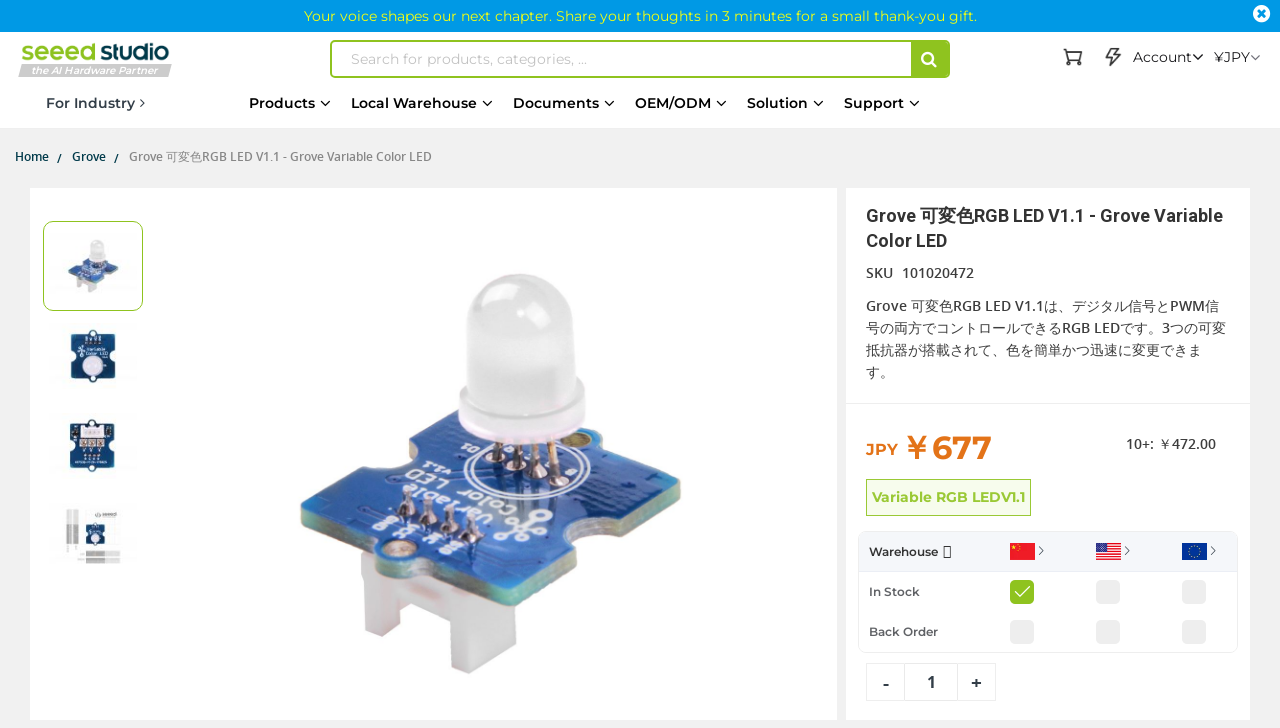

--- FILE ---
content_type: text/html; charset=UTF-8
request_url: https://jp.seeedstudio.com/Grove-Variable-Color-LED-V1-1.html
body_size: 138281
content:
<!doctype html>
<html lang="ja">
    <head prefix="og: http://ogp.me/ns# fb: http://ogp.me/ns/fb# product: http://ogp.me/ns/product#">
                <meta charset="utf-8"/>
<meta name="title" content="Grove 可変色RGB LED V1.1 - Grove Variable Color LED - Seeed Studio"/>
<meta name="description" content="Grove 可変色RGB LED V1.1は、デジタル信号とPWM信号の両方でコントロールできるRGB LEDです。3つの可変抵抗器が搭載されて、色を簡単かつ迅速に変更できます。 "/>
<meta name="keywords" content="RGB LED,Digital,PWM,Logic IC,pulse-width modulation"/>
<meta name="robots" content="INDEX,FOLLOW"/>
<meta name="viewport" content="width=device-width, initial-scale=1,minimum-scale=1.0, maximum-scale=1.0, user-scalable=no"/>
<meta name="format-detection" content="telephone=no"/>
<title>Grove 可変色RGB LED V1.1 - Grove Variable Color LED - Seeed Studio</title>
<link  rel="stylesheet" type="text/css"  media="all" href="https://static-cdn.seeedstudio.com/static/version1768470749/frontend/bs_complex/bs_complex5/ja_JP/mage/calendar.min.css" />
<link  rel="stylesheet" type="text/css"  media="all" href="https://static-cdn.seeedstudio.com/static/version1768470749/frontend/bs_complex/bs_complex5/ja_JP/css/styles-m.min.css" />
<link  rel="stylesheet" type="text/css"  media="all" href="https://static-cdn.seeedstudio.com/static/version1768470749/frontend/bs_complex/bs_complex5/ja_JP/css/styles-l.min.css" />
<link  rel="stylesheet" type="text/css"  media="all" href="https://static-cdn.seeedstudio.com/static/version1768470749/frontend/bs_complex/bs_complex5/ja_JP/css/bootstrap.min.css" />
<link  rel="stylesheet" type="text/css"  media="all" href="https://static-cdn.seeedstudio.com/static/version1768470749/frontend/bs_complex/bs_complex5/ja_JP/css/font-awesome.min.css" />
<link  rel="stylesheet" type="text/css"  media="all" href="https://static-cdn.seeedstudio.com/static/version1768470749/frontend/bs_complex/bs_complex5/ja_JP/css/icomoon.min.css" />
<link  rel="stylesheet" type="text/css"  media="all" href="https://static-cdn.seeedstudio.com/static/version1768470749/frontend/bs_complex/bs_complex5/ja_JP/css/font.min.css" />
<link  rel="stylesheet" type="text/css"  media="all" href="https://static-cdn.seeedstudio.com/static/version1768470749/frontend/bs_complex/bs_complex5/ja_JP/css/themes.min.css" />
<link  rel="stylesheet" type="text/css"  media="all" href="https://static-cdn.seeedstudio.com/static/version1768470749/frontend/bs_complex/bs_complex5/ja_JP/css/layout/footer.min.css" />
<link  rel="stylesheet" type="text/css"  media="all" href="https://static-cdn.seeedstudio.com/static/version1768470749/frontend/bs_complex/bs_complex5/ja_JP/Amasty_Base/vendor/slick/amslick.min.css" />
<link  rel="stylesheet" type="text/css"  media="all" href="https://static-cdn.seeedstudio.com/static/version1768470749/frontend/bs_complex/bs_complex5/ja_JP/Amasty_Affiliate/css/default.min.css" />
<link  rel="stylesheet" type="text/css"  media="all" href="https://static-cdn.seeedstudio.com/static/version1768470749/frontend/bs_complex/bs_complex5/ja_JP/Magezon_Core/css/styles.min.css" />
<link  rel="stylesheet" type="text/css"  media="all" href="https://static-cdn.seeedstudio.com/static/version1768470749/frontend/bs_complex/bs_complex5/ja_JP/FME_Prodfaqs/css/style.min.css" />
<link  rel="stylesheet" type="text/css"  media="all" href="https://static-cdn.seeedstudio.com/static/version1768470749/frontend/bs_complex/bs_complex5/ja_JP/Magease_Ajaxsuite/css/media.min.css" />
<link  rel="stylesheet" type="text/css"  media="all" href="https://static-cdn.seeedstudio.com/static/version1768470749/frontend/bs_complex/bs_complex5/ja_JP/Magease_Ajaxsuite/css/ajaxsuite.min.css" />
<link  rel="stylesheet" type="text/css"  media="all" href="https://static-cdn.seeedstudio.com/static/version1768470749/frontend/bs_complex/bs_complex5/ja_JP/Magease_Ajaxwishlist/css/ajaxwishlist.min.css" />
<link  rel="stylesheet" type="text/css"  media="all" href="https://static-cdn.seeedstudio.com/static/version1768470749/frontend/bs_complex/bs_complex5/ja_JP/Magezon_Core/css/owlcarousel/owl.carousel.min.css" />
<link  rel="stylesheet" type="text/css"  media="all" href="https://static-cdn.seeedstudio.com/static/version1768470749/frontend/bs_complex/bs_complex5/ja_JP/Magezon_Core/css/animate.min.css" />
<link  rel="stylesheet" type="text/css"  media="all" href="https://static-cdn.seeedstudio.com/static/version1768470749/frontend/bs_complex/bs_complex5/ja_JP/Magezon_Core/css/fontawesome5.min.css" />
<link  rel="stylesheet" type="text/css"  media="all" href="https://static-cdn.seeedstudio.com/static/version1768470749/frontend/bs_complex/bs_complex5/ja_JP/Magezon_Core/css/mgz_font.min.css" />
<link  rel="stylesheet" type="text/css"  media="all" href="https://static-cdn.seeedstudio.com/static/version1768470749/frontend/bs_complex/bs_complex5/ja_JP/Magezon_Core/css/mgz_bootstrap.min.css" />
<link  rel="stylesheet" type="text/css"  media="all" href="https://static-cdn.seeedstudio.com/static/version1768470749/frontend/bs_complex/bs_complex5/ja_JP/Magezon_Builder/css/openiconic.min.css" />
<link  rel="stylesheet" type="text/css"  media="all" href="https://static-cdn.seeedstudio.com/static/version1768470749/frontend/bs_complex/bs_complex5/ja_JP/Magezon_Builder/css/styles.min.css" />
<link  rel="stylesheet" type="text/css"  media="all" href="https://static-cdn.seeedstudio.com/static/version1768470749/frontend/bs_complex/bs_complex5/ja_JP/Magezon_Builder/css/common.min.css" />
<link  rel="stylesheet" type="text/css"  media="all" href="https://static-cdn.seeedstudio.com/static/version1768470749/frontend/bs_complex/bs_complex5/ja_JP/Magezon_Newsletter/css/styles.min.css" />
<link  rel="stylesheet" type="text/css"  media="all" href="https://static-cdn.seeedstudio.com/static/version1768470749/frontend/bs_complex/bs_complex5/ja_JP/Magezon_Core/css/magnific.min.css" />
<link  rel="stylesheet" type="text/css"  media="all" href="https://static-cdn.seeedstudio.com/static/version1768470749/frontend/bs_complex/bs_complex5/ja_JP/Magezon_PageBuilder/css/styles.min.css" />
<link  rel="stylesheet" type="text/css"  media="all" href="https://static-cdn.seeedstudio.com/static/version1768470749/frontend/bs_complex/bs_complex5/ja_JP/Magezon_PageBuilder/vendor/photoswipe/photoswipe.min.css" />
<link  rel="stylesheet" type="text/css"  media="all" href="https://static-cdn.seeedstudio.com/static/version1768470749/frontend/bs_complex/bs_complex5/ja_JP/Magezon_PageBuilder/vendor/photoswipe/default-skin/default-skin.min.css" />
<link  rel="stylesheet" type="text/css"  media="all" href="https://static-cdn.seeedstudio.com/static/version1768470749/frontend/bs_complex/bs_complex5/ja_JP/Magezon_PageBuilder/vendor/blueimp/css/blueimp-gallery.min.css" />
<link  rel="stylesheet" type="text/css"  media="all" href="https://static-cdn.seeedstudio.com/static/version1768470749/frontend/bs_complex/bs_complex5/ja_JP/Magezon_PageBuilderIconBox/css/styles.min.css" />
<link  rel="stylesheet" type="text/css"  media="all" href="https://static-cdn.seeedstudio.com/static/version1768470749/frontend/bs_complex/bs_complex5/ja_JP/Magezon_Core/css/ionslider.min.css" />
<link  rel="stylesheet" type="text/css"  media="all" href="https://static-cdn.seeedstudio.com/static/version1768470749/frontend/bs_complex/bs_complex5/ja_JP/BlueFormBuilder_Core/css/intlTelInput.min.css" />
<link  rel="stylesheet" type="text/css"  media="all" href="https://static-cdn.seeedstudio.com/static/version1768470749/frontend/bs_complex/bs_complex5/ja_JP/Rokanthemes_Brand/css/styles.min.css" />
<link  rel="stylesheet" type="text/css"  media="all" href="https://static-cdn.seeedstudio.com/static/version1768470749/frontend/bs_complex/bs_complex5/ja_JP/Rokanthemes_QuickView/css/rokan_quickview.min.css" />
<link  rel="stylesheet" type="text/css"  media="all" href="https://static-cdn.seeedstudio.com/static/version1768470749/frontend/bs_complex/bs_complex5/ja_JP/Rokanthemes_RokanBase/css/chosen.min.css" />
<link  rel="stylesheet" type="text/css"  media="all" href="https://static-cdn.seeedstudio.com/static/version1768470749/frontend/bs_complex/bs_complex5/ja_JP/Rokanthemes_RokanBase/css/jquery.fancybox.min.css" />
<link  rel="stylesheet" type="text/css"  media="all" href="https://static-cdn.seeedstudio.com/static/version1768470749/frontend/bs_complex/bs_complex5/ja_JP/Webkul_Marketplace/css/wk_block.min.css" />
<link  rel="stylesheet" type="text/css"  media="all" href="https://static-cdn.seeedstudio.com/static/version1768470749/frontend/bs_complex/bs_complex5/ja_JP/mage/gallery/gallery.min.css" />
<link  rel="stylesheet" type="text/css"  media="all" href="https://static-cdn.seeedstudio.com/static/version1768470749/frontend/bs_complex/bs_complex5/ja_JP/FME_Prodfaqs/css/css-stars.min.css" />
<link  rel="stylesheet" type="text/css"  media="all" href="https://static-cdn.seeedstudio.com/static/version1768470749/frontend/bs_complex/bs_complex5/ja_JP/FME_Prodfaqs/css/popup.min.css" />
<link  rel="stylesheet" type="text/css"  media="all" href="https://static-cdn.seeedstudio.com/static/version1768470749/frontend/bs_complex/bs_complex5/ja_JP/FME_Prodfaqs/css/jquery.thumbs.min.css" />
<link  rel="stylesheet" type="text/css"  media="all" href="https://static-cdn.seeedstudio.com/static/version1768470749/frontend/bs_complex/bs_complex5/ja_JP/Mageplaza_FrequentlyBought/css/style.min.css" />
<link  rel="stylesheet" type="text/css"  media="all" href="https://static-cdn.seeedstudio.com/static/version1768470749/frontend/bs_complex/bs_complex5/ja_JP/Mageplaza_Core/css/magnific-popup.min.css" />
<link  rel="stylesheet" type="text/css"  media="all" href="https://static-cdn.seeedstudio.com/static/version1768470749/frontend/bs_complex/bs_complex5/ja_JP/Mageplaza_Core/css/font-awesome.min.css" />
<link  rel="stylesheet" type="text/css"  media="all" href="https://static-cdn.seeedstudio.com/static/version1768470749/frontend/bs_complex/bs_complex5/ja_JP/Mageplaza_Core/css/owl.carousel.min.css" />
<link  rel="stylesheet" type="text/css"  media="all" href="https://static-cdn.seeedstudio.com/static/version1768470749/frontend/bs_complex/bs_complex5/ja_JP/Mageplaza_Core/css/owl.theme.min.css" />
<link  rel="stylesheet" type="text/css"  media="all" href="https://static-cdn.seeedstudio.com/static/version1768470749/frontend/bs_complex/bs_complex5/ja_JP/Seeed_Sellshare/css/shared-by-users.min.css" />
<link  rel="stylesheet" type="text/css"  media="all" href="https://static-cdn.seeedstudio.com/static/version1768470749/frontend/bs_complex/bs_complex5/ja_JP/Webkul_Marketplace/css/style.min.css" />
<link  rel="stylesheet" type="text/css"  media="all" href="https://static-cdn.seeedstudio.com/static/version1768470749/frontend/bs_complex/bs_complex5/ja_JP/css/product/product.min.css" />
<link  rel="stylesheet" type="text/css"  media="all" href="https://static-cdn.seeedstudio.com/static/version1768470749/frontend/bs_complex/bs_complex5/ja_JP/css/splide.min.css" />
<link  rel="stylesheet" type="text/css"  media="print" href="https://static-cdn.seeedstudio.com/static/version1768470749/frontend/bs_complex/bs_complex5/ja_JP/css/print.min.css" />







<link  rel="stylesheet" type="text/css" href="https://fonts.googleapis.com/css?family=Open+Sans:300,400,700|Roboto:400,400i,500,700,700i" />
<link  rel="icon" type="image/png" href="https://jp.seeedstudio.com//media/favicon/stores/5/seeedstudio.png" />
<link  rel="shortcut icon" type="image/png" href="https://jp.seeedstudio.com//media/favicon/stores/5/seeedstudio.png" />
<link  rel="canonical" href="https://jp.seeedstudio.com/Grove-Variable-Color-LED-V1-1.html" />
<meta name="google-site-verification" content="1YLOlNhRR4xuPpqlq37HmhypxpuozXB_kxe8OOqL5oY" />            

    <!-- Google Tag Manager -->

<!-- End Google Tag Manager -->
    <style type="text/css">
        /* body.eren-page-preloader:before{content:'';width:100%;height:100%;top:0;left:0;position:fixed;z-index:99999999;background:#fff;transition:opacity .5s ease, top 0s linear .5s}body.eren-page-preloader.preloaded:before{top:-100%;opacity:0}
        body.eren-page-preloader:after{content:'';border-radius:50%;width:80px;height:80px;position:fixed;border:5px solid transparent;left:50%;margin-top:-40px;margin-left:-40px;animation:aloshop-page-loader 1.1s infinite linear;z-index:999999999;transition:opacity .5s ease, top 0s linear .5s;top:50%}
        body.eren-page-preloader.preloaded:after{top:-50%;opacity:0}@keyframes aloshop-page-loader{0%{transform:rotate(0deg)}100%{transform:rotate(360deg)}}
        body.eren-page-preloader:after{border-left-color: #007A63;} */
    </style>
<!-- <link
    href="<? //= $block->getViewFileUrl('fonts/Blank-Theme-Icons/Blank-Theme-Icons.woff'); ?>"
    rel="preload"
    importance="low"
    as="font"
    crossorigin
/>
<link
    href="<? // = $block->getViewFileUrl('fonts/Blank-Theme-Icons/Blank-Theme-Icons.woff2') ?>"
    rel="preload"
    importance="low"
    as="font"
    crossorigin
/> --><!-- BEGIN GOOGLE ANALYTICS CODE -->

<!-- END GOOGLE ANALYTICS CODE -->
    
<style>
	@media (min-width: 1260px) {
		.magezon-builder .mgz-container {width: 1260px;}
	}
	</style>

<meta property="og:type" content="product" />
<meta property="og:title"
      content="Grove&#x20;&#x53EF;&#x5909;&#x8272;RGB&#x20;LED&#x20;V1.1&#x20;-&#x20;Grove&#x20;Variable&#x20;Color&#x20;LED" />
<meta property="og:image"
      content="https://media-cdn.seeedstudio.com/media/catalog/product/cache/7f7f32ef807b8c2c2215b49801c56084/h/t/httpsstatics3.seeedstudio.comseeedfile2018-02bazaar705148_bazaar682537_img.jpg" />
<meta property="og:description"
      content="Grove&#x20;&#x53EF;&#x5909;&#x8272;RGB&#x20;LED&#x20;V1.1&#x306F;&#x3001;&#x30C7;&#x30B8;&#x30BF;&#x30EB;&#x4FE1;&#x53F7;&#x3068;PWM&#x4FE1;&#x53F7;&#x306E;&#x4E21;&#x65B9;&#x3067;&#x30B3;&#x30F3;&#x30C8;&#x30ED;&#x30FC;&#x30EB;&#x3067;&#x304D;&#x308B;RGB&#x20;LED&#x3067;&#x3059;&#x3002;3&#x3064;&#x306E;&#x53EF;&#x5909;&#x62B5;&#x6297;&#x5668;&#x304C;&#x642D;&#x8F09;&#x3055;&#x308C;&#x3066;&#x3001;&#x8272;&#x3092;&#x7C21;&#x5358;&#x304B;&#x3064;&#x8FC5;&#x901F;&#x306B;&#x5909;&#x66F4;&#x3067;&#x304D;&#x307E;&#x3059;&#x3002;&#xA0;" />
<meta property="og:url" content="https://jp.seeedstudio.com/Grove-Variable-Color-LED-V1-1.html" />
    <meta property="product:price:amount" content="677"/>
    <meta property="product:price:currency"
      content="JPY"/>


<div class="preload-template-container" id="product-detail-preload-view">
<div class="preload-header">
  <div class="preload-logo preload-mark"></div>
  <div class="preload-category preload-mark"></div>
  <div class="preload-search preload-mark"></div>
  <div class="preload-cart preload-mark"></div>
  <div class="preload-login preload-mark"></div>
</div>
<div class="preload-bread">
  <span class="preload-bread-item preload-mark"></span>
  <span class="preload-bread-item preload-mark"></span>
  <span class="preload-bread-item preload-mark"></span>
  <span class="preload-bread-item preload-mark"></span>
</div>
  <div class="preload-template-wrap">
    <div class="preload-product-gallery">
        <div class="small-gallery-box">
          <div class="small-gallery-item preload-mark"></div>
          <div class="small-gallery-item preload-mark"></div>
          <div class="small-gallery-item preload-mark"></div>
          <div class="small-gallery-item preload-mark"></div>
        </div>
        <div class="large-gallery preload-mark"></div>
    </div>

    <div class="preload-product-detail">
      <div class="preload-product-detail-titile preload-mark"></div>
      <div class="preload-product-detail-img preload-mark"></div>
      <div class="preload-product-detail-line preload-mark"></div>
      <div class="preload-product-detail-line preload-mark"></div>
      <div class="preload-product-detail-img preload-mark"></div>
      <div class="preload-product-detail-line preload-mark"></div>
      <div class="preload-product-detail-line preload-mark"></div>
      <div class="preload-product-detail-line preload-mark"></div>
      <div class="preload-product-detail-line preload-mark"></div>
    </div>


    <div class="preload-product-info">
      <div class="preload-product-info-titile preload-mark"></div>
      <div class="preload-product-info-desc preload-mark"></div>
      <div class="preload-product-info-price preload-mark"> </div>
      <div class="preload-product-info-count preload-mark"></div>
      <div class="preload-product-info-button preload-mark"></div>
      
    </div>
  </div>
</div>

<style>


  .preload-template-container{
      position:fixed;
      top:0;
      left:0;
     
      background-color:#fff;
      box-sizing:border-box;
      padding: 0 0 0 0;
      opacity:0;
      visibility:hidden;
      width:0;
      height:0;
      z-index:-9999;
      overflow:hidden;
      transition:ease opacity .8s;
  }

  body[data-preload-css] .preload-template-container{
    opacity:1;
    visibility:visible;
    z-index:100000;
    width:100%;
    height:100%;
    min-width:100vw;
    min-height:100vh;
  }



  .preload-header{
    width:100%;
    height:60px;
    max-width:1300px;
    margin: 0 auto;
    box-sizing:border-box;
    position:relative;
    white-space:nowrap;
    
  }
  .preload-bread {
    width:100%;
    height:30px;
    max-width:1300px;
    margin:0 auto 20px auto;
    box-sizing:border-box;
  }
  .preload-bread span{
    width:60px;
    height:25px;
    margin-right:5px;
  }
  .preload-bread span:nth-child(1){
    width:60px;
  }
  .preload-bread span:nth-child(2){
    width:80px;
  }
  .preload-bread span:nth-child(3){
    width:60px;
  }
  .preload-bread span:nth-child(4){
    width:100px;
  }
  .preload-header .preload-logo {
    width:170px;
    height:35px;
    position:absolute;
    box-sizing:border-box;
    left:0;
    top:50%;
    transform:translateY(-50%);

  }
  .preload-header .preload-category {
    width:45%;
    height:35px;
    position:absolute;
    box-sizing:border-box;
    left:180px;
    top:50%;
    transform:translateY(-50%);
  }
  .preload-header .preload-search {
    width:calc(48% - 190px );
    height:35px;
    max-width:300px;
    position:absolute;
    box-sizing:border-box;
    right:190px;
    top:50%;
    transform:translateY(-50%);
  }
  .preload-header .preload-login {
    width:100px;
    height:35px;
    position:absolute;
    box-sizing:border-box;
    right:60px;
    top:50%;
    transform:translateY(-50%);
  }
  .preload-header .preload-cart {
    width:35px;
    height:35px;
    border-radius:50%;
    position:absolute;
    box-sizing:border-box;
    right:0;
    top:50%;
    transform:translateY(-50%);
  }

  

  .preload-template-wrap{
    width:100%;
    max-width:1300px;
    background-color:#fff;
    margin: 0 auto;
    font-size:0;
    position:relative;

  }
  .preload-mark{
    display:inline-block;
    vertical-align:middle;
    background: #efefef;
  }

  .preload-template-wrap .preload-product-gallery{
    width:66.1538461%;
    padding:20px 20px 20px 200px;
    box-sizing:border-box;
    font-size:0;
    border:1px solid #efefef;
    position:relative;
    margin-bottom:20px;
  }
  .preload-template-wrap .preload-product-gallery .small-gallery-box{
    position:absolute;
    top:20px;
    left:20px;
    width:98px;
    box-sizing:border-box;
  }

  .preload-template-wrap .preload-product-gallery .small-gallery-box .small-gallery-item{
    width:100%;
    height:73px;
    margin-bottom:8px;
    box-sizing:border-box;
  }

  .preload-template-wrap .preload-product-gallery .large-gallery{
    width: 80%;
    height:0;
    padding:0 0 55% 0;
    box-sizing:border-box;
  }

  .preload-template-wrap .preload-product-detail{
    width:66.1538461%;
    /* border:1px solid #efefef; */
    padding:20px 20px ;
    box-sizing:border-box;
  }
  .preload-template-wrap .preload-product-detail-titile{
    width:50%;
    height:45px;
    box-sizing:border-box;
    margin:20px 0;
  }

  .preload-template-wrap .preload-product-detail-img{
    width:100%;
    height:80px;
    box-sizing:border-box;
    margin:10px 0;
  }
  
  .preload-template-wrap .preload-product-detail-line{
    width:80%;
    height:20px;
    box-sizing:border-box;
    margin:10px 0;
  }

  .preload-template-wrap .preload-product-info{
    position:absolute;
    right:0;
    top:0;
    width:32.076923%;
    padding:20px 20px;
    border:1px solid #efefef;
    box-sizing:border-box;
  }
  .preload-template-wrap .preload-product-info-titile{
    width:100%;
    height:55px;
    box-sizing:border-box;
    margin:0 0 10px 0 ;
    box-sizing:border-box;
  }
  .preload-template-wrap .preload-product-info-desc{
    width:100%;
    height:30px;
    box-sizing:border-box;
    margin:10px 0;
    box-sizing:border-box;
  }
  .preload-template-wrap  .preload-product-info-count{
    width:40%;
    height:30px;
    box-sizing:border-box;
    margin:10px 0;
    float:right;
  }
  .preload-template-wrap .preload-product-info-price{
    width:40%;
    height:30px;
    box-sizing:border-box;
    margin:10px 0;
  }
  .preload-product-info-button{
    width:100%;
    height:45px;
    box-sizing:border-box;
    margin:10px 0;
    border-radius:5px;
  }
  
 /* 
  body::before{display:none}

  body[data-preload-css]::before{
      content:"";
      display:block;
      position:fixed;
      top:0;
      left:0;
      width:100%;
      height:100%;
      background-color:#fff;
      z-index:1000;
      background-repeat: no-repeat;
      background-size: 25px auto;
      background-image:url('/pub/static/frontend/bs_complex/bs_complex5/en_US/images/loader-1.gif');
      background-position: center;
  }
  
  body[data-preload-css] .page-wrapper{
    display:none;
  }
  body .page-wrapper{
    display:block;
  }
  */
     
  </style>

  
    </head>
    <body data-container="body"
          data-mage-init='{"loaderAjax": {}, "loader": { "icon": "https://static-cdn.seeedstudio.com/static/version1768470749/frontend/bs_complex/bs_complex5/ja_JP/images/loader-2.gif"}}'
        id="html-body" class="eren-page-preloader catalog-product-view product-grove-variable-color-led-v1-1 page-layout-1column">
        <!-- Google Tag Manager (noscript) -->
<noscript><iframe src="https://www.googletagmanager.com/ns.html?id=GTM-MWS4BDL"
height="0" width="0" style="display:none;:hidden"></iframe></noscript>
<!-- End Google Tag Manager (noscript) -->






<div class="cookie-status-message" id="cookie-status">
    The store will not work correctly in the case when cookies are disabled.</div>




    <noscript>
        <div class="message global noscript">
            <div class="content">
                <p>
                    <strong>JavaScript seems to be disabled in your browser.</strong>
                    <span>
                        For the best experience on our site, be sure to turn on Javascript in your browser.                    </span>
                </p>
            </div>
        </div>
    </noscript>





<style>
    body:not([cookie-data-updated])  .amgdprjs-bar-template{
        z-index: -9999;
        opacity: 0;
    }
</style>

    
    
<ul class="loader">
  <li class="center"></li>
  <li class="item item-1"></li>
  <li class="item item-2"></li>
  <li class="item item-3"></li>
  <li class="item item-4"></li>
  <li class="item item-5"></li>
  <li class="item item-6"></li>
  <li class="item item-7"></li>
  <li class="item item-8"></li>
</ul>



<div class="page-wrapper"><div id="page-back-top"  title="back to top" >
  <div class="page-back-top-btn">
    <i class="fa fa-arrow-up" aria-hidden="true"></i>
  </div>
</div>
<style>
  #page-back-top{
    position: fixed;
    z-index:10000;
    bottom:140px;
    left:50%;
    transform:translate(-50%,-50%);
    width:100%;
    height: 0;
    max-height: 0;
    max-width:1328px;
    overflow:visible;
  }
  .page-back-top-btn{
    position:absolute;
    right:0;
    top:0;
    transform: translateX(110%);
    width:46px;
    height:46px;
    max-height:46px;
    line-height: 46px;
    border-radius: 2px;
    cursor: pointer;
    color: #fff;
    background-color: rgba(0, 0, 0, .6);
    box-shadow:0 0 5px rgba(255,255,255,.3);
    transition:ease all .3s;
  }
  #page-back-top.hide .page-back-top-btn{
    opacity:0;
    max-height:0;
    overflow: hidden;
  }
  #page-back-top .page-back-top-btn .fa{
      display: block;
      line-height: 46px;
      color: #fff;
      text-align:center;
      font-size:19px;
    }
  .page-back-top-btn:hover{
    background-color: rgba(0, 0, 0, .8);
  }
  
  @media screen and (max-width : 1440px){
    .page-back-top-btn{
      transform: translateX(0);
    }
  }

  @media screen and (max-width : 768px){
    #page-back-top{
      top:unset;
      left:unset;
      bottom:200px;
      right:10px;
      transform:translate(0,0);
    }
  }
</style>
<link
  rel="stylesheet"
  href="https://static-cdn.seeedstudio.com/static/frontend/bs_complex/bs_complex5/en_US/css/element-ui.min.css"
/>

<!--Tailwind css -->
<div class="widget block block-static-block">
    
<style id="TAILWIND_CSS_20260113">
    
.container{width:100%}@media (min-width: 640px){.container{max-width:640px}}@media (min-width: 768px){.container{max-width:768px}}@media (min-width: 1024px){.container{max-width:1024px}}@media (min-width: 1280px){.container{max-width:1280px}}@media (min-width: 1536px){.container{max-width:1536px}}.pointer-events-none{pointer-events:none}.\!visible{visibility:visible!important}.visible{visibility:visible}.collapse{visibility:collapse}.static{position:static}.fixed{position:fixed}.absolute{position:absolute}.relative{position:relative}.sticky{position:sticky}.inset-0{inset:0}.bottom-0{bottom:0}.bottom-\[10px\]{bottom:10px}.bottom-full{bottom:100%}.left-0{left:0}.left-\[-22px\]{left:-22px}.right-0{right:0}.right-\[10px\]{right:10px}.top-0{top:0}.top-4{top:1rem}.top-\[130px\]{top:130px}.top-\[13px\]{top:13px}.top-\[30px\]{top:30px}.top-\[50\%\]{top:50%}.top-\[80px\]{top:80px}.z-0{z-index:0}.z-10{z-index:10}.z-20{z-index:20}.z-\[0\]{z-index:0}.z-\[1000\]{z-index:1000}.z-\[10\]{z-index:10}.z-\[1\]{z-index:1}.z-\[5\]{z-index:5}.order-1{order:1}.order-2{order:2}.col-span-2{grid-column:span 2 / span 2}.col-span-4{grid-column:span 4 / span 4}.m-0{margin:0}.mx-0{margin-left:0;margin-right:0}.mx-10,.mx-\[10px\]{margin-left:10px;margin-right:10px}.mx-auto{margin-left:auto;margin-right:auto}.my-0{margin-top:0;margin-bottom:0}.my-\[10px\]{margin-top:10px;margin-bottom:10px}.my-\[24px\]{margin-top:24px;margin-bottom:24px}.my-\[8px\]{margin-top:8px;margin-bottom:8px}.mb-10{margin-bottom:10px}.mb-13{margin-bottom:13px}.mb-20{margin-bottom:20px}.mb-4{margin-bottom:1rem}.mb-5{margin-bottom:5px}.mb-8{margin-bottom:8px}.mb-\[10px\]{margin-bottom:10px}.mb-\[12px\]{margin-bottom:12px}.mb-\[14px\]{margin-bottom:14px}.mb-\[15px\]{margin-bottom:15px}.mb-\[16px\]{margin-bottom:16px}.mb-\[20px\]{margin-bottom:20px}.mb-\[24px\]{margin-bottom:24px}.mb-\[3px\]{margin-bottom:3px}.mb-\[5px\]{margin-bottom:5px}.mb-\[6px\]{margin-bottom:6px}.mb-\[8px\]{margin-bottom:8px}.ml-0{margin-left:0}.ml-1{margin-left:.25rem}.ml-10{margin-left:10px}.ml-5{margin-left:5px}.ml-8{margin-left:8px}.ml-\[10px\]{margin-left:10px}.ml-\[14px\]{margin-left:14px}.ml-\[16px\]{margin-left:16px}.ml-\[20px\]{margin-left:20px}.ml-\[22px\]{margin-left:22px}.ml-\[2px\]{margin-left:2px}.ml-\[3px\]{margin-left:3px}.ml-\[4px\]{margin-left:4px}.ml-\[5px\]{margin-left:5px}.ml-\[7px\]{margin-left:7px}.mr-0{margin-right:0}.mr-1{margin-right:.25rem}.mr-10{margin-right:10px}.mr-5{margin-right:5px}.mr-6{margin-right:6px}.mr-8{margin-right:8px}.mr-\[10px\]{margin-right:10px}.mr-\[15px\]{margin-right:15px}.mr-\[3px\]{margin-right:3px}.mr-\[5px\]{margin-right:5px}.mr-\[8px\]{margin-right:8px}.mt-0{margin-top:0}.mt-1{margin-top:.25rem}.mt-10{margin-top:10px}.mt-20{margin-top:20px}.mt-38{margin-top:38px}.mt-4{margin-top:1rem}.mt-40{margin-top:40px}.mt-5{margin-top:5px}.mt-6{margin-top:6px}.mt-8{margin-top:8px}.mt-80{margin-top:80px}.mt-\[10px\]{margin-top:10px}.mt-\[120px\]{margin-top:120px}.mt-\[12px\]{margin-top:12px}.mt-\[14px\]{margin-top:14px}.mt-\[16px\]{margin-top:16px}.mt-\[18px\]{margin-top:18px}.mt-\[19px\]{margin-top:19px}.mt-\[20px\]{margin-top:20px}.mt-\[22px\]{margin-top:22px}.mt-\[24px\]{margin-top:24px}.mt-\[30px\]{margin-top:30px}.mt-\[38px\]{margin-top:38px}.mt-\[3px\]{margin-top:3px}.mt-\[40px\]{margin-top:40px}.mt-\[45px\]{margin-top:45px}.mt-\[5px\]{margin-top:5px}.mt-\[72px\]{margin-top:72px}.mt-\[7px\]{margin-top:7px}.mt-\[8px\]{margin-top:8px}.box-border{box-sizing:border-box}.box-content{box-sizing:content-box}.line-clamp-1{overflow:hidden;display:-webkit-box;-webkit-box-orient:vertical;-webkit-line-clamp:1}.line-clamp-2{overflow:hidden;display:-webkit-box;-webkit-box-orient:vertical;-webkit-line-clamp:2}.line-clamp-3{overflow:hidden;display:-webkit-box;-webkit-box-orient:vertical;-webkit-line-clamp:3}.line-clamp-5{overflow:hidden;display:-webkit-box;-webkit-box-orient:vertical;-webkit-line-clamp:5}.line-clamp-6{overflow:hidden;display:-webkit-box;-webkit-box-orient:vertical;-webkit-line-clamp:6}.block{display:block}.inline{display:inline}.flex{display:flex}.inline-flex{display:inline-flex}.table{display:table}.table-column{display:table-column}.grid{display:grid}.contents{display:contents}.list-item{display:list-item}.hidden{display:none}.aspect-\[185\/180\]{aspect-ratio:185/180}.aspect-\[191\/111\]{aspect-ratio:191/111}.aspect-\[227\/74\]{aspect-ratio:227/74}.aspect-\[249\/239\]{aspect-ratio:249/239}.aspect-\[280\/180\]{aspect-ratio:280/180}.aspect-\[390\/470\]{aspect-ratio:390/470}.aspect-\[4\/3\]{aspect-ratio:4/3}.aspect-\[630\/365\]{aspect-ratio:630/365}.aspect-\[80\/105\]{aspect-ratio:80/105}.aspect-square{aspect-ratio:1 / 1}.h-0{height:0px}.h-1{height:.25rem}.h-150{height:150px}.h-2{height:.5rem}.h-2\.5{height:.625rem}.h-20{height:20px}.h-200{height:200px}.h-24{height:24px}.h-25{height:25px}.h-28{height:28px}.h-30{height:30px}.h-35{height:35px}.h-40{height:40px}.h-400{height:400px}.h-45{height:45px}.h-50{height:50px}.h-500{height:500px}.h-600{height:600px}.h-\[100px\]{height:100px}.h-\[120px\]{height:120px}.h-\[149px\]{height:149px}.h-\[14px\]{height:14px}.h-\[16px\]{height:16px}.h-\[1800px\]{height:1800px}.h-\[185px\]{height:185px}.h-\[200px\]{height:200px}.h-\[20px\]{height:20px}.h-\[228px\]{height:228px}.h-\[22px\]{height:22px}.h-\[25px\]{height:25px}.h-\[267px\]{height:267px}.h-\[28px\]{height:28px}.h-\[2px\]{height:2px}.h-\[30px\]{height:30px}.h-\[317px\]{height:317px}.h-\[34px\]{height:34px}.h-\[35px\]{height:35px}.h-\[40px\]{height:40px}.h-\[45px\]{height:45px}.h-\[50px\]{height:50px}.h-\[68px\]{height:68px}.h-\[73px\]{height:73px}.h-\[80px\]{height:80px}.h-\[85\%\]{height:85%}.h-\[var\(--top-banner-h\)\]{height:var(--top-banner-h)}.h-auto{height:auto}.h-full{height:100%}.max-h-0{max-height:0px}.max-h-120{max-height:120px}.max-h-\[600px\]{max-height:600px}.max-h-\[60vh\]{max-height:60vh}.max-h-\[80vh\]{max-height:80vh}.max-h-full{max-height:100%}.min-h-28{min-height:28px}.min-h-30{min-height:30px}.min-h-42{min-height:42px}.min-h-50{min-height:50px}.min-h-54{min-height:54px}.min-h-68{min-height:68px}.min-h-70{min-height:70px}.min-h-75{min-height:75px}.min-h-90{min-height:90px}.min-h-\[100px\]{min-height:100px}.min-h-\[20px\]{min-height:20px}.min-h-\[224px\]{min-height:224px}.min-h-\[263px\]{min-height:263px}.min-h-\[300px\]{min-height:300px}.min-h-\[30px\]{min-height:30px}.min-h-\[32px\]{min-height:32px}.min-h-\[35px\]{min-height:35px}.min-h-\[36px\]{min-height:36px}.min-h-\[400px\]{min-height:400px}.min-h-\[40px\]{min-height:40px}.min-h-\[500px\]{min-height:500px}.min-h-\[50px\]{min-height:50px}.min-h-\[65px\]{min-height:65px}.min-h-\[700px\]{min-height:700px}.min-h-\[auto\]{min-height:auto}.w-1{width:.25rem}.w-1\/2{width:50%}.w-1\/3{width:33.333333%}.w-1\/4{width:25%}.w-100{width:100px}.w-120{width:120px}.w-130{width:130px}.w-175{width:175px}.w-2{width:.5rem}.w-2\/3{width:66.666667%}.w-2\/5{width:40%}.w-20{width:20px}.w-200{width:200px}.w-220{width:220px}.w-24{width:24px}.w-25{width:25px}.w-28{width:28px}.w-3{width:.75rem}.w-3\/5{width:60%}.w-30{width:30px}.w-35{width:35px}.w-45{width:45px}.w-500{width:500px}.w-90{width:90px}.w-\[100px\]{width:100px}.w-\[102px\]{width:102px}.w-\[120px\]{width:120px}.w-\[149px\]{width:149px}.w-\[150px\]{width:150px}.w-\[160px\]{width:160px}.w-\[17px\]{width:17px}.w-\[20px\]{width:20px}.w-\[215px\]{width:215px}.w-\[22px\]{width:22px}.w-\[249px\]{width:249px}.w-\[250px\]{width:250px}.w-\[25px\]{width:25px}.w-\[275px\]{width:275px}.w-\[283px\]{width:283px}.w-\[28px\]{width:28px}.w-\[30px\]{width:30px}.w-\[34px\]{width:34px}.w-\[35px\]{width:35px}.w-\[36px\]{width:36px}.w-\[390px\]{width:390px}.w-\[40px\]{width:40px}.w-\[418px\]{width:418px}.w-\[500px\]{width:500px}.w-\[54px\]{width:54px}.w-\[60px\]{width:60px}.w-\[60vw\]{width:60vw}.w-\[650px\]{width:650px}.w-\[731px\]{width:731px}.w-\[800px\]{width:800px}.w-\[80px\]{width:80px}.w-\[80vw\]{width:80vw}.w-\[90\%\]{width:90%}.w-\[90px\]{width:90px}.w-\[93px\]{width:93px}.w-\[94px\]{width:94px}.w-\[calc\(50\%-8px\)\]{width:calc(50% - 8px)}.w-auto{width:auto}.w-full{width:100%}.min-w-0{min-width:0px}.min-w-140{min-width:140px}.min-w-150{min-width:150px}.min-w-20{min-width:20px}.min-w-40{min-width:40px}.min-w-50{min-width:50px}.min-w-80{min-width:80px}.min-w-\[300px\]{min-width:300px}.min-w-\[50px\]{min-width:50px}.min-w-\[55px\]{min-width:55px}.min-w-\[60px\]{min-width:60px}.min-w-\[80px\]{min-width:80px}.max-w-1080{max-width:1080px}.max-w-150{max-width:150px}.max-w-200{max-width:200px}.max-w-500{max-width:500px}.max-w-600{max-width:600px}.max-w-\[100px\]{max-width:100px}.max-w-\[110px\]{max-width:110px}.max-w-\[1200px\]{max-width:1200px}.max-w-\[120px\]{max-width:120px}.max-w-\[1240px\]{max-width:1240px}.max-w-\[1280px\]{max-width:1280px}.max-w-\[1400px\]{max-width:1400px}.max-w-\[1440px\]{max-width:1440px}.max-w-\[180px\]{max-width:180px}.max-w-\[246px\]{max-width:246px}.max-w-\[260px\]{max-width:260px}.max-w-\[282px\]{max-width:282px}.max-w-\[360px\]{max-width:360px}.max-w-\[375px\]{max-width:375px}.max-w-\[400px\]{max-width:400px}.max-w-\[404px\]{max-width:404px}.max-w-\[420px\]{max-width:420px}.max-w-\[500px\]{max-width:500px}.max-w-\[517px\]{max-width:517px}.max-w-\[560px\]{max-width:560px}.max-w-\[580px\]{max-width:580px}.max-w-\[600px\]{max-width:600px}.max-w-\[60px\]{max-width:60px}.max-w-\[675px\]{max-width:675px}.max-w-\[694px\]{max-width:694px}.max-w-\[700px\]{max-width:700px}.max-w-\[780px\]{max-width:780px}.max-w-\[798px\]{max-width:798px}.max-w-\[800px\]{max-width:800px}.max-w-\[860px\]{max-width:860px}.max-w-\[90vw\]{max-width:90vw}.max-w-\[915px\]{max-width:915px}.max-w-\[95px\]{max-width:95px}.max-w-full{max-width:100%}.flex-1{flex:1 1 0%}.flex-shrink,.shrink{flex-shrink:1}.shrink-0{flex-shrink:0}.flex-grow,.grow{flex-grow:1}.grow-0{flex-grow:0}.border-collapse{border-collapse:collapse}.origin-center{transform-origin:center}.rotate-90{--tw-rotate: 90deg;transform:translate(var(--tw-translate-x),var(--tw-translate-y)) rotate(var(--tw-rotate)) skew(var(--tw-skew-x)) skewY(var(--tw-skew-y)) scaleX(var(--tw-scale-x)) scaleY(var(--tw-scale-y))}.transform{transform:translate(var(--tw-translate-x),var(--tw-translate-y)) rotate(var(--tw-rotate)) skew(var(--tw-skew-x)) skewY(var(--tw-skew-y)) scaleX(var(--tw-scale-x)) scaleY(var(--tw-scale-y))}@keyframes pulse{50%{opacity:.5}}.animate-pulse{animation:pulse 2s cubic-bezier(.4,0,.6,1) infinite}.cursor-not-allowed{cursor:not-allowed}.cursor-pointer{cursor:pointer}.cursor-text{cursor:text}.select-none{-webkit-user-select:none;-moz-user-select:none;user-select:none}.resize-none{resize:none}.resize{resize:both}.list-none{list-style-type:none}.grid-cols-1{grid-template-columns:repeat(1,minmax(0,1fr))}.grid-cols-2{grid-template-columns:repeat(2,minmax(0,1fr))}.grid-cols-3{grid-template-columns:repeat(3,minmax(0,1fr))}.grid-cols-\[2fr\,1fr\]{grid-template-columns:2fr 1fr}.grid-cols-\[48px_1fr_45px\]{grid-template-columns:48px 1fr 45px}.flex-col{flex-direction:column}.flex-wrap{flex-wrap:wrap}.flex-nowrap{flex-wrap:nowrap}.items-start{align-items:flex-start}.items-end{align-items:flex-end}.items-center{align-items:center}.items-baseline{align-items:baseline}.justify-start{justify-content:flex-start}.justify-end{justify-content:flex-end}.justify-center{justify-content:center}.justify-between{justify-content:space-between}.gap-1{gap:.25rem}.gap-2{gap:.5rem}.gap-2\.5{gap:.625rem}.gap-3{gap:.75rem}.gap-4{gap:1rem}.gap-\[10px\]{gap:10px}.gap-\[16px\]{gap:16px}.gap-\[20px\]{gap:20px}.gap-\[24px\]{gap:24px}.gap-\[2px\]{gap:2px}.gap-\[32px\]{gap:32px}.gap-\[40px\]{gap:40px}.gap-\[4px\]{gap:4px}.gap-\[5px\]{gap:5px}.gap-\[8px\]{gap:8px}.space-y-1>:not([hidden])~:not([hidden]){--tw-space-y-reverse: 0;margin-top:calc(.25rem * calc(1 - var(--tw-space-y-reverse)));margin-bottom:calc(.25rem * var(--tw-space-y-reverse))}.space-y-2>:not([hidden])~:not([hidden]){--tw-space-y-reverse: 0;margin-top:calc(.5rem * calc(1 - var(--tw-space-y-reverse)));margin-bottom:calc(.5rem * var(--tw-space-y-reverse))}.space-y-4>:not([hidden])~:not([hidden]){--tw-space-y-reverse: 0;margin-top:calc(1rem * calc(1 - var(--tw-space-y-reverse)));margin-bottom:calc(1rem * var(--tw-space-y-reverse))}.space-y-\[10px\]>:not([hidden])~:not([hidden]){--tw-space-y-reverse: 0;margin-top:calc(10px * calc(1 - var(--tw-space-y-reverse)));margin-bottom:calc(10px * var(--tw-space-y-reverse))}.space-y-\[12px\]>:not([hidden])~:not([hidden]){--tw-space-y-reverse: 0;margin-top:calc(12px * calc(1 - var(--tw-space-y-reverse)));margin-bottom:calc(12px * var(--tw-space-y-reverse))}.space-y-\[8px\]>:not([hidden])~:not([hidden]){--tw-space-y-reverse: 0;margin-top:calc(8px * calc(1 - var(--tw-space-y-reverse)));margin-bottom:calc(8px * var(--tw-space-y-reverse))}.self-start{align-self:flex-start}.self-end{align-self:flex-end}.overflow-auto{overflow:auto}.overflow-hidden{overflow:hidden}.overflow-x-auto{overflow-x:auto}.overflow-y-auto{overflow-y:auto}.text-ellipsis{text-overflow:ellipsis}.whitespace-normal{white-space:normal}.whitespace-nowrap{white-space:nowrap}.whitespace-pre-wrap{white-space:pre-wrap}.break-words{overflow-wrap:break-word}.rounded{border-radius:.25rem}.rounded-2xl{border-radius:1rem}.rounded-3xl{border-radius:1.5rem}.rounded-\[10px\]{border-radius:10px}.rounded-\[12px\]{border-radius:12px}.rounded-\[16px\]{border-radius:16px}.rounded-\[25px\]{border-radius:25px}.rounded-\[35px\]{border-radius:35px}.rounded-\[3px\]{border-radius:3px}.rounded-\[40px\]{border-radius:40px}.rounded-\[5px\]{border-radius:5px}.rounded-\[8px\]{border-radius:8px}.rounded-full{border-radius:9999px}.rounded-lg{border-radius:.5rem}.rounded-md{border-radius:.375rem}.rounded-none{border-radius:0}.rounded-sm{border-radius:.125rem}.rounded-xl{border-radius:.75rem}.border{border-width:1px}.border-0{border-width:0px}.border-\[1px\]{border-width:1px}.border-solid{border-style:solid}.border-none{border-style:none}.border-\[\#B97022\]{--tw-border-opacity: 1;border-color:rgb(185 112 34 / var(--tw-border-opacity))}.border-\[\#d8d8d8\]{--tw-border-opacity: 1;border-color:rgb(216 216 216 / var(--tw-border-opacity))}.border-active{--tw-border-opacity: 1;border-color:rgb(141 194 21 / var(--tw-border-opacity))}.border-gray-200{--tw-border-opacity: 1;border-color:rgb(229 231 235 / var(--tw-border-opacity))}.border-red-500{--tw-border-opacity: 1;border-color:rgb(239 68 68 / var(--tw-border-opacity))}.border-transparent{border-color:transparent}.border-white{--tw-border-opacity: 1;border-color:rgb(255 255 255 / var(--tw-border-opacity))}.border-zinc-100{--tw-border-opacity: 1;border-color:rgb(244 244 245 / var(--tw-border-opacity))}.border-zinc-200{--tw-border-opacity: 1;border-color:rgb(228 228 231 / var(--tw-border-opacity))}.border-zinc-300{--tw-border-opacity: 1;border-color:rgb(212 212 216 / var(--tw-border-opacity))}.bg-\[\#F7F9F2\]{--tw-bg-opacity: 1;background-color:rgb(247 249 242 / var(--tw-bg-opacity))}.bg-\[\#f8fdf3\]{--tw-bg-opacity: 1;background-color:rgb(248 253 243 / var(--tw-bg-opacity))}.bg-active{--tw-bg-opacity: 1;background-color:rgb(141 194 21 / var(--tw-bg-opacity))}.bg-active\/70{background-color:#8dc215b3}.bg-black{--tw-bg-opacity: 1;background-color:rgb(0 0 0 / var(--tw-bg-opacity))}.bg-blue-100{--tw-bg-opacity: 1;background-color:rgb(219 234 254 / var(--tw-bg-opacity))}.bg-blue-600{--tw-bg-opacity: 1;background-color:rgb(37 99 235 / var(--tw-bg-opacity))}.bg-blue-700{--tw-bg-opacity: 1;background-color:rgb(29 78 216 / var(--tw-bg-opacity))}.bg-gray-100{--tw-bg-opacity: 1;background-color:rgb(243 244 246 / var(--tw-bg-opacity))}.bg-gray-50{--tw-bg-opacity: 1;background-color:rgb(249 250 251 / var(--tw-bg-opacity))}.bg-lime-100{--tw-bg-opacity: 1;background-color:rgb(236 252 203 / var(--tw-bg-opacity))}.bg-lime-50{--tw-bg-opacity: 1;background-color:rgb(247 254 231 / var(--tw-bg-opacity))}.bg-orange-100{--tw-bg-opacity: 1;background-color:rgb(255 237 213 / var(--tw-bg-opacity))}.bg-orange-50{--tw-bg-opacity: 1;background-color:rgb(255 247 237 / var(--tw-bg-opacity))}.bg-orange-600{--tw-bg-opacity: 1;background-color:rgb(234 88 12 / var(--tw-bg-opacity))}.bg-purple-900{--tw-bg-opacity: 1;background-color:rgb(88 28 135 / var(--tw-bg-opacity))}.bg-red-100{--tw-bg-opacity: 1;background-color:rgb(254 226 226 / var(--tw-bg-opacity))}.bg-red-50{--tw-bg-opacity: 1;background-color:rgb(254 242 242 / var(--tw-bg-opacity))}.bg-red-500{--tw-bg-opacity: 1;background-color:rgb(239 68 68 / var(--tw-bg-opacity))}.bg-transparent{background-color:transparent}.bg-white{--tw-bg-opacity: 1;background-color:rgb(255 255 255 / var(--tw-bg-opacity))}.bg-white\/80{background-color:#fffc}.bg-zinc-100{--tw-bg-opacity: 1;background-color:rgb(244 244 245 / var(--tw-bg-opacity))}.bg-zinc-200{--tw-bg-opacity: 1;background-color:rgb(228 228 231 / var(--tw-bg-opacity))}.bg-zinc-50{--tw-bg-opacity: 1;background-color:rgb(250 250 250 / var(--tw-bg-opacity))}.bg-contain{background-size:contain}.bg-cover{background-size:cover}.bg-center{background-position:center}.bg-no-repeat{background-repeat:no-repeat}.object-contain{-o-object-fit:contain;object-fit:contain}.object-cover{-o-object-fit:cover;object-fit:cover}.p-0{padding:0}.p-1{padding:.25rem}.p-10{padding:10px}.p-14{padding:14px}.p-15{padding:15px}.p-5{padding:5px}.p-\[10px\]{padding:10px}.p-\[12px\]{padding:12px}.p-\[14px\]{padding:14px}.p-\[16px\]{padding:16px}.p-\[20px\]{padding:20px}.p-\[24px\]{padding:24px}.p-\[3px\]{padding:3px}.p-\[5px\]{padding:5px}.p-\[8px\]{padding:8px}.px-0{padding-left:0;padding-right:0}.px-10{padding-left:10px;padding-right:10px}.px-14{padding-left:14px;padding-right:14px}.px-15{padding-left:15px;padding-right:15px}.px-2{padding-left:.5rem;padding-right:.5rem}.px-20{padding-left:20px;padding-right:20px}.px-4{padding-left:1rem;padding-right:1rem}.px-5{padding-left:5px;padding-right:5px}.px-8{padding-left:8px;padding-right:8px}.px-\[10px\]{padding-left:10px;padding-right:10px}.px-\[12px\]{padding-left:12px;padding-right:12px}.px-\[14px\]{padding-left:14px;padding-right:14px}.px-\[16px\]{padding-left:16px;padding-right:16px}.px-\[20px\]{padding-left:20px;padding-right:20px}.px-\[24px\]{padding-left:24px;padding-right:24px}.px-\[38px\]{padding-left:38px;padding-right:38px}.px-\[40px\]{padding-left:40px;padding-right:40px}.px-\[4px\]{padding-left:4px;padding-right:4px}.px-\[5px\]{padding-left:5px;padding-right:5px}.px-\[6px\]{padding-left:6px;padding-right:6px}.px-\[8px\]{padding-left:8px;padding-right:8px}.py-0{padding-top:0;padding-bottom:0}.py-0\.5{padding-top:.125rem;padding-bottom:.125rem}.py-1{padding-top:.25rem;padding-bottom:.25rem}.py-1\.5{padding-top:.375rem;padding-bottom:.375rem}.py-10{padding-top:10px;padding-bottom:10px}.py-12{padding-top:12px;padding-bottom:12px}.py-14{padding-top:14px;padding-bottom:14px}.py-15{padding-top:15px;padding-bottom:15px}.py-20{padding-top:20px;padding-bottom:20px}.py-3{padding-top:.75rem;padding-bottom:.75rem}.py-30{padding-top:30px;padding-bottom:30px}.py-5{padding-top:5px;padding-bottom:5px}.py-8{padding-top:8px;padding-bottom:8px}.py-\[0\]{padding-top:0;padding-bottom:0}.py-\[10px\]{padding-top:10px;padding-bottom:10px}.py-\[12px\]{padding-top:12px;padding-bottom:12px}.py-\[14px\]{padding-top:14px;padding-bottom:14px}.py-\[15px\]{padding-top:15px;padding-bottom:15px}.py-\[18px\]{padding-top:18px;padding-bottom:18px}.py-\[20px\]{padding-top:20px;padding-bottom:20px}.py-\[24px\]{padding-top:24px;padding-bottom:24px}.py-\[28px\]{padding-top:28px;padding-bottom:28px}.py-\[3px\]{padding-top:3px;padding-bottom:3px}.py-\[40px\]{padding-top:40px;padding-bottom:40px}.py-\[5px\]{padding-top:5px;padding-bottom:5px}.py-\[8px\]{padding-top:8px;padding-bottom:8px}.pb-1{padding-bottom:.25rem}.pb-10{padding-bottom:10px}.pb-14{padding-bottom:14px}.pb-15{padding-bottom:15px}.pb-20{padding-bottom:20px}.pb-5{padding-bottom:5px}.pb-8{padding-bottom:8px}.pb-\[0\]{padding-bottom:0}.pb-\[15px\]{padding-bottom:15px}.pb-\[20px\]{padding-bottom:20px}.pb-\[40px\]{padding-bottom:40px}.pb-\[5px\]{padding-bottom:5px}.pl-0{padding-left:0}.pl-10{padding-left:10px}.pl-14{padding-left:14px}.pl-20{padding-left:20px}.pl-5{padding-left:5px}.pl-8{padding-left:8px}.pl-\[10px\]{padding-left:10px}.pl-\[12px\]{padding-left:12px}.pl-\[18px\]{padding-left:18px}.pl-\[40px\]{padding-left:40px}.pl-\[50px\]{padding-left:50px}.pl-\[8px\]{padding-left:8px}.pl-\[var\(--label-w\)\]{padding-left:var(--label-w)}.pr-1{padding-right:.25rem}.pr-10{padding-right:10px}.pr-14{padding-right:14px}.pr-2{padding-right:.5rem}.pr-20{padding-right:20px}.pr-\[0px\]{padding-right:0}.pr-\[10px\]{padding-right:10px}.pr-\[24px\]{padding-right:24px}.pr-\[5px\]{padding-right:5px}.pt-0{padding-top:0}.pt-10{padding-top:10px}.pt-20{padding-top:20px}.pt-5{padding-top:5px}.pt-8{padding-top:8px}.pt-\[10px\]{padding-top:10px}.pt-\[14px\]{padding-top:14px}.pt-\[30px\]{padding-top:30px}.pt-\[5px\]{padding-top:5px}.text-left{text-align:left}.text-center{text-align:center}.text-right{text-align:right}.text-justify{text-align:justify}.align-top{vertical-align:top}.align-middle{vertical-align:middle}.align-bottom{vertical-align:bottom}.font-mst{font-family:Montserrat}.font-mst-b{font-family:Montserrat-Bold}.font-mst-sb{font-family:Montserrat-SemiBold}.text-12{font-size:12px}.text-13{font-size:13px}.text-14{font-size:14px}.text-15{font-size:15px}.text-16{font-size:16px}.text-18{font-size:18px}.text-20{font-size:20px}.text-22{font-size:22px}.text-24{font-size:24px}.text-26{font-size:26px}.text-40{font-size:40px}.text-\[11px\]{font-size:11px}.text-\[12px\]{font-size:12px}.text-\[13px\]{font-size:13px}.text-\[14px\]{font-size:14px}.text-\[15px\]{font-size:15px}.text-\[16px\]{font-size:16px}.text-\[18px\]{font-size:18px}.text-\[20px\]{font-size:20px}.text-\[22px\]{font-size:22px}.text-\[24px\]{font-size:24px}.text-\[28px\]{font-size:28px}.text-\[30px\]{font-size:30px}.text-\[32px\]{font-size:32px}.text-\[34px\]{font-size:34px}.text-\[36px\]{font-size:36px}.text-\[38px\]{font-size:38px}.text-sm{font-size:.875rem;line-height:1.25rem}.text-xs{font-size:.75rem;line-height:1rem}.font-bold{font-weight:700}.uppercase{text-transform:uppercase}.lowercase{text-transform:lowercase}.capitalize{text-transform:capitalize}.italic{font-style:italic}.leading-4{line-height:1rem}.leading-5{line-height:1.25rem}.leading-\[1\.2\]{line-height:1.2}.leading-\[1\.3\]{line-height:1.3}.leading-\[1\.4\]{line-height:1.4}.leading-\[1\.55\]{line-height:1.55}.leading-\[1\.5\]{line-height:1.5}.leading-none{line-height:1}.leading-normal{line-height:1.5}.leading-tight{line-height:1.25}.text-\[\#6F3A23\]{--tw-text-opacity: 1;color:rgb(111 58 35 / var(--tw-text-opacity))}.text-\[\#B97022\]{--tw-text-opacity: 1;color:rgb(185 112 34 / var(--tw-text-opacity))}.text-\[\#CC8241\]{--tw-text-opacity: 1;color:rgb(204 130 65 / var(--tw-text-opacity))}.text-\[14spx\]{color:14spx}.text-\[var\(--vip-top-color\)\]{color:var(--vip-top-color)}.text-active{--tw-text-opacity: 1;color:rgb(141 194 21 / var(--tw-text-opacity))}.text-black{--tw-text-opacity: 1;color:rgb(0 0 0 / var(--tw-text-opacity))}.text-blue-500{--tw-text-opacity: 1;color:rgb(59 130 246 / var(--tw-text-opacity))}.text-blue-700{--tw-text-opacity: 1;color:rgb(29 78 216 / var(--tw-text-opacity))}.text-gray-500{--tw-text-opacity: 1;color:rgb(107 114 128 / var(--tw-text-opacity))}.text-gray-700{--tw-text-opacity: 1;color:rgb(55 65 81 / var(--tw-text-opacity))}.text-gray-900{--tw-text-opacity: 1;color:rgb(17 24 39 / var(--tw-text-opacity))}.text-price{--tw-text-opacity: 1;color:rgb(231 108 67 / var(--tw-text-opacity))}.text-red-500{--tw-text-opacity: 1;color:rgb(239 68 68 / var(--tw-text-opacity))}.text-red-600{--tw-text-opacity: 1;color:rgb(220 38 38 / var(--tw-text-opacity))}.text-t1color{color:#000000e6}.text-t2color{color:#0009}.text-t3color{color:#0006}.text-warn{--tw-text-opacity: 1;color:rgb(227 115 24 / var(--tw-text-opacity))}.text-white{--tw-text-opacity: 1;color:rgb(255 255 255 / var(--tw-text-opacity))}.text-white\/70{color:#ffffffb3}.text-zinc-400{--tw-text-opacity: 1;color:rgb(161 161 170 / var(--tw-text-opacity))}.text-zinc-50{--tw-text-opacity: 1;color:rgb(250 250 250 / var(--tw-text-opacity))}.text-zinc-500{--tw-text-opacity: 1;color:rgb(113 113 122 / var(--tw-text-opacity))}.text-zinc-600{--tw-text-opacity: 1;color:rgb(82 82 91 / var(--tw-text-opacity))}.text-zinc-700{--tw-text-opacity: 1;color:rgb(63 63 70 / var(--tw-text-opacity))}.text-zinc-800{--tw-text-opacity: 1;color:rgb(39 39 42 / var(--tw-text-opacity))}.text-zinc-900{--tw-text-opacity: 1;color:rgb(24 24 27 / var(--tw-text-opacity))}.text-zinc-950{--tw-text-opacity: 1;color:rgb(9 9 11 / var(--tw-text-opacity))}.underline{text-decoration-line:underline}.line-through{text-decoration-line:line-through}.no-underline{text-decoration-line:none}.antialiased{-webkit-font-smoothing:antialiased;-moz-osx-font-smoothing:grayscale}.opacity-0{opacity:0}.opacity-100{opacity:1}.opacity-50{opacity:.5}.opacity-\[0\.7\]{opacity:.7}.opacity-\[0\.95\]{opacity:.95}.opacity-\[1\]{opacity:1}.shadow{--tw-shadow: 0 1px 3px 0 rgb(0 0 0 / .1), 0 1px 2px -1px rgb(0 0 0 / .1);--tw-shadow-colored: 0 1px 3px 0 var(--tw-shadow-color), 0 1px 2px -1px var(--tw-shadow-color);box-shadow:var(--tw-ring-offset-shadow, 0 0 #0000),var(--tw-ring-shadow, 0 0 #0000),var(--tw-shadow)}.shadow-md{--tw-shadow: 0 4px 6px -1px rgb(0 0 0 / .1), 0 2px 4px -2px rgb(0 0 0 / .1);--tw-shadow-colored: 0 4px 6px -1px var(--tw-shadow-color), 0 2px 4px -2px var(--tw-shadow-color);box-shadow:var(--tw-ring-offset-shadow, 0 0 #0000),var(--tw-ring-shadow, 0 0 #0000),var(--tw-shadow)}.outline-none{outline:2px solid transparent;outline-offset:2px}.outline{outline-style:solid}.blur{--tw-blur: blur(8px);filter:var(--tw-blur) var(--tw-brightness) var(--tw-contrast) var(--tw-grayscale) var(--tw-hue-rotate) var(--tw-invert) var(--tw-saturate) var(--tw-sepia) var(--tw-drop-shadow)}.drop-shadow{--tw-drop-shadow: drop-shadow(0 1px 2px rgb(0 0 0 / .1)) drop-shadow(0 1px 1px rgb(0 0 0 / .06));filter:var(--tw-blur) var(--tw-brightness) var(--tw-contrast) var(--tw-grayscale) var(--tw-hue-rotate) var(--tw-invert) var(--tw-saturate) var(--tw-sepia) var(--tw-drop-shadow)}.grayscale{--tw-grayscale: grayscale(100%);filter:var(--tw-blur) var(--tw-brightness) var(--tw-contrast) var(--tw-grayscale) var(--tw-hue-rotate) var(--tw-invert) var(--tw-saturate) var(--tw-sepia) var(--tw-drop-shadow)}.filter{filter:var(--tw-blur) var(--tw-brightness) var(--tw-contrast) var(--tw-grayscale) var(--tw-hue-rotate) var(--tw-invert) var(--tw-saturate) var(--tw-sepia) var(--tw-drop-shadow)}.backdrop-filter{-webkit-backdrop-filter:var(--tw-backdrop-blur) var(--tw-backdrop-brightness) var(--tw-backdrop-contrast) var(--tw-backdrop-grayscale) var(--tw-backdrop-hue-rotate) var(--tw-backdrop-invert) var(--tw-backdrop-opacity) var(--tw-backdrop-saturate) var(--tw-backdrop-sepia);backdrop-filter:var(--tw-backdrop-blur) var(--tw-backdrop-brightness) var(--tw-backdrop-contrast) var(--tw-backdrop-grayscale) var(--tw-backdrop-hue-rotate) var(--tw-backdrop-invert) var(--tw-backdrop-opacity) var(--tw-backdrop-saturate) var(--tw-backdrop-sepia)}.transition{transition-property:color,background-color,border-color,text-decoration-color,fill,stroke,opacity,box-shadow,transform,filter,-webkit-backdrop-filter;transition-property:color,background-color,border-color,text-decoration-color,fill,stroke,opacity,box-shadow,transform,filter,backdrop-filter;transition-property:color,background-color,border-color,text-decoration-color,fill,stroke,opacity,box-shadow,transform,filter,backdrop-filter,-webkit-backdrop-filter;transition-timing-function:cubic-bezier(.4,0,.2,1);transition-duration:.15s}.transition-all{transition-property:all;transition-timing-function:cubic-bezier(.4,0,.2,1);transition-duration:.15s}.transition-transform{transition-property:transform;transition-timing-function:cubic-bezier(.4,0,.2,1);transition-duration:.15s}.duration-300{transition-duration:.3s}.ease-in{transition-timing-function:cubic-bezier(.4,0,1,1)}.ease-in-out{transition-timing-function:cubic-bezier(.4,0,.2,1)}.ease-out{transition-timing-function:cubic-bezier(0,0,.2,1)}.hover\:border-active:hover{--tw-border-opacity: 1;border-color:rgb(141 194 21 / var(--tw-border-opacity))}.hover\:bg-active:hover{--tw-bg-opacity: 1;background-color:rgb(141 194 21 / var(--tw-bg-opacity))}.hover\:bg-lime-100:hover{--tw-bg-opacity: 1;background-color:rgb(236 252 203 / var(--tw-bg-opacity))}.hover\:bg-lime-50:hover{--tw-bg-opacity: 1;background-color:rgb(247 254 231 / var(--tw-bg-opacity))}.hover\:bg-red-100:hover{--tw-bg-opacity: 1;background-color:rgb(254 226 226 / var(--tw-bg-opacity))}.hover\:bg-zinc-100:hover{--tw-bg-opacity: 1;background-color:rgb(244 244 245 / var(--tw-bg-opacity))}.hover\:bg-zinc-200:hover{--tw-bg-opacity: 1;background-color:rgb(228 228 231 / var(--tw-bg-opacity))}.hover\:bg-zinc-300:hover{--tw-bg-opacity: 1;background-color:rgb(212 212 216 / var(--tw-bg-opacity))}.hover\:text-\[\#B97022\]:hover{--tw-text-opacity: 1;color:rgb(185 112 34 / var(--tw-text-opacity))}.hover\:text-active:hover{--tw-text-opacity: 1;color:rgb(141 194 21 / var(--tw-text-opacity))}.hover\:text-gray-700:hover{--tw-text-opacity: 1;color:rgb(55 65 81 / var(--tw-text-opacity))}.hover\:text-orange-500:hover{--tw-text-opacity: 1;color:rgb(249 115 22 / var(--tw-text-opacity))}.hover\:text-red-600:hover{--tw-text-opacity: 1;color:rgb(220 38 38 / var(--tw-text-opacity))}.hover\:text-white:hover{--tw-text-opacity: 1;color:rgb(255 255 255 / var(--tw-text-opacity))}.hover\:underline:hover{text-decoration-line:underline}.hover\:shadow-sm:hover{--tw-shadow: 0 1px 2px 0 rgb(0 0 0 / .05);--tw-shadow-colored: 0 1px 2px 0 var(--tw-shadow-color);box-shadow:var(--tw-ring-offset-shadow, 0 0 #0000),var(--tw-ring-shadow, 0 0 #0000),var(--tw-shadow)}.focus\:border-active:focus{--tw-border-opacity: 1;border-color:rgb(141 194 21 / var(--tw-border-opacity))}@media (min-width: 640px){.sm\:text-\[22px\]{font-size:22px}.sm\:text-\[28px\]{font-size:28px}}@media (min-width: 768px){.md\:sticky{position:sticky}.md\:top-0{top:0}.md\:top-\[45px\]{top:45px}.md\:w-\[140px\]{width:140px}.md\:w-\[calc\(25\%-18px\)\]{width:calc(25% - 18px)}.md\:w-\[calc\(50\%-12px\)\]{width:calc(50% - 12px)}.md\:grid-cols-3{grid-template-columns:repeat(3,minmax(0,1fr))}.md\:flex-nowrap{flex-wrap:nowrap}.md\:gap-\[10px\]{gap:10px}.md\:gap-\[12px\]{gap:12px}.md\:gap-\[24px\]{gap:24px}.md\:rounded-\[10px\]{border-radius:10px}.md\:text-\[14px\]{font-size:14px}.md\:text-\[18px\]{font-size:18px}.md\:text-\[20px\]{font-size:20px}.md\:text-\[32px\]{font-size:32px}.md\:text-\[40px\]{font-size:40px}}@media (min-width: 1024px){.lg\:sticky{position:sticky}.lg\:top-0{top:0}.lg\:top-\[20px\]{top:20px}.lg\:top-\[45px\]{top:45px}.lg\:order-1{order:1}.lg\:order-2{order:2}.lg\:mb-5{margin-bottom:5px}.lg\:mt-\[14px\]{margin-top:14px}.lg\:aspect-\[198\/111\]{aspect-ratio:198/111}.lg\:h-full{height:100%}.lg\:max-h-\[600px\]{max-height:600px}.lg\:w-\[100px\]{width:100px}.lg\:w-\[150px\]{width:150px}.lg\:w-\[198px\]{width:198px}.lg\:max-w-\[568px\]{max-width:568px}.lg\:grid-cols-5{grid-template-columns:repeat(5,minmax(0,1fr))}.lg\:grid-cols-\[98px_1fr\]{grid-template-columns:98px 1fr}.lg\:flex-nowrap{flex-wrap:nowrap}.lg\:justify-end{justify-content:flex-end}.lg\:justify-between{justify-content:space-between}.lg\:gap-2{gap:.5rem}.lg\:px-0{padding-left:0;padding-right:0}.lg\:py-\[10px\]{padding-top:10px;padding-bottom:10px}.lg\:text-\[13px\]{font-size:13px}.lg\:text-\[14px\]{font-size:14px}.lg\:text-\[18px\]{font-size:18px}.lg\:text-\[20px\]{font-size:20px}.lg\:text-\[24px\]{font-size:24px}.lg\:text-\[42px\]{font-size:42px}.lg\:text-\[54px\]{font-size:54px}}@media (max-width: 920px){.max920\:static{position:static}.max920\:order-1{order:1}.max920\:order-2{order:2}.max920\:mx-0{margin-left:0;margin-right:0}.max920\:mx-auto{margin-left:auto;margin-right:auto}.max920\:mt-0{margin-top:0}.max920\:mt-20{margin-top:20px}.max920\:mt-40{margin-top:40px}.max920\:mt-\[10px\]{margin-top:10px}.max920\:mt-\[16px\]{margin-top:16px}.max920\:mt-\[20px\]{margin-top:20px}.max920\:mt-\[24px\]{margin-top:24px}.max920\:block{display:block}.max920\:flex{display:flex}.max920\:hidden{display:none}.max920\:h-auto{height:auto}.max920\:w-\[44px\]{width:44px}.max920\:w-\[80px\]{width:80px}.max920\:w-full{width:100%}.max920\:max-w-\[200px\]{max-width:200px}.max920\:max-w-full{max-width:100%}.max920\:flex-wrap{flex-wrap:wrap}.max920\:justify-center{justify-content:center}.max920\:justify-between{justify-content:space-between}.max920\:bg-white{--tw-bg-opacity: 1;background-color:rgb(255 255 255 / var(--tw-bg-opacity))}.max920\:px-0{padding-left:0;padding-right:0}.max920\:py-\[20px\]{padding-top:20px;padding-bottom:20px}.max920\:pl-0,.max920\:pl-\[0px\]{padding-left:0}.max920\:text-center{text-align:center}.max920\:font-mst{font-family:Montserrat}.max920\:text-\[12px\]{font-size:12px}.max920\:text-\[14px\]{font-size:14px}.max920\:text-\[18px\]{font-size:18px}.max920\:text-\[24px\]{font-size:24px}}


[class^="el-"]:not(.el-icon){
  font-family: var(--mst);
  text-transform: unset;
}
.el-button:hover {
    border: 1px solid transparent;
}
.el-checkbox__label {
  vertical-align: middle;
}

</style></div>


<style>
  html,
  body {
    max-width: 100%;
  }

  #page-back-top {
    display: none !important;
  }

  .ais_search_pop_container {
    display: none;
  }

  .page-wrapper::before {
    display: none !important;
  }

  .wrapper-mp-freeshippingbar {
    display: none !important;
  }

  @media screen and (max-width: 1020px) {
    .mini_header_3b20 {
      display: none;
    }
  }

  #app_header_3b20[v-cloak] .h_right_3b20,
  #app_header_3b20[v-cloak] .nav_part_3b20 {
    visibility: hidden;
  }

  #app_header_3b20 .header-container {
    margin: 0 0 0 0;
  }

  .widget.block.block-static-block {
    padding: 0 0 0 0 !important;
    margin: 0 0 0 0 !important;
  }
</style>

<style>
  body,
  html {
    --brand-color: #8fc31f;
    --mst: "Montserrat";
    --mst-sb: "Montserrat-Semibold";
    --mst-b: "Montserrat-Bold";
  }
  @keyframes subMenuAni{to{opacity:1;z-index:100;transform:translateY(0)}}.menu_3b20{width:100%;height:auto;padding:0;margin:0;box-sizing:border-box}.menu_item_3b20 .menu_item_label_3b20{display:flex;align-items:center;justify-content:center;color:#000;font-family:var(--mst-sb);position:relative;z-index:100;text-decoration:none;font-size:14px;margin:0 auto;padding:0 10px;height:var(--layout-header-item-h)}@media screen and (max-width: 1440px){.menu_item_3b20 .menu_item_label_3b20{font-size:14px}}.menu_item_3b20 .menu_item_label_3b20 .fa{transition:ease transform .2s;margin-left:5px;display:flex;align-items:center;justify-content:center;font-size:1.2em;transform-origin:center center}@media screen and (max-width: 1240px){.menu_item_3b20 .menu_item_label_3b20{font-size:12px;padding:0 6px}}@media screen and (min-width: 1440px){.menu_item_3b20[ui-status="1"] .menu_item_label_3b20{font-size:15px}}.menu_item_3b20 .sub_menu_3b20{display:none}.menu_item_3b20 .sub_menu_3b20[menu-type=list]{z-index:-999;position:absolute;top:100%;left:50%;transform:translate(-50%)}.menu_item_3b20 .sub_menu_3b20[menu-type=overlay]{max-width:calc(99vw - 40px);position:fixed;left:50%;transform:translate(-50%);height:auto;max-height:calc(80vh - var(--layout-header-h, 60px))}.menu_item_3b20 .sub_menu_3b20:before{content:"";position:absolute;height:calc(100% + 40px);width:100%;top:-10px;left:0;z-index:-1;box-sizing:border-box}.menu_item_3b20 .sub_menu_box_3b20{opacity:0;z-index:-999;border-radius:10px;overflow:hidden;margin:10px auto 0;font-family:var(--mst)}.menu_item_3b20 .sub_menu_box_3b20 *{box-sizing:border-box}.menu_item_3b20 .sub_menu_box_3b20[menu-type=list]{position:relative;min-height:100px;transform:translateY(-10px);box-shadow:0 3px 8px #999;border:1px solid #eee;background-color:#fff}.menu_item_3b20 .sub_menu_box_3b20[menu-type=list] .sub_menu_body_3b20{position:relative;z-index:10;width:100%;height:auto;padding:10px 8px;margin:0;box-sizing:border-box}.menu_item_3b20 .sub_menu_box_3b20[menu-type=list] .sub_menu_link_3b20{height:40px;border-radius:40px;min-width:130px}.menu_item_3b20 .sub_menu_box_3b20[menu-type=list] .sub_menu_link_3b20:hover{background-color:#f6faeb;color:#8fc31f}.menu_item_3b20 .sub_menu_box_3b20[menu-type=list] .sub_menu_link_3b20+.sub_menu_link_3b20{margin-top:5px}.menu_item_3b20 .sub_menu_box_3b20[menu-type=overlay]{position:relative;margin:10px auto 0;transform:translateY(-10px);border:1px solid #eee;width:1440px;max-width:100%;box-shadow:0 3px 8px #999}.menu_item_3b20:hover .menu_item_label_3b20{color:#8fc31f;background-color:#fff}.menu_item_3b20:hover .menu_item_label_3b20:after{content:"";position:absolute;bottom:-1px;left:0;width:100%;height:3px;background-color:#8fc31f}.menu_item_3b20:hover .menu_item_label_3b20 .fa-angle-down{transform:rotate(180deg)}.menu_item_3b20:hover .sub_menu_3b20{display:block;z-index:10}.menu_item_3b20:hover .sub_menu_box_3b20{animation:subMenuAni ease .3s forwards;animation-delay:.2s}.nav_mobile_3b20{position:fixed;left:10px;top:var(--layout-header-h, 80px)}.nav_mobile_3b20 .nav_mobile_overlay{position:fixed;left:0;width:100%;height:99vh;background-color:#0000001a;z-index:0;cursor:pointer}@keyframes mMenuAni{to{transform:translate(0);opacity:1;z-index:5}}.nav_mobile_3b20 .nav_mobile_body{box-shadow:0 0 10px #ccc;width:400px;max-width:calc(90vw - 20px);border-radius:10px;overflow:hidden;margin-top:10px}.nav_mobile_3b20 .nav_mobile_body .nav_m_content{position:relative;background-color:#fff}.nav_mobile_3b20 .m_menus_3b20{transform:translate(-20px);opacity:0;animation:ease-in .2s mMenuAni forwards;max-height:calc(100vh - var(--layout-header-h, 60px) - 100px);overflow:auto}.nav_mobile_3b20 .mm_label_3b20{cursor:pointer;display:flex;flex-grow:1;padding:0 0 0 14px;word-break:break-words;align-items:center;height:50px}@keyframes subMenuAni{to{transform:translate(0);opacity:1;z-index:5}}.nav_mobile_3b20 .m_sub_menu .m_sub_menu_body_3b20{transform:translate(20px);opacity:0;animation:ease-in .2s subMenuAni forwards;max-height:calc(100vh - var(--layout-header-h, 60px) - 100px);overflow:auto}@keyframes subcateAni{to{opacity:1;transform:translate(0)}}.category_container_3b20{border-radius:10px;--menu-w: 240px;--min-h: calc(50vh - var(--layout-header-h, 60px));--max-h: calc(90vh - var(--layout-header-h, 60px))}.category_container_3b20 .category_space_3b20{min-height:30vh;height:calc(40vh - var(--layout-header-h, 60px))}.category_container_3b20 .category_space_3b20:before,.category_container_3b20 .category_space_3b20:after{content:"";height:100%;border-radius:10px;margin-right:10px;flex-grow:1;background-color:#f5f5f5}.category_container_3b20 .category_space_3b20:before{max-width:var(--menu-w)}.category_container_3b20 .cate_menu_wrap{width:100%;height:auto;padding:0;margin:0;box-sizing:border-box;max-height:var(--max-h);min-height:var(--min-h);display:flex;font-family:var(--mst)}.category_container_3b20 .cate_menu_wrap .cate_menu_3b20{width:var(--menu-w);z-index:10;border-radius:10px}.category_container_3b20 .cate_menu_wrap .cate_menu_3b20 .cate_item_3b20{padding:0 20px}.category_container_3b20 .cate_menu_wrap .cate_menu_3b20 .cate_item_3b20:hover{color:var(--brand-color)}.category_container_3b20 .cate_menu_wrap .cate_menu_3b20 .cate_item_3b20:after{content:"";position:absolute;right:-10px;height:100%;width:30%;z-index:5;opacity:0}.category_container_3b20 .cate_menu_wrap .cate_menu_3b20 .cate_item_3b20.actived{color:var(--brand-color);border-radius:0;background-color:#f3f9e8;font-weight:500;position:relative}.category_container_3b20 .cate_menu_wrap .cate_menu_3b20 .cate_item_3b20.actived .cate_name_3b20{transition:ease .2s transform;transform:scale(1.1);height:50px;transform-origin:center center}.category_container_3b20 .cate_menu_wrap .cate_submenu_3b20{z-index:5;border-radius:10px;margin-top:-10px}.category_container_3b20 .cate_menu_wrap .cate_submenu_3b20 .cate_name_banner_3b20{margin-bottom:0;margin-top:20px;padding-right:14px}.category_container_3b20 .cate_menu_wrap .cate_submenu_3b20 .cate_submenu_list_3b20{--gap: 14px;--col: 4;width:100%;height:auto;padding:0;margin:0;box-sizing:border-box;animation:subcateAni ease-in .3s forwards;transform:translate(-20px);opacity:0}.category_container_3b20 .cate_menu_wrap .cate_submenu_3b20 .cate_submenu_list_3b20 .cate_s1_item_3b20{flex-shrink:0;width:calc(100% / var(--col) - var(--gap));min-width:150px;margin-top:var(--gap);margin-right:var(--gap);border-radius:10px}.category_container_3b20 .cate_menu_wrap .cate_submenu_3b20 .cate_submenu_list_3b20 .cate_s1_item_3b20 .cate_s1_item_img_3b20{display:flex;width:100%;min-width:100%;aspect-ratio:215/162}.category_container_3b20 .cate_menu_wrap .cate_submenu_3b20 .cate_submenu_list_3b20 .cate_s1_item_3b20 .cate_s1_item_img_3b20 img{width:100%;height:100%;-o-object-fit:cover;object-fit:cover}.category_container_3b20 .cate_menu_wrap .cate_submenu_3b20 .cate_submenu_list_3b20 .cate_s2_menu_3b20{padding-bottom:10px;padding-left:8px}.category_container_3b20 .cate_menu_wrap .cate_submenu_3b20 .cate_submenu_list_3b20 .cate_s2_menu_3b20 .cate_s2_title+.cate_s2_title{margin-top:8px}@keyframes subCateAni{to{transform:translateY(0);opacity:1}}.m_categories_3b20 .m_cate_item_3b20 .m_cate_item_h{min-height:45px;display:flex;align-items:center;justify-content:space-between}.m_categories_3b20 .m_cate_item_3b20 .m_cate_item_h .fa{transition:ease .2s transform}.m_categories_3b20 .m_cate_item_3b20 .m_sub_cate_box{display:none}.m_categories_3b20 .m_cate_item_3b20.actived{border-top:none;padding-bottom:10px}.m_categories_3b20 .m_cate_item_3b20.actived .m_cate_item_h{color:#8fc31f}.m_categories_3b20 .m_cate_item_3b20.actived .m_cate_item_h .fa{transform:rotate(90deg)}.m_categories_3b20 .m_cate_item_3b20.actived .m_sub_cate_box{display:block}.m_categories_3b20 .m_cate_item_3b20.actived .m_sub_cate_box .m_sub_cate_items{transform:translateY(-10px);opacity:0;animation:subCateAni ease .3s forwards}.menu_service_3b20{--gap: 14px;--col: 3;--banner-w: 400px;background-color:#fff}.menu_solution_3b20{--gap: 20px;--col: 3;--banner-w: 300px;background-color:#fff}.ms_wrap_3b20{display:flex;padding:20px;max-width:1300px;margin:0 auto;width:100%}@media screen and (max-width: 1020px){.ms_wrap_3b20{flex-wrap:wrap;padding:10px 14px 14px}}.ms_wrap_3b20 .ms_banner_3b20{flex-shrink:1;flex-grow:0;display:flex;width:var(--banner-w);overflow:hidden;margin-top:10px;aspect-ratio:1/1}@media screen and (max-width: 1020px){.ms_wrap_3b20 .ms_banner_3b20{width:100%}}.ms_wrap_3b20 .ms_banner_3b20 img{width:100%;height:auto;max-height:100%;-o-object-fit:contain;object-fit:contain;border-radius:10px}@media screen and (max-width: 1020px){.ms_wrap_3b20 .ms_list_3b20{flex-wrap:wrap;padding:0}}.ms_wrap_3b20 .ms_list_3b20 .ms_item_3b20{width:calc(100% / var(--col) - var(--gap));margin-right:var(--gap);border-radius:10px;padding:10px}@media screen and (max-width: 1020px){.ms_wrap_3b20 .ms_list_3b20 .ms_item_3b20{width:100%;margin-right:0;padding:10px 14px;margin-bottom:10px;background-color:#fafafa}}.ms_wrap_3b20 .ms_list_3b20 .ms_item_title_3b20{font-size:16px;font-family:var(--mst-sb);color:#222;margin-bottom:14px}@media screen and (max-width: 1020px){.ms_wrap_3b20 .ms_list_3b20 .ms_item_title_3b20{margin-bottom:14px}}.ms_wrap_3b20 .ms_list_3b20 .ms_item_title_3b20:hover{color:var(--brand-color)}.ms_wrap_3b20 .ms_list_3b20 .ms_subitem_3b20{margin-top:10px;padding-left:5px}@media screen and (max-width: 1020px){.ms_wrap_3b20 .ms_list_3b20 .ms_subitem_3b20{padding-left:14px}}.ms_wrap_3b20 .ms_list_3b20 .ms_subitem_3b20 .ms_subitem_link_3b20{margin-bottom:10px;display:flex;align-items:center;font-size:14px}.ms_wrap_3b20 .ms_list_3b20 .ms_subitem_3b20 .ms_subitem_link_3b20:hover{color:var(--brand-color)}#app_header_3b20{position:relative;z-index:1000;height:var(--layout-header-h, 58px)}.app_h_3b20{width:100%;z-index:1000;transition:ease all .3s;font-family:var(--mst);position:fixed;margin:0;top:0;left:0;background-color:#fff;--layout-header-item-h: 50px}.app_h_3b20 *{box-sizing:border-box}.app_h_3b20 a{text-decoration:none;transition:none;color:inherit}.app_h_3b20 a:hover{color:var(--brand-color)}.app_h_3b20[ui-status="1"]{transform:translateY(0);box-shadow:0 .5px #eee}.app_h_3b20[ui-status="1"] .h_main_3b20 .h_left_3b20 .logo_3b20 .logo_tag_3b20{display:flex}@media screen and (max-width: 1020px){.app_h_3b20[ui-status="1"] .h_main_3b20 .h_left_3b20 .logo_3b20 .logo_tag_3b20{display:none}}.app_h_3b20[ui-status="0"]{transform:translateY(calc(var(--layout-main-header-h, 0px) - 100%));box-shadow:0 1px 5px #ccc}.app_h_3b20[ui-status="-1"]{background-color:#fffffff2;-webkit-backdrop-filter:blur(3px);backdrop-filter:blur(3px);box-shadow:0 1px 5px #ccc;transform:translateY(calc(var(--layout-main-header-h, 0px) - 100%))}.app_h_3b20[ui-status="-1"]:hover{background-color:#fff}.h_main_3b20{--side-w: 150px}@media screen and (max-width: 1240px){.h_main_3b20{--side-w: 120px}}@media screen and (max-width: 1080px){.h_main_3b20{--side-w: 90px}}.h_main_3b20 .h_main_wrap_3b20{padding:0 20px;max-width:1440px;margin:0 auto}@media screen and (max-width: 1200px){.h_main_3b20 .h_main_wrap_3b20{padding:0 10px}}@media screen and (max-width: 520px){.h_main_3b20 .h_main_wrap_3b20{padding:0 10px}}.h_main_3b20 .nav_part_3b20{z-index:1;max-width:820px;flex-grow:1}@media screen and (max-width: 1020px){.h_main_3b20 .nav_part_3b20{display:none}}.h_main_3b20 .nav_part_3b20 .menu_3b20_container{display:block;max-width:100%;margin:0 auto}.h_main_3b20 .h_left_3b20{min-width:var(--side-w)}.h_main_3b20 .h_left_3b20 .toggle_menu_3b20{transition:.3s ease all}.h_main_3b20 .h_left_3b20 .toggle_menu_3b20:hover{transform:scale(1.1)}.h_main_3b20 .h_left_3b20 .logo_3b20{flex-wrap:wrap;position:relative;width:165px}@media screen and (max-width: 1440px){.h_main_3b20 .h_left_3b20 .logo_3b20{max-width:150px}}@media screen and (max-width: 1240px){.h_main_3b20 .h_left_3b20 .logo_3b20{max-width:120px}}@media screen and (max-width: 1080px){.h_main_3b20 .h_left_3b20 .logo_3b20{max-width:80px}}@media screen and (max-width: 1020px){.h_main_3b20 .h_left_3b20 .logo_3b20{margin-top:0}}.h_main_3b20 .h_left_3b20 .logo_3b20[status="1"],.h_main_3b20 .h_left_3b20 .logo_3b20[status="1"][visible-industry-btn=true]{margin-top:8px;min-height:38px}.h_main_3b20 .h_left_3b20 .logo_3b20 img{max-width:100%;-o-object-fit:contain;object-fit:contain}.h_main_3b20 .h_left_3b20 .logo_3b20 .logo_tag_3b20{display:none;line-height:1.1;content:"the AI Hardware Partner";background-color:#ccc;font-size:12px;white-space:nowrap;width:100%;transform:skew(-15deg);padding:0 5px;box-sizing:border-box;transform-origin:center center;color:#fff;justify-content:center;font-family:Montserrat-Semibold}.h_main_3b20 .h_left_3b20 .logo_3b20 .logo_tag_3b20>div{transform:scale(.85)}@media screen and (max-width: 1200px){.h_main_3b20 .h_left_3b20 .logo_3b20 .logo_tag_3b20>div{transform:scale(.75)}}.h_main_3b20 .h_left_3b20 .logo_industry_3b20{margin:0;display:flex;align-items:center;justify-content:center;font-family:Montserrat-SemiBold;font-size:16px;height:var(--layout-header-item-h)}@media screen and (max-width: 1440px){.h_main_3b20 .h_left_3b20 .logo_industry_3b20{font-size:14px}}@media screen and (max-width: 1200px){.h_main_3b20 .h_left_3b20 .logo_industry_3b20{font-size:12px}}.h_main_3b20 .h_left_3b20 .logo_industry_3b20:hover{--tw-text-opacity: 1;color:rgb(141 194 21 / var(--tw-text-opacity, 1))}@keyframes rightPopAni{to{opacity:1;transform:translateY(0)}}.h_main_3b20 .h_right_container_3b20{z-index:10;position:relative;overflow:visible}.h_main_3b20 .h_right_container_3b20[ui-status="1"]{align-self:flex-start;max-width:var(--side-w)}.h_main_3b20 .h_right_3b20 .h_right_item_3b20{height:var(--layout-header-item-h);display:flex;align-items:center;position:relative}.h_main_3b20 .h_right_3b20 .h_right_item_3b20:hover{color:var(--brand-color)}.h_main_3b20 .h_right_3b20 .h_right_label{display:flex;align-items:center;justify-content:center;height:100%;min-width:40px;position:relative;z-index:10}@media screen and (max-width: 520px){.h_main_3b20 .h_right_3b20 .h_right_label{min-width:35px}}.h_main_3b20 .h_right_3b20 .h_right_pop_3b20{position:absolute;top:100%;right:50%;transform:translate(20%);display:none}@media screen and (max-width: 1020px){.h_main_3b20 .h_right_3b20 .h_right_pop_3b20{width:35px}}.h_main_3b20 .h_right_3b20 .h_right_pop_3b20:after{position:absolute;top:-15px;right:0;content:"";height:100%;width:100%;z-index:-1}.h_main_3b20 .h_right_3b20 .h_right_pop_3b20 .h_right_pop_body{opacity:0;z-index:-999;border-radius:5px;overflow:hidden;box-shadow:0 0 5px #aaa;transform:translateY(-10px);background-color:#fff}.h_main_3b20 .h_right_3b20 .h_right_pop_3b20 .h_r_menu_3b20{min-width:200px;padding:14px}.h_main_3b20 .h_right_3b20 .h_right_pop_3b20 .h_r_menu_3b20 .h_r_menu_item_3b20{height:40px;width:100%;border-radius:40px;display:flex;align-items:center;justify-content:center;border:1px solid transparent;transition:ease .3s all}.h_main_3b20 .h_right_3b20 .h_right_pop_3b20 .h_r_menu_3b20 .h_r_menu_item_3b20+.h_r_menu_item_3b20{margin-top:10px}.h_main_3b20 .h_right_3b20 .h_right_pop_3b20 .h_r_menu_3b20 .h_r_menu_item_3b20:not(.logout):hover{background-color:#f9feec;border:1px solid var(--brand-color);color:var(--brand-color)}.h_main_3b20 .h_right_3b20 .h_right_pop_3b20 .h_r_menu_3b20 .h_r_menu_item_3b20.logout{color:#f68617}.h_main_3b20 .h_right_3b20 .h_right_pop_3b20 .h_r_menu_3b20 .h_r_menu_item_3b20.logout:hover{background-color:#fef3ec}.h_main_3b20 .h_right_3b20 .right_pop_arrow_3b20{display:inline-flex;align-items:center;justify-content:center;transition:ease transform .2s;transition-delay:.15s}.h_main_3b20 .h_right_3b20 .h_right_item_3b20:hover .right_pop_arrow_3b20{transform:rotate(180deg)}.h_main_3b20 .h_right_3b20 .h_right_item_3b20:hover .h_right_pop_3b20{display:block}.h_main_3b20 .h_right_3b20 .h_right_item_3b20:hover .h_right_pop_3b20 .h_right_pop_body{animation:rightPopAni ease .3s forwards;animation-delay:.2s}.h_main_3b20 .h_right_3b20 .h_r_btn{width:40px;height:40px;cursor:pointer;padding:0 5px;font-size:22px;display:flex;align-items:center;justify-content:center;position:relative}@media screen and (max-width: 520px){.h_main_3b20 .h_right_3b20 .h_r_btn{width:35px;height:35px;font-size:18px}}.h_main_3b20 .h_right_3b20 .h_r_btn .fa{vertical-align:middle;font-size:1.2em;color:inherit}.h_main_3b20 .h_right_3b20 .h_r_btn.search_3b20{border-radius:50%;padding-bottom:2px;transition:ease .2s all;color:#000}.h_main_3b20 .h_right_3b20 .h_r_btn.search_3b20:hover{background-color:#f9feec;border:1px solid var(--brand-color);color:var(--brand-color)}.h_main_3b20 .h_right_3b20 .h_r_btn.search_3b20 .fa{font-size:.8em}.h_main_3b20 .h_right_3b20 .h_r_btn.cart_3b20.active{color:var(--brand-color)}.h_main_3b20 .h_right_3b20 .h_r_btn.cart_3b20 .summary_count{left:calc(100% - 15px);transform:scale(.75);transform-origin:top left}.h_main_3b20 .h_right_3b20 .h_r_btn.cart_3b20 img{width:20px;height:20px;-o-object-fit:contain;object-fit:contain}.h_main_3b20 .h_right_3b20 .account_label_3b20{max-width:110px}.h_main_3b20 .h_right_3b20 .account_label_3b20 .account_tm_3b20{height:28px;padding-left:8px;padding-right:8px;transform:scale(.9);transform-origin:center center}@keyframes skeAni{0%{background-position:0 0}to{background-position:100% 0}}@keyframes miniCartAni{to{transform:translate(0);opacity:1;z-index:5}}.mini_cart_3b20{position:fixed;right:0;top:var(--layout-header-h, 80px)}@media screen and (min-width: 1440px){.mini_cart_3b20{right:calc((100vw - 1440px)/2)}}.mini_cart_3b20 .mini_cart_overlay_3b20{position:fixed;top:0;left:0;width:100%;height:100vh;background-color:#0000;z-index:0;cursor:pointer}.mini_cart_3b20 .mini_cart_wrap_bg_3b20{position:relative}.mini_cart_3b20 .mini_cart_wrap_bg_3b20:after{content:"";position:absolute;top:-10px;height:var(--layout-header-h, 60px);width:100%;z-index:10}.mini_cart_3b20 .mini_cart_wrap_3b20{transform:translate(20px);opacity:0;z-index:-9999;box-shadow:0 0 5px #b2b2b2;width:550px;max-width:calc(90vw - 20px);animation:ease-in .2s miniCartAni forwards;border-radius:10px;background-color:#fff}.mini_cart_3b20 .mini_cart_container_3b20{height:auto;position:relative;overflow:auto;max-height:calc(95vh - var(--layout-header-h, 60px) - 80px)}.mini_cart_3b20 .mini_cart_container_3b20::-webkit-scrollbar{width:5px;height:5px}.mini_cart_3b20 .mini_cart_container_3b20::-webkit-scrollbar-track{-webkit-box-shadow:inset 0 0 6px #eee;border-radius:0;background-color:#eee}.mini_cart_3b20 .mini_cart_container_3b20::-webkit-scrollbar-thumb{border-radius:5px;background-color:#555}.mini_cart_3b20 .mini_cart_container_3b20 .mini_cart_bottom_3b20{border-top:1px solid #eee;background-color:#fafafa}.mini_cart_3b20 .m_cart_item_3b20{width:100%}.mini_cart_3b20 .m_cart_item_3b20 .c_item_wrap .c_img_3b20{aspect-ratio:4/3}.mini_cart_3b20 .m_cart_item_3b20 .c_item_wrap .c_info_3b20{width:calc(100% - 90px)}.mini_cart_3b20 .m_cart_item_3b20 .c_item_wrap .c_info_3b20 .c_p{display:flex;justify-content:space-between;margin-top:8px}.mini_cart_3b20 .m_cart_item_3b20 .c_item_wrap .c_info_3b20 .c_count_3b20{color:#333}.mini_cart_3b20 .m_cart_item_3b20 .c_item_wrap .c_info_3b20 .c_count_3b20:before{content:"x";padding-right:3px}.mini_cart_3b20 .m_cart_item_3b20 .c_item_wrap .c_info_3b20 .c_price_3b20{font-size:14px}.mini_cart_3b20 .m_cart_item_3b20 .c_item_wrap .c_info_3b20 .c_price_3b20 .minicart-price,.mini_cart_3b20 .m_cart_item_3b20 .c_item_wrap .c_info_3b20 .c_price_3b20 .price,.mini_cart_3b20 .m_cart_item_3b20 .c_item_wrap .c_info_3b20 .c_price_3b20 *{font-family:var(--mst) SB;font-size:inherit}@keyframes optionsAni{to{transform:translateY(0);opacity:1}}.mini_cart_3b20 .m_cart_item_3b20 .c_item_wrap .c_options_box_3b20{display:none}.mini_cart_3b20 .m_cart_item_3b20 .c_item_wrap .c_options_box_3b20 .c_options_3b20{transform:translateY(-10px);opacity:0;animation:optionsAni ease .3s forwards}.mini_cart_3b20 .m_cart_item_3b20 .c_item_wrap .c_opt_header .fa{transition:ease .3s transform}.mini_cart_3b20 .m_cart_item_3b20 .c_item_wrap .c_opt_header.open .fa{transform:rotate(-180deg)}.mini_cart_3b20 .m_cart_item_3b20 .c_item_wrap .c_opt_header.open+.c_options_box_3b20{display:block}.mini_cart_3b20 .m_cart_item_3b20+.m_cart_item_3b20{border-top:1px solid #eee}.mini_cart_3b20 .to_cart_3b20{color:var(--brand-color);border-radius:40px;border:1px solid var(--brand-color)}.mini_cart_3b20 .to_cart_3b20:hover{background-color:var(--brand-color);color:#fff}.ais_search_pop_container_3b20{width:100%;height:auto;padding:0;box-sizing:border-box;max-width:620px;margin:0 auto;font-size:"Montserrat"}#ais_search_pop_btn{display:flex;align-items:center;font-family:Montserrat;cursor:pointer;overflow:hidden;font-size:14px;width:100%;box-sizing:border-box;padding:0 0 0 10px;border:2px solid var(--brand-color);border-radius:5px;background-color:#fff;justify-content:space-between}#ais_search_pop_btn:focus-within{border-color:var(--brand-color);box-shadow:0 0 4px var(--brand-color)}@media screen and (max-width: 1020px){#ais_search_pop_btn:focus-within{box-shadow:none}#ais_search_pop_btn{border:none;justify-content:flex-end}}#ais_search_pop_btn .ais_fake_search_title{font-size:14px;color:#555;display:flex;align-items:center;text-transform:none;height:34px;flex-grow:1;max-width:100%}#ais_search_pop_btn .ais_fake_search_title .fa{color:var(--brand-color);padding:5px}@media screen and (max-width: 1020px){#ais_search_pop_btn .ais_fake_search_title .fa{padding:0}#ais_search_pop_btn .ais_fake_search_title{background:#e3eeca;border-radius:50%;padding:0;flex-grow:0;justify-content:center}}#ais_search_pop_btn .ais_fake_search_title #ais_fake_search{border:none;outline:none;cursor:pointer;flex-grow:1;font-family:Montserrat}@media screen and (max-width: 1020px){#ais_search_pop_btn .ais_fake_search_title #ais_fake_search{display:none}}#ais_search_pop_btn .ais_fake_search_icon{width:40px;height:100%;background-color:var(--brand-color);display:flex;align-items:center;justify-content:center;color:#fff;font-size:14px}#ais_search_pop_btn .ais_fake_search_icon .fa{color:#fff;font-size:1.2em}.account_tm_3b20{display:flex;min-height:20px;align-items:center;border-radius:9999px}.account_tm_3b20:before{content:"";height:14px;width:17px;background-size:contain;background-repeat:no-repeat}.account_tm_3b20:after{content:attr(group-name);margin-left:3px;font-size:12px}.account_tm_3b20.V0{color:#555;background-color:#dcdcdc}.account_tm_3b20.V0:before{background-image:url(https://media-cdn.seeedstudio.com/media/wysiwyg/v_9829/dot_expired.png)}.account_tm_3b20.V1{background:linear-gradient(260deg,#DAB294 4%,#F2D8C8 100%);color:#602500}.account_tm_3b20.V1:before{background-image:url(https://media-cdn.seeedstudio.com/media/wysiwyg/v_9829/dot_v1.png)}.account_tm_3b20.V2{background:linear-gradient(261deg,#F3C471 0%,#FFEABF 100%);color:#604000}.account_tm_3b20.V2:before{background-image:url(https://media-cdn.seeedstudio.com/media/wysiwyg/v_9829/dot_v2.png)}.account_tm_3b20.Wholesale{background:none}.account_tm_3b20.Wholesale:before,.account_tm_3b20.Wholesale:after{display:none}.header_account_pop_3b20{box-sizing:border-box;width:418px;padding:16px;max-height:calc(95vh - var(--layout-header-item-h, 80px));background-color:#f7f9f2;overflow:auto}.header_account_pop_3b20 .account_navs_list{border-radius:.5rem;--tw-bg-opacity: 1;background-color:rgb(255 255 255 / var(--tw-bg-opacity, 1));padding-left:10px;padding-right:10px}.header_account_pop_3b20 .account_nav_item{display:flex;justify-content:space-between;padding-top:10px;padding-bottom:10px;font-size:14px}.header_account_pop_3b20 .account_nav_item:hover>*{--tw-text-opacity: 1;color:rgb(141 194 21 / var(--tw-text-opacity, 1))}.header_account_pop_3b20 .account_nav_item+.account_nav_item{border-top:1px solid #eee}.header_account_pop_3b20 .beni_3b20 .owl_opera_3b20{--owl-btn-w: 30px;z-index:10;margin-top:7px;display:flex;align-items:center;justify-content:center}.header_account_pop_3b20 .beni_3b20 .owl_opera_3b20 .owl-prev,.header_account_pop_3b20 .beni_3b20 .owl_opera_3b20 .owl-next{width:var(--owl-btn-w);display:flex;cursor:pointer;justify-content:center}.header_account_pop_3b20 .beni_owl_3b20{display:flex;align-items:flex-start;overflow:hidden;width:calc(100% + 20px);margin-left:-10px}.header_account_pop_3b20 .beni_owl_3b20 .beni_card_3b20{width:93px;flex-shrink:0;flex-grow:0}.header_account_pop_3b20 .beni_owl_3b20 .owl-wrapper-outer{overflow:hidden;min-width:100%}.header_account_pop_3b20 .beni_owl_3b20 .owl-wrapper{display:flex!important;align-items:flex-start}.header_account_pop_3b20 .beni_owl_3b20 .owl-item{float:none!important;transition:none;display:flex;align-items:center;justify-content:center;padding-left:5px;padding-right:5px}.header_account_pop_3b20 .beni_owl_3b20 .owl-item .beni_card_3b20{width:100%}.account_navs_3b20{--bg: #fafafa;--active-nav-bg: #F7F9F2;--acitve-nav-color: var(--brand-color);background-color:var(--bg);max-width:270px;padding:16px 0;border-radius:16px;width:100%}.account_navs_3b20.V1{--bg: #F6EAE2;--active-nav-bg: linear-gradient(99deg, #F8D7C6 0%, #E3B090 98%), #F6EAE2;--acitve-nav-color: #602500;--member-icon: url(https://media-cdn.seeedstudio.com/media/wysiwyg/v_9829/badge_v1_m.png)}.account_navs_3b20.V2{--bg: #FAF3E5;--active-nav-bg: linear-gradient(99deg, #F6D79F 0%, #DFB26A 99%), linear-gradient(99deg, #F8D7C6 0%, #E3B090 98%), #FAF3E5;--acitve-nav-color: #602500;--member-icon: url(https://media-cdn.seeedstudio.com/media/wysiwyg/v_9829/badge_v2_m.png)}.account_navs_3b20 .member_tm_3b20{display:flex;align-items:center;font-family:Montserrat-Bold;font-size:16px;color:var(--acitve-nav-color)}.account_navs_3b20 .member_tm_3b20:before{content:"";width:30px;height:40px;margin-right:25px;display:block;transform:scale(2);transform-origin:left center;background-size:contain;background-repeat:no-repeat;background-position:center;background-image:var(--member-icon)}.account_navs_3b20 .account_sub_item_3b20{box-sizing:border-box;display:flex;width:100%;align-items:center;border-radius:.5rem;padding:8px 10px;font-size:14px;line-height:1.3;--tw-text-opacity: 1;color:rgb(82 82 91 / var(--tw-text-opacity, 1));text-decoration-line:none}.account_navs_3b20 .account_sub_item_3b20.active{background:var(--active-nav-bg);color:var(--acitve-nav-color)}.account_navs_3b20 .account_sub_item_3b20:hover{color:var(--acitve-nav-color)}.hover\:border-active:hover{--tw-border-opacity: 1;border-color:rgb(141 194 21 / var(--tw-border-opacity, 1))}.hover\:bg-active:hover{--tw-bg-opacity: 1;background-color:rgb(141 194 21 / var(--tw-bg-opacity, 1))}.hover\:bg-lime-100:hover{--tw-bg-opacity: 1;background-color:rgb(236 252 203 / var(--tw-bg-opacity, 1))}.hover\:bg-lime-50:hover{--tw-bg-opacity: 1;background-color:rgb(247 254 231 / var(--tw-bg-opacity, 1))}.hover\:bg-red-100:hover{--tw-bg-opacity: 1;background-color:rgb(254 226 226 / var(--tw-bg-opacity, 1))}.hover\:bg-zinc-100:hover{--tw-bg-opacity: 1;background-color:rgb(244 244 245 / var(--tw-bg-opacity, 1))}.hover\:bg-zinc-200:hover{--tw-bg-opacity: 1;background-color:rgb(228 228 231 / var(--tw-bg-opacity, 1))}.hover\:bg-zinc-300:hover{--tw-bg-opacity: 1;background-color:rgb(212 212 216 / var(--tw-bg-opacity, 1))}.hover\:text-\[\#B97022\]:hover{--tw-text-opacity: 1;color:rgb(185 112 34 / var(--tw-text-opacity, 1))}.hover\:text-active:hover{--tw-text-opacity: 1;color:rgb(141 194 21 / var(--tw-text-opacity, 1))}.hover\:text-gray-700:hover{--tw-text-opacity: 1;color:rgb(55 65 81 / var(--tw-text-opacity, 1))}.hover\:text-orange-500:hover{--tw-text-opacity: 1;color:rgb(249 115 22 / var(--tw-text-opacity, 1))}.hover\:text-red-600:hover{--tw-text-opacity: 1;color:rgb(220 38 38 / var(--tw-text-opacity, 1))}.hover\:underline:hover{text-decoration-line:underline}.hover\:shadow-sm:hover{--tw-shadow: 0 1px 2px 0 rgb(0 0 0 / .05);--tw-shadow-colored: 0 1px 2px 0 var(--tw-shadow-color);box-shadow:var(--tw-ring-offset-shadow, 0 0 #0000),var(--tw-ring-shadow, 0 0 #0000),var(--tw-shadow)}.focus\:border-active:focus{--tw-border-opacity: 1;border-color:rgb(141 194 21 / var(--tw-border-opacity, 1))}@media (min-width: 640px){.sm\:text-\[22px\]{font-size:22px}.sm\:text-\[28px\]{font-size:28px}}@media (min-width: 768px){.md\:grid-cols-3{grid-template-columns:repeat(3,minmax(0,1fr))}.md\:flex-nowrap{flex-wrap:nowrap}.md\:gap-\[24px\]{gap:24px}.md\:text-\[18px\]{font-size:18px}.md\:text-\[20px\]{font-size:20px}.md\:text-\[32px\]{font-size:32px}.md\:text-\[40px\]{font-size:40px}}@media (min-width: 1024px){.lg\:mb-5{margin-bottom:5px}.lg\:grid-cols-5{grid-template-columns:repeat(5,minmax(0,1fr))}.lg\:px-0{padding-left:0;padding-right:0}.lg\:text-\[24px\]{font-size:24px}.lg\:text-\[42px\]{font-size:42px}.lg\:text-\[54px\]{font-size:54px}}@media (max-width: 920px){.max920\:static{position:static}.max920\:order-1{order:1}.max920\:order-2{order:2}.max920\:mx-0{margin-left:0;margin-right:0}.max920\:mx-auto{margin-left:auto;margin-right:auto}.max920\:mt-0{margin-top:0}.max920\:mt-20{margin-top:20px}.max920\:mt-40{margin-top:40px}.max920\:mt-\[10px\]{margin-top:10px}.max920\:mt-\[16px\]{margin-top:16px}.max920\:mt-\[20px\]{margin-top:20px}.max920\:mt-\[24px\]{margin-top:24px}.max920\:block{display:block}.max920\:flex{display:flex}.max920\:hidden{display:none}.max920\:h-auto{height:auto}.max920\:w-\[44px\]{width:44px}.max920\:w-\[80px\]{width:80px}.max920\:w-full{width:100%}.max920\:max-w-\[200px\]{max-width:200px}.max920\:max-w-full{max-width:100%}.max920\:flex-wrap{flex-wrap:wrap}.max920\:justify-center{justify-content:center}.max920\:justify-between{justify-content:space-between}.max920\:bg-white{--tw-bg-opacity: 1;background-color:rgb(255 255 255 / var(--tw-bg-opacity, 1))}.max920\:px-0{padding-left:0;padding-right:0}.max920\:py-\[20px\]{padding-top:20px;padding-bottom:20px}.max920\:pl-0,.max920\:pl-\[0px\]{padding-left:0}.max920\:text-center{text-align:center}.max920\:font-mst{font-family:Montserrat}.max920\:text-\[12px\]{font-size:12px}.max920\:text-\[14px\]{font-size:14px}.max920\:text-\[18px\]{font-size:18px}.max920\:text-\[24px\]{font-size:24px}}@media (max-width: 1080px){.max1080\:py-15{padding-top:15px;padding-bottom:15px}.max1080\:text-22{font-size:22px}}@media (max-width: 1100px){.max1100\:mt-\[10px\]{margin-top:10px}.max1100\:mt-\[8px\]{margin-top:8px}.max1100\:w-\[80px\]{width:80px}.max1100\:text-\[14px\]{font-size:14px}.max1100\:text-\[16px\]{font-size:16px}}

</style>
<style>
  body,
  html {
    --computed-header-h: max(
      var(--layout-main-header-h, 0px),
      calc(var(--layout-main-header-h, 0px) * var(--layout-header-status, 1)),
      calc(var(--layout-header-h, 0px) * var(--layout-header-status, 1))
    );
  }
  .mini_cart_3b20 .mini_cart_wrap_3b20 {
    position: relative;
  }
  .mini_cart_3b20 .mini_cart_wrap_bg_3b20:after {
    z-index: 3;
  }

  body[data-store-code="jp"] #payment-methods-render [method-code="paypal_express"] .payment-method-note:after,
  body[data-store-code="eu"] #payment-methods-render [method-code="paypal_express"] .payment-method-note:after, 
  body[data-store-code="eu"] #payment_form_paypal_express .payment-method-note:after,
  body[data-store-code="jp"] #payment_form_paypal_express .payment-method-note:after{
			content: "PayPal charges a currency conversion fee. You can also switch to paying in US dollars.";
			display: block; 
			margin-top: 5px;
		}

  @media screen and (max-width: 1320px) {
    .h_main_3b20 .nav_part_3b20 .menu_3b20_container{
      max-width: 680px; 
      margin: 0 0 0 14px;
    }
  }
</style>

<div>
  <div id="app_header_3b20" class="app_header_3b20_static">
    <div ui-status="1" class="app_h_3b20 header-container">
      <div class="h_container_3b20 header-content relative z-10">
        <div id="header_3b20" class="h_main_3b20 w-full box-border">
          <div
            class="h_main_wrap_3b20 flex items-center justify-between relative mx-auto my-0"
          >
            <div class="h_left_3b20 flex items-center shrink-0">
              <div
                id="openNav"
                class="toggle_menu_3b20 flex items-center justify-center mr-10 bg-zinc-100 rounded-full w-35 h-35 cursor-pointer px-5 text-zinc-700 hover:text-active hover:bg-lime-100"
              >
                <i aria-hidden="true" class="fa fa-bars"></i>
              </div>
              <a
                href="/"
                class="logo_3b20 w-175 flex items-center justify-center"
                ><img
                  src="https://media-cdn.seeedstudio.com/media/logo/stores/4/logo_2018_horizontal.png"
                  alt=""
                  class="w-full object-contain"
              /></a>
            </div>
            <div class="nav_part_3b20 grow">
              <div
                ui-status="1"
                class="search_bar_3b20 w-full bg-white flex items-center justify-center mt-10"
                style="display: none"
              >
                <div class="ais_search_pop_container_3b20">
                  <div id="ais_search_pop_btn" aria-label="Search">
                    <div class="ais_fake_search_title">
                      <i aria-hidden="true" class="fa fa-search"></i>
                      <input
                        type="text"
                        id="ais_fake_search"
                        placeholder="Search for products, categories, ..."
                        class="max-h-full"
                      />
                    </div>
                  </div>
                </div>
              </div>
              <div active-nid="">
                <div class="menu_3b20 font-mst">
                  <div class="menu_list_3b20 flex items-center justify-center">
                    <div
                      class="menu_item_3b20 relative grow shrink-0 cursor-pointer"
                    >
                      <div class="menu_item_label_3b20">
                        <span>Products</span>
                        <i aria-hidden="true" class="fa fa-angle-down"></i>
                      </div>
                    </div>
                    <div
                      class="menu_item_3b20 relative grow shrink-0 cursor-pointer"
                    >
                      <div class="menu_item_label_3b20">
                        <span>Documents</span>
                        <i aria-hidden="true" class="fa fa-angle-down"></i>
                      </div>
                    </div>
                    <div
                      class="menu_item_3b20 relative grow shrink-0 cursor-pointer"
                    >
                      <div class="menu_item_label_3b20">
                        <span>Service</span>
                        <i aria-hidden="true" class="fa fa-angle-down"></i>
                      </div>
                    </div>
                    <div
                      class="menu_item_3b20 relative grow shrink-0 cursor-pointer"
                    >
                      <div class="menu_item_label_3b20">
                        <span>Solution</span>
                        <i aria-hidden="true" class="fa fa-angle-down"></i>
                      </div>
                    </div>
                    <div
                      class="menu_item_3b20 relative grow shrink-0 cursor-pointer"
                    >
                      <div class="menu_item_label_3b20">
                        <span>Support</span>
                        <i aria-hidden="true" class="fa fa-angle-down"></i>
                      </div>
                    </div>
                  </div>
                </div>
              </div>
            </div>
            <div class="h_right_container_3b20">
              <div
                class="h_right_3b20 relative flex items-center justify-end text-zinc-500"
              >
                <div class="h_right_item_3b20 mini_search_ctrl_3b20">
                  <div class="h_right_label">
                    <div
                      data-role="toggle-header-search"
                      class="h_r_btn search_3b20"
                    >
                      <i aria-hidden="true" class="fa fa-search"></i>
                    </div>
                  </div>
                </div>
                <div class="h_right_item_3b20">
                  <div class="h_right_label">
                    <div class="h_r_btn account_3b20">
                      <a href="/customer/account"
                        ><i aria-hidden="true" class="fa fa-user"></i
                      ></a>
                    </div>
                  </div>
                </div>
                <div class="h_right_item_3b20">
                  <div class="h_right_label">
                    <div class="h_r_btn cart_3b20">
                      <!-- <i aria-hidden="true" class="fa fa-cart-plus"></i> -->
                      <img
                        src="https://media-cdn.seeedstudio.com/media/wysiwyg/home2025/header_cart.png"
                        alt=""
                      />
                    </div>
                  </div>
                </div>
              </div>
            </div>
          </div>
        </div>
      </div>
    </div>
  </div>

  <template id="tpl_my_account_nav_3b20">
    <div class="account_navs_3b20 font-mst" :class="viewId">
      <div class="overflow-auto" v-if="navs && navs.length > 0">
        <div
          class="member_tm_3b20"
          v-if="viewId === VIEWS.V1 || viewId === VIEWS.V2"
        >
          <span v-html="customer.customer_group_code"></span>
        </div>
        <template
          v-for="(nav, index) in navs"
          :key="index"
          class="bg-white shadow-md rounded-[8px] p-[16px]"
        >
          <div
            v-if="!nav.limitViewId || (nav.limitViewId && nav.limitViewId[viewId]) "
            class="p-[16px] pb-[0]"
          >
            <div class="flex items-center fomt-mst-sb text-zinc-600">
              <div class="grow whitespace-normal text-[16px] font-mst-sb">
                <a
                  class="w-full"
                  style="display: block"
                  href=""
                  v-if="nav.url"
                  :href="nav.url"
                  v-html="nav.title"
                ></a>
                <div class="w-full" v-else v-html="nav.title"></div>
              </div>
            </div>
            <div class="mt-[14px]">
              <template
                v-for="(subItem, childIndex) in nav.children"
                :key="childIndex"
              >
                <a
                  v-if="!subItem.limitViewId || (subItem.limitViewId && subItem.limitViewId[viewId])"
                  :href="subItem.url"
                  class="account_sub_item_3b20"
                  :class="{
        'active':isCurrentPath(subItem.url),
      }"
                >
                  <div class="grow" v-html="subItem.title"></div>
                </a>
              </template>
            </div>
          </div>
        </template>
        <a
          class="h-[40px] w-full max-w-[120px] mx-auto rounded-full no-underline bg-white mt-[20px] flex items-center justify-center text-[16px] font-mst text-zinc-600 hover:text-orange-500"
          href="/customer/account/logout"
          >Sign Out</a
        >
      </div>
    </div>
  </template>

  <template id="tpl_app_header_3b20">
    <div id="app_header_3b20" v-cloak>
      <div class="app_h_3b20 header-container" :ui-status="status">
        <div
          class="h_overlay_3b20 absolute z-0 top-0 left-0 h-full w-full"
        ></div>
        <div class="h_container_3b20 header-content relative z-10">
          <free-shipping-bar
            v-if="visibleStatus.freeShippingBar && freeShippingBars && freeShippingBars.length >0"
            :list="freeShippingBars"
          ></free-shipping-bar>
          <div id="header_3b20" class="h_main_3b20 w-full box-border">
            <div
              class="h_main_wrap_3b20 flex items-center justify-between relative mx-auto my-0"
            >
              <div class="h_left_3b20">
                <div class="flex items-center">
                  <div
                    class="toggle_menu_3b20 flex items-center justify-center mr-10 bg-zinc-100 rounded-full w-35 h-35 cursor-pointer px-5 text-zinc-700 hover:text-active hover:bg-lime-100"
                    id="openNav"
                    v-if="isMobile && visibleStatus.toggleMenuBtn"
                    @click="toggleMobileNav()"
                  >
                    <i class="fa fa-bars" aria-hidden="true"></i>
                  </div>
                  <a
                    class="logo_3b20 flex-wrap flex items-center justify-center"
                    :status="status"
                    href="/"
                    :visible-industry-btn="visibleStatus.industryBtn"
                  >
                    <img
                      src="https://media-cdn.seeedstudio.com/media/logo/stores/4/logo_2018_horizontal.png"
                      alt=""
                    />
                    <div class="logo_tag_3b20" v-if="!isMobile">
                      <div>the AI Hardware Partner</div>
                    </div>
                  </a>
                </div>
                <a
                  v-if="!isMobile && status === statusEnums.Visible && visibleStatus.industryBtn"
                  :status="status"
                  href="https://www.seeed.cc?utm_source=seeedstudio&utm_medium=logo"
                  target="_blank"
                  class="logo_industry_3b20"
                >
                  <div>For Industry</div>
                  <i aria-hidden="true" class="fa fa-angle-right ml-[5px]"></i>
                </a>
              </div>
              <div class="nav_part_3b20 grow" v-if="!isMobile">
                <div
                  class="search_bar_3b20 w-full bg-white flex items-center justify-center mt-8"
                  v-if="visibleStatus.searchBar"
                  v-show="status === statusEnums.Visible"
                  :ui-status="status"
                >
                  <div class="ais_search_pop_container_3b20">
                    <div id="ais_search_pop_btn" aria-label="Search">
                      <div class="ais_fake_search_title">
                        <input
                          type="text"
                          id="ais_fake_search"
                          :value="initialSearchValue || ''"
                          class="max-h-full"
                          placeholder="Search for products, categories, ..."
                        />
                        <div class="ais_fake_search_icon">
                          <i class="fa fa-search" aria-hidden="true"></i>
                        </div>
                      </div>
                    </div>
                  </div>
                </div>
                <nav-menu
                  v-if="visibleStatus.navMenu"
                  :active-nid="currentNid"
                  :is-mobile="isMobile"
                  :ui-status="status"
                  class="menu_3b20_container"
                  :visible-status="visibleStatus"
                ></nav-menu>
              </div>
              <div class="h_right_container_3b20" :ui-status="status">
                <div
                  class="h_right_3b20 relative flex items-center justify-end text-zinc-500"
                >
                  <div
                    class="h_right_item_3b20 mini_search_ctrl_3b20"
                    v-show="visibleStatus.searchBar ? (isMobile || status !== statusEnums.Visible) : true"
                    v-if="visibleStatus.searchBtn"
                  >
                    <div class="h_right_label">
                      <div
                        class="h_r_btn search_3b20"
                        data-role="toggle-header-search"
                      >
                        <i class="fa fa-search" aria-hidden="true"></i>
                      </div>
                    </div>
                  </div>

                  <div
                    class="h_right_item_3b20"
                    v-if="visibleStatus.miniCartBtn"
                  >
                    <div class="h_right_label">
                      <div
                        class="h_r_btn cart_3b20"
                        :class="{'active': cart && cart.summary_count > 0}"
                        @click="toggleMiniCart()"
                        @mouseover="toggleMiniCart(true)"
                      >
                        <img
                          src="https://media-cdn.seeedstudio.com/media/wysiwyg/home2025/header_cart.png"
                          class="w-[20px] h-[20px] object-contain"
                          alt=""
                        />
                        <span
                          class="summary_count absolute top-0 text-12 font-mst bg-active text-white rounded-full h-20 min-w-20 flex items-center justify-center"
                          v-if="cart && cart.summary_count"
                          v-html="cart.summary_count"
                        ></span>
                      </div>
                    </div>
                  </div>

                  <div class="h_right_item_3b20">
                    <div class="h_right_label">
                      <div class="h_r_btn quick_order_3b20">
                        <a
                          href="/quick-order "
                          class="flex items-center justify-center"
                        >
                          <img
                            src="https://media-cdn.seeedstudio.com/media/wysiwyg/home2025/header_quickorder.png"
                            class="w-[20px] h-[20px] object-contain"
                            alt=""
                        /></a>
                      </div>
                    </div>
                    <div class="h_right_pop_3b20" v-if="!isMobile">
                      <div class="h_right_pop_body">
                        <div class="h_r_menu_3b20">
                          <a
                            href="/quick-order"
                            class="my_account h_r_menu_item_3b20"
                            >Quick Order</a
                          >
                        </div>
                      </div>
                    </div>
                  </div>

                  <div
                    class="h_right_item_3b20"
                    v-if="visibleStatus.accountBtn"
                  >
                    <div
                      class="flex account_label_3b20 items-center cursor-pointer"
                      v-if="!isLoading"
                    >
                      <div
                        class="text-[14px] text-zinc-900"
                        @click="handleAccountButtonClick()"
                      >
                        <div
                          v-if="viewId === VIEWS.Guest || viewId === VIEWS.Wholesale"
                          class="flex items-center"
                        >
                          <span> Account</span>
                          <i
                            v-if="!isMobile"
                            aria-hidden="true"
                            class="right_pop_arrow_3b20 fa fa-angle-down text-[18px]"
                          ></i>
                        </div>
                        <div v-else class="account_tm_3b20" :class="viewId">
                          <div
                            class="text-[12px] ml-[3px] whitespace-nowrap max-w-[60px] grow-0 overflow-hidden text-ellipsis"
                            v-html="customer.fullname"
                          ></div>
                          <i
                            aria-hidden="true"
                            v-if="!isMobile"
                            class="ml-[2px] right_pop_arrow_3b20 fa fa-angle-down text-[18px]"
                          ></i>
                        </div>
                      </div>
                    </div>
                    <div
                      v-else
                      class="bg-zinc-50 w-80px h-28 rounded-full"
                    ></div>
                    <div v-if="!isMobile && viewId" class="h_right_pop_3b20">
                      <div class="h_right_pop_body">
                        <my-account
                          :customer="customer"
                          :view-id="viewId"
                          :is-mobile="isMobile"
                        ></my-account>
                      </div>
                    </div>
                  </div>

                  <div
                    class="h_right_item_3b20 group"
                    v-if="VisibleCurrencySwitch"
                  >
                    <div class="flex flex-nowrap items-center justify-center">
                      <span
                        class="text-[14px] text-zinc-900 cursor-pointer pl-[10px]"
                        v-html="currencyName"
                      ></span>
                      <i
                        v-if="!isMobile"
                        aria-hidden="true"
                        class="right_pop_arrow_3b20 fa fa-angle-down text-[16px] cursor-pointer"
                      ></i>
                    </div>
                    <div class="h_right_pop_3b20" v-if="!isMobile">
                      <div class="h_right_pop_body">
                        <div
                          v-for="item in currencyList"
                          @click="handleSwitchCurrency(item)"
                          :key="item.currency"
                          class="text-[14px] text-zinc-900 px-[10px] py-[5px] min-h-[30px] min-w-[80px] flex justify-center items-center cursor-pointer hover:bg-zinc-100 hover:text-active"
                          :class="{'bg-zinc-100 font-mst-sb ': item.currency === currency}"
                          v-html="item.name"
                        ></div>
                      </div>
                    </div>
                  </div>
                </div>
              </div>
            </div>
          </div>
        </div>
        <mini-cart
          v-if="visibleStatus.miniCartBtn"
          @update-cart="handleUpdateCart"
        ></mini-cart>
        <nav-menu
          :active-nid="currentNid"
          v-if="isMobile"
          :is-mobile="isMobile"
        ></nav-menu>
      </div>
    </div>
  </template>

  <template id="tpl_nav_menu_3b20">
    <div>
      <div class="menu_3b20 font-mst" v-if="!isMobile">
        <div class="menu_list_3b20 flex items-center justify-center">
          <div
            class="menu_item_3b20 relative grow shrink-0 cursor-pointer"
            v-for="(item, index) of navMenu"
            v-show="!item.hide"
            @mouseover="handleMouseover(item, index)"
            :ui-status="uiStatus"
            :key="item.nid"
          >
            <a
              :href="item.url"
              target="_blank"
              v-if="item.url"
              class="menu_item_label_3b20"
            >
              <span v-html="item.title"></span>
              <i
                aria-hidden="true"
                class="fa fa-angle-right"
                v-if="item.type === 'link'"
              ></i>
              <i
                aria-hidden="true"
                class="fa fa-angle-down"
                v-if="item.type === 'overlay' || item.type === 'list'"
              ></i>
            </a>
            <div v-else class="menu_item_label_3b20">
              <span v-html="item.title"></span>
              <i
                class="fa fa-angle-down"
                aria-hidden="true"
                v-if="item.type"
              ></i>
            </div>

            <div
              class="sub_menu_3b20 bg-transparent"
              :menu-type="item.type"
              v-if="item.type && item.type !== 'link' && loadedMenu && loadedMenu[item.nid]"
            >
              <div class="sub_menu_box_3b20" :menu-type="item.type">
                <template v-if="item.type === 'overlay'">
                  <div class="sub_menu_body_3b20">
                    <template v-if="item.component">
                      <component
                        v-bind:is="item.component"
                        :ui="item.ui"
                        :is-mobile="isMobile"
                      ></component>
                    </template>
                  </div>
                </template>

                <template
                  v-else-if="item.type === 'list' && item.ui && item.ui.list"
                >
                  <div class="sub_menu_body_3b20">
                    <a
                      v-for="subItem of item.ui.list"
                      :href="subItem.url"
                      target="_blank"
                      class="sub_menu_link_3b20 py-5 px-10 flex box-border items-center justify-center text-15 text-zinc-600 whitespace-nowrap"
                    >
                      <div v-html="subItem.name"></div>
                    </a>
                  </div>
                </template>
              </div>
            </div>
          </div>
        </div>
      </div>

      <div class="nav_mobile_3b20" v-else v-show="visibleMobileNav">
        <div class="nav_mobile_overlay" @click="toggleMobileNav(false)"></div>
        <div class="nav_mobile_body relative">
          <div class="nav_m_content">
            <div class="m_menus_3b20 w-full py-20" v-show="!currentMenu">
              <div
                class="mm_menu px-10"
                v-for="(item, index) of navMenu"
                @click="handleSelectMenu(item, index)"
                :key="item.nid"
              >
                <div
                  class="flex items-center justify-between hover:bg-zinc-100 rounded-full cursor-pointer"
                >
                  <div class="mm_label_3b20">
                    <a
                      :href="item.url"
                      target="_blank"
                      v-if="item.url"
                      v-html="item.title"
                    >
                    </a>
                    <span v-html="item.title" v-else></span>
                  </div>

                  <i
                    class="fa fa-angle-right w-28 h-28 text-20 flex items-center shrink-0 justify-center"
                    aria-hidden="true"
                    v-if="item.type"
                  ></i>
                </div>
              </div>
            </div>
            <div class="m_sub_menu" v-if="currentMenu">
              <div class="m_sub_menu_body_3b20">
                <div class="m_sub_menu_header pt-10 px-14 flex">
                  <div
                    class="flex items-center rounded-full cursor-pointer h-35 px-14 border border-transparent hover:border-active border-solid text-active hover:bg-lime-50 font-mst-sb"
                    @click="handleSelectMenu(null)"
                  >
                    <i
                      class="fa fa-angle-left text-22 mr-10"
                      aria-hidden="true"
                    ></i>
                    <span v-html="currentMenu.title"></span>
                  </div>
                </div>
                <template v-if="currentMenu.component">
                  <component
                    v-bind:is="currentMenu.component"
                    :ui="currentMenu.ui"
                    :is-mobile="isMobile"
                  ></component>
                </template>
                <template v-else>
                  <div
                    v-if="currentMenu.ui.list && currentMenu.ui.list.length > 0"
                    class="px-14 pb-20"
                  >
                    <div class="pl-20">
                      <a
                        v-for="subItem of currentMenu.ui.list"
                        :href="subItem.url"
                        target="_blank"
                        class="m_sub_menu_link_3b20 py-5 min-h-30 px-10 mt-5 flex box-border items-center text-14 text-zinc-800 whitespace-normal"
                      >
                        <div v-html="subItem.name"></div>
                      </a>
                    </div>
                  </div>
                </template>
              </div>
            </div>
          </div>
        </div>
      </div>
    </div>
  </template>

  <template id="tpl_category_3b20">
    <div
      class="category_container_3b20 py-30 pr-20 pl-10 bg-white h-auto font-mst w-full"
      v-if="!isMobile"
    >
      <div
        class="category_space_3b20 flex items-center w-full pl-20"
        v-if="isLoading && !(categories && categories.length > 0)"
      ></div>
      <div
        class="cate_menu_wrap flex"
        @mouseleave="handleMouseLeave(1)"
        v-else-if="categories && categories.length > 0"
      >
        <div
          class="cate_menu_3b20 shrink-0 grow-0 self-start relative bg-white py-10 h-full"
        >
          <div class="cate_menu_list_3b20 w-full box-border">
            <a
              class="cate_item_3b20 relative text-zinc-700 text-15 no-underline flex items-center"
              v-for="item of categories"
              :class="{'actived': currentCate && item.entity_id === currentCate.entity_id}"
              :key="item.entity_id"
              target="_blank"
              :href="item.url"
              @mouseover="function(e){handleMouseover(e, item)}"
            >
              <div
                class="cate_name_3b20 flex items-center justify-center px-5 h-40"
                v-html="item.name"
              ></div>
            </a>
          </div>
        </div>

        <div
          class="cate_submenu_3b20 bg-white max-h-full overflow-auto grow relative py-10 pl-14 ml-10 border border-active"
        >
          <div
            class="cate_submenu_list_3b20 flex flex-wrap w-full"
            v-if="currentCate && currentCate.children"
          >
            <div
              class="cate_s1_item_3b20 shrink-0 min-w-150"
              v-for="subItem of currentCate.children"
            >
              <a
                class="cate_s1_item_img_3b20"
                v-if="subItem && subItem.image"
                :href="subItem.image_link"
                target="_blank"
              >
                <img
                  :src="subItem.image"
                  alt=""
                  class="rounded-md max-w-full border-1 border-[#d8d8d8]"
                />
              </a>
              <a
                class="cate_s1_title_3b20 flex items-center text-14 px-8 text-zinc-700 font-mst-sb hover:text-active h-50"
                :key="subItem.entity_id"
                :href="subItem.url"
                target="_blank"
              >
                <div v-html="subItem.name"></div>
              </a>
              <div
                class="cate_s2_menu_3b20 pl-8 pb-10 text-zinc-600"
                v-if="subItem.children && subItem.children.length > 0"
              >
                <a
                  class="cate_s2_title flex items-center hover:text-active text-14"
                  v-for="s2 of subItem.children"
                  :key="s2.entity_id"
                  :href="s2.url"
                  target="_blank"
                >
                  <div class="cate_name_3b20" v-html="s2.name"></div>
                </a>
              </div>
            </div>
          </div>
          <a
            class="block cate_name_banner_3b20 mt-[30px] mb-[10px]"
            v-if="currentCate && currentCate.image"
            :href="currentCate.image_link?currentCate.image_link:'javascript:void(0)'"
            target="_blank"
          >
            <img
              class="rounded-md max-w-full w-full"
              :src="currentCate.image"
              alt=""
              class="w-full"
            />
          </a>
        </div>
      </div>
    </div>

    <div v-else class="m_categories_3b20">
      <div
        class="w-full p-14 rounded-xl m_cate_loading"
        v-if="isLoading && !(categories && categories.length > 0)"
      >
        <div class="bg-zinc-100 h-45 mt-8 rounded-full"></div>
        <div class="bg-zinc-100 h-200 mt-8 rounded-2xl"></div>
      </div>
      <div
        class="m_cate_items_3b20 pb-14 pl-20 pr-14 pt-0"
        v-else-if="categories && categories.length > 0"
      >
        <div
          class="m_cate_item_3b20"
          v-for="item of categories"
          :class="{'actived': currentCate && item.entity_id === currentCate.entity_id}"
          :key="item.entity_id"
        >
          <div
            class="m_cate_item_h cursor-pointer"
            @click="toggerCurrentCate(item)"
          >
            <span v-html="item.name"></span>
            <i
              class="fa fa-angle-right w-28 h-28 text-20 flex items-center shrink-0 justify-center"
              aria-hidden="true"
              v-if="item.children && item.children.length"
            ></i>
          </div>
          <div class="m_sub_cate_box">
            <div class="m_sub_cate_items bg-zinc-50 rounded-xl py-10">
              <div
                class="m_sub_cate_item text-13 pl-14 min-h-28 flex items-center"
              >
                <a :href="item.url">All</a>
              </div>
              <div
                class="m_sub_cate_item text-13 pl-14 min-h-28 flex items-center"
                v-for="subItem of item.children"
              >
                <a
                  :href="subItem.url"
                  :key="subItem.entity_id"
                  v-html="subItem.name"
                ></a>
              </div>
            </div>
          </div>
        </div>
      </div>
    </div>
  </template>

  <template id="tpl_mini_cart_3b20">
    <div class="mini_cart_3b20" v-show="visible">
      <div class="mini_cart_overlay_3b20" @click="toggleVisible(false)"></div>
      <div
        class="mini_cart_wrap_bg_3b20 pt-[10px] pr-[10px]"
        @mouseover="toggleVisible(true)"
        @mouseleave="toggleVisible(false, 300)"
      >
        <div class="mini_cart_wrap_3b20 bg-white overflow-hidden">
          <div
            class="mini_cart_container_3b20"
            v-if="cart && cart.items && cart.items.length > 0"
          >
            <div class="mini_cart_list_3b20 pt-10 px-10">
              <div
                class="m_cart_item_3b20 w-full"
                v-for="(item, index) of cart.items"
                v-show="!targetProductId || (targetProductId && item.product_id == targetProductId)"
                :key="item.item_id"
              >
                <div class="c_item_wrap px-10 py-8">
                  <div class="flex items-start">
                    <a
                      class="c_img_3b20 w-90 shrink-0 grow-0 overflow-hidden rounded-md"
                      :href="item.product_url"
                      target="_blank"
                      v-if="item.product_image"
                    >
                      <img
                        :alt="item.product_image.alt"
                        :src="item.product_image.src"
                        class="w-full h-full object-cover"
                        alt=""
                      />
                    </a>
                    <div class="c_info_3b20 grow pl-10 text-14">
                      <div class="flex justify-between">
                        <a
                          class="c_title_3b20 font-mst-sb line-clamp-2 text-13 grow hover:underline self-start"
                          :href="item.product_url"
                        >
                          <span
                            class="text-zinc-700 hover:text-active"
                            v-html="item.product_name"
                          ></span>
                        </a>
                        <div>
                          <div class="cursor-pointer">
                            <i
                              class="fa fa-trash text-zinc-600 hover:text-red-600 text-16 hover:bg-red-100 w-24 h-24 flex items-center justify-center rounded-full"
                              aria-hidden="true"
                              @click="removeItem(item, index)"
                            ></i>
                          </div>
                          <div
                            class="c_count_3b20 mt-5 text-13"
                            v-html="item.qty"
                          ></div>
                        </div>
                      </div>
                      <div class="flex mt-8 justify-between">
                        <div class="c_sku_3b20 text-zinc-600 text-12">
                          SKU
                          <span
                            v-if="item.product_type === 'bundle'"
                            v-html="item.product_sku.split('-')[0]"
                          ></span>
                          <span v-else v-html="item.product_sku"></span>
                        </div>
                        <div
                          class="c_price_3b20 flex justify-end text-14 text-zinc-900 font-mst-sb"
                          v-html="item.product_price"
                        ></div>
                      </div>
                    </div>
                  </div>
                  <template v-if="item.options && item.options.length > 0">
                    <div class="flex justify-end flex-wrap mt-5">
                      <div
                        class="flex h-28 w-100 bg-zinc-90 bg-zinc-100 items-center justify-center cursor-pointer c_opt_header rounded-xl hover:text-active"
                        @click="function(e){e.currentTarget.classList.contains('open') ? e.currentTarget.classList.remove('open') : e.currentTarget.classList.add('open')}"
                      >
                        <span class="text-12">Options</span>
                        <i
                          class="fa fa-angle-down ml-5 text-18"
                          aria-hidden="true"
                        ></i>
                      </div>
                      <div
                        class="c_options_box_3b20 w-full shrink-0 px-10 mt-5 py-10 rounded-xl bg-zinc-100"
                      >
                        <div class="c_options_3b20">
                          <div
                            class="c_opt mb-5"
                            v-for="opt of item.options"
                            :key="opt.label"
                          >
                            <div
                              class="c_opt_title text-12 text-zinc-900 font-mst-sb"
                              v-html="opt.label"
                            ></div>
                            <div
                              class="c_opt_items text-12 mt-5 text-zinc-600"
                              v-if="opt.value && opt.value.length"
                            >
                              <div
                                class="leading-5"
                                v-html="opt.value.join('\<\/br\>')"
                              ></div>
                            </div>
                          </div>
                        </div>
                      </div>
                    </div>
                  </template>
                </div>
              </div>
            </div>
            <div class="mini_cart_bottom_3b20 sticky bottom-0">
              <div class="mini_cart_summary_3b20 px-14 py-14">
                <div
                  class="cart_sum_item_3b20 flex justify-between items-center text-zinc-800"
                >
                  <div class="sum_title_3b20 font-mst-sb">
                    Subtotal
                    <span
                      class="text-12"
                      v-if="cart.summary_count > 1"
                      v-html="'('+cart.summary_count+' items)'"
                    ></span>
                  </div>
                  <div
                    class="sum_value_3b20 text-price text-22 font-mst-b"
                    v-html="cart.subtotal_incl_tax"
                  ></div>
                </div>
              </div>
              <div class="mini_cart_opera_3b20 px-20 pb-14">
                <a
                  href="/checkout/cart/"
                  class="to_cart_3b20 flex items-center font-mst-sb justify-center w-full h-40"
                  >Proceed To Checkout</a
                >
              </div>
            </div>
          </div>
          <div
            v-else
            class="h-150 flex items-center justify-center bg-zinc-50 text-16 p-14"
          >
            <i
              aria-hidden="true"
              class="fa fa-spinner fa-spin text-26 text-zinc-800"
              v-if="loading"
            ></i>
            <span v-else> You have no picked items in your shopping cart.</span>
          </div>
        </div>
      </div>
    </div>
  </template>

  <template id="tpl_MyAccount_3b20">
    <div class="header_account_pop_3b20 text-t1color" :class="viewId">
      <div v-if="viewId === VIEWS.Guest">
        <div class="font-mst-b text-[16px] text-black mb-[16px]">
          Get more with a SeeedStudio account
        </div>
        <div class="flex flex-wrap mb-[6px]">
          <a
            class="cursor-pointer flex items-center w-1/2 grow-0 pr-[10px] box-border mb-[14px]"
            href="/membership"
            v-for="item of benifits[VIEWS.Guest]"
          >
            <div
              class="w-[40px] shrink-0 aspect-square overflow-hidden rounded-full"
            >
              <img :src="item.icon" class="w-full" alt="" />
            </div>
            <div
              class="grow pl-[10px] text-[14px] leading-[1.4] text-t1color"
              v-html="item.title"
            ></div>
          </a>
        </div>
        <div class="flex items-center mb-[20px]">
          <a
            href="/customer/account/login"
            class="flex items-center justify-center rounded-full bg-active text-[14px] w-1/2 h-[35px] px-[10px]"
          >
            <span class="text-white">Sign In</span>
          </a>
          <a
            href="/customer/account/create"
            class="flex items-center ml-[10px] justify-center rounded-full bg-white w-1/2 border border-zinc-200 border-solid px-[10px] box-border text-[14px] h-[35px] text-t1color"
            >Create Account</a
          >
        </div>
      </div>

      <template v-else>
        <div>
          <div class="flex justify-between mb-[20px]">
            <a
              class="flex flex-wrap items-center"
              :href="isVipMember ? '/membership': '/customer/account'"
            >
              Hello,
              <span
                v-html="customer.fullname"
                class="ml-[3px] line-clamp-1 max-w-[120px]"
              ></span>

              <div
                class="account_tm_3b20 ml-[10px] px-[5px]"
                :group-name="customer.customer_group_code"
                v-if="viewId !== VIEWS.Wholesale"
                :class="viewId"
              ></div>
            </a>
            <a href="/customer/account/logout" class="text-[14px]">
              <span class="text-warn">Sign Out</span>
            </a>
          </div>
          <div
            class="beni_3b20 mb-[16px]"
            v-if="viewId !== VIEWS.Wholesale && viewId !== VIEWS.V0"
          >
            <div class="beni_owl_3b20">
              <a
                class="beni_card_3b20 cursor-pointer"
                v-for="item of  benifits[viewId]"
                :href="item.url"
              >
                <div class="w-[60px] flex items-center aspect-square mx-auto">
                  <img :src="item.icon" class="w-full object-contain" alt="" />
                </div>
                <div
                  class="text-[12px] mt-[5px] text-center max-w-[95px] leading-[1.3]"
                  v-html="item.title"
                ></div>
              </a>
            </div>
            <div class="owl_opera_3b20">
              <div class="owl-prev">
                <i aria-hidden="true" class="fa fa-angle-left text-[22px]"></i>
              </div>
              <div class="owl-next">
                <i aria-hidden="true" class="fa fa-angle-right text-[22px]"></i>
              </div>
            </div>
          </div>
        </div>
      </template>

      <div>
        <div v-for="nav of urls" class="account_navs_list mb-[10px]">
          <template v-for="item of nav.children">
            <a
              v-if="!item.limitViewId || (item.limitViewId && item.limitViewId[viewId])"
              :href="item.url"
              class="account_nav_item"
            >
              <span v-html="item.name" class="text-[14px] text-t1color"></span>
              <span v-html="item.desc" class="text-t2color text-[14px]"></span>
            </a>
          </template>
        </div>
      </div>
    </div>
  </template>

  <template id="tpl_menu_service_3b20">
    <div class="menu_service_3b20" v-if="ui && ui.list && ui.list.length">
      <div class="ms_wrap_3b20">
        <div class="ms_list_3b20 flex grow">
          <div class="ms_item_3b20 grow shrink" v-for="item of ui.list">
            <div v-html="item.name" class="ms_item_title_3b20"></div>
            <div
              class="ms_subitem_3b20"
              v-if="item.children && item.children.length > 0"
            >
              <a
                v-for="subItem of item.children"
                :href="subItem.url"
                v-html="subItem.name"
                target="_blank"
                class="ms_subitem_link_3b20"
              ></a>
            </div>
          </div>
        </div>
        <a
          v-if="ui.banner"
          :href="ui.banner.url"
          class="ms_banner_3b20 shrink grow-0 flex overflow-hidden"
          target="_blank"
        >
          <img :src="ui.banner.img" alt="" />
        </a>
      </div>
    </div>
  </template>

  <template id="tpl_menu_solution_3b20">
    <div class="menu_solution_3b20">
      <div class="ms_wrap_3b20" v-if="ui">
        <div class="ms_list_3b20 flex grow" v-if="ui.list && ui.list.length">
          <div class="ms_item_3b20 grow shrink" v-for="item of ui.list">
            <div v-html="item.name" class="ms_item_title_3b20"></div>
            <div
              class="ms_subitem_3b20"
              v-if="item.children && item.children.length > 0"
            >
              <a
                v-for="subItem of item.children"
                :href="subItem.url"
                v-html="subItem.name"
                target="_blank"
                class="ms_subitem_link_3b20"
              ></a>
            </div>
          </div>
        </div>
        <a
          v-if="ui.banner"
          :href="ui.banner.url"
          class="ms_banner_3b20 shrink grow-0 flex overflow-hidden"
          target="_blank"
        >
          <img :src="ui.banner.img" alt="" />
        </a>
      </div>
    </div>
  </template>

  <template id="tpl_freeshippin_bar_3b20">
    <div class="w-full">
      <template v-for="item of bars" class="relative">
        <div v-if="!(closed && closed[item.rule_id])">
          <div
            class="text-white ml-[10px] absolute cursor-pointer right-0 pr-[10px] h-[28px] z-10 flex items-center justify-center"
            @click="handleClosed(item.rule_id)"
          >
            <i class="fa fa-times-circle text-[20px]" aria-hidden="true"></i>
          </div>
          <a
            class="flex justify-center items-center w-full px-10 min-h-28 py-5"
            v-if="item.url_shippingbar && item.click_able"
            :href="item.url_shippingbar"
            :style="item.style"
            :target="item.open_new_page ? '_blank' : ''"
          >
            <div class="whitespace-normal" v-html="item.first_message"></div>
          </a>
          <div
            v-else
            class="flex justify-center items-center w-full px-10 min-h-28 py-5"
            v-html="item.first_message"
            :style="item.style"
          >
            <div class="whitespace-normal" v-html="item.first_message"></div>
          </div>
        </div>
      </template>
    </div>
  </template>
</div>



<!-- GA4 -->
<div class="widget block block-static-block">
    <!-- finger print -->
<div class="widget block block-static-block">
    
</div>


</div>


<!-- extra_js_3b20 -->
<div class="widget block block-static-block">
    <template id="checkout_DAP_tpl">
  <div
    class="flex leading-[1.3] items-baseline w-full mb-[10px] rounded-sm bg-white p-[5px]"
    id="CHECKOUT_DAP"
  >
    <input type="checkbox" id="CHECKOUT_DAP_Input" />
    <label class="pl-[10px] font-mst" for="CHECKOUT_DAP_Input"
      >
      <span class="global_dap">Under DAP terms, buyers cover customs duties, taxes, and import fees;
        check your country's regulations for details.</span>
      <span class="cn_dap">DAP shipments with TAXES over $100 require payment within 5 days at customs clearance to avoid automatic return.</span>
    </label>
  </div>
</template>

<style>
  @keyframes blink-optimized {
    0% {
      opacity: 0;
    }
    100% {
      opacity: 1;
    }
  }
  .actions-toolbar.dap_checkout_error, .summary-wrapper .place-order-box.dap_checkout_error {
    position: relative;
  }
  .actions-toolbar.dap_checkout_error .primary {
    float: none !important;
  }
  .actions-toolbar.dap_checkout_error:after, .summary-wrapper .place-order-box.dap_checkout_error:after {
    position: absolute;
    top: 0;
    left: 0;
    width: 100%;
    height: 100%;
    background-color: rgba(255, 255, 255, 0.5);
    visibility: visible;
    cursor: not-allowed;
    content: "";
    z-index: 10;
  }

  #CHECKOUT_DAP {
    position: relative;
  }
  #CHECKOUT_DAP_Input:checked + label::after {
    display: none;
    animation: none;
  }
  #CHECKOUT_DAP label {
    cursor: pointer;
  }
  #CHECKOUT_DAP label::after {
    content: "";
    position: absolute;
    top: -3px;
    left: -3px;
    right: -3px;
    bottom: -3px;
    border: 3px solid #ff3860;
    border-radius: 8px;
    box-shadow: 0 0 10px rgba(255, 56, 96, 0.7);
    opacity: 0;
    pointer-events: none;
    animation: blink-optimized 0.4s linear 6 alternate forwards;
  }
  #CHECKOUT_DAP .cn_dap{
    display: none;
  }
  #CHECKOUT_DAP .global_dap{
    display: block;
  }
  #checkout[checkout-warehouse="2"][checkout-country="US"] #CHECKOUT_DAP .cn_dap{
    display: block;
  }
  #checkout[checkout-warehouse="2"][checkout-country="US"] #CHECKOUT_DAP .global_dap{
    display: none;
  }
</style>
<style>
  .amgdprcookie-bar-container.modal-popup {
    pointer-events: unset;
    top: unset;
    bottom: 0;
  }

  @media (min-width: 769px) {
    .amgdprcookie-cookie-container .amgdprcookie-toggle-cookie {
      padding-left: 50px;
    }
  }
  #opc-shipping_method .step-title[warehouse]:after {
    content: "Shipping From " attr(warehouse);
    font-family: var(--mst);
    font-size: 14px;
    display: block !important;
  }
</style>
<style>
  @media print {
    .wrapper-mp-freeshippingbar {
      display: none !important;
    }
  }
</style>


<!-- Zoho widget -->
<div class="widget block block-static-block">
    


<style>
  #uservoice-btn {
    display: none !important;
  }
  .siqcw-drivenby-cont {
    display: none !important;
  }
  .chat-iframe-wrap:after {
    position: absolute;
    bottom: 10px;
    height: 30px;
    background-color: #fff;
    width: calc(100% - 10px);
    right: 5px;
    z-index: 10;
    border-bottom-left-radius: 40px;
    border-bottom-right-radius: 40px;
    border-top: 1px solid #eee;
    background-image: url(https://media-cdn.seeedstudio.com/media/logo/stores/4/logo_2018_horizontal.png);
    background-size: auto 15px;
    background-position: center center;
    background-repeat: no-repeat;
  }

  .chat-iframe-wrap iframe {
    display: block;
  }
  .chat-iframe-wrap {
    --zsiqf-float-close-height: 70px;
  }
  #zsiq_float {
    --zsiqf-float-close-height: 70px;
    --zsiq-seasonal-image-height: 0px;
    --zsiq-seasonal-tooltip-position: 0px;
  }
  #zsiq_float .siqico-chat {
    transform: scale(1.4);
    transform-origin: center center;
  }
  .zsiq-close-icn {
  }
</style>
</div>



<style>
  .continue_payment_container {
    border: 2px dashed var(--brand-color);
    border-radius: 10px;
    padding: 12px 12px;
    display: flex;
    flex-wrap: wrap;
    margin: 0 auto 20px auto;
    font-family: "Montserrat";
    
  }
  .continue_payment_container a.action {
    background: var(--brand-color);
    color: #fff;
    display: inline-flex;
    height: 35px;
    padding: 0 12px;
    min-width: 200px;
    max-width: 450px;
    width: 100%;
    align-items: center;
    justify-content: center;
    border-radius: 35px;
    font-size: 0;
    font-family: "Montserrat-SemiBold";
    margin: 0 auto;

  }
  .continue_payment_container{
    width: 100%;
  }
  .continue_payment_container a.action:after{
    content: "Continue Payment";
    font-size: 14px;
  }
  .payment_left_time{
    margin-top: 12px;
    font-size:14px;
    display:flex;
    width: 100%;
    flex-wrap: wrap;
    margin: 10px auto;
    justify-content: center;
  }
  .payment_left_time .payment_timer{
    min-width: 70px;
    display: inline-flex;
    color:red;
    font-family: "Montserrat-Bold";
  }
  @media (min-width: 769px){
    .columns.layout.layout-1-col.row{
     display: flex;
    }

  }
</style>
</div>


<!-- Header Search  Relshop161 Prod167 -->
<div class="widget block block-static-block">
    <!-- Search_Session_Manager -->
<div class="widget block block-static-block">
    </div>

<!-- UseTypesenseSearch -->
<div class="widget block block-static-block">
    
</div>




<style>
  .ais_search_pop_container{width:100%;height:auto;padding:0;box-sizing:border-box;max-width:480px;margin:0 auto;font-size:"Montserrat"}@media screen and (max-width: 1020px){.ais_search_pop_container{margin:0}}#AIS_TOP_SEARCH{--search-bar-h: 45px;--search-top: 55px;font-family:Montserrat;position:fixed;top:0;left:0;width:100vw;height:100vh;box-sizing:border-box;padding-top:var(--search-top);z-index:-10000;visibility:hidden}#AIS_TOP_SEARCH.has_opened{background-color:#0003;z-index:1000000;visibility:visible}@media screen and (max-width: 1020px){#AIS_TOP_SEARCH{--search-top: 50px}}#AIS_TOP_SEARCH .close_top_search{cursor:pointer;position:absolute;top:0;left:0;z-index:10;width:100%;height:100%;padding:0;margin:0;box-sizing:border-box;display:flex;justify-content:center}#AIS_TOP_SEARCH .ais_body{width:85%;height:auto;box-sizing:border-box;max-width:1080px;padding:0 10px;margin:0 auto;position:relative;z-index:100}@media screen and (max-width: 820px){#AIS_TOP_SEARCH .ais_body{width:95%}}#AIS_TOP_SEARCH .ais_app_loading{margin-top:50px;color:var(--brand-color);display:flex;justify-content:center;height:30px;width:30px;align-items:center}#AIS_TOP_SEARCH .ais_app_loading .fa{font-size:25px}.ais_search_box_outer{max-width:820px;box-sizing:border-box;margin:0 auto;position:relative;z-index:10}@media screen and (max-width: 820px){.ais_search_box_outer{width:100%}}.ais_search_box_outer .quick_search_filter{position:absolute;left:8px;top:50%;transform:translateY(-50%);z-index:200;font-size:14px}@media screen and (max-width: 500px){.ais_search_box_outer .quick_search_filter{display:none}}.ais_search_box{width:100%;height:var(--search-bar-h);box-sizing:border-box;max-width:100%;padding:0 0 0 120px;align-items:center;margin:0 auto;display:flex;border:2px solid var(--brand-color);border-radius:10px;font-family:Montserrat;background-color:#fff;position:relative;z-index:100;overflow:hidden}@media screen and (max-width: 500px){.ais_search_box{padding-left:0}}.ais_search_box:focus-within{box-shadow:0 0 5px var(--brand-color)}.ais_search_box #ais_search_input{border:none;outline:none;flex-grow:1;height:40px;padding:5px 10px;box-sizing:border-box;font-size:15px;font-family:Montserrat;position:relative}.ais_search_box .ais_search_opera_box{display:flex;align-items:center;padding:0 50px 0 10px;position:relative;height:var(--search-bar-h);min-width:80px;box-sizing:border-box}.ais_search_box .ais_search_clear{border-radius:50%;display:flex;align-items:center;justify-content:center;width:28px;height:28px;cursor:pointer}.ais_search_box .ais_search_clear .fa{transform:scale(1.2)}.ais_search_box .ais_search_jump{width:50px;background-color:#8fc31f;display:flex;align-items:center;justify-content:center;color:#000;position:absolute;right:0;top:0;height:100%;cursor:pointer}@media screen and (max-width: 768px){.ais_search_box .ais_search_jump{width:40px}}.ais_search_box .ais_search_jump .fa-search{background-color:var(--brand-color);color:#fff;display:flex;align-items:center;justify-content:center;height:50px;font-size:20px}@media screen and (max-width: 768px){.ais_search_box .ais_search_jump .fa-search{font-size:16px}}.ais_instance{width:100%;height:auto;padding:0;margin:0;box-sizing:border-box}.ais_instance .ais-Highlight-highlighted{background-color:#f8feeb;border-radius:5px;color:var(--brand-color)}.ais_instance_pop{box-sizing:border-box;margin-top:10px;overflow:hidden;border-radius:10px;box-shadow:0 0 5px #555}.ais_instance_pop .ais_instance_result{position:relative;display:flex;background-color:#f1f1f1;box-shadow:0 0 10px #ccc;border-radius:10px;line-height:1.2;box-sizing:border-box;max-height:calc(98vh - var(--search-bar-h) - var(--search-top) - 20px)}.ais_instance_pop .ais_instance_result .ais_ts_left{box-sizing:border-box;width:40%;flex-grow:0;flex-shrink:0;font-size:14px;max-height:100%;padding:10px 10px 20px 5px;background-color:#fff;overflow:auto}@media screen and (max-width: 1080px){.ais_instance_pop .ais_instance_result .ais_ts_left{width:100%}}.ais_instance_pop .ais_instance_result .ais_ts_left::-webkit-scrollbar{width:4px;height:4px}.ais_instance_pop .ais_instance_result .ais_ts_left::-webkit-scrollbar-track{-webkit-box-shadow:inset 0 0 6px transparent;border-radius:0;background-color:transparent}.ais_instance_pop .ais_instance_result .ais_ts_left::-webkit-scrollbar-thumb{border-radius:5px;background-color:var(--brand-color)}.ais_instance_pop .ais_instance_result .ais_ts_right{position:relative;box-sizing:border-box;width:60%;flex-grow:0;flex-shrink:0;padding:10px 5px 25px 0;border-left:1px solid #eee;border-radius:10px;max-height:100%;overflow:auto}.ais_instance_pop .ais_instance_result .ais_ts_right::-webkit-scrollbar{width:4px;height:4px}.ais_instance_pop .ais_instance_result .ais_ts_right::-webkit-scrollbar-track{-webkit-box-shadow:inset 0 0 6px transparent;border-radius:0;background-color:transparent}.ais_instance_pop .ais_instance_result .ais_ts_right::-webkit-scrollbar-thumb{border-radius:5px;background-color:var(--brand-color)}@media screen and (max-width: 1080px){.ais_instance_pop .ais_instance_result .ais_ts_right{display:none}}.ais_hits_container{width:100%;box-sizing:border-box;max-width:100%;overflow-x:hidden;padding:10px;max-width:1440px}.ais_suggestion_container{padding:0 10px 0 0;overflow:hidden}.ais_suggestion_container .ais_suggestions{width:100%;height:auto;margin:0;box-sizing:border-box;padding:0 5px;border-radius:10px}.ais_suggestion_container .ais_suggestions::-webkit-scrollbar{width:5px;height:5px}.ais_suggestion_container .ais_suggestions::-webkit-scrollbar-track{-webkit-box-shadow:inset 0 0 6px transparent;border-radius:0;background-color:transparent}.ais_suggestion_container .ais_suggestions::-webkit-scrollbar-thumb{border-radius:5px;background-color:var(--brand-color)}.ais_suggestion_container .ais_sug_item{text-overflow:ellipsis;white-space:nowrap;overflow:hidden;max-width:100%;margin-bottom:0;font-size:14px;padding:8px 0 8px 8px;border-radius:5px;cursor:pointer}.ais_suggestion_container .ais_sug_item:hover{background-color:#f1f1f1}.ais_product_bars{padding:0 10px 0 8px}.ais_product_bars::-webkit-scrollbar{width:5px;height:5px}.ais_product_bars::-webkit-scrollbar-track{-webkit-box-shadow:inset 0 0 6px transparent;border-radius:0;background-color:transparent}.ais_product_bars::-webkit-scrollbar-thumb{border-radius:5px;background-color:var(--brand-color)}.ais_category_container{width:100%;height:auto;margin:0;box-sizing:border-box;padding:10px}@media screen and (max-width: 1080px){.ais_category_container{display:none}}.ais_category_container .ais_category_list .ais_cate_item{font-size:15px;color:#000;display:block;padding:5px;text-decoration:none;white-space:normal;word-break:break-word;border-radius:5px}.ais_category_container .ais_category_list .ais_cate_item:hover{background-color:#f1f1f1}.ais_category_container .ais_category_list .ais_cate_item .ac_name,.ais_category_container .ais_category_list .ais_cate_item .ac_path{margin-top:5px}.ais_category_container .ais_category_list .ais_cate_item .ac_path{font-size:13px}.ais_category_container .ais_cate_title{font-size:16px;font-family:Montserrat-Semibold;margin-bottom:10px}.ais_hit_product_bar{width:100%;height:auto;padding:0;margin:0 auto 8px;box-sizing:border-box;border-radius:10px;background-color:#fff;overflow:hidden;position:relative;display:flex;justify-content:space-between;align-items:center}.ais_hit_product_bar .ais_p_info{flex-grow:1;position:relative;display:flex;flex-direction:column;justify-content:space-between;max-width:calc(100% - 100px);margin-left:10px;padding:8px 8px 8px 0}.ais_hit_product_bar .ais_p_img{width:90px;height:90px;padding:0 0 0 8px;margin:0;box-sizing:border-box;display:block;flex-shrink:0;background-color:linear-gradient(180deg,#ffffff 0%,#fcfcfc 100%);position:relative}.ais_hit_product_bar .ais_p_img img{width:100%;height:100%;padding:0;margin:0;box-sizing:border-box;-o-object-fit:contain;object-fit:contain;transition:ease-in opacity .2s}.ais_hit_product_bar .ais_p_img img:not([src]){opacity:0}.ais_hit_product_bar .ais_p_sku{color:#0006;font-family:Montserrat;font-size:13px;margin:3px 0}f .ais_hit_product_bar .ais_p_sku:before{content:"SKU "}@media screen and (max-width: 500px){.ais_hit_product_bar .ais_p_sku{font-size:12px}}.ais_hit_product_bar .ais_p_title{display:block;font-family:Montserrat-Semibold;font-size:14px;color:var(--brand-color);display:-webkit-box;-webkit-box-orient:vertical;-webkit-line-clamp:1;text-overflow:ellipsis;overflow:hidden;line-height:1.4;height:1.4em;text-decoration:none;color:#000}@media screen and (max-width: 1080px){.ais_hit_product_bar .ais_p_title{font-size:16px}}@media screen and (max-width: 820px){.ais_hit_product_bar .ais_p_title{font-size:14px}}@media screen and (max-width: 500px){.ais_hit_product_bar .ais_p_title{font-size:13px;margin:8px 0}}.ais_hit_product_bar .ais_p_title:hover{text-decoration:underline;color:#8fc31f}.ais_hit_product_bar .ais_p_desc{display:-webkit-box;-webkit-box-orient:vertical;-webkit-line-clamp:1;text-overflow:ellipsis;overflow:hidden;line-height:1.4;font-size:12px;font-family:Montserrat-Regular,Montserrat;font-weight:400;color:#000c;margin-bottom:5px}@media screen and (max-width: 1200px){.ais_hit_product_bar .ais_p_desc{font-size:13px}}.ais_hit_product_bar .ais_p_tag{position:absolute;top:20px;width:auto;min-width:50px;text-align:center;background:#8fc31f;border-radius:0 3px 3px 0;opacity:1;font-size:13px;line-height:1.4;max-width:80%;color:#fff;padding:5px}@media screen and (max-width: 500px){.ais_hit_product_bar .ais_p_tag{font-size:12px;padding:2px}}.ais_hit_product_bar .ais_p_tag[tag=Module],.ais_hit_product_bar .ais_p_tag[tag=Module]{background:#003c4e}.ais_hit_product_bar .ais_p_price{font-size:14px;font-family:var(--mst-b);display:flex;align-items:center;color:#000}.ais_hit_product_bar .ais_p_price.is_bundle{font-size:13px}.ais_hit_product_bar .ais_p_price .ais_p_price_now.vipprice{color:#6f3a23;display:flex;align-items:center}.ais_hit_product_bar .ais_p_price .ais_p_price_now.vipprice:before{content:"";width:14px;height:10px;background-image:url(https://media-cdn.seeedstudio.com/media/wysiwyg/v_9829/dot_v2.png);background-repeat:no-repeat;background-size:contain}.ais_hit_product_bar .ais_p_price .ais_p_price_now.vipprice.V1:before{background-image:url(https://media-cdn.seeedstudio.com/media/wysiwyg/v_9829/dot_v1.png)}.ais_hit_product_bar .ais_p_price .ais_p_price_old{font-size:12px;text-decoration:line-through;color:#888;margin-left:5px;transform:scale(.85);transform-origin:left bottom}.ais_hit_product_bar .ais_saved_price{font-family:Montserrat;margin-top:5px;font-size:12px;display:flex;align-items:center;transform:scale(.85);transform-origin:left top}.ais_hit_product_bar .ais_saved_price .saved_price{font-family:var(--mst-b);font-size:13px;margin-left:4px;color:#222}.ais_hit_product_bar .ais_saved_price:before{content:"Save ";font-family:Montserrat;font-size:12px}.ais_stats_info{font:12px;color:#555;transform:scale(.8);transform-origin:bottom right;background-color:#ffffffe6;-webkit-backdrop-filter:blur(2px);backdrop-filter:blur(2px);padding:5px;border-radius:5px;white-space:normal;word-wrap:break-word;max-width:60%;overflow:hidden;text-overflow:ellipsis;white-space:nowrap}.ais_stats_info .query_key{font-family:Montserrat-Semibold;max-width:300px;overflow:hidden}.ais_empty_hits{width:100%;height:auto;margin:0;box-sizing:border-box;display:flex;align-items:center;justify-content:center;padding:10px;font-size:18px;color:#555}.ais_empty_hits .query_key{font-family:Montserrat-Semibold}.ais_ad_banner{width:100%;height:auto;padding:0 10px;margin:0;box-sizing:border-box;display:flex;align-items:center;justify-content:center}.ais_ad_banner img{width:100%}.ais_stats{position:absolute;bottom:0;right:0;width:100%;height:auto;padding:0 10px 5px 0;margin:0;box-sizing:border-box;display:flex;align-items:center;justify-content:flex-end}.ais_search_status{position:absolute;bottom:0;right:0;z-index:1}.ais_search_status .ais_search_tip{width:100%;height:auto;padding:5px;margin:0;box-sizing:border-box;display:flex;align-items:center;justify-content:center;background-color:#f1f1f1;font-size:13px;border-radius:3px}.ais_search_status .ais_search_tip .fa{width:30px;font-size:18px;display:flex;align-items:center;justify-content:center}.ais_search_status .ais_search_tip.loading .fa{color:var(--brand-color);font-size:25px}.ais_search_status .ais_search_tip.error{color:red}@media screen and (max-width: 1019.99999px){.header-container[data-role=header-box] .header-content[data-role=header-top] .header-content-wrapper .header-logo-box{max-width:180px}.header-container[data-role=header-box] .header-content[data-role=header-top] .header-content-wrapper .header-logo-box .logo img{min-width:140px}.page-wrapper:before{height:var(--header-current-h)}.header-container[data-role=header-box] .header-content[data-role=header-top] .header-content-wrapper{flex-wrap:nowrap;padding:10px 20px;justify-content:space-between}.header-container[data-role=header-box] .header-content[data-role=header-top] .header-content-wrapper .header-search-box{order:2;margin:0 10px;flex-grow:1;flex-basis:0;display:flex;justify-content:flex-end}}@keyframes selectAni{to{transform:translateY(0);opacity:1;z-index:10}}.quick_search_filter_close{position:fixed;top:0;left:0;z-index:0;width:100%;height:100%}.quick_search_filter .quick_search_filter_label{cursor:pointer;height:35px;border-radius:35px;padding:0 5px;min-width:100px;color:#8fc31f;display:flex;align-items:center;justify-content:center;position:relative}.quick_search_filter .quick_search_filter_label .fa-check-square{display:none}.quick_search_filter .quick_search_filter_label .fa-square-o{display:block}.quick_search_filter .quick_search_filter_label:hover{background-color:#f3f8e7}.quick_search_filter .quick_search_filter_pop{position:absolute;top:calc(100% + 5px);left:0;z-index:10}.quick_search_filter .filter_select_body{z-index:-999;opacity:0;transform:translateY(-10px);background-color:#fff;box-shadow:0 0 5px #ccc;border-radius:10px;padding:5px}.quick_search_filter .filter_select_item{display:flex;align-items:center;border-radius:5px;min-width:200px}.quick_search_filter .filter_select_item+.filter_select_item{margin-top:0}.quick_search_filter .filter_select_item .fa-check-square{display:none}.quick_search_filter .filter_select_item .fa-square-o{display:block}.quick_search_filter .filter_select_item input{display:none}.quick_search_filter .filter_select_item input:checked+label{color:#8fc31f}.quick_search_filter .filter_select_item input:checked+label .fa-check-square{display:block}.quick_search_filter .filter_select_item input:checked+label .fa-square-o{display:none}.quick_search_filter .filter_select_item label{font-size:14px;display:flex;align-items:center;min-width:90px;width:100%;cursor:pointer;height:40px;padding:0 10px}.quick_search_filter .filter_select_item:hover{background-color:#f1f9e0}.quick_search_filter.visible_select .filter_select_body{animation:selectAni ease .2s forwards}.quick_search_filter.visible_select .quick_search_filter_label .fa-angle-down{transform:rotate(180deg)}

</style>

<!-- product bar -->
<template id="hit_product_bar_tpl">
  <div :id="product.id" class="ais_hit_product_bar">
    <a
      class="ais_p_img"
      :href="product.url"
      target="_blank"
      @click="function(e){handleToProduct(e, product)}"
    >
      <img :src="product.thumbnail" alt="" />
    </a>

    <div class="ais_p_info">
      <a
        class="ais_p_title"
        :href="product.url"
        target="_blank"
        @click="function(e){handleToProduct(e, product)}"
      >
        <ais-highlight attribute="name" :hit="product" />
      </a>
      <div
        class="ais_p_sku"
        v-if="!product.is_bundle && typeof product.sku === 'string'"
      >
        <ais-highlight attribute="sku" :hit="product" />
      </div>
      <div class="ais_p_desc" v-if="product.short_description">
        <ais-highlight attribute="short_description" :hit="product" />
      </div>
      <template v-if="!product.isHiddenPrice && product.displayPrice">
        <div class="ais_p_price" :class="{'is_bundle': product.is_bundle}">
          <span
            class="ais_p_price_now"
            :class="vipRules.isVipPrice ? 'vipprice ' + viewId :''"
            v-html="product.displayPrice.now"
          ></span>
          <span
            class="ais_p_price_old"
            v-if="product.displayPrice.old"
            v-html="product.displayPrice.old"
          ></span>
        </div>
        <div class="ais_saved_price" v-if="product.displayPrice.save_price">
          <span
            class="saved_price"
            v-html="product.displayPrice.save_price"
          ></span>
          (<span
            class="saved_percent"
            v-html="product.displayPrice.save_percent"
          ></span
          >)
        </div>
      </template>
    </div>
  </div>
</template>

<template id="top_search_app_tpl">
  <div
    id="AIS_TOP_SEARCH"
    v-show="visibleSearch"
    :class="{'has_opened': hasOpened}"
  >
    <div class="ais_body">
      <div class="ais_search_box_outer">
        <div
          class="quick_search_filter_close"
          @click="toggleFilter(false)"
          v-show="warehouseFilters && warehouseFilters.visible"
        ></div>
        <div
          v-if="warehouseFilters"
          :key="warehouseFilters.key"
          class="quick_search_filter"
          :class="{'visible_select': warehouseFilters.visible }"
        >
          <div class="quick_search_filter_label" @click="toggleFilter()">
            <span v-html="warehouseFilters.title"></span>
            <i class="fa fa-angle-down ml-[5px] text-18" aria-hidden="true"></i>
          </div>
          <div
            class="quick_search_filter_pop"
            v-show="warehouseFilters.visible "
          >
            <div class="filter_select_body">
              <div
                class="filter_select_item flex items-center"
                v-for="(op, index) of warehouseFilters.options"
              >
                <input
                  type="checkbox"
                  :name="'quick_filter_select_'+ warehouseFilters.title"
                  v-model="warehouseFilters.value"
                  :id="'quick_filter_select_' + op.value +'_' +index"
                  :value="op.value"
                />
                <label :for="'quick_filter_select_' + op.value +'_' +index">
                  <i class="fa fa-check-square mr-5" aria-hidden="true"></i>
                  <i class="fa fa-square-o mr-5" aria-hidden="true"></i>
                  <div v-html="op.title"></div>
                </label>
              </div>
            </div>
          </div>
        </div>
        <div class="ais_search_box">
          <input
            type="text"
            v-model="queryInputVal"
            autocomplete="off"
            placeholder="Search for products, categories, ..."
            autofocus
            id="ais_search_input"
            @focus="toggleFilter(false)"
            @keyup.enter="handleKeyEnter(queryInputVal)"
            @compositionstart="function(e){handleCompositionStart(e)}"
            @compositionend="function(e){handleCompositionEnd(e)}"
          />
          <div class="ais_search_opera_box">
            <div class="ais_search_clear" v-if="query.length > 0">
              <i
                class="fa fa-times-circle-o"
                aria-hidden="true"
                @click="handleClearInput()"
              ></i>
            </div>
            <div
              class="ais_search_jump"
              @click="handleJumpSearch(queryInputVal)"
            >
              <i class="fa fa-search" aria-hidden="true"></i>
            </div>
          </div>
        </div>
      </div>

      <div class="ais_ad_sug ad" v-if="query.length === 0">
        <div class="ais_instance_pop">
          <div class="ais_instance_result">
            <div class="ais_ts_left">
              <div class="ais_suggestion_container">
                <div class="ais_suggestions">
                  <div
                    class="ais_sug_item"
                    v-for="item of recomSugs.sugs"
                    @click="handleClickSug(item.query, true)"
                  >
                    <a
                      href=""
                      v-if="item.url"
                      :href="item.url"
                      v-html="item.query"
                    ></a>
                    <div v-else v-html="item.query"></div>
                  </div>
                </div>
              </div>
            </div>
            <div class="ais_ts_right">
              <a
                class="ais_ad_banner"
                :href="recomSugs.banner.link || 'javascript:void(0)'"
                target="_blank"
              >
                <img
                  :src="recomSugs.banner.img"
                  alt=""
                  :style="recomSugs.banner.style || ''"
                />
              </a>
            </div>
          </div>
        </div>
      </div>

      <ais-instant-search
        v-if="query.length > 0 || hasOpened"
        v-show="query.length > 0"
        :search-function="handleSearch"
        :search-client="searchClient"
        class="ais_instance"
        :index-name="productIndex"
      >
        <ais-configure :query="query" :filters="filtersValue"></ais-configure>
        <div class="ais_instance_pop">
          <div
            class="ais_instance_result"
            style="min-height: calc(50vh - var(--search-top))"
          >
            <div class="ais_ts_left">
              <div class="ais_suggestion_container">
                <ais-index
                  v-if="enabledAutoComplete"
                  :index-name="autoCompleteIndex"
                >
                  <ais-configure :query="query" :filters="''"></ais-configure>
                  <ais-autocomplete>
                    <template v-slot="{ currentRefinement, indices, refine }">
                      <div
                        class="ais_suggestions"
                        v-for="(index, idx) in indices"
                        :key="index.indexId"
                      >
                        <div
                          v-if="currentRefinement &&  idx===0"
                          v-if="index.indexId"
                        >
                          <div
                            v-for="(hit, hitIdx) in index.hits"
                            :key="hit.id"
                            class="ais_sug_item"
                            @click="refine(hit.name);handleClickSug(hit.name, true, {index: hitIdx, hit:hit, hits: index.hits, hit: hit})"
                          >
                            <ais-highlight
                              attribute="name"
                              :hit="hit"
                              class="sug_name"
                            />
                          </div>
                        </div>
                      </div>
                    </template>
                  </ais-autocomplete>
                </ais-index>
                <ais-autocomplete v-else>
                  <template v-slot="{ currentRefinement, indices, refine }">
                    <div
                      class="ais_suggestions"
                      v-for="(index, idx) in indices"
                      :key="index.indexId"
                    >
                      <div
                        v-if="currentRefinement &&  idx===0"
                        v-if="index.indexId"
                      >
                        <div
                          v-for="hit in index.hits"
                          :key="hit.objectID"
                          class="ais_sug_item"
                          v-show="hit.product_status + '' == '1'"
                          @click="refine(hit.name);handleClickSug(hit.name)"
                        >
                          <ais-highlight
                            attribute="name"
                            :hit="hit"
                            class="sug_name"
                          />
                        </div>
                      </div>
                    </div>
                  </template>
                </ais-autocomplete>
              </div>
              <div class="ais_category_container">
                <ais-index :index-name="cateIndex">
                  <ais-configure :query="query" :filters="''"></ais-configure>
                  <ais-stats>
                    <template v-slot="stats">
                      <ais-hits :transform-items="transformCateHits">
                        <template v-slot="{ items, sendEvent }">
                          <template v-if="items.length >  0">
                            <div class="ais_cate_title">Category</div>
                            <div class="ais_category_list">
                              <a
                                v-for="(item, index) of items"
                                class="ais_cate_item"
                                target="_blank"
                                :href="item.url"
                                @click="handleClickCategory(item, index, stats)"
                                data-e-click="quick_search_category_click"
                                :key="index"
                              >
                                <div class="ac_name">
                                  <ais-highlight attribute="name" :hit="item" />
                                </div>
                                <div class="ac_path">
                                  <ais-highlight attribute="path" :hit="item" />
                                </div>
                              </a>
                            </div>
                          </template>
                        </template>
                      </ais-hits>
                    </template>
                  </ais-stats>
                </ais-index>
              </div>
            </div>
            <div class="ais_ts_right">
              <div class="ais_ts_right_wrap">
                <ais-stats>
                  <template v-slot="stats">
                    <!-- Hits -->
                    <ais-hits :transform-items="transformHits">
                      <template v-slot="{ items, sendEvent }">
                        <div class="ais_product_bars">
                          <product-bar
                            v-for="(hitItem, index) of items"
                            :product="hitItem"
                            :key="hitItem.id"
                            :query-id="queryId"
                            :index="index"
                            :stats="stats"
                            :state="state"
                          >
                          </product-bar>
                        </div>
                      </template>
                    </ais-hits>
                  </template>
                </ais-stats>
              </div>
            </div>

            <ais-state-results>
              <template
                v-slot="{ status, state: { query: stateQuery }, results: { hits: stateHits } }"
              >
                <div class="ais_search_status">
                  <div
                    v-if="status === 'stalled'"
                    class="ais_search_tip loading"
                  >
                    <i class="fa fa-spinner fa-pulse fa-3x fa-fw"></i>
                  </div>
                  <div
                    v-else-if="status === 'error'"
                    class="ais_search_tip error"
                  >
                    <i class="fa fa-exclamation-triangle" aria-hidden="true"></i
                    >Search error
                  </div>
                </div>
                <ais-stats class="ais_stats" v-show="status === 'idle'">
                  <template
                    v-slot="{ hitsPerPage, nbPages, nbHits, page, processingTimeMS, query }"
                  >
                    <div class="ais_stats_info" v-if="nbHits > 0">
                      <span class="query_key" v-html="nbHits"></span>
                      results for
                      <span class="query_key" v-html="query"></span>
                    </div>
                  </template>
                </ais-stats>
              </template>
            </ais-state-results>
            <div
              class="box-border absolute bottom-0 px-[5px] py-[5px] flex w-full justify-center font-mst text-[12px] mt-[5px] self-end text-active cursor-pointer"
              style="z-index: 100"
            >
              <div
                style="background-color: #f1f1f1"
                class="flex items-center justify-center p-[5px]"
                @click="function(){window.ToogleSearchFeeedback && window.ToogleSearchFeeedback(true)}"
              >
                Help us enhance our search<i
                  aria-hidden="true"
                  class="fa fa-file-text px-[5px]"
                ></i>
              </div>
            </div>
          </div>
        </div>
      </ais-instant-search>
    </div>

    <div class="close_top_search" @click="toggleSearch(false)">
      <div class="ais_app_loading" v-if="loadingSearchBar">
        <i class="fa fa-spinner fa-spin fa-3x fa-fw" aria-hidden="true"></i>
      </div>
    </div>
  </div>
</template>

<div class="ais_search_pop_container">
  <div id="ais_search_pop_btn" aria-label="Search">
    <div class="ais_fake_search_title">
      <i class="fa fa-search" aria-hidden="true"></i>
      <input
        type="text"
        id="ais_fake_search"
        placeholder="Search for products, categories, ..."
      />
    </div>
    <div class="key_tip" v-if="false">
      <span class="key_tip_box">⌘</span>
      <span class="key_tip_box">K</span>
    </div>
  </div>
</div>



<div class="widget block block-static-block">
    <style>
  .feedback_pop_2910{padding: 10px 14px;box-sizing: border-box;z-index:1000;width:500px;height:auto;max-height:calc(95vh - var(--layout-header-h));background-color:#fff;border-radius:10px;box-sizing:border-box;overflow:auto}.v_form_2910{--label-w: 168px}.v_form_2910 .form_opera_2910{margin-top:18px;display:flex;justify-content:center}@media screen and (max-width: 920px){.v_form_2910 .form_opera_2910{justify-content:center;padding-left:0}}.v_form_2910 .sf_2910_field+.sf_2910_field{margin-top:16px}@media screen and (max-width: 920px){.v_form_2910 .sf_2910_field{flex-wrap:wrap;justify-content:flex-start}}.v_form_2910 .sf_2910_field .sf_label_2910{font-size:14px;display:flex;margin-bottom:5px;box-sizing:border-box;margin-right:10px;align-items:center}.v_form_2910 .sf_2910_field.required .sf_label_2910:after{content:"*";margin-left:4px;--tw-text-opacity: 1;color:rgb(239 68 68 / var(--tw-text-opacity))}.v_form_2910 .sf_2910_field .sf_input_wrap_2910{flex-grow:1}@media screen and (max-width: 820px){.v_form_2910 .sf_2910_field .sf_input_wrap_2910{width:100%;margin-top:8px}}.v_form_2910 .sf_2910_field .sf_input_wrap_2910.invalid .sf_input_2910 input,.v_form_2910 .sf_2910_field .sf_input_wrap_2910.invalid .sf_input_2910 select,.v_form_2910 .sf_2910_field .sf_input_wrap_2910.invalid .sf_input_2910 textarea{--tw-border-opacity: 1;border-color:rgb(239 68 68 / var(--tw-border-opacity))}.v_form_2910 .sf_2910_field .sf_checkbox_2910{display:flex;align-items:baseline}.v_form_2910 .sf_2910_field .sf_input_2910 input:not([type=checkbox]),.v_form_2910 .sf_2910_field .sf_input_2910 select,.v_form_2910 .sf_2910_field .sf_input_2910 textarea{display:block;padding:5px;max-width:100%;margin:0;width:100%;box-sizing:border-box;border:1px solid #eee;border-radius:5px;outline:none;font-family:Montserrat;font-size:13px;color:#555}.v_form_2910 .sf_2910_field .sf_input_2910 input:not([type=checkbox]):focus,.v_form_2910 .sf_2910_field .sf_input_2910 select:focus,.v_form_2910 .sf_2910_field .sf_input_2910 textarea:focus{--tw-border-opacity: 1;border-color:rgb(141 194 21 / var(--tw-border-opacity))}.v_form_2910 .sf_2910_field .sf_input_2910 select,.v_form_2910 .sf_2910_field .sf_input_2910 input:not([type=checkbox]){height:38px}.v_form_2910 .sf_2910_field .sf_input_2910 textarea{height:120px;min-width:100%;resize:none;padding-bottom:28px;line-height:1.4}.v_form_2910 .sf_2910_field .sf_field_v{margin-top:5px;font-size:16px}.v_form_2910 .sf_2910_field .sf_field_v .sf_field_v_error{--tw-text-opacity: 1;color:rgb(220 38 38 / var(--tw-text-opacity));line-height:1.4}.v_form_2910 .sf_2910_field .sf_field_tip{margin-top:8px;border-radius:5px;padding:5px;font-family:Montserrat;font-size:12px;--tw-text-opacity: 1;color:rgb(113 113 122 / var(--tw-text-opacity))}.v_form_2910 .sf_2910_field .sf_field_v+.sf_field_tip{display:none}.v_form_2910 .upload_image_box_2910{--item-w: 200px;--item-h: 35px}.v_form_2910 .upload_image_box_2910 .upload_list_2910{margin-bottom:10px;width:100%}.v_form_2910 .upload_image_box_2910 .upload_list_2910 .upload_item_2910{width:var(--item-w);padding:8px 5px;border:1px solid var(--brand-color);border-radius:10px;font-size:16px;margin-top:5px;position:relative}.v_form_2910 .upload_image_box_2910 .upload_list_2910 .upload_item_2910 img{-o-object-fit:contain;object-fit:contain;width:100%;height:100%}.v_form_2910 .upload_image_box_2910 .upload_list_2910 .upload_item_2910 .fa{font-size:20px;--tw-text-opacity: 1;color:rgb(141 194 21 / var(--tw-text-opacity))}.v_form_2910 .upload_image_box_2910 .upload_list_2910 .upload_item_2910 .delete_img_2910{position:absolute;top:0;right:0;width:20px;height:20px;display:flex;justify-content:center;align-items:center;cursor:pointer;z-index:5;color:#555}.v_form_2910 .upload_image_box_2910 .upload_list_2910 .upload_item_2910 .delete_img_2910 .fa{--tw-text-opacity: 1;color:rgb(239 68 68 / var(--tw-text-opacity));font-size:16px}.v_form_2910 .upload_image_box_2910 .upload_2910_btn{display:flex;height:35px;width:120px;cursor:pointer;align-items:center;justify-content:center;font-size:16px;--tw-text-opacity: 1;color:rgb(113 113 122 / var(--tw-text-opacity));border:1px solid #eee}.v_form_2910 .upload_image_box_2910 .upload_2910_btn:hover{--tw-border-opacity: 1;border-color:rgb(141 194 21 / var(--tw-border-opacity));--tw-text-opacity: 1;color:rgb(141 194 21 / var(--tw-text-opacity))}.v_form_2910 .upload_image_box_2910 .upload_2910_btn .fa{margin-right:5px}.v_form_2910 .upload_image_box_2910 #upload_image_2910{display:none}.btn_2910{outline:none;text-decoration:none;position:relative;display:inline-flex;cursor:pointer;align-items:center;justify-content:center;overflow:hidden;border-radius:9999px;text-decoration-line:none;opacity:.95;border:1px solid var(--brand-color);background:#fff;color:var(--brand-color)}.btn_2910.blank{background-color:#eee;color:#999;border:1px solid #eee}.btn_2910:disabled,.btn_2910.disabled{cursor:not-allowed;opacity:.7;border-color:#ccc;background-color:#ccc}.btn_2910:disabled:hover,.btn_2910.disabled:hover{opacity:.7}.btn_2910:not(.disabled):not(.loading):not(:disabled):hover{opacity:1}.btn_2910.loading{cursor:not-allowed;opacity:.7}.btn_2910[variant=primary]{--tw-bg-opacity: 1;background-color:rgb(141 194 21 / var(--tw-bg-opacity));color:#fff}.btn_2910[variant=primary].disabled{background-color:#ccc}.hover\:border-active:hover{--tw-border-opacity: 1;border-color:rgb(141 194 21 / var(--tw-border-opacity))}.hover\:bg-active:hover{--tw-bg-opacity: 1;background-color:rgb(141 194 21 / var(--tw-bg-opacity))}.hover\:bg-lime-100:hover{--tw-bg-opacity: 1;background-color:rgb(236 252 203 / var(--tw-bg-opacity))}.hover\:bg-lime-50:hover{--tw-bg-opacity: 1;background-color:rgb(247 254 231 / var(--tw-bg-opacity))}.hover\:bg-red-100:hover{--tw-bg-opacity: 1;background-color:rgb(254 226 226 / var(--tw-bg-opacity))}.hover\:bg-zinc-100:hover{--tw-bg-opacity: 1;background-color:rgb(244 244 245 / var(--tw-bg-opacity))}.hover\:bg-zinc-200:hover{--tw-bg-opacity: 1;background-color:rgb(228 228 231 / var(--tw-bg-opacity))}.hover\:bg-zinc-300:hover{--tw-bg-opacity: 1;background-color:rgb(212 212 216 / var(--tw-bg-opacity))}.hover\:text-\[\#B97022\]:hover{--tw-text-opacity: 1;color:rgb(185 112 34 / var(--tw-text-opacity))}.hover\:text-active:hover{--tw-text-opacity: 1;color:rgb(141 194 21 / var(--tw-text-opacity))}.hover\:text-orange-500:hover{--tw-text-opacity: 1;color:rgb(249 115 22 / var(--tw-text-opacity))}.hover\:text-red-600:hover{--tw-text-opacity: 1;color:rgb(220 38 38 / var(--tw-text-opacity))}.hover\:underline:hover{text-decoration-line:underline}.hover\:shadow-sm:hover{--tw-shadow: 0 1px 2px 0 rgb(0 0 0 / .05);--tw-shadow-colored: 0 1px 2px 0 var(--tw-shadow-color);box-shadow:var(--tw-ring-offset-shadow, 0 0 #0000),var(--tw-ring-shadow, 0 0 #0000),var(--tw-shadow)}.focus\:border-active:focus{--tw-border-opacity: 1;border-color:rgb(141 194 21 / var(--tw-border-opacity))}@media (min-width: 640px){.sm\:text-\[22px\]{font-size:22px}.sm\:text-\[28px\]{font-size:28px}}@media (min-width: 768px){.md\:text-\[18px\]{font-size:18px}.md\:text-\[20px\]{font-size:20px}.md\:text-\[32px\]{font-size:32px}.md\:text-\[40px\]{font-size:40px}}@media (min-width: 1024px){.lg\:mb-5{margin-bottom:5px}.lg\:px-0{padding-left:0;padding-right:0}.lg\:text-\[24px\]{font-size:24px}.lg\:text-\[42px\]{font-size:42px}.lg\:text-\[54px\]{font-size:54px}}@media (max-width: 920px){.max920\:static{position:static}.max920\:order-1{order:1}.max920\:order-2{order:2}.max920\:mx-0{margin-left:0;margin-right:0}.max920\:mx-auto{margin-left:auto;margin-right:auto}.max920\:mt-0{margin-top:0}.max920\:mt-20{margin-top:20px}.max920\:mt-40{margin-top:40px}.max920\:mt-\[10px\]{margin-top:10px}.max920\:mt-\[16px\]{margin-top:16px}.max920\:mt-\[20px\]{margin-top:20px}.max920\:mt-\[24px\]{margin-top:24px}.max920\:block{display:block}.max920\:flex{display:flex}.max920\:hidden{display:none}.max920\:h-auto{height:auto}.max920\:w-\[44px\]{width:44px}.max920\:w-\[80px\]{width:80px}.max920\:w-full{width:100%}.max920\:max-w-\[200px\]{max-width:200px}.max920\:max-w-full{max-width:100%}.max920\:flex-wrap{flex-wrap:wrap}.max920\:justify-center{justify-content:center}.max920\:justify-between{justify-content:space-between}.max920\:bg-white{--tw-bg-opacity: 1;background-color:rgb(255 255 255 / var(--tw-bg-opacity))}.max920\:px-0{padding-left:0;padding-right:0}.max920\:py-\[20px\]{padding-top:20px;padding-bottom:20px}.max920\:pl-0,.max920\:pl-\[0px\]{padding-left:0}.max920\:text-center{text-align:center}.max920\:font-mst{font-family:Montserrat}.max920\:text-\[12px\]{font-size:12px}.max920\:text-\[14px\]{font-size:14px}.max920\:text-\[18px\]{font-size:18px}.max920\:text-\[24px\]{font-size:24px}}@media (max-width: 1080px){.max1080\:py-15{padding-top:15px;padding-bottom:15px}.max1080\:text-22{font-size:22px}}@media (max-width: 1100px){.max1100\:mt-\[10px\]{margin-top:10px}.max1100\:mt-\[8px\]{margin-top:8px}.max1100\:w-\[80px\]{width:80px}.max1100\:text-\[14px\]{font-size:14px}.max1100\:text-\[16px\]{font-size:16px}}

</style>
<style>
  .feedback_pop_bg_2910 {
    background: rgba(0, 0, 0, 0.4);
    backdrop-filter: blur(5px);
  }
  .feedback_pop_2910 {
    box-shadow: 0 0 5px #ccc;
  }
</style>

<template id="search_feedback_form_tpl">
  <div class="v_form_2910" ref="form">
    <template v-for="(item,index) of formData">
      <input
        type="hidden"
        :name="item.name"
        :value="item.value"
        v-if="item.type === 'hidden'"
      />
      <div class="sf_2910_field" :class="{'required': item.required}" v-else>
        <div
          class="sf_label_2910 font-mst-sb"
          v-if="item.title"
          v-html="item.title"
        ></div>
        <div
          class="sf_input_wrap_2910"
          :class="{'invalid': !item.isValid && item.isChanged}"
        >
          <div class="sf_input_2910">
            <select
              :name="item.name"
              @change="handleChange(index)"
              v-model="item.value"
              v-if="item.type === 'select'"
              :placeholder="item.placeholder || ''"
            >
              <option
                v-for="op of item.options"
                v-html="op.label"
                :value="op.value"
              ></option>
            </select>
            <template v-else-if="item.type === 'checkbox'">
              <div>
                <div
                  v-for="(op, opidx) of item.options"
                  :key="op.id"
                  class="sf_checkbox_2910 font-mst mt-[10px]"
                >
                  <input
                    type="checkbox"
                    :id="op.id"
                    :value="op.value"
                    :checked="op.checked"
                    @change="function(e){
                          item.options[opidx].checked = e.target.checked
                          item.value = item.options.filter(op => op.checked).map(op => op.value).join(',')
                          handleChange(index);
                      }"
                  />
                  <label
                    class="cursor-pointer ml-[5px]"
                    :for="op.id"
                    v-html="op.label || op.value"
                  ></label>
                </div>
              </div>
            </template>
            <textarea
              :name="item.name"
              v-model="item.value"
              @change="handleChange(index)"
              v-else-if="item.type === 'textarea'"
              :placeholder="item.placeholder || ''"
            ></textarea>
            <input
              :name="item.name"
              type="text"
              v-model="item.value"
              v-else-if="item.type==='text'"
              @change="handleChange(index)"
              :placeholder="item.placeholder || ''"
            />
          </div>

          <div
            class="sf_field_v"
            v-if="!item.isValid && item.isChanged && item.errorTip"
          >
            <div class="sf_field_v_error" v-html="item.errorTip"></div>
          </div>
          <div class="sf_field_tip" v-if="item.tip" v-html="item.tip"></div>
        </div>
      </div>
    </template>
    <div class="form_opera_2910">
      <div
        class="btn_2910 blank h-[35px] mr-[10px] min-w-[60px] px-[14px]"
        @click="cancelForm"
      >
        Cancel
      </div>
      <div
        class="btn_2910 h-[35px] ml-[10px] min-w-[60px] px-[14px]"
        variant="primary"
        :class="{'disabled': !isValid, 'loading': isSubmiting}"
        @click="handleSubmit"
      >
        <div>
          <span v-if="isSubmiting">Submitting</span>
          <span v-else-if="hasSubmit">Submitted</span>
          <span v-else>Submit</span>
        </div>
        <i
          v-if="isSubmiting"
          class="ml-[5px] fa fa-spinner fa-pulse fa-3x fa-fw text-[20px]"
        ></i>
        <i
          v-if="hasSubmit"
          class="fa fa-check ml-[5px] text-[20px]"
          aria-hidden="true"
        ></i>
      </div>
    </div>

    <div v-if="hasSubmit"><slot></slot></div>
  </div>
</template>
<template id="search_feedback_tpl">
  <div v-show="visible">
    <div
      v-if="visible"
      style="z-index: 100"
      class="feedback_pop_bg_2910 fixed top-0 left-0 w-full h-full flex items-center justify-center bg-zinc-100"
    >
      <div class="feedback_pop_2910">
        <div>
          <div class="text-[16px] mb-[14px] mt-[10px] text-center font-mst-b">
            Tell Us About Your Search Experienc
          </div>
          <v-form
            :is-submiting="isSubmiting"
            :has-submit="hasSubmit"
            @cancel="toggleVisible(false)"
            @submit="handleSubmit"
          ></v-form>
        </div>
      </div>
    </div>
  </div>
</template>


</div>

</div>

<div class="container">
	<div class="breadcrumbs"></div>
</div>

<main id="maincontent" class="page-main container"><a id="contentarea" tabindex="-1"></a>
<div class="page messages"><div data-placeholder="messages"></div>
<div data-bind="scope: 'messages'">
    <!-- ko if: cookieMessages && cookieMessages.length > 0 -->
    <div aria-atomic="true" role="alert" data-bind="foreach: { data: cookieMessages, as: 'message' }" class="messages">
        <div data-bind="attr: {
            class: 'message-' + message.type + ' ' + message.type + ' message',
            'data-ui-id': 'message-' + message.type
        }">
            <div data-bind="html: $parent.prepareMessageForHtml(message.text)"></div>
        </div>
    </div>
    <!-- /ko -->

    <!-- ko if: messages().messages && messages().messages.length > 0 -->
    <div aria-atomic="true" role="alert" class="messages" data-bind="foreach: {
        data: messages().messages, as: 'message'
    }">
        <div data-bind="attr: {
            class: 'message-' + message.type + ' ' + message.type + ' message',
            'data-ui-id': 'message-' + message.type
        }">
            <div data-bind="html: $parent.prepareMessageForHtml(message.text)"></div>
        </div>
    </div>
    <!-- /ko -->
</div>

</div><div class="columns layout layout-1-col row"><div class="col-main column main col-lg-12 col-md-12 col-sm-12 col-xs-12"><div data-role="main-css-loader" class="loading-mask">
    <div class="loader">
        <img src="https://static-cdn.seeedstudio.com/static/version1768470749/frontend/bs_complex/bs_complex5/ja_JP/images/loader-1.gif"
             alt="Loading..."
             style="position: absolute;">
    </div>
</div><div class="product-view"><div class="view-product"><div class="me-product-main"><div class="me-product-view"><div class="infos clearfix"><div class="me-product-gallery-col product-zoom-box"><div class="product-media"><a id="gallery-prev-area" tabindex="-1"></a>
<div class="action-skip-wrapper"><a class="action skip gallery-next-area"
   href="#gallery-next-area">
    <span>
        Skip to the end of the images gallery    </span>
</a>
</div><div class="splide-container">
    <div class="splide-wrap">
        <div id="thumbnail-slider" class="splide">
            <div class="splide__track thumbnail-list">
                <ul class="splide__list">
                                            <li class="splide__slide is-active ">
                            <div class="slide-img">
                                <img src="https://media-cdn.seeedstudio.com/media/catalog/product/cache/48035b5512857d0ab907b31a092da78f/h/t/httpsstatics3.seeedstudio.comseeedfile2018-02bazaar705148_bazaar682537_img.jpg" />
                            </div>
                        </li>
                                            <li class="splide__slide ">
                            <div class="slide-img">
                                <img src="https://media-cdn.seeedstudio.com/media/catalog/product/cache/48035b5512857d0ab907b31a092da78f/h/t/httpsstatics3.seeedstudio.comseeedfile2018-01bazaar682539_img_4945a.jpg" />
                            </div>
                        </li>
                                            <li class="splide__slide ">
                            <div class="slide-img">
                                <img src="https://media-cdn.seeedstudio.com/media/catalog/product/cache/48035b5512857d0ab907b31a092da78f/h/t/httpsstatics3.seeedstudio.comseeedfile2018-01bazaar682538_img_4951a.jpg" />
                            </div>
                        </li>
                                            <li class="splide__slide ">
                            <div class="slide-img">
                                <img src="https://media-cdn.seeedstudio.com/media/catalog/product/cache/48035b5512857d0ab907b31a092da78f/h/t/httpsstatics3.seeedstudio.comseeedfile2018-08bazaar891591_101020472.jpg" />
                            </div>
                        </li>
                                    </ul>
            </div>
        </div>
        <div id="main-slider" class="splide">
            <div class="splide__track">
                <ul class="splide__list">
                                                                        <li class="splide__slide">
                                <div class="slide-img">
                                                                            <img src="https://media-cdn.seeedstudio.com/media/catalog/product/cache/bb49d3ec4ee05b6f018e93f896b8a25d/h/t/httpsstatics3.seeedstudio.comseeedfile2018-02bazaar705148_bazaar682537_img.jpg" />
                                                                    </div>
                            </li>
                                                                                                <li class="splide__slide">
                                <div class="slide-img">
                                                                            <img data-splide-lazy="https://media-cdn.seeedstudio.com/media/catalog/product/cache/bb49d3ec4ee05b6f018e93f896b8a25d/h/t/httpsstatics3.seeedstudio.comseeedfile2018-01bazaar682539_img_4945a.jpg"
                                             src="[data-uri]"
                                        />
                                                                    </div>
                            </li>
                                                                                                <li class="splide__slide">
                                <div class="slide-img">
                                                                            <img data-splide-lazy="https://media-cdn.seeedstudio.com/media/catalog/product/cache/bb49d3ec4ee05b6f018e93f896b8a25d/h/t/httpsstatics3.seeedstudio.comseeedfile2018-01bazaar682538_img_4951a.jpg"
                                             src="[data-uri]"
                                        />
                                                                    </div>
                            </li>
                                                                                                <li class="splide__slide">
                                <div class="slide-img">
                                                                            <img data-splide-lazy="https://media-cdn.seeedstudio.com/media/catalog/product/cache/bb49d3ec4ee05b6f018e93f896b8a25d/h/t/httpsstatics3.seeedstudio.comseeedfile2018-08bazaar891591_101020472.jpg"
                                             src="[data-uri]"
                                        />
                                                                    </div>
                            </li>
                                                            </ul>
            </div>
        </div>
    </div>

    <template id="origin-slider-template">
        <div id="origin-slider" is-visible="visible" class="splide">
            <div class="origin-slider-close">
                <svg t="1665986335398" class="icon" viewBox="0 0 1024 1024" version="1.1" xmlns="http://www.w3.org/2000/svg" p-id="2518" width="200" height="200">
                    <path
                        d="M512 65.55648c-246.90688 0-447.84128 200.81152-447.84128 447.84128S265.09312 961.23904 512 961.23904s447.83616-200.81152 447.83616-447.84128S759.02976 65.55648 512 65.55648z m0 865.76128c-230.48704 0-417.92-187.55584-417.92-417.92 0-230.48704 187.55072-418.03776 417.92-418.03776 230.48704 0 418.03776 187.5456 418.03776 417.91488 0 230.61504-187.5456 418.04288-418.03776 418.04288z m24.448-418.76992l198.5024-199.22944c6.44096-6.4512 6.44096-17.152 0-23.59808a16.45056 16.45056 0 0 0-23.48032 0l-199.4752 200.20224-199.3472-200.20224a16.44544 16.44544 0 0 0-23.4752 0 16.80896 16.80896 0 0 0 0 23.59808l198.5024 199.22944-198.5024 199.35232a16.80896 16.80896 0 0 0 0 23.59296 16.45056 16.45056 0 0 0 23.4752 0L512 535.29088l199.3472 200.20224a16.45056 16.45056 0 0 0 23.4752 0 16.81408 16.81408 0 0 0 0-23.59296l-198.3744-199.35232z"
                        p-id="2519"
                    ></path>
                </svg>
            </div>
            <div class="origin-slider-wrap">
                <div class="splide__track">
                    <ul class="splide__list">
                                                                                    <li class="splide__slide">
                                    <div class="slide-img">
                                        <img
                                            data-splide-lazy="https://media-cdn.seeedstudio.com/media/catalog/product/cache/bb49d3ec4ee05b6f018e93f896b8a25d/h/t/httpsstatics3.seeedstudio.comseeedfile2018-02bazaar705148_bazaar682537_img.jpg"
                                            src="[data-uri]"
                                        />
                                    </div>
                                </li>
                                                                                                                <li class="splide__slide">
                                    <div class="slide-img">
                                        <img
                                            data-splide-lazy="https://media-cdn.seeedstudio.com/media/catalog/product/cache/bb49d3ec4ee05b6f018e93f896b8a25d/h/t/httpsstatics3.seeedstudio.comseeedfile2018-01bazaar682539_img_4945a.jpg"
                                            src="[data-uri]"
                                        />
                                    </div>
                                </li>
                                                                                                                <li class="splide__slide">
                                    <div class="slide-img">
                                        <img
                                            data-splide-lazy="https://media-cdn.seeedstudio.com/media/catalog/product/cache/bb49d3ec4ee05b6f018e93f896b8a25d/h/t/httpsstatics3.seeedstudio.comseeedfile2018-01bazaar682538_img_4951a.jpg"
                                            src="[data-uri]"
                                        />
                                    </div>
                                </li>
                                                                                                                <li class="splide__slide">
                                    <div class="slide-img">
                                        <img
                                            data-splide-lazy="https://media-cdn.seeedstudio.com/media/catalog/product/cache/bb49d3ec4ee05b6f018e93f896b8a25d/h/t/httpsstatics3.seeedstudio.comseeedfile2018-08bazaar891591_101020472.jpg"
                                            src="[data-uri]"
                                        />
                                    </div>
                                </li>
                                                                        </ul>
                </div>
            </div>
        </div>
    </template>
</div>

<style>

    body,html{margin:0 0}.splide-container{width:100%;height:auto;padding:0 0;margin:0 0;box-sizing:border-box;max-width:800px;margin:20px auto;background-color:#fff}.splide-container .splide-wrap{display:flex;width:100%;height:auto;padding:0 0;margin:0 0;box-sizing:border-box}#thumbnail-slider{flex-basis:100px;flex-shrink:0;width:100px;height:auto;padding:0 0;margin:0 0;box-sizing:border-box;margin-right:10px}@media screen and (max-width: 1080px){#thumbnail-slider{max-width:.5px;overflow:hidden;visibility:hidden;margin:0 0 0 0}}#thumbnail-slider .thumbnail-list{width:100%;height:auto;padding:0 0;margin:0 0;box-sizing:border-box}#thumbnail-slider .thumbnail-list .splide__list{flex-direction:column}#thumbnail-slider .splide__slide{width:100%;height:auto;padding:0 0;margin:0 0;box-sizing:border-box;position:relative;border-radius:10px;max-height:calc(20% - 10px);border:1px solid rgba(0,0,0,0);visibility:visible;overflow:hidden;cursor:pointer;background-size:contain !important}#thumbnail-slider .splide__slide:nth-child(n+6){display:none}#thumbnail-slider .splide__slide .slide-img{width:90%;height:0;padding:0 0 90% 0;margin:0 auto;box-sizing:border-box;position:relative;overflow:hidden}#thumbnail-slider .splide__slide .slide-img img{position:absolute;top:0;left:0;width:100%;height:100%;vertical-align:middle;-o-object-fit:cover;object-fit:cover;-o-object-fit:contain;object-fit:contain}#thumbnail-slider .splide__slide .slide-img img[src^="data:image/gif"]{background-color:#efefef}#thumbnail-slider .splide__slide.is-active{border:1px solid #8fc31f}#thumbnail-slider .splide__track--nav>.splide__list>.splide__slide{border:1px solid rgba(0,0,0,0)}#thumbnail-slider .splide__track--nav>.splide__list>.splide__slide:nth-child(n+6){display:block}#thumbnail-slider .splide__track--nav>.splide__list>.splide__slide.is-active{border:1px solid #8fc31f}#thumbnail-slider .splide__arrows--ttb .splide__arrow--next{bottom:0px;border-radius:50%}#thumbnail-slider .splide__arrows--ttb .splide__arrow--prev{top:-8px}#thumbnail-slider .splide__arrow{background-color:#8fc31f;visibility:hidden}#thumbnail-slider .splide__arrow svg{fill:#000}#thumbnail-slider:hover .splide__arrow{visibility:visible}button.splide__arrow:hover,button.splide__pagination__page:hover{border-radius:50%}#main-slider{display:block;flex-basis:calc(100% - 110px);flex-grow:1}#main-slider .splide__list{visibility:visible}#main-slider .splide__slide{width:100%;height:auto;padding:0 0;margin:0 0;box-sizing:border-box;position:relative;border-radius:10px;overflow:hidden;cursor:pointer;background-size:contain !important}#main-slider .splide__slide .slide-img{width:100%;height:0;padding:0 0 75% 0;margin:0 0;box-sizing:border-box;position:relative}#main-slider .splide__slide .slide-img img{position:absolute;top:0;left:0;width:100%;height:100%;vertical-align:middle;-o-object-fit:cover;object-fit:cover}#main-slider .splide__slide .slide-img img[src^="data:image/gif"]{background-color:#eee}#main-slider .splide__slide .slide-img iframe{position:absolute;top:0;left:0;width:100%;height:calc(100% - 40px);border-radius:10px}#main-slider .splide__slide .slide-img video{display:block;position:absolute;top:0;left:0;width:100%;height:calc(100% - 40px);border-radius:10px;-o-object-fit:contain;object-fit:contain}#origin-slider{position:fixed;width:100%;height:100vh;padding:0 0;margin:0 0;box-sizing:border-box;z-index:10000;top:0;left:0}#origin-slider .origin-slider-close{position:fixed;top:0;left:0;width:100%;height:100vh;padding:0 0;margin:0 0;box-sizing:border-box;background-color:rgba(0,0,0,.6);-webkit-backdrop-filter:blur(5px);backdrop-filter:blur(5px);cursor:pointer}#origin-slider .origin-slider-close img{position:absolute;top:0;left:0;width:100%;height:100%;filter:blur(5px)}#origin-slider .origin-slider-close svg{display:block;position:absolute;bottom:30px;left:50%;transform:translateX(-50%);width:40px;height:40px;fill:#fff;z-index:5;cursor:pointer}#origin-slider .origin-slider-close svg:hover{fill:#8fc31f}#origin-slider .origin-slider-wrap{position:absolute;top:50%;left:50%;max-width:min(1400px,90vw);z-index:5;transform:translate(-50%, -50%);width:100%;height:auto;padding:0 0;margin:0 0;box-sizing:border-box;border-radius:20px;overflow:hidden;background-color:#fff;box-shadow:0 0 8px #555}#origin-slider .splide__slide{width:100%;height:auto;padding:0 0;margin:0 0;box-sizing:border-box;max-height:calc(90vh - 80px);cursor:pointer;background-size:contain !important}#origin-slider .splide__slide .slide-img{width:100%;height:100%;padding:0 0;margin:0 0;box-sizing:border-box;overflow:hidden;position:relative}#origin-slider .splide__slide .slide-img img{position:absolute;top:0;left:0;width:100%;height:100%;vertical-align:middle;-o-object-fit:cover;object-fit:cover;max-height:100%;-o-object-fit:contain;object-fit:contain}#origin-slider .splide__slide .slide-img img[src^="data:image/gif"]{background-color:#eee}#origin-slider .splide__slide .slide-img iframe{position:absolute;top:0;left:0;width:100%;height:100%;border-radius:10px}#origin-slider .splide__slide .slide-img video{position:absolute;top:0;left:0;width:100%;height:100%;vertical-align:middle;-o-object-fit:cover;object-fit:cover;max-height:100%;-o-object-fit:contain;object-fit:contain}#origin-slider[is-visible=visible]{display:block}#origin-slider[is-visible=hide]{display:none}.splide__arrow{background-color:rgba(0,0,0,0)}.splide__arrow[disabled]{display:none}.splide__arrow svg{fill:#8fc31f;width:30px}.splide__pagination__page.is-active{background-color:#8fc31f;transform:scale(1.2);opacity:1}.splide__arrow:hover{background-color:#8fc31f}.splide__arrow:hover svg{fill:#fff}

</style>

<div class="action-skip-wrapper"><a class="action skip gallery-prev-area"
   href="#gallery-prev-area">
    <span>
        Skip to the beginning of the images gallery    </span>
</a>
</div><a id="gallery-next-area" tabindex="-1"></a>
</div></div><div class="me-product-info-col product-cart-box"><div class="product-info product-info-main"><div class="product-info-wrapper"><div class="box-inner1 product-info-box"><div class="page-title-wrapper&#x20;product">
    <h1 class="page-title"
                >
        <span class="base" data-ui-id="page-title-wrapper" itemprop="name">Grove 可変色RGB LED V1.1 - Grove Variable Color LED</span>    </h1>
    </div>
<div class="product-info-price product-info-box"><div class="product-info-stock-sku clearfix">
    <div class="product attribute sku sku-section" style="width:100%;"> 
                    <strong class="type">SKU</strong>
                <div class="value" itemprop="sku">
            101020472        </div>
    </div>


</div><div class="product-info-brand-review clearfix">


    <div class="product-shares-bar">
    <span class="share-icon" id="product-share-btn">
        <i class="fa fa-share-alt-square"></i>
    </span>
        <div class="share-content-links">
            <ul>
                <li></li>
            </ul>
        </div>
    </div>
    <div class="product-reviews-summary empty">
        <div class="reviews-actions">
            <a class="action add" href="https://jp.seeedstudio.com/Grove-Variable-Color-LED-V1-1.html#review-form">
                Be the first to review this product            </a>
        </div>
    </div>
</div></div></div><div class="box-inner1 box-inner1-2 product-info-box product-short-desc-box"><div class="product-info-short-description product-info-box clearfix">
    <div class="product attribute short_description" style="width:100%;"> 
                <div class="value" >
            <p><span>Grove 可変色RGB LED V1.1は、デジタル信号とPWM信号の両方でコントロールできるRGB LEDです。3つの可変抵抗器が搭載されて、色を簡単かつ迅速に変更できます。 </span></p>        </div>
    </div>


</div></div><div class="box-inner2 product-info-box clearfix"><div class="product-info-price-options product-info-box"><div class="product-info-price-sku clearfix"><div class="price-box price-final_price" data-role="priceBox" data-product-id="163" data-price-box="product-id-163">
    

<span class="price-container price-final_price&#x20;tax&#x20;weee"
        >
        <span  id="product-price-163"                data-price-amount="677"
        data-price-type="finalPrice"
        class="price-wrapper "
    ><span class="price">￥677.00</span></span>
        </span>

</div><div class="product-info-sku-stock clearfix">

            <div class="stock available" title="可用性">
            <span>In stock</span>
        </div>
    </div></div></div><div class="product-info-tierprice product-info-box">
    <div class="tierprices-ul clearfix">
        <ul class="prices-tier items">
                                                                        <li class="item">
                                            10+: 

<span class="price-container price-tier_price&#x20;tax&#x20;weee"
        >
        <span                 data-price-amount="472"
        data-price-type=""
        class="price-wrapper "
    ><span class="price">￥472.00</span></span>
        </span>
                                    </li>
                                            </ul>
    </div>
    </div><div class="Product product-multiple-type-box">
<!-- multi_selections start -->

<input type="hidden" value='[]' name="Input_Product_Multi_Selection_2981" id="Input_Product_Multi_Selection_2981">

<style>
  .multi_selection_2981{font-family:Montserrat}.multi_selection_2981 .selection_2981{margin-bottom:5px}.multi_selection_2981 .selection_title_2981{margin-bottom:8px;font-family:Montserrat-Bold;font-size:16px}.multi_selection_2981 .selection_item_2981{margin-bottom:8px;margin-right:8px;display:flex;min-height:40px;cursor:pointer;align-items:center;justify-content:center;--tw-bg-opacity: 1;background-color:rgb(255 255 255 / var(--tw-bg-opacity));padding-left:8px;padding-right:8px;font-size:14px;color:#000000e6;border:1px solid #eee;border-radius:5px;position:relative;overflow:hidden}.multi_selection_2981 .selection_item_2981 .fa-check{position:absolute;font-size:12px;z-index:20;bottom:0;right:0;color:#fff;transform:scale(.8);transform-origin:right bottom;display:none}.multi_selection_2981 .selection_item_2981:hover{border-color:var(--brand-color);color:var(--brand-color)}.multi_selection_2981 .selection_item_2981.active{--tw-border-opacity: 1;border-color:rgb(141 194 21 / var(--tw-border-opacity));--tw-bg-opacity: 1;background-color:rgb(247 254 231 / var(--tw-bg-opacity));font-family:Montserrat-SemiBold;--tw-text-opacity: 1;color:rgb(141 194 21 / var(--tw-text-opacity))}.multi_selection_2981 .selection_item_2981.active:after{position:absolute;content:"";--w: 25px;background-color:var(--brand-color);z-index:5;width:var(--w);height:var(--w);transform:rotate(45deg);bottom:calc(var(--w) / -2);right:calc(var(--w) / -2)}.multi_selection_2981 .selection_item_2981.active .fa-check{display:block}.multi_selection_2981 .selection_item_2981.disabled{cursor:not-allowed;--tw-border-opacity: 1;border-color:rgb(244 244 245 / var(--tw-border-opacity));--tw-bg-opacity: 1;background-color:rgb(244 244 245 / var(--tw-bg-opacity));--tw-text-opacity: 1;color:rgb(161 161 170 / var(--tw-text-opacity))}

</style>
<style>
  .multi_selection_2981 {
    margin-top: 16px;
  }

  .me-product-info-col
    .product-info.product-info-main
    .box-inner3
    .product-info-me-addtocart
    .product-add-form
    .box-tocart.disabled_selections
    .actions {
    position: relative;
    opacity: 0.6;
  }
  .me-product-info-col
    .product-info.product-info-main
    .box-inner3
    .product-info-me-addtocart
    .product-add-form
    .box-tocart.disabled_selections
    .actions:after {
    content: "";
    position: absolute;
    top: 0;
    left: 0;
    width: 100%;
    height: 100%;
    z-index: 10;
    cursor: not-allowed;
    visibility: visible;
  }
</style>

<template id="tpl_multi_selection_2981">
  <div class="multi_selection_2981 relative" id="Mutil_Selection_2981">
    <a
      v-if="visibleSelectionEntry"
      style="
        position: absolute;
        top: -0;
        color: var(--brand-color) !important;
        right: 10px;
      "
      class="text-active font-mst-sb flex items-center"
      target="_blank"
      :href="'https://www.seeed.cc/selection/jetson?utm_source=seeedstudio&utm_campaign=product-' + sku"
      > <span style="text-decoration: underline;">Selection Guide</span>  <i aria-hidden="true" class="fa fa-angle-right text-[18px] ml-[3px]" ></i>
    </a
    >
    <template v-if="selections && selections.length > 0">
      <div
        v-for="(section, sidx) in selections"
        :key="section.title"
        class="selection_2981"
      >
        <div class="selection_title_2981 flex flex-wrap items-center">
          <div v-html="section.title"></div>
          <div
            class="ml-[3px]"
            v-if="selected[sidx]"
            v-html="' : ' +selected[sidx]"
          ></div>
        </div>
        <div class="flex flex-wrap">
          <div
            v-for="(option, opidx) in section.options"
            :key="option"
            class="selection_item_2981 relative overflow-hidden"
            :class="{'active': avaibleOptions[sidx] &&  avaibleOptions[sidx][option] && option === selected[sidx] , 
          'disabled': !(avaibleOptions[sidx] &&  avaibleOptions[sidx][option])
          }"
            @click="handleSelect(sidx, option, opidx)"
          >
            <div v-html="option"></div>
            <i class="fa fa-check" aria-hidden="true"></i>
          </div>
        </div>
      </div>
    </template>
  </div>
</template>



<!-- multi_selections end -->


<!-- related_attribute_skus start -->
<div class="multiple-type-wrapper">
    <div class="multiple-type-btn-list">
                <div class="btn-box ">
            <div class="multi-type-btn btn active" data-product-sku="101020472">
                <a href="https://jp.seeedstudio.com/Grove-Variable-Color-LED-V1-1.html" title="Variable RGB LEDV1.1"><span>Variable RGB LEDV1.1</span></a>
            </div>
        </div>
            </div>
</div>
<!-- related_attribute_skus end -->

</div></div><div class="box-inner3 product-info-box"><div class="product-info-me-addtocart product-info-box">
<input id="vip_price_sku" value="0" type="hidden" />
<!-- Fixed Error with GA addcart Event -->
<div class="product-add-form " vip_time="">
        <form data-product-sku="101020472"
          action="https://jp.seeedstudio.com/checkout/cart/add/uenc/aHR0cHM6Ly9qcC5zZWVlZHN0dWRpby5jb20vR3JvdmUtVmFyaWFibGUtQ29sb3ItTEVELVYxLTEuaHRtbA%2C%2C/product/163/" method="post"
          id="product_addtocart_form">
        <input type="hidden" name="product" value="163" />
        <input type="hidden" name="selected_configurable_option" value="" />
        <input type="hidden" name="related_product" id="related-products-field" value="" />
        <input type="hidden" name="item"  value="163" />
        <input name="form_key" type="hidden" value="OxoGpX5vM2rQYuKe" />                            
    <div class="product-alert-box">
        <input type="checkbox" id="backorder-alert-select" class="alert-input">
        <div class="backorder-alert-box alert-shadow" >
            <!-- <label class="close-shadow-label" for="backorder-alert-select"></label> -->
            <div class="backorder-alert"></div>
        </div>
    </div>
    <div class="box-tocart">
        <div class="fieldset">
                            <div class="field qty fusion-qty">
                    <div class="control clearfix">
                        <div class="quantity-decrease btn-qty" id="qty-decrease"><i class="icon-arrow-left">-</i></div>
                        <input type="number"
                               name="qty"
                               id="qty"
                               maxlength="12"
                               value="1"
                               title="量" class="input-text qty"
                               data-validate="{&quot;required-number&quot;:true,&quot;validate-item-quantity&quot;:{&quot;minAllowed&quot;:1,&quot;maxAllowed&quot;:10000}}"
                               />
                        <div class="quantity-increase btn-qty" id="qty-increase"><i class="icon-arrow-right">+</i></div>
                    </div>
                </div>
                                <div class="warehouse-select-box">
                        <select id="product-warehouse" class="warehouse required-entry" name="warehouse" price_warehouse_id="5">
                    <option value="2"
                                    selected="selected"
                                                                    data-stock="208"
                                    data-role="In Stock"
                    data-btn="Add to Cart"
                    data-delivery=""
            >China Warehouse</option>
            </select>




                </div>
                <div class="product-date-info">
                    <span id="delivery-date" class="delivery-date"></span>
                    <span id="delivery-date" class="shipment-date"></span>
                </div>
                        <div class="qty-tip-box" >  </div>
            <div class="actions clearfix">
                                <div class="product-addto-links wishlist-link" data-role="add-to-links">
                                            <a href="#"
                           title="Add to Wishlist"
                           class="action towishlist"
                           data-post='{"action":"https:\/\/jp.seeedstudio.com\/wishlist\/index\/add\/","data":{"product":163,"uenc":"aHR0cHM6Ly9qcC5zZWVlZHN0dWRpby5jb20vR3JvdmUtVmFyaWFibGUtQ29sb3ItTEVELVYxLTEuaHRtbA,,"}}'
                           data-action="add-to-wishlist">
                            <i class="fa fa-heart"></i>
                        </a>
                                    </div>
                                <button type="submit"
                        title="カートに追加"
                        class="action primary tocart"
                                                id="product-addtocart-button">
                    <span>カートに追加</span>
                </button>
                                            </div>
                    </div>
    </div>


    
        
                    </form>
    </div>

<style>
    .odm-link {
        margin: 10px 20px;
        border-radius: 4px;
        cursor: pointer;
        border: 2px solid #15b7b6;
    }
    .odm-link a {
        text-decoration: none;
    }
    .odm-link .odm-btn{
        background: #15b7b6;
        color: #fff;
        height: 44px;
        line-height: 44px;
        text-align: center;
    }
    .odm-link .odm-gif {
        width: 100%;
    }
    .fixed .odm-link .odm-gif {
        display: none;
    }
</style>
    </div></div><div class="box-inner8 bundle-sale-box"><div class="mageplaza-frequently-bought-together-block">    <div class="mageplaza-fbt-content">
        <!-- <iframe name="bundle-sale-ifr" id="bundle-sale-ifr"  frameborder="0"></iframe> -->
        <form id="mageplaza-fbt-form" method="post" action="https://jp.seeedstudio.com/frequentlybought/cart/add/"  data-mage-init='{"validation": {}, "frequentlyBought": {"priceFormat":{"pattern":"\uffe5%s","precision":0,"requiredPrecision":0,"decimalSymbol":".","groupSymbol":",","groupLength":3,"integerRequired":true},"usePopup":"0"}}'>
            <div class="mageplaza-fbt-price-box">
                <div class="mageplaza-fbt-total-price">
                    <span class="mageplaza-fbt-total-title">Also Add:</span>
                    <span data-price-amount="0" class="mageplaza-fbt-price-wrapper">
                        <span class="mageplaza-fbt-price">
                            ￥0.00                        </span>
                    </span>
                </div>
            </div>

            <div class="mageplaza-fbt-rows">
                <ul  class="bundle-product-list">
                                                <li  class="bundle-product-item">
                                <input type="checkbox"
                                       class="related-checkbox"
                                       data-mageplaza-fbt-product-id="627" data-price-amount="1196" id="mageplaza-fbt-checkbox-627"
                                       name="mageplaza_fbt[627]"
                                                                    />


                                <label class="related-checkbox-label" for="mageplaza-fbt-checkbox-627" ></label>
                                <div class="mageplaza-fbt-checkbox-label">
                                    <a href="https://jp.seeedstudio.com/Seeeduino-V4-2-p-2517.html" target="_blank">
                                        Seeeduino V4.2(ATMega328P)                                    </a>

                                    <span class="item-price mageplaza-fbt-price-627" data-price-amount="1196">
                                    ￥1196                                </span>

                                                                    </div>

                                <div class="fieldset mageplaza-fbt-option-product mageplaza-fbt-option-wrapper-627 mageplaza-fbt-hidden" style="display:none"></div>

                                <div class="fieldset mageplaza-fbt-option-product mageplaza-fbt-custom-option-627 mageplaza-fbt-hidden" style="display:none"></div>
                            </li>

                                                        <li  class="bundle-product-item">
                                <input type="checkbox"
                                       class="related-checkbox"
                                       data-mageplaza-fbt-product-id="1497" data-price-amount="551" id="mageplaza-fbt-checkbox-1497"
                                       name="mageplaza_fbt[1497]"
                                                                    />


                                <label class="related-checkbox-label" for="mageplaza-fbt-checkbox-1497" ></label>
                                <div class="mageplaza-fbt-checkbox-label">
                                    <a href="https://jp.seeedstudio.com/Base-Shield-V2.html" target="_blank">
                                        Arduino用 GroveベースシールドV2 - Grove Base Shield V2                                    </a>

                                    <span class="item-price mageplaza-fbt-price-1497" data-price-amount="551">
                                    ￥551                                </span>

                                                                    </div>

                                <div class="fieldset mageplaza-fbt-option-product mageplaza-fbt-option-wrapper-1497 mageplaza-fbt-hidden" style="display:none"></div>

                                <div class="fieldset mageplaza-fbt-option-product mageplaza-fbt-custom-option-1497 mageplaza-fbt-hidden" style="display:none"></div>
                            </li>

                                                        <li  class="bundle-product-item">
                                <input type="checkbox"
                                       class="related-checkbox"
                                       data-mageplaza-fbt-product-id="282" data-price-amount="1038" id="mageplaza-fbt-checkbox-282"
                                       name="mageplaza_fbt[282]"
                                                                    />


                                <label class="related-checkbox-label" for="mageplaza-fbt-checkbox-282" ></label>
                                <div class="mageplaza-fbt-checkbox-label">
                                    <a href="https://jp.seeedstudio.com/Grove-Chainable-RGB-Led-V2-0.html" target="_blank">
                                        Grove RGB LED V2.0 チェーン接続可能 - Grove Chainable RGB Led V2.0                                    </a>

                                    <span class="item-price mageplaza-fbt-price-282" data-price-amount="1038">
                                    ￥1038                                </span>

                                                                    </div>

                                <div class="fieldset mageplaza-fbt-option-product mageplaza-fbt-option-wrapper-282 mageplaza-fbt-hidden" style="display:none"></div>

                                <div class="fieldset mageplaza-fbt-option-product mageplaza-fbt-custom-option-282 mageplaza-fbt-hidden" style="display:none"></div>
                            </li>

                                                        <li  class="bundle-product-item">
                                <input type="checkbox"
                                       class="related-checkbox"
                                       data-mageplaza-fbt-product-id="1615" data-price-amount="504" id="mageplaza-fbt-checkbox-1615"
                                       name="mageplaza_fbt[1615]"
                                                                    />


                                <label class="related-checkbox-label" for="mageplaza-fbt-checkbox-1615" ></label>
                                <div class="mageplaza-fbt-checkbox-label">
                                    <a href="https://jp.seeedstudio.com/Grove-Switch-P.html" target="_blank">
                                        Grove スイッチ(P) - Grove Switch(P)                                    </a>

                                    <span class="item-price mageplaza-fbt-price-1615" data-price-amount="504">
                                    ￥504                                </span>

                                                                    </div>

                                <div class="fieldset mageplaza-fbt-option-product mageplaza-fbt-option-wrapper-1615 mageplaza-fbt-hidden" style="display:none"></div>

                                <div class="fieldset mageplaza-fbt-option-product mageplaza-fbt-custom-option-1615 mageplaza-fbt-hidden" style="display:none"></div>
                            </li>

                                            </ul>
            </div>
        </form>
    </div>
</div></div><div class="box-inner6 product-info-box"><div class="product-info-tags product-info-box">    <div class="show-tags tags">
                        <a class="product-tag-item" href="/tag/.html">
                                    </a>
                    </div>
    </div></div><div class="box-inner7 product-info-box">
<div class="detail-nav-box">
    <div class="detail-nav-wrapper">
        <ul class="detail-nav-list">
            <li class="detail-nav-item" data-index="0"> <a data-href="#detail-target-0">
                         Product Details
                
            </a> </li>
            <li class="detail-nav-item" data-index="1"><a data-href="#detail-target-1">Learn and Documents</a> </li>
                        <li class="detail-nav-item" data-index="2"><a data-href="#detail-target-2">Shared by Users</a> </li>
                        <li class="detail-nav-item" data-index="3"><a data-href="#detail-target-3">Reviews</a> </li>
            <li class="detail-nav-item" data-index="4"><a data-href="#detail-target-4">FAQ</a></li>
        </ul>
    </div>
</div>
<!-- <div class="back-to-top-box">
    <div class="back-to-top-btn" id="detail-back-top">^ BACK TO TOP</div>
</div> --></div></div></div></div></div><div id="authenticationPopup" data-bind="scope:'authenticationPopup'" style="display: none;">
    
    <!-- ko template: getTemplate() --><!-- /ko -->
    
</div>
<div class="extra-infos clearfix">


<input type="hidden" id="product_id" value="163">
    <input type="hidden" value='{&quot;description&quot;:{&quot;html&quot;:&quot;&lt;p&gt;&lt;span style=\&quot;font-family: OpenSans; font-size: 16px;\&quot;&gt;&lt;span style=\&quot;vertical-align: inherit;\&quot;&gt;&lt;span style=\&quot;vertical-align: inherit;\&quot;&gt;&lt;span style=\&quot;vertical-align: inherit;\&quot;&gt;&lt;span style=\&quot;vertical-align: inherit;\&quot;&gt;&lt;span style=\&quot;vertical-align: inherit;\&quot;&gt;&lt;span style=\&quot;vertical-align: inherit;\&quot;&gt;&lt;span style=\&quot;vertical-align: inherit;\&quot;&gt;&lt;span style=\&quot;vertical-align: inherit;\&quot;&gt;Grove\u53ef\u5909\u8272RGB LED V1.1\u306f\u3001\u30c7\u30b8\u30bf\u30eb\u4fe1\u53f7\u3068PWM\u4fe1\u53f7\u306e\u4e21\u65b9\u3067\u30b3\u30f3\u30c8\u30ed\u30fc\u30eb\u3067\u304d\u308bRGB LED\u3067\u3059\u30023\u3064\u306e\u53ef\u5909\u62b5\u6297\u5668\u304c\u642d\u8f09\u3055\u308c\u3066\u3001\u8272\u3092\u7c21\u5358\u304b\u3064\u8fc5\u901f\u306b\u5909\u66f4\u3067\u304d\u307e\u3059\u3002\u00a0&lt;\/span&gt;&lt;\/span&gt;&lt;\/span&gt;&lt;\/span&gt;&lt;\/span&gt;&lt;\/span&gt;&lt;\/span&gt;&lt;\/span&gt;&lt;\/span&gt;&lt;\/p&gt;\r\n&lt;p&gt;&lt;\/p&gt;\r\n&lt;p&gt;&lt;span style=\&quot;font-family: OpenSans; font-size: 16px;\&quot;&gt;&lt;span style=\&quot;vertical-align: inherit;\&quot;&gt;&lt;span style=\&quot;vertical-align: inherit;\&quot;&gt;&lt;span style=\&quot;vertical-align: inherit;\&quot;&gt;&lt;span style=\&quot;vertical-align: inherit;\&quot;&gt;&lt;span style=\&quot;vertical-align: inherit;\&quot;&gt;&lt;span style=\&quot;vertical-align: inherit;\&quot;&gt;&lt;span style=\&quot;vertical-align: inherit;\&quot;&gt;&lt;span style=\&quot;vertical-align: inherit;\&quot;&gt;\u3053\u308c\u306fGrove&lt;span&gt;\u53ef\u5909\u8272RGB LED&lt;\/span&gt;\u306eV1.1\u30d0\u30fc\u30b8\u30e7\u30f3\u3067\u3059\u3002&lt;\/span&gt;&lt;\/span&gt;&lt;\/span&gt;&lt;\/span&gt;&lt;\/span&gt;&lt;\/span&gt;&lt;\/span&gt;&lt;\/span&gt;&lt;a href=\&quot;https:\/\/www.seeedstudio.com\/Grove-Variable-Color-LED-p-852.html\&quot; target=\&quot;_blank\&quot;&gt;&lt;span style=\&quot;vertical-align: inherit;\&quot;&gt;&lt;span style=\&quot;vertical-align: inherit;\&quot;&gt;&lt;span style=\&quot;vertical-align: inherit;\&quot;&gt;&lt;span style=\&quot;vertical-align: inherit;\&quot;&gt;&lt;span style=\&quot;vertical-align: inherit;\&quot;&gt;&lt;span style=\&quot;vertical-align: inherit;\&quot;&gt;&lt;span style=\&quot;vertical-align: inherit;\&quot;&gt;&lt;span style=\&quot;vertical-align: inherit;\&quot;&gt;\u6700\u521d\u306e\u30d0\u30fc\u30b8\u30e7\u30f3&lt;\/span&gt;&lt;\/span&gt;&lt;\/span&gt;&lt;\/span&gt;&lt;\/span&gt;&lt;\/span&gt;&lt;\/span&gt;&lt;\/span&gt;&lt;\/a&gt;&lt;span style=\&quot;vertical-align: inherit;\&quot;&gt;&lt;span style=\&quot;vertical-align: inherit;\&quot;&gt;&lt;span style=\&quot;vertical-align: inherit;\&quot;&gt;&lt;span style=\&quot;vertical-align: inherit;\&quot;&gt;&lt;span style=\&quot;vertical-align: inherit;\&quot;&gt;&lt;span style=\&quot;vertical-align: inherit;\&quot;&gt;&lt;span style=\&quot;vertical-align: inherit;\&quot;&gt;&lt;span style=\&quot;vertical-align: inherit;\&quot;&gt;\u3068\u6bd4\u8f03\u3057\u3066&lt;\/span&gt;&lt;\/span&gt;&lt;\/span&gt;&lt;\/span&gt;&lt;\/span&gt;&lt;\/span&gt;&lt;\/span&gt;&lt;span style=\&quot;vertical-align: inherit;\&quot;&gt;&lt;span style=\&quot;vertical-align: inherit;\&quot;&gt;&lt;span style=\&quot;vertical-align: inherit;\&quot;&gt;&lt;span style=\&quot;vertical-align: inherit;\&quot;&gt;&lt;span style=\&quot;vertical-align: inherit;\&quot;&gt;&lt;span style=\&quot;vertical-align: inherit;\&quot;&gt;&lt;span style=\&quot;vertical-align: inherit;\&quot;&gt;\u3001\u30ed\u30b8\u30c3\u30afIC\u3092\u8ffd\u52a0\u3057&lt;\/span&gt;&lt;\/span&gt;&lt;\/span&gt;&lt;\/span&gt;&lt;\/span&gt;&lt;span style=\&quot;vertical-align: inherit;\&quot;&gt;&lt;span style=\&quot;vertical-align: inherit;\&quot;&gt;&lt;span style=\&quot;vertical-align: inherit;\&quot;&gt;&lt;span style=\&quot;vertical-align: inherit;\&quot;&gt;&lt;span style=\&quot;vertical-align: inherit;\&quot;&gt;\u3001\u30ed\u30b8\u30c3\u30afDC\u30b8\u30e3\u30c3\u30af\u3067\u3088\u308a\u9069\u5207\u306b\u52d5\u4f5c\u3067\u304d\u308b\u3088\u3046\u306b\u3057\u307e\u3057\u305f&lt;\/span&gt;&lt;\/span&gt;&lt;\/span&gt;&lt;\/span&gt;&lt;\/span&gt;&lt;span style=\&quot;vertical-align: inherit;\&quot;&gt;&lt;span style=\&quot;vertical-align: inherit;\&quot;&gt;&lt;span style=\&quot;vertical-align: inherit;\&quot;&gt;&lt;span style=\&quot;vertical-align: inherit;\&quot;&gt;&lt;span style=\&quot;vertical-align: inherit;\&quot;&gt;\u3002&lt;\/span&gt;&lt;\/span&gt;&lt;\/span&gt;&lt;\/span&gt;&lt;\/span&gt;&lt;\/span&gt;&lt;\/span&gt;&lt;span style=\&quot;vertical-align: inherit;\&quot;&gt;&lt;span style=\&quot;vertical-align: inherit;\&quot;&gt;&lt;span style=\&quot;vertical-align: inherit;\&quot;&gt;&lt;span style=\&quot;vertical-align: inherit;\&quot;&gt;&lt;span style=\&quot;vertical-align: inherit;\&quot;&gt;&lt;span style=\&quot;vertical-align: inherit;\&quot;&gt;&lt;span style=\&quot;vertical-align: inherit;\&quot;&gt;\u305f\u3060\u3057\u3001\u30ed\u30b8\u30c3\u30afDC\u30b8\u30e3\u30c3\u30af\u3092\u4f7f\u7528\u3057\u306a\u3044\u5834\u5408\u3001\u3053\u306e\u30d0\u30fc\u30b8\u30e7\u30f3\u3068\u53e4\u3044\u30d0\u30fc\u30b8\u30e7\u30f3\u3068\u3069\u3061\u3089\u306b\u4f7f\u3063\u3066\u3082\u7279\u306b\u533a\u5225\u304c\u3042\u308a\u307e\u305b\u3093\u3002Grove&lt;span&gt;\u53ef\u5909\u8272RGB LED\u00a0&lt;\/span&gt;\u3092&lt;\/span&gt;&lt;\/span&gt;&lt;\/span&gt;&lt;\/span&gt;&lt;\/span&gt;&lt;\/span&gt;&lt;\/span&gt;&lt;span style=\&quot;vertical-align: inherit;\&quot;&gt;&lt;span style=\&quot;vertical-align: inherit;\&quot;&gt;&lt;span style=\&quot;vertical-align: inherit;\&quot;&gt;&lt;span style=\&quot;vertical-align: inherit;\&quot;&gt;&lt;span style=\&quot;vertical-align: inherit;\&quot;&gt;&lt;span style=\&quot;vertical-align: inherit;\&quot;&gt;&lt;span style=\&quot;vertical-align: inherit;\&quot;&gt;\u5165\u624b\u3057\u3066\u3001L\u30c1\u30ab\u4f5c\u54c1\u3092\u4f5c\u308a\u307e\u3057\u3087\u3046\uff01&lt;\/span&gt;&lt;\/span&gt;&lt;\/span&gt;&lt;\/span&gt;&lt;\/span&gt;&lt;\/span&gt;&lt;\/span&gt;&lt;\/span&gt;&lt;\/span&gt;&lt;\/p&gt;&quot;},&quot;product_feature_description&quot;:null,&quot;specification&quot;:null,&quot;hardware_overview&quot;:null,&quot;product_application_description&quot;:null,&quot;documents&quot;:&quot;&lt;h2&gt;Documents&lt;\/h2&gt;&lt;div class=\&quot;si-doc mt10\&quot;&gt;&lt;ul class=\&quot;doc-list\&quot;&gt;&lt;li class=\&quot;doc-item mt10\&quot;&gt;\r\n                                         &lt;a class=\&quot;hy-link\&quot; href=\&quot;https:\/\/github.com\/SeeedDocument\/Bazaar_doc\/raw\/master\/101020472\/Grove%20-%20Variable%20Color%20LED%20v1.1%20Eagle%20File.zip\&quot; target=\&quot;_blank\&quot;&gt;\u3010Eagle File\u3011Grove - Variable Color LED v1.1 Eagle File.zip&lt;\/a&gt;\r\n                                        &lt;\/li&gt; &lt;\/ul&gt;&lt;\/div&gt;&quot;,&quot;certification_info&quot;:null,&quot;certification_info_tech&quot;:&quot;&lt;p style=\&quot;font-weight: bold;\&quot;&gt;&lt;span style=\&quot;vertical-align: inherit;\&quot;&gt;&lt;span style=\&quot;vertical-align: inherit;\&quot;&gt;\u6280\u8853\u4ed5\u69d8&lt;\/span&gt;&lt;\/span&gt;&lt;\/p&gt;\r\n&lt;table border=\&quot;0\&quot;&gt;\r\n&lt;tbody&gt;\r\n&lt;tr&gt;\r\n&lt;td class=\&quot;name\&quot;&gt;&lt;span style=\&quot;vertical-align: inherit;\&quot;&gt;&lt;span style=\&quot;vertical-align: inherit;\&quot;&gt;\u5bf8\u6cd5&lt;\/span&gt;&lt;\/span&gt;&lt;\/td&gt;\r\n&lt;td&gt;&lt;span style=\&quot;vertical-align: inherit;\&quot;&gt;&lt;span style=\&quot;vertical-align: inherit;\&quot;&gt;20mm x20mm x30mm&lt;\/span&gt;&lt;\/span&gt;&lt;\/td&gt;\r\n&lt;\/tr&gt;\r\n&lt;tr&gt;\r\n&lt;td class=\&quot;name\&quot;&gt;\u91cd\u91cf&lt;\/td&gt;\r\n&lt;td&gt;&lt;span style=\&quot;vertical-align: inherit;\&quot;&gt;&lt;span style=\&quot;vertical-align: inherit;\&quot;&gt;GW 7g&lt;\/span&gt;&lt;\/span&gt;&lt;\/td&gt;\r\n&lt;\/tr&gt;\r\n&lt;tr&gt;\r\n&lt;td class=\&quot;name\&quot;&gt;&lt;span style=\&quot;vertical-align: inherit;\&quot;&gt;&lt;span style=\&quot;vertical-align: inherit;\&quot;&gt;\u30d0\u30c3\u30c6\u30ea\u30fc&lt;\/span&gt;&lt;\/span&gt;&lt;\/td&gt;\r\n&lt;td&gt;&lt;span style=\&quot;vertical-align: inherit;\&quot;&gt;&lt;span style=\&quot;vertical-align: inherit;\&quot;&gt;\u306a\u3057&lt;\/span&gt;&lt;\/span&gt;&lt;\/td&gt;\r\n&lt;\/tr&gt;\r\n&lt;tr&gt;\r\n&lt;td class=\&quot;name\&quot;&gt;&lt;span style=\&quot;vertical-align: inherit;\&quot;&gt;&lt;span style=\&quot;vertical-align: inherit;\&quot;&gt;\u52d5\u4f5c\u96fb\u5727&lt;\/span&gt;&lt;\/span&gt;&lt;\/td&gt;\r\n&lt;td&gt;&lt;span style=\&quot;vertical-align: inherit;\&quot;&gt;&lt;span style=\&quot;vertical-align: inherit;\&quot;&gt;3.3v \/ 5v&lt;\/span&gt;&lt;\/span&gt;&lt;\/td&gt;\r\n&lt;\/tr&gt;\r\n&lt;\/tbody&gt;\r\n&lt;\/table&gt;&quot;,&quot;certification_info_part&quot;:&quot;&lt;p style=\&quot;font-weight: bold;\&quot;&gt;&lt;span style=\&quot;vertical-align: inherit;\&quot;&gt;&lt;span style=\&quot;vertical-align: inherit;\&quot;&gt;\u90e8\u54c1\u8868&lt;\/span&gt;&lt;\/span&gt;&lt;\/p&gt;\r\n&lt;table border=\&quot;0\&quot;&gt;\r\n&lt;tbody&gt;\r\n&lt;tr&gt;\r\n&lt;td class=\&quot;name\&quot;&gt;&lt;span style=\&quot;vertical-align: inherit;\&quot;&gt;&lt;span style=\&quot;vertical-align: inherit;\&quot;&gt;Grove-\u53ef\u5909\u8272RGB LED V1.1&lt;\/span&gt;&lt;\/span&gt;&lt;\/td&gt;\r\n&lt;td&gt;&lt;span style=\&quot;vertical-align: inherit;\&quot;&gt;&lt;span style=\&quot;vertical-align: inherit;\&quot;&gt;1&lt;\/span&gt;&lt;\/span&gt;&lt;\/td&gt;\r\n&lt;\/tr&gt;\r\n&lt;tr&gt;\r\n&lt;td class=\&quot;name\&quot;&gt;&lt;span style=\&quot;vertical-align: inherit;\&quot;&gt;&lt;span style=\&quot;vertical-align: inherit;\&quot;&gt;Grove-\u30b1\u30fc\u30d6\u30eb&lt;\/span&gt;&lt;\/span&gt;&lt;\/td&gt;\r\n&lt;td&gt;&lt;span style=\&quot;vertical-align: inherit;\&quot;&gt;&lt;span style=\&quot;vertical-align: inherit;\&quot;&gt;1&lt;\/span&gt;&lt;\/span&gt;&lt;\/td&gt;\r\n&lt;\/tr&gt;\r\n&lt;\/tbody&gt;\r\n&lt;\/table&gt;&quot;,&quot;certification_info_eccn&quot;:&quot;&lt;div class=\&quot;certification\&quot;&gt;\n    &lt;a target=\&quot;_blank\&quot; href=\&quot;https:\/\/files.seeedstudio.com\/Seeed_Certificate\/documents_certificate\/101020472-EUDOC.pdf\&quot;&gt;&lt;img src=\&quot;https:\/\/media-cdn.seeedstudio.com\/media\/wysiwyg\/certification\/EUDOC.png\&quot; \/&gt;&lt;\/a&gt;&lt;a target=\&quot;_blank\&quot; href=\&quot;https:\/\/files.seeedstudio.com\/Seeed_Certificate\/documents_certificate\/101020472-ROHS.pdf\&quot;&gt;&lt;img src=\&quot;https:\/\/media-cdn.seeedstudio.com\/media\/wysiwyg\/certification\/ROHS.png\&quot; \/&gt;&lt;\/a&gt;&lt;a target=\&quot;_blank\&quot; href=\&quot;https:\/\/files.seeedstudio.com\/Seeed_Certificate\/documents_certificate\/101020472-UKDOC.pdf\&quot;&gt;&lt;img src=\&quot;https:\/\/media-cdn.seeedstudio.com\/media\/wysiwyg\/certification\/UKDOC.png\&quot; \/&gt;&lt;\/a&gt;&lt;\/div&gt;\n\n\n&lt;table class=\&quot;table\&quot;&gt;&lt;tbody&gt;\n&lt;tr&gt;\n                  &lt;td class=\&quot;name\&quot;&gt;HSCODE&lt;\/td&gt;\n                  &lt;td&gt;8531909000&lt;\/td&gt;\n              &lt;\/tr&gt;&lt;tr&gt;\n                  &lt;td class=\&quot;name\&quot;&gt;USHSCODE&lt;\/td&gt;\n                  &lt;td&gt;8531809041&lt;\/td&gt;\n              &lt;\/tr&gt;&lt;tr&gt;\n                  &lt;td class=\&quot;name\&quot;&gt;EUHSCODE&lt;\/td&gt;\n                  &lt;td&gt;8543709099&lt;\/td&gt;\n              &lt;\/tr&gt;&lt;tr&gt;\n                  &lt;td class=\&quot;name\&quot;&gt;COO&lt;\/td&gt;\n                  &lt;td&gt;CHINA&lt;\/td&gt;\n              &lt;\/tr&gt;&lt;\/tbody&gt;&lt;\/table&gt;\n\n\n&lt;table class=\&quot;table\&quot;&gt;&lt;tbody&gt;\n    &lt;\/tbody&gt;&lt;\/table&gt;\n&quot;,&quot;faq_list&quot;:[]}' name="PRODUCT_DETAIL_761a9d11" id="PRODUCT_DETAIL_761a9d11">
    
<!-- Bz Reviews rel213 prod220 -->
<div class="widget block block-static-block">
    <style>
  .xx__2928{width:100%}.ais-StateResults+.review_loadings{display:none}@media screen and (min-width: 1024px){.bz_review_container{grid-template-columns:1fr 360px}}.bz-all-reviews-modal{max-height:calc(100% - 140px);position:absolute;bottom:0;left:0;width:100%;overflow:hidden}.bz-all-reviews-modal .el-dialog{margin-top:0;height:100vh}.bz-all-reviews-modal .el-dialog__body{padding:0}.bz-all-reviews-modal .splide--slide .splide__arrow{height:34px;width:34px;border-width:1px;--tw-border-opacity: 1;border-color:rgb(229 231 235 / var(--tw-border-opacity));--tw-bg-opacity: 1;background-color:rgb(255 255 255 / var(--tw-bg-opacity));opacity:1}.bz-all-reviews-modal .splide--slide .splide__arrow:disabled{opacity:.6}.bz-all-reviews-modal__dist-row.is-active .bz-all-reviews-modal__dist-bar-inner{--tw-bg-opacity: 1;background-color:rgb(141 194 21 / var(--tw-bg-opacity))}.bz-review-detail-modal.el-dialog{width:calc(100% - 30px);max-width:1080px;position:absolute;top:50%;left:50%;transform:translate(-50%,-50%);transition:all .3s ease}.bz-review-detail-modal.el-dialog .el-dialog__body{padding:10px}.bz-review-detail-modal,.bz-all-reviews-modal{margin-top:0!important;font-family:Montserrat;overflow:hidden;border-radius:10px}.bz-review-detail-modal .el-dialog__header,.bz-all-reviews-modal .el-dialog__header{position:sticky;top:0;padding:5px 60px 5px 14px;height:45px;box-sizing:border-box;z-index:20;border-bottom:1px solid #e7e7e7;background-color:#fff;display:flex;align-items:center}.bz-review-detail-modal .el-dialog__headerbtn,.bz-all-reviews-modal .el-dialog__headerbtn{width:30px;height:30px;border-radius:30px;background-color:#0000001a;right:10px;top:8px;cursor:pointer;z-index:20}.bz-review-detail-modal .el-dialog__headerbtn i,.bz-all-reviews-modal .el-dialog__headerbtn i{background-color:transparent;color:inherit!important}.bz-review-detail-modal .el-dialog__headerbtn:hover,.bz-all-reviews-modal .el-dialog__headerbtn:hover{background-color:#0003;-webkit-backdrop-filter:blur(1px);backdrop-filter:blur(1px);color:#fff}@media screen and (max-width: 1024px){.review_gallery_thumb_splide{display:none}}.review_gallery_thumb_splide .splide__track--nav>.splide__list>.splide__slide{border:none}.review_gallery_thumb_splide .splide__track--nav>.splide__list>.splide__slide .thumb_box{border:1px solid transparent}.review_gallery_thumb_splide .splide__track--nav>.splide__list>.splide__slide.is-active .thumb_box{border:1px solid var(--brand-color)}.review_gallery_main_splide.splide--slide .splide__arrow,.review_media_splide.splide--slide .splide__arrows .splide__arrow,.review_media_splide.splide--slide .splide__arrows .splide__arrow{height:34px;width:34px;border-width:1px;--tw-border-opacity: 1;border-color:rgb(229 231 235 / var(--tw-border-opacity));background-color:#fffc;opacity:1}.review_gallery_main_splide.splide--slide .splide__arrow:disabled,.review_media_splide.splide--slide .splide__arrows .splide__arrow:disabled,.review_media_splide.splide--slide .splide__arrows .splide__arrow:disabled{opacity:.6}.bz_video .bz_video_play{position:absolute;inset:0;display:flex;align-items:center;justify-content:center;font-size:14px;color:#ffffffb3}.bz_video .bz_play_btn{border:1px solid rgba(255,255,255,.7);display:flex;aspect-ratio:1 / 1;width:28px;align-items:center;justify-content:center;border-radius:9999px}.bz_video:hover .bz_play_btn{--tw-border-opacity: 1;border-color:rgb(255 255 255 / var(--tw-border-opacity));--tw-text-opacity: 1;color:rgb(255 255 255 / var(--tw-text-opacity))}.bz_review_item[data-type=item]{padding:14px 0;border-top:1px solid #e7e7e7}@media screen and (max-width: 768px){.bz_review_item[data-type=item]{padding:10px 0}}.bz_review_item .bz_review_rate .el-rate__icon{margin-right:-1px}.bz_review_item .bz_reply_box{background-color:#ecf4d9}.bz_review_item .bz_verified_purchase{white-space:nowrap;border-radius:3px;--tw-bg-opacity: 1;background-color:rgb(255 247 237 / var(--tw-bg-opacity));padding:.125rem .5rem;font-size:11px;--tw-text-opacity: 1;color:rgb(204 130 65 / var(--tw-text-opacity));line-height:1.2;border:1px solid #cc8241}.bz_review_item .bz_read_more{width:100%;position:relative}.bz_review_item .bz_read_more>div{position:relative;z-index:5}.bz_review_item .bz_reply_content{line-height:1.4}.bz_review_item .bz_reply_content *{word-break:break-word}.bz_review_item .bz_reply_content a{color:var(--brand-color)}.bz_review_item .bz_reply_content b,.bz_review_item .bz_reply_content strong{font-family:var(--mst-sb)}.bz_review_item .bz_reply_content p{padding:0;margin:0}.bz_review_item .bz_reply_content ul,.bz_review_item .bz_reply_content ol{padding:0 0 0 20px;margin:0}.bz_review_item .bz_reply_content li{padding:0;margin:0}.bz_pagination{display:flex;align-items:center;justify-content:center}.bz_pagination .el-pager{display:inline-flex;align-items:center}.bz_pagination .el-pager .number{min-width:20px}@media screen and (max-width: 768px){.bz_pagination .el-pager .number{min-width:12px}}.hover\:border-active:hover{--tw-border-opacity: 1;border-color:rgb(141 194 21 / var(--tw-border-opacity))}.hover\:bg-active:hover{--tw-bg-opacity: 1;background-color:rgb(141 194 21 / var(--tw-bg-opacity))}.hover\:bg-lime-100:hover{--tw-bg-opacity: 1;background-color:rgb(236 252 203 / var(--tw-bg-opacity))}.hover\:bg-lime-50:hover{--tw-bg-opacity: 1;background-color:rgb(247 254 231 / var(--tw-bg-opacity))}.hover\:bg-red-100:hover{--tw-bg-opacity: 1;background-color:rgb(254 226 226 / var(--tw-bg-opacity))}.hover\:bg-zinc-100:hover{--tw-bg-opacity: 1;background-color:rgb(244 244 245 / var(--tw-bg-opacity))}.hover\:bg-zinc-200:hover{--tw-bg-opacity: 1;background-color:rgb(228 228 231 / var(--tw-bg-opacity))}.hover\:bg-zinc-300:hover{--tw-bg-opacity: 1;background-color:rgb(212 212 216 / var(--tw-bg-opacity))}.hover\:text-\[\#B97022\]:hover{--tw-text-opacity: 1;color:rgb(185 112 34 / var(--tw-text-opacity))}.hover\:text-active:hover{--tw-text-opacity: 1;color:rgb(141 194 21 / var(--tw-text-opacity))}.hover\:text-gray-700:hover{--tw-text-opacity: 1;color:rgb(55 65 81 / var(--tw-text-opacity))}.hover\:text-orange-500:hover{--tw-text-opacity: 1;color:rgb(249 115 22 / var(--tw-text-opacity))}.hover\:text-red-600:hover{--tw-text-opacity: 1;color:rgb(220 38 38 / var(--tw-text-opacity))}.hover\:text-white:hover{--tw-text-opacity: 1;color:rgb(255 255 255 / var(--tw-text-opacity))}.hover\:underline:hover{text-decoration-line:underline}.hover\:shadow-sm:hover{--tw-shadow: 0 1px 2px 0 rgb(0 0 0 / .05);--tw-shadow-colored: 0 1px 2px 0 var(--tw-shadow-color);box-shadow:var(--tw-ring-offset-shadow, 0 0 #0000),var(--tw-ring-shadow, 0 0 #0000),var(--tw-shadow)}.focus\:border-active:focus{--tw-border-opacity: 1;border-color:rgb(141 194 21 / var(--tw-border-opacity))}@media (min-width: 640px){.sm\:text-\[22px\]{font-size:22px}.sm\:text-\[28px\]{font-size:28px}}@media (min-width: 768px){.md\:sticky{position:sticky}.md\:top-0{top:0}.md\:top-\[45px\]{top:45px}.md\:w-\[140px\]{width:140px}.md\:w-\[calc\(25\%-18px\)\]{width:calc(25% - 18px)}.md\:w-\[calc\(50\%-12px\)\]{width:calc(50% - 12px)}.md\:grid-cols-3{grid-template-columns:repeat(3,minmax(0,1fr))}.md\:flex-nowrap{flex-wrap:nowrap}.md\:gap-\[10px\]{gap:10px}.md\:gap-\[12px\]{gap:12px}.md\:gap-\[24px\]{gap:24px}.md\:rounded-\[10px\]{border-radius:10px}.md\:text-\[14px\]{font-size:14px}.md\:text-\[18px\]{font-size:18px}.md\:text-\[20px\]{font-size:20px}.md\:text-\[32px\]{font-size:32px}.md\:text-\[40px\]{font-size:40px}}@media (min-width: 1024px){.lg\:sticky{position:sticky}.lg\:top-0{top:0}.lg\:top-\[20px\]{top:20px}.lg\:top-\[45px\]{top:45px}.lg\:order-1{order:1}.lg\:order-2{order:2}.lg\:mb-5{margin-bottom:5px}.lg\:mt-\[14px\]{margin-top:14px}.lg\:aspect-\[198\/111\]{aspect-ratio:198/111}.lg\:h-full{height:100%}.lg\:max-h-\[600px\]{max-height:600px}.lg\:w-\[100px\]{width:100px}.lg\:w-\[150px\]{width:150px}.lg\:w-\[198px\]{width:198px}.lg\:max-w-\[568px\]{max-width:568px}.lg\:grid-cols-5{grid-template-columns:repeat(5,minmax(0,1fr))}.lg\:grid-cols-\[98px_1fr\]{grid-template-columns:98px 1fr}.lg\:flex-nowrap{flex-wrap:nowrap}.lg\:justify-end{justify-content:flex-end}.lg\:justify-between{justify-content:space-between}.lg\:gap-2{gap:.5rem}.lg\:px-0{padding-left:0;padding-right:0}.lg\:py-\[10px\]{padding-top:10px;padding-bottom:10px}.lg\:text-\[13px\]{font-size:13px}.lg\:text-\[14px\]{font-size:14px}.lg\:text-\[18px\]{font-size:18px}.lg\:text-\[20px\]{font-size:20px}.lg\:text-\[24px\]{font-size:24px}.lg\:text-\[42px\]{font-size:42px}.lg\:text-\[54px\]{font-size:54px}}@media (max-width: 920px){.max920\:static{position:static}.max920\:order-1{order:1}.max920\:order-2{order:2}.max920\:mx-0{margin-left:0;margin-right:0}.max920\:mx-auto{margin-left:auto;margin-right:auto}.max920\:mt-0{margin-top:0}.max920\:mt-20{margin-top:20px}.max920\:mt-40{margin-top:40px}.max920\:mt-\[10px\]{margin-top:10px}.max920\:mt-\[16px\]{margin-top:16px}.max920\:mt-\[20px\]{margin-top:20px}.max920\:mt-\[24px\]{margin-top:24px}.max920\:block{display:block}.max920\:flex{display:flex}.max920\:hidden{display:none}.max920\:h-auto{height:auto}.max920\:w-\[44px\]{width:44px}.max920\:w-\[80px\]{width:80px}.max920\:w-full{width:100%}.max920\:max-w-\[200px\]{max-width:200px}.max920\:max-w-full{max-width:100%}.max920\:flex-wrap{flex-wrap:wrap}.max920\:justify-center{justify-content:center}.max920\:justify-between{justify-content:space-between}.max920\:bg-white{--tw-bg-opacity: 1;background-color:rgb(255 255 255 / var(--tw-bg-opacity))}.max920\:px-0{padding-left:0;padding-right:0}.max920\:py-\[20px\]{padding-top:20px;padding-bottom:20px}.max920\:pl-0,.max920\:pl-\[0px\]{padding-left:0}.max920\:text-center{text-align:center}.max920\:font-mst{font-family:Montserrat}.max920\:text-\[12px\]{font-size:12px}.max920\:text-\[14px\]{font-size:14px}.max920\:text-\[18px\]{font-size:18px}.max920\:text-\[24px\]{font-size:24px}}

</style>

<div>
  <template id="tpl_bz_video">
    <div class="relative w-full h-full bz_video">
      <div
        v-if="showPlayIcon && clickable && !playing"
        class="bz_video_play"
        @click.stop.prevent="onPlayClick"
      >
        <div class="bz_play_btn">
          <i class="fa fa-play" aria-hidden="true"></i>
        </div>
      </div>
      <video
        ref="videoEl"
        v-bind="resolvedVideoProp"
        class="w-full h-full block"
        :class="videoClass"
        @pause="onPause"
      ></video>
    </div>
  </template>

  <template id="tpl_read_more">
    <div class="relative">
      <div
        ref="readMoreText"
        class="text-[13px] text-t1color leading-[1.55]"
        :class="{ [clampClass]: !expanded }"
      >
        <span v-if="html" v-html="content"></span>
        <span v-else v-html="content"></span>
      </div>
      <div class="flex">
        <div
          v-if="canToggle"
          @click.stop.prevent="toggle"
          class="text-active text-[12px] cursor-pointer mt-[3px] hover:bg-lime-50 p-[3px] px-[5px] rounded-[5px]"
        >
          <div v-if="expanded">Collapse <i class="el-icon-arrow-up"></i></div>
          <div v-else class="bz_read_more">
            <div>Read more <i class="el-icon-arrow-down"></i></div>
          </div>
        </div>
      </div>
    </div>
  </template>

  <template id="tpl_review_info">
    <div class="bz_review_item" :data-type="type">
      <div class="flex items-center gap-[10px]">
        <div class="grow flex items-center gap-[5px]">
          <div
            class="text-[16px] font-mst-b text-t1color"
            v-html="resolveNickname(item)"
          ></div>
          <div
            v-if="Number(item && item.is_verified_purchase) === 1"
            class="bz_verified_purchase"
          >
            Verified Purchase
          </div>
        </div>
        <el-button
          v-if="type === 'item'"
          type="text"
          @click.stop.prevent="$emit('view-detail')"
        >
          <span
            class="text-[11px] font-mst md:text-[14px] inline-flex items-center gap-1"
          >
            View Details <i class="el-icon-arrow-right"></i
          ></span>
        </el-button>
      </div>

      <div class="mt-[10px] flex items-center gap-2.5">
        <div>
          <el-rate
            :value="Number(item && item.average_rating) || 0"
            disabled
            allow-half
            class="bz_review_rate"
            :colors="['#FACC15', '#FACC15', '#FACC15']"
          ></el-rate>
        </div>
        <div class="text-xs text-t2color flex items-center gap-[5px]">
          <span v-html="formatTime(item && item.review_time_timestamp)"></span>
          <span v-if="item && item.customer_country">
            <i class="fa fa-map-marker" aria-hidden="true"></i>
            <span v-html="item.customer_country"></span>
          </span>
        </div>
      </div>

      <div v-if="item.review_content" class="mt-[10px] bz_review_content_reply">
        <read-more
          :content="String(item.review_content || '')"
          :html="type === 'detail'"
          clamp-class="line-clamp-6"
        ></read-more>
      </div>
      <div
        v-else-if="type === 'item'"
        class="mt-[10px] bz_review_content_reply text-[12px] text-t2color"
      >
        <read-more
          :content="conbineRatingContent(item)"
          :html="type === 'detail'"
          clamp-class="line-clamp-6"
        ></read-more>
      </div>

      <div class="mt-[10px]" v-if="$slots.media">
        <slot name="media"></slot>
      </div>

      <div
        v-if="type === 'detail' && item && Array.isArray(item.dimension_ratings) && item.dimension_ratings.length"
        class="mt-[14px] space-y-[12px]"
      >
        <div
          v-for="(r, idx) in item.dimension_ratings"
          :key="String((r && r.rating_id) || (r && r.rating_label) || 'r') + '_' + idx"
          class=""
        >
          <div class="flex items-center justify-between gap-3">
            <div class="text-[13px] text-t1color font-mst-b">
              <span v-html="(r && r.rating_code) || ''"></span>
            </div>
            <el-rate
              :value="Number(r && r.rating_value) || 0"
              disabled
              allow-half
              class="bz_review_rate"
              :colors="['#FACC15', '#FACC15', '#FACC15']"
            ></el-rate>
          </div>
          <div
            v-if="r && r.feedback_text"
            class="mt-[5px] text-[12px] text-t2color"
          >
            <span v-html="(r && r.feedback_text) || ''"></span>
          </div>
        </div>
      </div>

      <div
        v-if="Number(Array.isArray(item && item.has_additional) ? item.has_additional[0] : (item && item.has_additional)) === 1 && (item.additional_content || $slots.additionalMedia)"
        class="mt-[10px]"
      >
        <div class="text-[13px] font-mst-sb text-active">
          Follow-up
          <span
            v-if="item.additional_time_timestamp"
            v-html="getDiffDays(item.additional_time_timestamp, item.review_time_timestamp)"
          ></span>
        </div>
        <div class="text-[14px] text-t2color leading-[1.4] mt-[5px]">
          <read-more
            :content="String(item.additional_content || '')"
            :html="true"
            clamp-class="line-clamp-6"
          ></read-more>
          <div class="mt-[10px]" v-if="$slots.additionalMedia">
            <slot name="additionalMedia"></slot>
          </div>
        </div>
      </div>

      <div
        v-if="item.has_reply && item.has_reply[0] === '1' && item.reply_content"
        class="lg:mt-[14px] mt-[10px] p-[10px] rounded-[10px] bz_reply_box"
      >
        <div class="text-[14px] font-mst-b text-t1color">
          <i
            class="fa fa-check-circle text-active text-[16px]"
            aria-hidden="true"
          ></i>
          SeeedStudio Official Reply
        </div>
        <div
          class="text-xs text-t2color mt-[5px]"
          v-if="item.reply_time_timestamp"
          v-html="formatTime(item.reply_time_timestamp)"
        ></div>
        <div class="mt-[10px] bz_reply_content">
          <read-more
            :content="String(item.reply_content || '')"
            :html="true"
            clamp-class="line-clamp-6"
          ></read-more>
        </div>
      </div>

      <div
        class="mt-[10px] flex items-center justify-end gap-4 text-[12px] text-t2color"
      >
        <div
          class="flex items-center gap-1 cursor-pointer select-none"
          :class="{ 'opacity-50 pointer-events-none': actionLoading, 'text-active': Number(actionStatus) === 1 }"
          @click.stop.prevent="onLikeClick"
        >
          <i class="fa fa-thumbs-o-up" aria-hidden="true"></i>
          <span v-html="Number(item && item.like_count) || 0"></span>
        </div>
        <div
          class="flex items-center gap-1 cursor-pointer select-none"
          :class="{ 'opacity-50 pointer-events-none': actionLoading, 'text-active': Number(actionStatus) === 2 }"
          @click.stop.prevent="onDislikeClick"
        >
          <i class="fa fa-thumbs-o-down" aria-hidden="true"></i>
          <span v-html="Number(item && item.dislike_count) || 0"></span>
        </div>
      </div>
    </div>
  </template>

  <template id="tpl_review_item">
    <review-info
      :item="item"
      type="item"
      :action-status="actionStatus"
      :action-loading="actionLoading"
      @view-detail="onViewDetail"
      @action="onAction"
    >
      <template slot="media">
        <div v-if="mediaItems && mediaItems.length">
          <div
            class="w-full flex flex-wrap max-w-full overflow-hidden gap-[5px] md:gap-[10px]"
          >
            <div
              v-for="(m, idx) in mediaItems"
              :key="m.filePath + '_' + idx"
              class="relative w-[100px] md:w-[140px] lg:w-[150px] aspect-[4/3] lg:aspect-[198/111] rounded-[5px] md:rounded-[10px] overflow-hidden border border-gray-200 bg-gray-50 cursor-pointer"
              role="button"
              tabindex="0"
              @click="onMediaClick(idx)"
              @keydown.enter.prevent="onMediaClick(idx)"
              @keydown.space.prevent="onMediaClick(idx)"
            >
              <bz-video
                v-if="m.mediaType === 'video'"
                :src="m.filePath"
                :video-prop="{ muted: true, controls: false, playsinline: true, preload: 'metadata' }"
                :clickable="true"
                :show-play-icon="true"
                video-class="bg-white object-cover"
              ></bz-video>
              <img
                v-else
                :src="m.filePath"
                alt=""
                loading="lazy"
                class="w-full h-full block object-cover bg-zinc-50"
              />
            </div>
          </div>
        </div>
      </template>
      <template slot="additionalMedia">
        <div v-if="additionalMediaItems && additionalMediaItems.length">
          <div
            class="w-full flex flex-wrap max-w-full overflow-hidden gap-[5px] md:gap-[10px]"
          >
            <div
              v-for="(m, idx) in additionalMediaItems"
              :key="m.filePath + '_additional_' + idx"
              class="relative w-[100px] md:w-[140px] lg:w-[150px] aspect-[4/3] lg:aspect-[198/111] rounded-[5px] md:rounded-[10px] overflow-hidden border border-gray-200 bg-gray-50 cursor-pointer"
              role="button"
              tabindex="0"
              @click="onMediaClick((primaryMediaTotal || (mediaItems ? mediaItems.length : 0)) + idx)"
              @keydown.enter.prevent="onMediaClick((primaryMediaTotal || (mediaItems ? mediaItems.length : 0)) + idx)"
              @keydown.space.prevent="onMediaClick((primaryMediaTotal || (mediaItems ? mediaItems.length : 0)) + idx)"
            >
              <bz-video
                v-if="m.mediaType === 'video'"
                :src="m.filePath"
                :video-prop="{ muted: true, controls: false, playsinline: true, preload: 'metadata' }"
                :clickable="true"
                :show-play-icon="true"
                video-class="bg-white object-cover"
              ></bz-video>
              <img
                v-else
                :src="m.filePath"
                alt=""
                loading="lazy"
                class="w-full h-full block object-cover bg-zinc-50"
              />
            </div>
          </div>
        </div>
      </template>
    </review-info>
  </template>

  <template id="tpl_all_reviews_modal">
    <el-dialog
      :visible.sync="visible"
      fullscreen
      lock-scroll
      append-to-body
      :show-close="true"
      custom-class="bz-all-reviews-modal"
      @close="onOpenChange(false)"
      destroy-on-close
    >
      <template #title>
        <div class="gap-2 flex bg-white">
          <div class="font-mst-b text-[16px] text-t1color">All Reviews</div>
        </div>
      </template>
      <div class="h-full" v-if="visible">
        <ais-instant-search
          v-if="typesenseSearchClient"
          :search-client="typesenseSearchClient"
          :index-name="typesenseCollection"
          key="all_reviews"
        >
          <div
            :class="['h-full max-w-[1280px] mx-auto grid grid-cols-1 bz_review_container gap-[20px]']"
          >
            <div class="max-w-[860px] mx-auto w-full order-2 lg:order-1">
              <div class="md:sticky md:top-[45px] z-10 bg-white lg:py-[10px]">
                <ais-configure
                  :query="'*'"
                  :query-by="'review_content'"
                  :hits-per-page="10"
                  :filters="baseFilters"
                ></ais-configure>
                <div class="flex flex-wrap gap-2">
                  <div class="flex items-center gap-1 shrink-0">
                    <span class="whitespace-nowrap">Sort by:</span>
                    <ais-sort-by :items="sortBys">
                      <template v-slot="{ currentRefinement, refine }">
                        <el-select
                          size="mini"
                          :value="currentRefinement"
                          class="w-[100px]"
                          @change="function(v){ handleSortChange(v, refine, currentRefinement) }"
                        >
                          <el-option
                            v-for="s in sortBys"
                            :key="s.value"
                            :label="s.label"
                            :value="s.value"
                          ></el-option>
                        </el-select>
                      </template>
                    </ais-sort-by>
                  </div>
                  <div
                    class="grow lg:justify-end flex items-center gap-1 lg:gap-2 flex-wrap text-[11px] lg:text-[14px]"
                  >
                    <span>Filter:</span>
                    <ais-refinement-list
                      attribute="is_verified_purchase"
                      operator="or"
                    >
                      <template v-slot="{ items, refine }">
                        <el-checkbox
                          v-for="op in items"
                          v-if="String(op.label) === '1'"
                          :key="op.value"
                          :value="op.isRefined"
                          @change="function(){ refine(op.value) }"
                        >
                          <div class="lg:text-[13px] text-[11px] leading-[1.2]">
                            Verified Purchase
                          </div>
                        </el-checkbox>
                      </template>
                    </ais-refinement-list>
                    <ais-refinement-list
                      attribute="has_any_media"
                      operator="or"
                    >
                      <template v-slot="{ items, refine }">
                        <el-checkbox
                          v-for="op in items"
                          v-if="String(op.label) === '1'"
                          :key="op.value"
                          :value="op.isRefined"
                          @change="function(){ refine(op.value) }"
                        >
                          <div class="lg:text-[13px] text-[11px]">
                            With Image/Video
                          </div>
                        </el-checkbox>
                      </template>
                    </ais-refinement-list>
                    <ais-refinement-list attribute="has_reply" operator="or">
                      <template v-slot="{ items, refine }">
                        <el-checkbox
                          v-for="op in items"
                          v-if="String(op.label) === '1'"
                          :key="op.value"
                          :value="op.isRefined"
                          @change="function(){ refine(op.value) }"
                        >
                          <div class="text-[13px]">Official Replies</div>
                        </el-checkbox>
                      </template>
                    </ais-refinement-list>
                  </div>
                </div>
                <div
                  class="flex items-center gap-2 lg:justify-between flex-wrap lg:flex-nowrap my-[10px]"
                >
                  <ais-current-refinements>
                    <template v-slot="{ items, refine }">
                      <div class="flex items-center gap-2 flex-wrap">
                        <el-tag
                          v-if="selectedRatingStar"
                          size="mini"
                          closable
                          @close="selectedRatingStar = ''"
                        >
                          <span
                            v-html="String(selectedRatingStar) + ' Star'"
                          ></span>
                        </el-tag>

                        <template v-for="it in items">
                          <el-tag
                            v-for="sub in (it && it.refinements ? it.refinements : [])"
                            :key="String(it.attribute) + '_' + String(sub && (sub.label || sub.value))"
                            size="mini"
                            closable
                            @close="function(){ refine(sub) }"
                          >
                            <span
                              v-html="formatCurrentRefinementLabel(it, sub)"
                            ></span>
                          </el-tag>
                        </template>

                        <ais-clear-refinements>
                          <template v-slot="{ canRefine, refine: clearRefine }">
                            <el-button
                              size="mini"
                              type="primary"
                              round
                              :disabled="!canRefine && !selectedRatingStar"
                              v-show="canRefine || selectedRatingStar"
                              @click="clearAllFilters(clearRefine)"
                            >
                              Reset
                            </el-button>
                          </template>
                        </ais-clear-refinements>
                      </div>
                    </template>
                  </ais-current-refinements>
                  <ais-stats>
                    <template v-slot="{ nbHits, page, hitsPerPage }">
                      <div class="flex items-center justify-between gap-3">
                        <div
                          class="text-t2color text-[13px]"
                          v-html="getRangeText({ nbHits: nbHits, page: page,
                            hitsPerPage: hitsPerPage })"
                        ></div>
                      </div>
                    </template>
                  </ais-stats>
                </div>
              </div>
              <ais-state-results>
                <template v-slot="{ status, results }">
                  <div v-show="status == 'stalled'"></div>
                </template>
              </ais-state-results>
              <div class="review_loadings space-y-2">
                <div
                  class="w-2/5 h-[16px] rounded-lg bg-gray-100 animate-pulse"
                ></div>
                <div
                  class="w-3/5 h-[16px] rounded-lg bg-gray-100 animate-pulse"
                ></div>
                <div class="flex gap-2 overflow-hidden">
                  <div
                    v-for="n in 3"
                    :key="'sk_media_' + n"
                    class="w-[215px] aspect-[191/111] rounded border border-gray-200 bg-gray-100 animate-pulse"
                  ></div>
                </div>
              </div>
              <ais-stats>
                <template v-slot="{ nbHits, page, hitsPerPage }">
                  <ais-hits v-show="nbHits > 0">
                    <template v-slot="{ items }">
                      <div>
                        <review-item
                          v-for="it in items"
                          :key="String(it.id)"
                          :item="it"
                          :primary-media-total="extractPrimaryMediaFromReview(it).length"
                          :media-items="extractPrimaryMediaFromReview(it).slice(0, 6)"
                          :additional-media-items="extractAdditionalMediaFromReview(it).slice(0, 6)"
                          :action-status="Number(actionMap && actionMap[it.id]) || 0"
                          :action-loading="!!(actionLoadingMap && actionLoadingMap[it.id])"
                          @media-click="function(idx){ openDetailAt(it, idx) }"
                          @view-detail="function(){ openDetailAt(it, 0) }"
                          @action="function(payload){ handleReviewAction(it, payload) }"
                        ></review-item>
                      </div>
                    </template>
                  </ais-hits>
                  <div
                    class="ais_empty_hits w-full p-[10px] min-h-[100px] flex flex-col justify-center items-center"
                    v-show="nbHits === 0"
                  >
                    <div
                      class="max-w-[360px] flex items-center justify-center mx-auto"
                    >
                      <img
                        class="w-full h-full object-contain"
                        src="https://media-cdn.seeedstudio.com/media/wysiwyg/hot_search/ooops.png"
                        alt=""
                      />
                    </div>
                    <div
                      class="font-mst-b text-t2color mb-[10px] text-[22px] text-center"
                    >
                      OOOPS
                    </div>
                    <div class="text-[14px] text-t2color text-center">
                      There are no reviews matching the selection. Please adjust
                      your selections to try again.
                    </div>
                  </div>
                </template>
              </ais-stats>
            </div>
            <div
              class="order-1 lg:order-2 max-w-[360px] self-start lg:sticky lg:top-[45px]"
              v-if="summary"
            >
              <div class="all_review_product_info space-y-[10px] pt-[10px]">
                <div
                  class="font-mst-b text-[16px] md:text-[18px] lg:text-[20px] text-t1color"
                >
                  Product Details
                </div>
                <div
                  class="aspect-[4/3] rounded-md overflow-hidden max-w-[260px] mt-[20px]"
                >
                  <img
                    v-if="summary.product_info && summary.product_info.product_image_url"
                    :src="summary.product_info.product_image_url"
                    alt=""
                    class="w-full max-w-[260px] h-full mx-auto object-contain"
                  />
                </div>

                <div>
                  <div
                    class="text-xs text-gray-500"
                    v-if="summary.product_info && summary.product_info.product_sku"
                    v-html="'SKU ' + summary.product_info.product_sku"
                  ></div>
                  <div
                    class="text-sm font-mst-sb text-gray-900"
                    v-html="summary.product_info.product_name"
                  ></div>
                </div>

                <div>
                  <div class="text-[28px] font-mst-sb text-gray-900">
                    <span
                      v-html="Number(summary.average_rating || 0).toFixed(1)"
                    ></span>
                    <span class="text-[14px] font-mst text-t2color">/ 5</span>
                  </div>
                  <div class="mt-[5px]">
                    <el-rate
                      v-model="summary.average_rating"
                      :value="Number(summary.average_rating || 0)"
                      disabled
                      allow-half
                      size="middle"
                      class="bz_review_rate"
                      :colors="['#FACC15', '#FACC15', '#FACC15']"
                    >
                    </el-rate>
                  </div>
                  <div
                    class="mt-1 text-xs text-gray-500"
                    v-html="'Based on ' + Number(summary.total_reviews || 0) + ' reviews'"
                  ></div>
                </div>

                <div>
                  <div
                    v-for="r in (summary.rating_distribution || [])"
                    :key="'star_' + r.star_level"
                    class="bz-all-reviews-modal__dist-row grid grid-cols-[48px_1fr_45px] items-center gap-2.5 py-1.5 cursor-pointer"
                    :class="[isRatingStarSelected(r.star_level) ? 'is-active text-active font-mst-b' : 'text-blue-700']"
                    @click="toggleRatingStarFilter(r.star_level)"
                  >
                    <div v-html="r.star_level + ' Star'"></div>
                    <div class="h-2.5 bg-gray-100 rounded-full overflow-hidden">
                      <div
                        class="bz-all-reviews-modal__dist-bar-inner h-full bg-active/70"
                        :style="{ width: String(r.percentage || 0) + '%' }"
                      ></div>
                    </div>
                    <div
                      class="whitespace-nowrap"
                      v-html="Math.round(Number(r.percentage || 0)) + '%'"
                    ></div>
                  </div>
                </div>
              </div>
            </div>
          </div>
          <ais-pagination
            class="bz_pagination sticky bottom-0 min-h-[50px] bg-white z-10"
          >
            <template v-slot="{ currentRefinement, nbPages, refine }">
              <el-pagination
                :key="'pagination_' + currentRefinement"
                hide-on-single-page
                :current-page="(Number(currentRefinement + 1) || 1)"
                :page-size="10"
                layout="prev, pager, next"
                :total="(Number(nbPages) || 0) * 10"
                @current-change="function(p){ console.log(p);refine(p-1 >= 0 ? p-1 : 0) }"
              ></el-pagination>
            </template>
          </ais-pagination>

          <review-detail-modal
            :visible.sync="detailOpen"
            :item.sync="detailReview"
            :media-items="detailMediaItems"
            :initial-index="detailInitialIndex"
            :review-map="null"
            :action-status="Number((detailReview && actionMap) ? actionMap[detailReview.id] : 0) || 0"
            :action-loading="!!((detailReview && actionLoadingMap) ? actionLoadingMap[detailReview.id] : false)"
            @action="function(payload){ handleReviewAction(detailReview, payload) }"
          ></review-detail-modal>
        </ais-instant-search>
        <div v-else class="py-3 px-4">Missing Typesense searchClient.</div>
      </div>
    </el-dialog>
  </template>

  <template id="tpl_review_detail_modal">
    <el-dialog
      :visible="visible"
      append-to-body
      lock-scroll
      center
      custom-class="bz-review-detail-modal font-ms"
      @close="onOpenChange(false)"
    >
      <template #title>
        <div class="gap-2 flex">
          <div
            class="font-mst-b text-[16px] text-t1color"
            v-html="mediaItems && mediaItems.length ? 'Customer Images / Videos' : 'Review Details'"
          >
            Review Details
          </div>
        </div>
      </template>
      <div
        :class="[mediaItems.length ? 'grid bz_review_container gap-4 grid-cols-1': 'max-w-[560px] mx-auto pb-[20px]']"
        v-if="item"
      >
        <div
          class="grid lg:grid-cols-[98px_1fr] gap-3 items-start grid-cols-1 lg:sticky lg:top-0 self-start"
          v-if="mediaItems.length"
        >
          <div
            class="splide w-full h-[80px] lg:h-full lg:w-[100px] max-lg:order-2 review_gallery_thumb_splide"
            ref="detailThumbSplide"
          >
            <div class="splide__track">
              <ul class="splide__list">
                <li
                  v-for="m in mediaItems"
                  :key="m.filePath + '_thumb'"
                  class="splide__slide"
                >
                  <div
                    class="thumb_box w-full aspect-square rounded-[5px] overflow-hidden border border-solid bg-white"
                  >
                    <bz-video
                      v-if="m.mediaType === 'video'"
                      :src="m.filePath"
                      :video-prop="{ muted: true, controls: false, playsinline: true, preload: 'metadata' }"
                      :clickable="false"
                      :show-play-icon="true"
                      video-class="object-cover"
                    ></bz-video>
                    <img
                      v-else
                      :src="m.filePath"
                      alt=""
                      loading="lazy"
                      class="w-full h-full block object-cover"
                    />
                  </div>
                </li>
              </ul>
            </div>
          </div>

          <div class="splide review_gallery_main_splide" ref="detailMainSplide">
            <div class="splide__track">
              <ul class="splide__list">
                <li
                  v-for="m in mediaItems"
                  :key="m.filePath + '_main'"
                  class="splide__slide"
                >
                  <div
                    class="w-full mx-auto max-w-[420px] lg:max-w-[568px] rounded-[5px] overflow-hidden bg-zinc-50 aspect-square flex items-center justify-center"
                  >
                    <bz-video
                      v-if="m.mediaType === 'video'"
                      :src="m.filePath"
                      :video-prop="{ muted: false, controls: true, playsinline: true, preload: 'metadata' }"
                      :clickable="false"
                      :show-play-icon="false"
                      video-class="object-contain"
                    ></bz-video>
                    <img
                      v-else
                      :src="m.filePath"
                      alt=""
                      loading="lazy"
                      class="w-full h-full block object-contain"
                    />
                  </div>
                </li>
              </ul>
            </div>
          </div>
        </div>

        <div
          class="w-full lg:max-h-[600px] overflow-auto pr-2 box-border scrollbar-thin"
        >
          <review-info
            :item="item"
            type="detail"
            :action-status="actionStatus"
            :action-loading="actionLoading"
            @action="onAction"
          ></review-info>
        </div>
      </div>
    </el-dialog>
  </template>

  <template id="tpl_product_partial_review">
    <div class="mx-auto max-w-[780px] min-h-[400px] font-mst px-[10px]">
      <div class="mt-4">
        <ais-instant-search
          :search-client="searchClient"
          :index-name="indexName"
        >
          <ais-state-results>
            <template v-slot="{ status, results }">
              <div v-show="status == 'stalled' " class="space-y-4">
                <div class="review_loadings space-y-2">
                  <div
                    class="w-2/5 h-[20px] rounded-lg bg-gray-100 animate-pulse"
                  ></div>
                  <div class="flex gap-2 overflow-hidden">
                    <div
                      v-for="n in 4"
                      :key="'sk_media_' + n"
                      class="w-[215px] aspect-[191/111] rounded border border-gray-200 bg-gray-100 animate-pulse"
                    ></div>
                  </div>
                </div>
              </div>
            </template>
          </ais-state-results>
          <div class="review_loadings space-y-2">
            <div
              class="w-2/5 h-[20px] rounded-lg bg-gray-100 animate-pulse"
            ></div>
            <div class="flex gap-2 overflow-hidden">
              <div
                v-for="n in 4"
                :key="'sk_media_' + n"
                class="w-[215px] aspect-[191/111] rounded border border-gray-200 bg-gray-100 animate-pulse"
              ></div>
            </div>
          </div>
          <ais-stats>
            <template v-slot="stats">
              <ais-hits v-if="stats.nbHits > 0">
                <template v-slot="{ items }">
                  <div v-if="getAllMedia(items).length" class="">
                    <div class="flex items-center justify-between gap-4">
                      <div class="text-[16px] lg:text-[18px] font-mst-b">
                        Customer Images / Videos
                      </div>
                      <el-button
                        type="text"
                        @click="openDetailFromMedia(items, 0)"
                      >
                        <div class="font-mst inline-flex items-center gap-1">
                          View All
                          <i class="fa fa-angle-right" aria-hidden="true"></i>
                        </div>
                      </el-button>
                    </div>
                    <div
                      class="review_media_splide splide"
                      ref="partialMediaSplide"
                    >
                      <div class="splide__track">
                        <ul class="splide__list">
                          <li
                            v-for="(m, idx) in getAllMedia(items).slice(0, 12)"
                            :key="m.filePath + '_' + idx"
                            class="splide__slide"
                          >
                            <div
                              class="w-[160px] aspect-[191/111] rounded border border-gray-200 overflow-hidden bg-gray-50 cursor-pointer"
                              @click="openDetailFromMedia(items, idx)"
                            >
                              <bz-video
                                v-if="m.mediaType === 'video'"
                                :src="m.filePath"
                                :video-prop="{ muted: true, controls: false, playsinline: true, preload: 'metadata' }"
                                :clickable="true"
                                :show-play-icon="true"
                                video-class="h-full w-full object-cover bg-black"
                              ></bz-video>
                              <img
                                v-else
                                :src="m.filePath"
                                alt=""
                                loading="lazy"
                                class="h-full w-full object-cover"
                              />
                            </div>
                          </li>
                        </ul>
                      </div>
                    </div>
                  </div>
                  <div class="mt-4">
                    <review-item
                      v-for="it in items"
                      :key="it.id"
                      :item="it"
                      :primary-media-total="extractPrimaryMedia(it).length"
                      :media-items="extractPrimaryMedia(it).slice(0, 4)"
                      :additional-media-items="extractAdditionalMedia(it).slice(0, 4)"
                      :action-status="Number(actionMap && actionMap[it.id]) || 0"
                      :action-loading="!!(actionLoadingMap && actionLoadingMap[it.id])"
                      @media-click="function(idx){ openDetailAt(it, idx) }"
                      @view-detail="function(){ openDetailAt(it, 0) }"
                      @action="function(payload){ handleReviewAction(it, payload) }"
                    ></review-item>
                    <div
                      class="text-center mt-4 flex justify-center"
                      @click="openAllReviews()"
                    >
                      <el-button type="text">
                        <div class="inline-flex items-center gap-1 font-mst">
                          View More Reviews
                          <i class="fa fa-angle-right" aria-hidden="true"></i>
                        </div>
                      </el-button>
                    </div>
                  </div>
                  <review-detail-modal
                    :visible.sync="detailOpen"
                    :item.sync="activeReview"
                    :media-items="detailMediaItems"
                    :initial-index="detailInitialIndex"
                    :review-map="reviewMap"
                    :action-status="Number((activeReview && actionMap) ? actionMap[activeReview.id] : 0) || 0"
                    :action-loading="!!((activeReview && actionLoadingMap) ? actionLoadingMap[activeReview.id] : false)"
                    @action="function(payload){ handleReviewAction(activeReview, payload) }"
                  ></review-detail-modal>
                </template>
              </ais-hits>
              <div
                class="ais_empty_hits w-full p-[10px] min-h-[100px] flex flex-col justify-center items-center"
                v-show="stats.nbHits === 0"
              >
                <div
                  class="max-w-[360px] flex items-center justify-center mx-auto"
                >
                  <img
                    class="w-full h-full object-contain"
                    src="https://media-cdn.seeedstudio.com/media/wysiwyg/hot_search/ooops.png"
                    alt=""
                  />
                </div>
                <div
                  class="font-mst-b text-t2color mb-[10px] text-[22px] text-center"
                >
                  OOOPS
                </div>
                <div class="text-[14px] text-t2color text-center">
                  No customer reviews yet. <br />
                  Be the first to share your experience!
                </div>
              </div>
            </template>
          </ais-stats>
        </ais-instant-search>
      </div>
      <all-reviews-modal
        :visible.sync="allReviewsOpen"
        :product-id="productId"
        :typesense-collection="indexName"
      ></all-reviews-modal>
    </div>
  </template>

  <div id="product_partial_review"></div>
</div>


</div>




<style>
  .product-view .product-options-wrapper {
    float: unset !important;
  }
  .product-view .product-options-bottom {
    padding: 0 0 0 0;
  }
  .extra-infos #product-options-wrapper {
    border-width: 0px;
  }
  .box-inner7.product-info-box {
    display: none !important;
  }
  .me-product-view {
    position: relative;
    min-height: 100vh;
  }
  .me-product-view
    .infos
    .product-cart-box.me-product-info-col
    .product-info-main
    .box-inner8
    .mageplaza-fbt-content {
    border-bottom: none;
  }
  #detail-target-0 {
    height: calc(100vh - 600px);
    background-color: #fff;
  }

  @media screen and (min-width: 1024px) {
    .me-product-view .infos .product-cart-box.me-product-info-col.static {
      position: static !important;
      max-height: var(--gallery-view-h);
    }
    .me-product-view
      .infos
      .product-cart-box.me-product-info-col
      .product-info.product-info-main.collapsed {
      position: fixed;
      top: calc(var(--page-header-h) + 15px);
      bottom: unset;
      max-height: calc(90vh - var(--page-header-h) - 15px);
      width: var(--product-info-w);
      max-width: 33%;
      overflow: auto;
      border-radius: 15px;
    }
    .me-product-view
      .infos
      .product-cart-box.me-product-info-col
      .product-info.product-info-main.collapsed.collapsed-end {
      position: absolute;
      bottom: 0;
      top: unset;
    }
    .product-info.product-info-main.collapsed
      .box-inner1-2.product-short-desc-box,
    .product-info.product-info-main.collapsed .box-inner1 .product-info-price {
      display: none !important;
    }
  }

  .me-product-view
    .infos
    .product-cart-box.me-product-info-col
    .product-info-main
    .box-inner2
    .product-multiple-type-box
    .multiple-type-wrapper
    .multiple-type-btn-list {
    display: flex;
    flex-wrap: wrap;
  }
  .me-product-view
    .infos
    .product-cart-box.me-product-info-col
    .product-info-main
    .box-inner2
    .product-multiple-type-box
    .multiple-type-wrapper
    .multiple-type-btn-list
    .btn-box
    .multi-type-btn.active {
    color: var(--brand-color);
    border: 1px solid var(--brand-color);
    background-color: rgb(247, 252, 235);
    font-family: "Montserrat-Bold";
  }
  .me-product-view
    .infos
    .product-cart-box.me-product-info-col
    .product-info-main
    .box-inner2
    .product-multiple-type-box
    .multiple-type-wrapper
    .multiple-type-btn-list
    .btn-box
    .multi-type-btn {
    border: 1px solid #ccc;
    font-family: "Montserrat";
    background-color: #fff;
    height: auto;
    line-height: 1.5;
    padding: 5px 5px;
  }
  .me-product-view
    .infos
    .product-cart-box.me-product-info-col
    .product-info-main
    .box-inner2
    .product-multiple-type-box
    .multiple-type-wrapper
    .multiple-type-btn-list
    .btn-box
    .multi-type-btn.active
    a {
    color: var(--brand-color);
  }
  .me-product-view
    .infos
    .product-cart-box.me-product-info-col
    .product-info-main
    .box-inner2
    .product-multiple-type-box
    .multiple-type-wrapper
    .multiple-type-btn-list
    .btn-box
    .multi-type-btn
    a {
    min-height: 35px;
    white-space: normal;
    text-align: center;
    height: auto;
    display: flex !important;
    align-items: center;
    justify-content: center;
  }
  .guess_your_like_2981 {
    background-color: #fff;
  }
  .guess_your_like_2981 .relate_p_2981_container {
    padding: 20px 14px 4px 14px;
    border-bottom: 1px solid #eee;
  }
</style>

<style>
  #p_2981_tab_app{font-family:Montserrat;max-width:1020px;margin:0 auto}#p_2981_tab_app,.page-wrapper{--page-header-h: max( var(--layout-main-header-h, 0px), calc(var(--layout-main-header-h, 0px) * var(--layout-header-status, 1)), calc(var(--layout-header-h, 0px) * var(--layout-header-status, 1)) );--product-tab-h: 51px}.p_tab_sticky_start{height:var(--page-header-h, 58px);z-index:-1;visibility:hidden}.r_addcart_2981{display:flex;cursor:pointer;align-items:center;justify-content:center;border-radius:9999px;border-style:none;--tw-bg-opacity: 1;background-color:rgb(141 194 21 / var(--tw-bg-opacity, 1));padding:0;--tw-text-opacity: 1;color:rgb(255 255 255 / var(--tw-text-opacity, 1));outline:2px solid transparent;outline-offset:2px;width:25px;height:25px}.p_tab_sticky_body_check{z-index:-1;visibility:hidden;height:calc(100% - var(--product-tab-h) - var(--page-header-h))}.p_tab_sticky_body_check[component-name=ProductDetails]{height:calc(100% - 60px - var(--product-detail-nav-h, 0px) - var(--product-tab-h) - var(--page-header-h))}.p_2981_h{height:var(--product-tab-h)}.p_2981_tab_header{box-sizing:border-box;width:100%;--tw-bg-opacity: 1;background-color:rgb(255 255 255 / var(--tw-bg-opacity, 1));background-color:#fff;max-width:100%;overflow:auto;z-index:100}.p_2981_tab_header[status=sticky]{position:fixed;top:var(--page-header-h);max-width:var(--product-tab-w, 820px)}.p_2981_tab_items{display:flex;align-items:center;border-bottom:1px solid #eee}.p_2981_tab_items .p_2981_tab_item{position:relative;box-sizing:border-box;display:flex;min-height:54px;flex-shrink:0;cursor:pointer;align-items:center;justify-content:center;overflow:hidden;padding:5px 15px;color:#0009;font-family:Montserrat-Semibold}.p_2981_tab_items .p_2981_tab_item.active_tab{--tw-text-opacity: 1;color:rgb(141 194 21 / var(--tw-text-opacity, 1));background-color:#f6fcea}.p_2981_tab_items .p_2981_tab_item.active_tab:after{content:"";position:absolute;left:0;width:100%;--tw-bg-opacity: 1;background-color:rgb(141 194 21 / var(--tw-bg-opacity, 1));bottom:-1px;height:3px}.p_2981_tab_items .p_2981_tab_item_title{font-size:15px}.p_scroll_checker_2981{position:fixed;top:calc((100vh - var(--page-header-h) - var(--product-tab-h)) / 2);height:1px;width:100%;visibility:hidden;z-index:-1}.p_scroll_into_view_2981{z-index:-1;height:calc(var(--page-header-h) + var(--product-tab-h))}.p_learn_2981+.p_learn_2981{border-top:1px solid #eee}.p_learn_2981[tag=Wiki]{--tag-color: #70c100}.p_learn_2981[tag=Blog]{--tag-color: #2deabe}.p_learn_2981[tag=Project]{--tag-color: #44bbef}.p_learn_2981[tag=Documentation]{--tag-color: #00946c}.p_learn_2981[tag=Others]{--tag-color: #fea43c}.p_learn_2981 .learn_tag{color:var(--tag-color)}.reveiws_list_2981 .review_item_2981{box-sizing:border-box;min-height:75px;padding:8px 8px 5px;font-size:14px}.reveiws_list_2981 .review_item_2981+.review_item_2981{border-top:1px solid #eee}.reveiws_list_2981 .review_item_2981 .v_stars_2981{color:#fea43c;line-height:0;font-size:14px;letter-spacing:1px;position:relative;overflow:hidden}.reveiws_list_2981 .review_item_2981 .v_stars_2981:before,.reveiws_list_2981 .review_item_2981 .v_stars_2981:after{font: 14px/1 FontAwesome}.reveiws_list_2981 .review_item_2981 .v_stars_2981:after{position:absolute;top:0;left:0;z-index:10;height:100%;width:100%;overflow:hidden;content:"\f005\f005\f005\f005\f005";max-width:calc(var(--stars-value) * 100%)}.reveiws_list_2981 .review_item_2981 .v_stars_2981:before{content:"\f006\f006\f006\f006\f006"}.reveiw_form_2891{margin-left:auto;margin-right:auto;width:100%;max-width:600px;border-radius:.5rem;--tw-bg-opacity: 1;background-color:rgb(250 250 250 / var(--tw-bg-opacity, 1));padding:15px 20px}.reveiw_form_2891 .review_submit_btn_2891{cursor:pointer;--tw-bg-opacity: 1;background-color:rgb(141 194 21 / var(--tw-bg-opacity, 1));--tw-text-opacity: 1;color:rgb(255 255 255 / var(--tw-text-opacity, 1));max-width:180px}.reveiw_form_2891 .review_submit_btn_2891.disabled{cursor:text;--tw-text-opacity: 1;color:rgb(250 250 250 / var(--tw-text-opacity, 1));background-color:#ccc}.reveiw_form_2891 .review_form_starts_2891{display:flex;cursor:pointer;color:#0006}.reveiw_form_2891 .review_form_starts_2891:hover{--tw-text-opacity: 1;color:rgb(141 194 21 / var(--tw-text-opacity, 1))}.reveiw_form_2891 .review_form_starts_2891 .review_form_star_2891{font-size:18px;cursor:pointer}.reveiw_form_2891 .review_form_starts_2891 .review_form_star_2891:hover+input+.review_form_star_2891{color:#0006}.reveiw_form_2891 .review_form_starts_2891 .review_form_star_2891:hover+input+.review_form_star_2891+input+.review_form_star_2891{color:#0006}.reveiw_form_2891 .review_form_starts_2891 .review_form_star_2891:hover+input+.review_form_star_2891+input+.review_form_star_2891+input+.review_form_star_2891{color:#0006}.reveiw_form_2891 .review_form_starts_2891 .review_form_star_2891:hover+input+.review_form_star_2891+input+.review_form_star_2891+input+.review_form_star_2891+input+.review_form_star_2891{color:#0006}.reveiw_form_2891 .review_form_starts_2891 input[score-active]+.review_form_star_2891{--tw-text-opacity: 1;color:rgb(141 194 21 / var(--tw-text-opacity, 1))}.reveiw_form_2891 .review_field_2891{margin-bottom:10px;display:flex}.reveiw_form_2891 .review_field_2891 input,.reveiw_form_2891 .review_field_2891 textarea{margin:0}.reveiw_form_2891 .review_field_2891 .review_field_title_2891{margin-right:10px;min-width:140px;padding-top:10px;padding-bottom:10px;text-align:right;font-family:Montserrat-SemiBold;font-size:14px}.reveiw_form_2891 .review_field_2891.required .review_field_title_2891:after{content:"*";color:red;font-size:12px;margin-left:2px}.page_p_2981{margin-bottom:5px;display:flex;height:25px;width:25px;cursor:pointer;align-items:center;justify-content:center;--tw-bg-opacity: 1;background-color:rgb(255 255 255 / var(--tw-bg-opacity, 1));font-size:12px;--tw-text-opacity: 1;color:rgb(141 194 21 / var(--tw-text-opacity, 1));border-radius:25px;margin-right:2px}.page_p_2981.active{cursor:text;--tw-bg-opacity: 1;background-color:rgb(141 194 21 / var(--tw-bg-opacity, 1));--tw-text-opacity: 1;color:rgb(255 255 255 / var(--tw-text-opacity, 1))}.relate_p_2981_container .relate_p_2981_next,.relate_p_2981_container .relate_p_2981_prev{display:flex;height:25px;width:25px;cursor:pointer;align-items:center;justify-content:center;border-radius:9999px;font-size:20px;--tw-text-opacity: 1;color:rgb(141 194 21 / var(--tw-text-opacity, 1))}.relate_p_2981_container .relate_p_2981_next:hover,.relate_p_2981_container .relate_p_2981_prev:hover{--tw-bg-opacity: 1;background-color:rgb(141 194 21 / var(--tw-bg-opacity, 1));--tw-text-opacity: 1;color:rgb(255 255 255 / var(--tw-text-opacity, 1))}.relate_products_2981{box-sizing:border-box;width:100%;overflow:hidden}.relate_products_2981 .owl-wrapper{display:flex!important}.relate_products_2981 .owl-item{box-sizing:border-box;display:flex;align-items:center;justify-content:center;padding-right:10px}.html_content_2981{color:#000000bf;max-width:100%;overflow:hidden;font-size:15px;word-break:auto-phrase;white-space:normal}.html_content_2981 h1,.html_content_2981 h2,.html_content_2981 h3,.html_content_2981 h4,.html_content_2981 h5{font-family:Montserrat-Bold}.html_content_2981 h1{margin:12px 0;font-size:22px}.html_content_2981 h2{margin:12px 0;font-size:20px}.html_content_2981 h3{margin:12px 0;font-size:18px}.html_content_2981 h4{margin:10px 0;font-size:16px}.html_content_2981 *{line-height:1.6}.html_content_2981 strong,.html_content_2981 b,.html_content_2981 *[style*="font-weight:bold"],.html_content_2981 *[style*="font-weight: bold"]{font-family:Montserrat-Semibold}.html_content_2981 strong>*,.html_content_2981 b>*,.html_content_2981 *[style*="font-weight:bold"]>*,.html_content_2981 *[style*="font-weight: bold"]>*{font-family:Montserrat-Semibold}.html_content_2981 a{color:#8fc31f;text-decoration:none}.html_content_2981 ul,.html_content_2981 ol{list-style:disc;list-style-position:inside;word-break:auto-phrase;white-space:normal;padding-left:5px;margin:10px 0}.html_content_2981 ul ul,.html_content_2981 ul ol,.html_content_2981 ol ul,.html_content_2981 ol ol{font-size:.95em}.html_content_2981 ul li,.html_content_2981 ol li{line-height:1.4;list-style:disc;list-style-position:inside}.html_content_2981 ul li+li,.html_content_2981 ol li+li{margin-top:8px}.html_content_2981 p,.html_content_2981 span,.html_content_2981 em,.html_content_2981 strong,.html_content_2981 div{word-break:auto-phrase;white-space:normal}.html_content_2981 .p_2981_table_wrapper{max-width:100%;overflow:auto;scroll-behavior:smooth;margin:10px 0}.html_content_2981 table.p_2981_table{position:relative;overflow:hidden;border-collapse:collapse;width:auto;margin:0;max-width:100%;width:100%}.html_content_2981 table.p_2981_table thead{position:sticky;top:0;z-index:10;border-bottom:1px solid #eee}.html_content_2981 table.p_2981_table th{color:#000000e6;font-family:Montserrat-Semibold}.html_content_2981 table.p_2981_table tr{border-collapse:collapse}.html_content_2981 table.p_2981_table td{border:1px solid #eee;padding:5px;width:auto!important}.html_content_2981 *[data-lazy]:not(.loaded){min-height:90px;background-color:transparent}.html_content_2981 .tips{display:flex;align-items:center;position:relative;padding:0 10px 5px;border-radius:10px;overflow:hidden;border:1px solid #eee;margin:10px 0}.html_content_2981 .tips .left-icon{display:none}.html_content_2981 .tips .left-icon img{width:25px;height:25px;-o-object-fit:contain;object-fit:contain}.html_content_2981 .tips .right-desc{flex-grow:1;position:relative;font-size:15px;z-index:2}.html_content_2981 .tips:after{content:"";z-index:0;background-color:#ffffff80;position:absolute;top:0;left:0;width:100%;height:100%;display:block}.html_content_2981 img,.html_content_2981 iframe,.html_content_2981 video{display:block;height:auto;max-width:100%;margin:10px auto}.html_content_2981 img[data-src],.html_content_2981 iframe[data-src],.html_content_2981 video[data-src]{background-color:#f7f6f6;border-radius:10px}.html_content_2981 img[data-src]{height:auto;width:100%;opacity:0}.html_content_2981 img[data-src]:not([height]){aspect-ratio:1/1}.html_content_2981 img.loaded{cursor:zoom-in}.html_content_2981 a img.loaded{cursor:unset}.html_content_2981 iframe,.html_content_2981 video{width:100%;aspect-ratio:16/9}.html_content_2981 .documents_list .doc_item{margin-bottom:8px;display:flex}.html_content_2981 .documents_list .doc_item:before{content:"";background-color:#8fc31f;display:inline-block;border-radius:50%;width:5px;height:5px;margin-right:5px;align-self:center}.html_content_2981 .documents_list .doc_item a{text-decoration:none}.html_content_2981 .documents_list .doc_item a:hover{text-decoration:underline}.html_content_2981 .certification{width:100%;display:flex;align-items:center;flex-wrap:wrap}.html_content_2981 .certification a{width:45px;height:45px;display:flex;align-items:center;justify-content:center;margin:0 15px 10px 0;position:relative}.html_content_2981 .certification a img{margin:0}.html_content_2981 .certification img{width:45px;height:45px;-o-object-fit:contain;object-fit:contain;margin:0 15px 10px 0;border-radius:0}@keyframes dani{to{transform:translate(0);opacity:1}}.p_2981_tab_panel_content{--nav-left: 150px}.detail_nav_container{position:relative;flex-shrink:0;width:var(--nav-left);max-width:var(--nav-left)}.detail_nav_container .detail_nav_2981{box-sizing:border-box;width:100%;padding-left:8px;padding-top:14px;transform:scale(1.15);transform-origin:left top;max-width:var(--nav-left)}.detail_nav_container .detail_nav_2981[status=sticky]{position:fixed;top:calc(var(--page-header-h) + var(--product-tab-h))}@media screen and (max-width: 768px){.detail_nav_container{display:none}}.detail_body_2891{max-width:100%}.detail_nav_container+.detail_body_2891{max-width:calc(100% - var(--nav-left));box-sizing:border-box}@media screen and (max-width: 768px){.detail_nav_container+.detail_body_2891{max-width:100%}}.detail_nav_toggle_2981{transform:translate(calc(-100% - 20px));transition:ease transform .2s;z-index:100;background-color:#ffffffe6;position:absolute;top:0;display:flex;height:35px;min-width:40px;cursor:pointer;align-items:center;justify-content:center;border-radius:.75rem;padding:5px 5px 5px 20px;font-size:20px}.detail_nav_toggle_2981.collapsed{transform:translate(-20px)}.detail_nav_toggle_2981[status=sticky]{position:fixed;top:calc(var(--page-header-h) + var(--product-tab-h))}

</style>
<style>
  #p_2981_tab_app .html_content_2981 .certification a {
    width: 80px;
    height: 80px;
    display: flex;
    align-items: center;
    justify-content: center;
    margin: 0 8px 8px 0;
    position: relative;
    border: 1px solid #ddd;
    border-radius: 8px;
    padding: 14px;
  }
  #p_2981_tab_app .html_content_2981 .certification a:hover {
    border: 1px solid var(--brand-color);
  }
  #p_2981_tab_app .html_content_2981 .certification a:after {
    content: "\f0ed";
    color: var(--brand-color);
    position: absolute;
    z-index: 3;
    bottom: unset;
    font: 21px / 1 FontAwesome;
    right: 2px;
    font-size: 12px;
    top: 2px;
    border-radius: 50%;
    height: 22px;
    display: flex;
    width: 22px;
    align-items: center;
    justify-content: center;
    transform-origin: right bottom;
    backdrop-filter: blur(1px);
    border: 1px solid transparent;
    background: rgb(237 246 223);
    transform: scale(1);
  }
  #p_2981_tab_app .html_content_2981 .certification a:hover:after {
    background: var(--brand-color);
    color: #fff;
  }

  #p_2981_tab_app .html_content_2981 .certification {
    margin-bottom: 20px;
  }
  #p_2981_tab_app .product_faq_2981 .el-collapse-item__header {
      height: auto;
      min-height: 50px;
      line-height: 1.6;
      padding: 10px 10px;
      box-sizing: border-box;
    }
    #p_2981_tab_app .product_faq_2981 .el-collapse-item__content {
      box-sizing: border-box;
      min-height: 50px;
      line-height: 1.6;
      padding: 0 10px 10px 10px;
    }
</style>
 <div id="p_2981_tab_app" class="bg-white">
      <div class="p_2981_tabs_container relative">
        <div class="p_tab_sticky_body_check absolute top-0 left-0 w-full"></div>
        <div class="p_2981_h">
          <div class="p_2981_tab_header">
            <div class="p_2981_tab_items">
              <div class="p_2981_tab_item active_tab">
                <div class="p_2981_tab_item_title">Product Details</div>
              </div>
              <div class="p_2981_tab_item">
                <div class="p_2981_tab_item_title">Wiki &amp; Learn</div>
              </div>
              <div class="p_2981_tab_item">
                <div class="p_2981_tab_item_title">Reviews</div>
              </div>
            </div>
          </div>
        </div>
        <div class="p_2981_tab_panel_content" style="height: 80vh">
          <div class="p-15 flex">
            <!-- <div class="h-400 w-200 bg-zinc-50 rounded-xl"></div> -->
            <div class="w-full grow">
              <div
                class="bg-zinc-50 rounded-xl w-full"
                style="height: 14px; width: 65%"
              ></div>
              <div
                class="bg-zinc-50 rounded-xl w-full"
                style="height: 14px; width: 80%; margin-top: 6px"
              ></div>
              <div
                class="bg-zinc-50 rounded-xl w-full"
                style="height: 14px; width: 100%; margin-top: 6px"
              ></div>
              <div
                class="bg-zinc-50 rounded-xl w-full mt-10"
                style="height: 500px"
              ></div>
            </div>
          </div>
        </div>
      </div>
    </div>

    <template id="tpl_faq_2981">
      <el-collapse class="product_faq_2981">
        <el-collapse-item v-for="item of list" class="min-h-auto h-auto">
          <template slot="title">
            <div
              class="text-[14px] font-mst-sb text-t1color"
              v-html="item.question"
            ></div>
          </template>
          <div
            class="text-[14px] font-mst text-t2color"
            v-html="item.answer"
          ></div>
        </el-collapse-item>
      </el-collapse>
    </template>

    <template id="tpl_html_content_2981">
      <div class="html_content_2981">
        <div v-html="content" ref="ctxEl"></div>
      </div>
    </template>

    <template id="tpl_product_documents_2981">
      <div class="html_content_2981">
        <div v-if="documents && documents.length" class="documents_list">
          <div v-for="item of documents" class="doc_item">
            <a :href="item.url" v-html="item.text" target="_blank"></a>
          </div>
        </div>
      </div>
    </template>


    <template id="tpl_learn_2981">
      <div>
        <div v-if="list && list.length > 0" class="pb-15 px-10 pt-5">
          <div v-for="item of list" class="p_learn_2981" :tag="item.tag">
            <a
              class="flex overflow-hidden w-full no-underline min-h-90 box-border py-10 text-t1color hover:text-active"
              :href="item.learn_url"
              target="_blank"
            >
              <div
                class="box-border w-120 h-auto max-h-120 flex learn-border shrink-0"
              >
                <img
                  :src="item.img_src"
                  alt=""
                  class="w-full h-auto max-h-full object-contain block"
                />
              </div>
              <div class="grow ml-8">
                <div class="w-full text-15 font-mst-sb line-clamp-1">
                  <span
                    class="learn_tag text-14 leading-normal font-mst-sb"
                    v-if="item.tag"
                    v-html="'['+item.tag +']'"
                  ></span>
                  <span v-html="item.title"></span>
                </div>
                <div
                  class="w-full text-14 mt-5 text-t2color leading-normal line-clamp-3"
                  v-html="item.description"
                ></div>
              </div>
            </a>
          </div>
        </div>

        <div
          class="rounded-xl w-full h-200 flex items-center justify-center"
          v-else-if="isLoading"
        >
          <i
            class="fa fa-circle-o-notch fa-spin fa-3x fa-fw text-20 text-t2color"
          ></i>
        </div>
        <div
          v-else
          class="flex items-center justify-center w-full h-200 text-24 font-mst text-t3color"
        >
          No Data
        </div>
      </div>
    </template>

    <template id="tpl_relate_products_2981">
      <div
        class="relative relate_p_2981_container"
        v-if="products && products.length > 0"
      >
        <div class="text-black font-mst-b text-22 mb-20">Guess Your Like</div>
        <div class="flex relate_products_2981 pb-[15px]" ref="productList">
          <div
            :key="item.id"
            v-for="item of products"
            class="w-220 max-w-full shrink-0 border-[1px] border-solid rounded-lg overflow-hidden border-zinc-200 hover:border-active"
          >
            <a
              @click="handleClick(item)"
              :title="item.name"
              :href="item.url"
              target="_blank"
              class="flex items-center w-full no-underline"
            >
              <img
                :src="item.image_url"
                class="w-full max-h-full aspect-[4/3] object-cover"
              />
            </a>
            <div class="w-full px-[8px] pt-[5px] pb-[5px] box-border">
              <a
                @click="handleClick(item)"
                :title="item.name"
                :href="item.url"
                target="_blank"
                class="text-[13px] line-clamp-2 no-underline leading-normal min-h-42 text-t1color hover:text-active"
                v-html="item.name"
              ></a>
              <div
                class="text-t2color text-[12px] mt-5"
                v-html="'SKU '+item.sku"
              ></div>
              <div class="flex justify-between w-full box-border mt-5">
                <div class="">
                  <span
                    class="text-black font-mst-sb text-[14px]"
                    v-html="item.price"
                  ></span>
                  <span
                    v-if="item.visibleOldPrice"
                    class="font-mst text-[12px] line-through text-t3color"
                    v-html="item.original_price"
                  ></span>
                </div>
                <form
                  v-if="item.add_to_cart_url && item.uenc_name"
                  :action="item.add_to_cart_url"
                  method="post"
                >
                  <input
                    type="hidden"
                    name="product"
                    :value="item.product_id"
                  />
                  <input
                    type="hidden"
                    :name="item.uenc_name"
                    :value="item.uenc"
                  />
                  <input name="form_key" type="hidden" :value="formKey" />
                  <button
                    type="submit"
                    title="Add to Cart"
                    @click.stop="(e) => handleAddCart(e, item)"
                    class="r_addcart_2981"
                  >
                    <i aria-hidden="true" class="fa fa-plus"></i>
                  </button>
                </form>
              </div>
            </div>
          </div>
        </div>
        <div class="flex justify-center" v-show="visibleControl">
          <div class="flex bg-zinc-50 rounded-full px-5 py-5">
            <div class="relate_p_2981_prev mr-10">
              <i aria-hidden="true" class="fa fa-angle-left"></i>
            </div>
            <div class="relate_p_2981_next">
              <i aria-hidden="true" class="fa fa-angle-right"></i>
            </div>
          </div>
        </div>
      </div>
    </template>

    <template id="tpl_product_info_2981">
      <div class="flex">
        <div
          class="detail_nav_container"
          v-if="infoList.length > 1"
          :class="{'collapsed': isCollapsed}"
        >
          <div
            class="detail_nav_2981"
            ref="nav"
            :status="isSticky ? 'sticky' : ''"
            v-show="!isCollapsed"
          >
            <div class="w-full">
              <div
                v-for="item of infoList"
                class="mb-20 text-[12px] leading-tight font-mst flex items-center cursor-pointer hover:text-active"
                :class="currentItem && item.id === currentItem.id ? 'active text-active font-mst-sb': 'text-zinc-500'"
                v-html="item.title"
                @click="handleClickListItem(item)"
              ></div>
            </div>
          </div>
        </div>
        <div
          class="px-[10px] py-[10px] grow relative detail_body_2891"
          :class="{'collapsed': isCollapsed}"
        >
          <div
            class="detail_nav_toggle_2981"
            v-show="false"
            v-if="infoList.length > 1"
            :status="isSticky ? 'sticky' : ''"
            :class="{'collapsed': isCollapsed}"
            @click="toggleCollapsed()"
          >
            <i
              class="fa fa-list-alt text-active text-24 mr-5 flex items-center justify-center"
              aria-hidden="true"
            ></i>
            <i
              class="fa fa-angle-right flex items-center justify-center text-active text-24 origin-center transition-transform"
              aria-hidden="true"
              :style="{'transform': 'rotate('+(isCollapsed ?  '0' : '-180deg')+')'}"
            ></i>
          </div>
          <div
            v-for="(item, index) of infoList"
            ref="infoSections"
            :id="item.id"
            :idx="index"
            :key="item.id"
            class="relative"
          >
            <div
              class="absolute bottom-full left-0 w-full h-1 p_scroll_into_view_2981"
              :scroll-id="item.id"
              style="visibility: hidden"
            ></div>
            <div
              class="text-24 font-mst-b max1080:text-22 leading-tight py-20 max1080:py-15"
            >
              <div v-html="item.title"></div>
            </div>
            <div>
              <template v-if="item.type === 'faq'">
                <faq :list="item.content"></faq>
              </template>
              <product-documents
                v-else-if="item.type === 'documents'"
                :documents="item.content"
              ></product-documents>
              <html-content v-else :content="item.content"></html-content>
            </div>
          </div>
          <div class="p_scroll_checker_2981" ref="checkLine"></div>
        </div>
      </div>
    </template>

    <template id="tpl_p_2981_tab_app">
      <div id="p_2981_tab_app" class="bg-white">
        <v-lazy class="guess_your_like_2981">
          <relate-products :product-id="product.id"></relate-products>
        </v-lazy>
        <div
          class="p_2981_tabs_container relative"
          v-if="panels && panels.length"
        >
          <div
            ref="stickyStart"
            class="p_tab_sticky_start absolute w-full bottom-full"
          ></div>
          <div
            ref="stickyBody"
            class="p_tab_sticky_body_check absolute top-0 left-0 w-full"
            :component-name="currentTab.component"
          ></div>
          <div class="p_2981_h">
            <div
              class="p_2981_tab_header"
              :status="isSticky ? 'sticky' : ''"
              ref="productTabHeader"
            >
              <div class="p_2981_tab_items">
                <div
                  class="p_2981_tab_item"
                  :class="{'active_tab': currentTab && item.id === currentTab.id}"
                  v-for="item of panels"
                  @click="handleClickTab(item)"
                >
                  <div class="p_2981_tab_item_title" v-html="item.title"></div>
                </div>
              </div>
            </div>
          </div>

          <div class="p_2981_tab_panel_content relative">
            <div
              class="absolute bottom-full left-0 w-full h-1 p_scroll_into_view_2981"
              ref="panelInfoView"
            ></div>
            <keep-alive>
              <component
                :is="currentTab.component"
                :product-id="product.id"
                :product="product"
                :is-sticky="isSticky"
              ></component>
            </keep-alive>
          </div>
        </div>
      </div>
    </template>


<!-- Product 3d model -->
<!-- <div class="widget block block-static-block">
    </div>
 -->




<style>
    span.delivery-date,span.shipment-date{
        font-size:14px!important;
        padding: 0 15px;
    }
</style>

<style>
  .me-product-view
    .infos
    .product-cart-box.me-product-info-col
    .product-info-main
    .box-inner3 {
    padding-bottom: 14px;
  }
  .splide--slide button.splide__pagination__page {
    border-radius: 50%;
    padding: 0 0 0 0;
  }
  .splide--slide .splide__arrow {
    border-radius: 50%;
    padding: 0 0 0 0;
    height: 30px;
    width: 30px;
    background-color: transparent;
    border: 1px solid transparent;
  }
  .splide--slide .splide__arrow:hover {
    color: #fff;
    background-color: var(--brand-color);
  }
  .relate_products_2981 .r_addcart_2981 {
    background-color: #fff;
    color: var(--brand-color);
    border-radius: 9999px;
    padding: 0 0;
  }
  .relate_products_2981 .r_addcart_2981:hover {
    background-color: var(--brand-color);
    color: #fff;
    border-radius: 9999px;
  }
  .me-product-view
    .infos
    .product-cart-box.me-product-info-col
    .product-info-main
    .box-inner2 {
    display: flex;
    flex-wrap: wrap;
  }
  .product-view
    .me-product-main
    .me-product-view
    .me-product-info-col
    .product-info.product-info-main
    .box-inner2
    .product-info-price-options {
    padding-right: 10px;
  }
  .product-view
    .me-product-main
    .me-product-view
    .me-product-info-col
    .product-info.product-info-main
    .box-inner2
    .product-info-tierprice
    .tierprices-ul
    .prices-tier {
    padding: 0 5px;
  }
  .product-view
    .me-product-main
    .me-product-view
    .me-product-info-col
    .product-info.product-info-main
    .box-inner3
    .product-info-me-addtocart
    .product-add-form
    .box-tocart
    .actions {
    flex-wrap: wrap;
  }
  .tocart.disabled + .paypal_btn_wrap_0819::after {
    content: "";
    position: absolute;
    top: 0;
    left: 0;
    width: 100%;
    height: 100%;
    background-color: rgba(255, 255, 255, 0.5);
    cursor: not-allowed;
  }
  .paypal_btn_wrap_0819 {
    padding: 0 0;
    margin-top: 10px;
    position: relative;
    width: 100%;
    flex-basis: 100%;
    flex-shrink: 0;
    order: 2;
    /* display:none; */
  }
  .paypal_express_btn_0819 {
    display: flex;
    align-items: center;
    justify-content: center;
    height: 48px;
    width: 100%;
    padding: 5px 5px;
    border-radius: 48px;
    font-family: "Montserrat";
    background-color: #ffbb43;
    cursor: pointer;
  }
  .paypal_express_btn_0819:hover {
    outline: 2px solid #ed9700;
    outline-offset: 2px;
  }
  .paypal_express_btn_0819 img {
    height: 20px;
    margin-left: 5px;
  }
  .paypal_express_btn_0819 > span {
    font-size: 16px;
  }
  .timer_9829 .timer_9829_i {
    min-width: 28px;
  }

  .pay_later_dialog .el-dialog {
    padding: 0 0;
    border-radius: 10px;
    box-shadow: 0 4px 12px rgba(0, 0, 0, 0.15);
    max-width: 600px;
  }
  .pay_later_dialog .el-dialog__body {
    padding: 0 14px 10px;
    line-height: 1.4;
    word-break: break-word;
  }
  .pay_later_dialog .el-dialog__headerbtn {
    width: 24px;
    height: 24px;
    border-radius: 24px;
    background-color: rgba(0, 0, 0, 0.1);
    z-index: 10;
    right: 20px;
    top: 15px;
    cursor: pointer;
  }
  .pay_later_dialog .el-dialog__headerbtn:hover {
    background-color: rgba(0, 0, 0, 0.2);
    backdrop-filter: blur(1px);
    color: #fff;
  }
  .pay_later_dialog .el-dialog__headerbtn i {
    background-color: transparent;
    color: inherit !important;
  }
</style>
<template id="tpl_pay_later">
  <el-dialog
    :visible.sync="visible"
    :close-on-click-modal="true"
    :close-on-press-escape="true"
    :show-close="true"
    lock-scroll
    class="pay_later_dialog"
  >
    <div class="p-[10px] font-mst">
      <div class="font-mst-b text-center mb-[10px] text-t1color text-[16px]">
        Pay Later
      </div>
      <div>
        Both options will be displayed at PayPal checkout if your order is
        eligible. You can select your preferred plan there and see the exact
        payment schedule.
        <div class="mt-[10px]">
          <div class="font-mst-sb mb-[5px] text-t1color">
            1️⃣ Pay in 4 – Interest-Free Installments
          </div>
          <li>• Split your purchase into 4 interest-free payments.</li>
          <li>• Payments are due every two weeks, starting today.</li>
          <li>• Perfect for short-term budgeting.</li>
        </div>
        <div class="mt-[10px]">
          <div class="font-mst-sb mb-[5px] text-t1color">
            2️⃣ Pay Monthly – Long-Term Financing
          </div>
          <li>• Spread the cost over 6 to 24 months with a fixed-term loan.</li>
          <li>• Subject to credit approval and APR.</li>
          <li>• Ideal for managing larger expenses over time.</li>
        </div>
        <div class="mt-[10px]">
          <div class="font-mst-sb mb-[5px] text-t1color">
            ⚠️ Important Information:
          </div>
          <li>
            • All payment plans are provided, approved, and serviced solely by
            PayPal.
          </li>
          <li>
            • Seeed Studio is not the lender and does not set terms or rates.
          </li>
          <li>• For full details, please review PayPal’s Pay Later Terms.</li>
        </div>
      </div>
    </div>
  </el-dialog>
</template>


<style>
  .product-add-form.product_vip_disable {
    display: none !important;
  }
  .vip_price_box_9829 {
    width: 100%;
    overflow: hidden;
  }
  .price_bar_9829 {
    box-sizing: border-box;
    display: flex;
    min-height: 36px;
    align-items: center;
    justify-content: space-between;
    padding: 5px 16px;
    background: linear-gradient(266deg, #f3c471 0%, #ffeabf 100%);
  }
  .price_bar_9829.V1 {
    background: linear-gradient(112deg, #f8d7c6 2%, #e3b090 98%);
    color: #604000;
  }
  .price_bar_9829.V2 {
    background: linear-gradient(266deg, #f3c471 0%, #ffeabf 100%);
  }
  .price_tm_9829 {
    background-size: contain;
    width: 17px;
    height: 14px;
    display: none;
  }
  .price_tm_9829.V1 {
    display: block;
    background-image: url(https://media-cdn.seeedstudio.com/media/wysiwyg/v_9829/dot_v1.png);
  }
  .price_tm_9829.V2 {
    display: block;
    background-image: url(https://media-cdn.seeedstudio.com/media/wysiwyg/v_9829/dot_v1.png);
  }
  .timer_9829 {
    display: flex;
    align-items: center;
    --tw-text-opacity: 1;
    color: rgb(255 255 255 / var(--tw-text-opacity));
  }
  .timer_9829 .fa {
    margin-right: 6px;
    font-size: 19px;
  }
  .timer_9829 .timer_9829_i {
    position: relative;
    margin-right: 15px;
    display: flex;
    height: 20px;
    align-items: center;
    justify-content: center;
    padding-left: 4px;
    padding-right: 4px;
    font-size: 16px;
    --tw-text-opacity: 1;
    color: rgb(255 255 255 / var(--tw-text-opacity));
    background-color: #604000;
    border-radius: 2px;
  }
  .timer_9829 .timer_9829_i:nth-child(1) {
    margin-left: 14px;
  }
  .timer_9829 .timer_9829_i:after {
    content: attr(unit);
    align-self: baseline;
    left: calc(100% + 1px);
    line-height: 1;
    position: absolute;
    bottom: 0;
    font-size: 12px;
    --tw-text-opacity: 1;
    color: rgb(255 255 255 / var(--tw-text-opacity));
  }

  .me-product-view
    .infos
    .product-cart-box.me-product-info-col
    .product-info-main
    .box-inner2.vip_9829 {
    position: relative;
    border-radius: 16px;
    max-width: calc(100% - 20px);
    margin-left: auto;
    margin-right: auto;
    margin-top: 10px;
    background-color: #f8f8fa;
    overflow: hidden;
    padding-left: 10px !important;
    padding-right: 10px !important;
    padding-top: 38px !important;
  }
  .box-inner2.vip_9829 .price_bar_9829 {
    position: absolute;
    top: 0;
    left: 0;
    width: 100%;
  }

  .box-inner2.vip_9829.member_limit_9829:after {
    display: flex;
    content: "Add to Cart";
    height: 48px;
    border-radius: 48px;
    align-items: center;
    justify-content: center;
    opacity: 1;
    color: #999;
    min-height: 40px;
    font-size: 18px;
    width: 100%;
    visibility: visible;
    background: #eee;
    margin-top: 14px;
    padding-bottom: 5px;
    font-family: var(--mst-sb);
    letter-spacing: 1px;
    cursor: not-allowed;
  }

  .product-view
    .me-product-main
    .me-product-view
    .me-product-info-col
    .product-info.product-info-main
    .box-inner2
    .product-info-price-options
    .product-info-price-sku
    .price-box
    .old-price {
    display: none;
  }

  .product-view
    .me-product-main
    .me-product-view
    .me-product-info-col
    .product-info.product-info-main
    .box-inner2
    .product-info-price-options
    .product-info-price-sku
    .saved_info {
    font-size: 15px;
    display: flex;
    width: 100%;
    align-items: flex-start;
    color: #e37318;
    font-family: Montserrat-SemiBold;
    width: 100%;
  }
  .product-info-price-options
    .product-info-price-sku
    .saved_info
    .line_through_price {
    color: #878787;
    font-size: 13px;
    text-decoration: line-through;
    margin-right: 5px;
  }

  .product-view
    .me-product-main
    .me-product-view
    .me-product-info-col
    .product-info.product-info-main
    .box-inner2
    .product-info-price-options
    .product-info-price-sku
    .saved_info
    .saved-price:before {
    content: "Save";
    padding-right: 4px;
  }

  .product-view
    .me-product-main
    .me-product-view
    .me-product-info-col
    .product-info.product-info-main
    .box-inner2
    .product-info-price-options
    .product-info-price-sku
    .price-container.price-final_price {
    display: flex;
    flex-wrap: wrap;
    align-items: center;
  }
  .product-info-price-sku .price-box .price_tm_9829 {
    margin-right: 8px;
    width: 24px;
    height: 20px;
  }
  .product-view
    .me-product-main
    .me-product-view
    .me-product-info-col
    .product-info.product-info-main
    .box-inner2
    .product-info-price-options
    .product-info-price-sku
    .price-container.price-final_price {
    margin-bottom: 0;
    line-height: 1;
  }

  .product-view
    .me-product-main
    .me-product-view
    .me-product-info-col
    .product-info.product-info-main
    .box-inner2
    .product-info-price-options
    .product-info-price-sku
    .price-box
    .price-container.price-final_price
    .price {
    color: #e37318;
    font-family: Montserrat-Bold;
    font-size: 32px;
  }
  .price_currency_9829 {
    color: #e37318;
    font-family: Montserrat-Bold;
    font-size: 16px;
    margin-top: 5px;
    margin-right: 2px;
  }

  .product-view
    .me-product-main
    .me-product-view
    .me-product-info-col
    .product-info.product-info-main
    .box-inner2
    .product-info-price-options
    .product-info-price-sku
    .price-box
    .price-container.price-final_price.vipprice
    .price {
    color: #6f3a23;
    font-family: Montserrat-Bold;
    font-size: 32px;
  }
  .price_tm_9829 + .price_currency_9829 {
    color: #6f3a23;
  }
  .product-view
    .me-product-main
    .me-product-view
    .me-product-info-col
    .product-info.product-info-main
    .box-inner2[warehouse-id="5"]
    .product-info-price-options
    .product-info-price-sku
    .price-box.price-final_price:after,
  .product-view
    .me-product-main
    .me-product-view
    .me-product-info-col
    .product-info.product-info-main
    .box-inner3[warehouse-id="5"]
    .product-add-form
    .price-as-configured:after {
    content: "Ships from California";
    color: #e37318;
    font-family: Montserrat-Bold;
    font-size: 13px;
    display: block;
    line-height: 1;
    visibility: visible;
  }

  .product-view
    .me-product-main
    .me-product-view
    .me-product-info-col
    .product-info.product-info-main
    .box-inner2[warehouse-id="11"]
    .product-info-price-options
    .product-info-price-sku
    .price-box.price-final_price:after,
  .product-view
    .me-product-main
    .me-product-view
    .me-product-info-col
    .product-info.product-info-main
    .box-inner3[warehouse-id="11"]
    .product-add-form
    .price-as-configured:after {
    content: "Ships from Germany";
    color: #e37318;
    font-family: Montserrat-Bold;
    font-size: 13px;
    display: block;
    line-height: 1;
    visibility: visible;
  }

  .product-view
    .me-product-main
    .me-product-view
    .me-product-info-col
    .product-info.product-info-main
    .box-inner2[warehouse-id="5"]
    .product-info-price-options
    .product-info-price-sku
    .price-box.price-final_price {
    position: relative;
    margin-bottom: 30px;
  }

  .product-view
    .me-product-main
    .me-product-view
    .me-product-info-col
    .product-info.product-info-main
    .box-inner2[warehouse-id="5"]
    .product-info-price-options
    .product-info-price-sku
    .price-box.price-final_price:before {
    content: "Import Duties Included";
    position: absolute;
    top: 100%;
    font-family: Montserrat-Bold;
    font-size: 13px;
    display: block;
    line-height: 1;
    visibility: visible;
    margin-top: 5px;
  }
  .product-view
    .me-product-main
    .me-product-view
    .me-product-info-col
    .product-info.product-info-main
    .box-inner2
    .product-info-price-options
    .product-info-price-sku {
    width: 100%;
    flex-shrink: 0;
    order: 0;
  }

  .me-product-view
    .infos
    .product-cart-box.me-product-info-col
    .product-info-main
    .box-inner2
    .stock-info-tips {
    width: auto;
    order: 2;
  }

  .product-info-main .box-inner2 .us_stock_enabled {
    order: 3;
    flex-shrink: 0;
    display: none;
    align-items: center;
    justify-content: center;
    margin-left: 5px;
    align-items: center;
    text-decoration: none;
  }

  .me-product-view
    .infos
    .product-cart-box.me-product-info-col
    .product-info-main
    .box-inner2[has-us-warehouse="1"]
    .us_stock_enabled {
    display: flex;
  }
  .box-inner3 .cn_warehouse_warning {
    width: 100%;
    background-color: rgb(247 231 231);
    border: 1px solid red;
    border-radius: 10px;
    padding: 8px 8px;
    color: red;
    font-family: "Montserrat";
    font-size: 13px;
    display: none;
    visibility: hidden;
    max-width: calc(100% - 40px);
    margin: 0 auto;
  }
  .me-product-view
    .infos
    .product-cart-box.me-product-info-col
    .product-info-main
    .box-inner3[us-enough="1"][warehouse-id="2"][prev-wid="5"]
    .product-add-form
    .box-tocart
    .cn_warehouse_warning {
    display: block;
    visibility: visible;
  }
  .me-product-view
    .infos
    .product-cart-box.me-product-info-col
    .product-info-main
    .box-inner2
    .product-info-price-options,
  .me-product-view
    .infos
    .product-cart-box.me-product-info-col
    .product-info-main
    .box-inner2
    .product-info-tierprice {
    display: flex;
    flex-wrap: wrap;
    margin-bottom: 3px;
  }
</style>
<template id="vip_product_9829_tpl">
  <div class="vip_price_box_9829" :class="viewId" v-if="leftTime">
    <div class="price_bar_9829" :class="viewId">
      <div class="flex items-center">
        <div class="price_tm_9829 font-mst-b text-[16px]" :class="viewId"></div>
        <span class="ml-[5px] font-mst-b">Membership Priority</span>
      </div>
      <div class="timer_9829">
        <i class="fa fa-clock-o mr-[3px]" aria-hidden="true"></i>
        <div
          v-html="leftTime.dd"
          v-if="leftTime.dd !== '00' "
          unit="D"
          class="timer_9829_i font-mst-b"
        ></div>
        <div
          v-html="leftTime.hh"
          unit="H"
          class="timer_9829_i font-mst-b"
        ></div>
        <div
          v-html="leftTime.mm"
          unit="M"
          class="timer_9829_i font-mst-b"
        ></div>
        <div
          v-html="leftTime.ss"
          unit="S"
          class="timer_9829_i font-mst-b"
        ></div>
      </div>
    </div>
  </div>
</template>

<template id="warehouse_switch_tpl">
  <div id="warehouse_switch_9829" v-show="warehouses.length > 0">
    <div class="warehouse_switch font-mst px-[12px]">
      <el-table
        :data="stockTypes"
        size="small"
        row-class-name="warehouse_switch_row"
      >
        <!-- Left label column: header shows 'warehouse'; cells show stock type text -->
        <el-table-column :resizable="false" align="center" width="120">
          <template slot="header">
            <div class="w-full text-left font-mst-sb flex items-center">
              Warehouse
              <el-tooltip class="item" effect="dark" placement="top">
                <i
                  class="fa fa-question-circle-o"
                  style="
                    width: 16px;
                    display: inline-flex;
                    align-items: center;
                    height: 16px;
                    margin-left: 5px;
                    font-size: 14px;
                  "
                  aria-hidden="true"
                ></i>
                <template slot="content">
                  <div class="font-mst" style="max-width: 280px">
                    <div class="font-mst mt-[5px]">
                      <a
                        style="color: var(--brand-color) !important"
                        target="_blank"
                        class="text-active hover:text-active font-mst"
                        href="https://www.seeedstudio.com/cn_warehouse"
                        >CN warehouse</a
                      >
                      ships to most countries in the world.
                    </div>
                    <div class="font-mst mt-[5px]">
                      <a
                        style="color: var(--brand-color) !important"
                        class="text-active hover:text-active font-mst"
                        target="_blank"
                        href="https://www.seeedstudio.com/us_warehouse"
                        >US warehouse</a
                      >
                      ships to USA only.
                    </div>
                    <div class="font-mst mt-[5px]">
                      <a
                        style="color: var(--brand-color) !important"
                        class="text-active hover:text-active font-mst"
                        target="_blank"
                        href="https://www.seeedstudio.com/eu_warehouse"
                        >DE warehouse</a
                      >
                      ships to European Union only.
                    </div>
                  </div>
                </template>
              </el-tooltip>
            </div>
          </template>
          <template slot-scope="scope">
            <div v-html="scope.row" class="w-full font-mst-sb text-left"></div>
          </template>
        </el-table-column>

        <!-- Dynamic warehouse columns -->
        <el-table-column
          v-for="warehouse in warehouses"
          :key="warehouse.warehouseId + warehouse.stockType + warehouse.disabled"
          :resizable="false"
        >
          <template slot="header">
            <a
              :href="warehouse.url"
              target="_blank"
              class="w-full flex justify-center items-center no-underline"
              style="
                max-width: 100px;
                padding-left: 12px;
                box-sizing: border-box;
              "
            >
              <img :src="warehouse.flag" alt="" style="width: 25px" />
              <el-icon class="el-icon-arrow-right no-underline"></el-icon>
            </a>
          </template>
          <template slot-scope="scope">
            <div
              class="w-full flex justify-center items-center"
              style="max-width: 100px"
            >
              <div
                class="warehouse_switch_checkbox"
                @click="changeWarehouse(warehouse, scope.row)"
                :class="{ disabled: warehouse.stockType !== scope.row || warehouse.disabled, checked: warehouse.stockType === scope.row && warehouse.warehouseId === warehouseId }"
              >
                <i
                  class="el-icon-check text-[20px]"
                  v-if="warehouse.stockType === scope.row && warehouse.warehouseId === warehouseId"
                ></i>
              </div>
            </div>
          </template>
        </el-table-column>
      </el-table>
    </div>
  </div>
</template>

<template id="qty-tip-tooltip-template">
  <el-tooltip popper-class="qty-tip-tooltip" effect="light" placement="top-end">
    <div
      class="justify-center min-h-[30px] cursor-pointer"
      style="height: 20px; width: 20px; display: inline-flex"
    >
      <i
        class="fa fa-angle-right"
        style="font-size: 17px"
        aria-hidden="true"
      ></i>
    </div>
    <template slot="content">
      <div class="font-mst" style="max-width: 340px">
        Orders will be dispatched within 1-2 business days after the product
        arrives. Delivery times will vary after shipment.
      </div>
    </template>
  </el-tooltip>
</template>



<style>
  .me-product-view
    .infos
    .product-cart-box.me-product-info-col
    .product-info-main
    .box-inner3
    .product-add-form
    .box-tocart
    .fieldset
    .warehouse-select-box,
  .me-product-view
    .infos
    .product-cart-box.me-product-info-col
    .product-info-main
    .box-inner3
    .product-add-form
    .box-tocart
    .fieldset
    .warehouse {
    display: none !important;
  }
  .product-view
    .me-product-main
    .me-product-view
    .me-product-info-col
    .product-info.product-info-main
    .box-inner3
    .product-info-me-addtocart
    .product-add-form
    .box-tocart
    .actions
    .product-addto-links {
    order: 1;
  }
  .product-view
    .me-product-main
    .me-product-view
    .me-product-info-col
    .product-info.product-info-main
    .box-inner3
    .product-info-me-addtocart
    .product-add-form
    .box-tocart
    .actions
    .product-addto-links
    .action.towishlist {
    min-width: 48px;
    min-height: 48px;
    border-radius: 50%;
    background-color: #fff;
    border: 1px solid #dcdcdc;
    cursor: pointer;
    color: var(--brand-color);
    box-shadow: none;
    display: flex;
    align-items: center;
    justify-content: center;
    margin-left: 10px;
  }
  .product-view
    .me-product-main
    .me-product-view
    .me-product-info-col
    .product-info.product-info-main
    .box-inner3
    .product-info-me-addtocart
    .product-add-form
    .box-tocart
    .actions
    .product-addto-links
    .action.towishlist
    i {
    color: var(--brand-color);
  }

  .me-product-view
    .infos
    .product-cart-box.me-product-info-col
    .product-info-main
    .box-inner3
    .product-add-form
    .box-tocart
    .actions
    #product-addtocart-button {
    border-radius: 48px;
    min-height: 48px;
    display: flex;
    justify-content: center;
    align-items: center;
    font-size: 21px;
    font-weight: 500;
    color: #fff;
    background-color: var(--brand-color);
    cursor: pointer;
    text-transform: capitalize;
    font-family: var(--mst-b);
    margin-left: 0;
    order: 0;
    transition: none;
  }
  .me-product-view
    .infos
    .product-cart-box.me-product-info-col
    .product-info-main
    .box-inner3
    .product-add-form
    .box-tocart
    .actions
    #product-addtocart-button:hover {
    outline: 2px solid #88c505;
    outline-offset: 2px;
  }
  .me-product-view
    .infos
    .product-cart-box.me-product-info-col
    .product-info-main
    .box-inner3
    .product-add-form
    .box-tocart
    .tocart
    span {
    font-size: 16px;
  }
  .me-product-view
    .infos
    .product-cart-box.me-product-info-col
    .product-info-main
    .box-inner3
    .product-add-form
    .box-tocart
    .qty-tip-box
    .qty-tip {
    background-color: #ecf4d9;
    border: none;
    border-radius: 8px;
  }
  .me-product-view
    .infos
    .product-cart-box.me-product-info-col
    .product-info-main
    .box-inner3
    .product-add-form
    .box-tocart
    .qty-tip-box
    .qty-tip:after {
    border-color: rgba(0, 0, 0, 0) rgba(0, 0, 0, 0) #ecf4d9 rgba(0, 0, 0, 0);
  }
  .me-product-view
    .infos
    .product-cart-box.me-product-info-col
    .product-info-main
    .box-inner3
    .product-add-form
    .box-tocart
    .qty-tip-box
    .qty-tip:before {
    border-color: rgba(0, 0, 0, 0) rgba(0, 0, 0, 0) #ecf4d9 rgba(0, 0, 0, 0);
  }
  .me-product-view
    .infos
    .product-cart-box.me-product-info-col
    .product-info-main
    .box-inner3
    .product-add-form
    .box-tocart
    .qty-tip-box
    .qty-tip
    .qty-tip-wrapper
    .stock-sync-tips {
    font-family: var(--mst);
  }

  .warehouse_switch {
    max-width: 500px;
  }
  .warehouse_switch .el-table {
    border: 1px solid #eee;
    border-radius: 8px;
  }
  .warehouse_switch .el-table td {
    border-right: none;
  }
  .warehouse_switch .el-table__header {
    min-width: 100%;
    margin: 0 0 0 0;
    border-width: 0 0 0 0;
    min-width: 100%;
  }
  .warehouse_switch .el-table__body {
    min-width: 100%;
    margin: 0 0 0 0;
    border-width: 0 0 0 0;
    min-width: 100%;
  }
  /* Table header background */
  .warehouse_switch .el-table thead th {
    background-color: #f5f7fa;
    color: #333;
  }
  /* Remove inner cell borders while preserving outer frame */
  .warehouse_switch .el-table .el-table__cell {
    border-bottom: none;
    border-right: none;
  }
  .warehouse_switch .el-table--border .el-table__cell {
    border-right: none;
  }
  /* Hide Element UI's extra border lines inside table (keep outer) */
  .warehouse_switch .el-table::before {
    /* top border line */
    height: 0;
  }
  .warehouse_switch .el-table--border::after {
    /* right border line */
    width: 0;
  }
  /* Optional: remove outer border if desired; comment out to keep outer frame */
  /* .warehouse_switch .el-table--border,
  .warehouse_switch .el-table--group {
    border: none;
  } */
  .warehouse_switch_checkbox {
    width: 24px;
    height: 24px;
    display: flex;
    align-items: center;
    justify-content: center;
    border: 2px solid #222;
    border-radius: 5px;
    color: #fff;
    cursor: pointer;
    background-color: #fff;
  }
  .warehouse_switch_checkbox:not(.disabled):hover {
    border-color: var(--brand-color);
  }
  .warehouse_switch_checkbox.disabled {
    cursor: not-allowed;
    background-color: #eee;
    border-color: transparent;
  }
  .warehouse_switch_checkbox.checked {
    background-color: var(--brand-color);
    border-color: var(--brand-color);
  }
  .me-product-view
    .infos
    .product-cart-box.me-product-info-col
    .product-info-main
    .box-inner2
    .stock-info-tips {
    display: none;
  }

  .qty-tip-box .stock-sync-tips {
    display: block;
  }
  .qty-tip-box .stock-sync-tips.wholesale {
    display: none;
  }
  .qty-tip-box.wholesale .stock-sync-tips.wholesale {
    display: block;
  }
  .qty-tip-box.wholesale .stock-sync-tips.retail {
    display: none;
  }
  .qty-tip-tooltip.el-tooltip__popper.is-light {
    background: #ffffff;
    border: 1px solid #eee;
    box-shadow: 0 0 10px #e0e0e0;
    font-size: 14px;
    line-height: 1.5;
  }
  .qty-tip-tooltip.el-tooltip__popper.is-light[x-placement^="top"]
    .popper__arrow {
    border-top-color: #eee;
    box-shadow: 0 0 3px #eee;
  }
</style>
</div></div></div></div></div><input name="form_key" type="hidden" value="OxoGpX5vM2rQYuKe" />



<div id="monkey_campaign" style="display:none;"
     data-mage-init='{"campaigncatcher":{"checkCampaignUrl": "https://jp.seeedstudio.com/mailchimp/campaign/check/"}}'>
</div>



<!-- 商详 库存初始化提示  -->



<!-- 商详 库存根据数量仓位交互提示  -->


<!-- 商详 preorder 日期提示 -->





</div></div></main><footer class="page-footer"><!-- <div class="section-newsletter">
	<div class="content-in-box clearfix">
		<div class="slider-box">
			<div class="footer-box">
            			</div>
		</div>
	</div>
</div> -->


<div class="footer-container">
	<div class="footer-static-container">
		<div class="footer-site-list">
    <input id="site-col-1" name="site-col-ctrl" type="radio" />
    <div class="footer-site-col">
        <label class="footer-col-title" for="site-col-1"> 会社情報 </label>
        <ul class="site-ul">
            <li><a href="https://www.seeed.cc">オフィシャルサイト</a></li>
            <li><a href="https://www.seeed.cc/company">Seeedについて</a></li>
            <li><a href="https://solution.seeed.cc">ソリューション</a></li>
            <li><a href="https://www.seeedstudio.com/distributors.html">販売代理店</a></li>
            <li><a href="https://www.lagou.com/gongsi/35919.html">キャリア</a></li>
            <li><a href="https://jp.seeedstudio.com/contacts-jp">お問い合わせ</a></li>
        </ul>
    </div>
    <input id="site-col-2" name="site-col-ctrl" type="radio" />
    <div class="footer-site-col">
        <label class="footer-col-title" for="site-col-2">サポートセンター</label>
        <ul class="site-ul">
            <li><a href="https://jp.seeedstudio.com/howtogethelp-jp">ヘルプのご案内</a></li>
            <li><a href="http://support.seeedstudio.com/knowledgebase">よくある質問</a></li>
            <li><a href="https://jp.seeedstudio.com/technicalsupport-jp">テクニカルサポート</a></li>
            <li><a href="https://jp.seeedstudio.com/shippingorder-jp"> ご注文とお届けについて</a></li>
            <li><a href="https://jp.seeedstudio.com/returnsrefund-jp">保証と返品</a></li>
            <li><a href="https://jp.seeedstudio.com/paymentinformation-jp">お支払い情報</a></li>
        </ul>
    </div>
    <input id="site-col-3" name="site-col-ctrl" type="radio" />
    <div class="footer-site-col">
        <label class="footer-col-title" for="site-col-3">コミュニティ</label>
        <ul class="site-ul">
            <li><a href="https://project.seeedstudio.com/">プロジェクトハブ（英語） </a></li>
            <li><a href="https://forum.seeedstudio.com/">フォーラム（英語） </a></li>
            <li><a href="https://jp.seeedstudio.com/blog/">ブログ（日本語）</a></li>
            <li><a href="http://wiki.seeedstudio.com/jp">ウィキ（日本語）</a></li>
        </ul>
    </div>
    <div class="footer-site-col">
        
        
    <label class="footer-col-title" for="site-col-3"> 
                    ニュースレターの申し込み        	
    </label>
    <div class="newsletter-form">
        <div id="mc_embed_signup" class="actions">
            <form action="https://seeedstudio.us11.list-manage.com/subscribe/post?u=0c272aa6642cc5d058579205f&id=4b071a49e3" method="post" id="mc-embedded-subscribe-form" name="mc-embedded-subscribe-form" class="validate" target="_blank" novalidate>
                <div id="mc_embed_signup_scroll" class="newsletter-form-wrap">
                    <input type="email" value="" name="EMAIL" class="email" id="mce-EMAIL" placeholder="メールアドレスを入力"  required>
                    <button type="submit" name="subscribe" id="mc-embedded-subscribe" class="button subscribe">
                        <span class="fa fa-angle-right"></span>
                    </button>
                </div>
            </form>
        </div>
    </div>

        <div class="follow-list">
            <a rel="nofollow" href="https://www.facebook.com/seeedstudiosz/" target="_blank"><i class="fa fa-facebook"></i></a>
            <a rel="nofollow" href="https://twitter.com/seeedstudio" target="_blank"><i class="fa fa-twitter"></i></a>
            <a rel="nofollow" href="https://www.youtube.com/channel/UC5mX-JaRWXc8cBc1gm5kKhg" target="_blank"><i class="fa fa-youtube-play"></i></a>
            <a rel="nofollow" href="https://plus.google.com/+Seeedstudio-openhardware" target="_blank"><i class="fa fa-google-plus"></i></a>
            <a rel="nofollow" href="https://instagram.com/seeedstudio" target="_blank"><i class="fa fa-instagram"></i></a>
        </div>
    </div>
</div>	</div>
</div>
<div class="footer-bottom">
	<div class="footer-bottom-inner">
		<div class="bottom-info">
			<div class="copyright">
    <span>© 2008-2026 Seeed Technology Co.,Ltd. All rights reserved.</span>
</div>
<div class="sites_policy">
    <a href="https://jp.seeedstudio.com/privacy_policy/" target="blank" rel="nofollow">プライバシーポリシー</a>
    <a href="https://jp.seeedstudio.com/shippingorder-jp/" target="blank" rel="nofollow">ご注文とお届け</a>
    <a href="https://jp.seeedstudio.com/returnsrefund-jp/" target="blank" rel="nofollow">保証と返品</a>
</div>
<div class="payment-logo">
    <div class="logo-icons">
        <div class="payment-icon" name="paypal"></div>
        <div class="payment-icon" name="visa"></div>
        <div class="payment-icon" name="mastercard"></div>
        <div class="payment-icon" name="macfee"></div>
    </div>
    <style>
        .payment-logo .logo-icons .payment-icon{
            background-image: url('https://media-cdn.seeedstudio.com/media/wysiwyg/payment_logo_sprites.png');
        }
    </style>
</div>

<!-- ARMS_CODE -->
<p><div class="widget block block-static-block">
    </div>
</p>

<!-- Google Mobile Friendly -->
<p><div class="widget block block-static-block">
    </div>
</p>

<!-- Extra_Css -->
<p><div class="widget block block-static-block">
    <style>
	.opc-payment #recaptcha-checkout-braintree-wrapper {margin-top: 40px; position:relative; z-index:20;}
	.cart-table[warehouse-id="5"] .cart-thead .cart-td.unit-price:after{visibility: hidden!important;}
		@media screen and (min-width: 768px){
			.shipping-method-item .shipping-method-select-box .shipping-method-product-box .inner .shipping-product-list-box .shipping-product-list .shipping-product-item .item-wrapper .product-info .product-img img {
				padding: 0 0 0 0!important;
				height: auto!important;
			}
		}
		
			
			[data-role='category-product-grid-box'] .product-image-container .product-image-wrapper img.product-image-photo[data-original] {
				position: absolute;
				opacity: 1;
			}
			/* landing page img */
			img[data-original][src] {
				opacity: 1 !important;
			}
			.landing-product-item .product-item-wrapper .product-image-box .product-image {
				background: #fff !important;
			}
			.site-choices .options .currency-USD i.currency_flag {
				background: none !important;
			}
		
		
			
			.page-wrapper .breadcrumbs {
				margin: 20px auto 20px auto;
				max-width: 1400px;
			}
			.page-wrapper .breadcrumbs .container {
				min-width: 100%;
				padding: 0 0;
			}
			@media screen and (max-width: 1440px) {
				.DVC__homepage .DVC__page-section .DVC__sct-wrap {
					padding-left: 10%;
					padding-right: 10%;
				}
			}
			@media screen and (max-width: 768px) {
				.DVC__homepage .DVC__page-section .DVC__sct-wrap {
					padding-left: 7.5%;
					padding-right: 7.5%;
				}
			}
		
			@media screen and (max-width: 500px) {
				.DVC__homepage .DVC__page-section .DVC__sct-wrap {
					padding-left: 5%;
					padding-right: 5%;
				}
			}
		
			.DVC__homepage .DVC__page-section[role='digital-transformation'] .DVC__banner-box {
				background-color: #ffff;
				padding: 0 0 29.99%;
			}
			@media screen and (max-width: 500px) {
				.page-footer .footer-bottom .footer-bottom-inner .copyright {
					white-space: normal;
				}
			}
		
			.home-section.sub-mail-section.diff-full-bg {
				display: none;
			}
			.DVC__nav-col.c1[active-mouseover] .DVC__nav-col-title .c1-e,
			.DVC__nav-col.c1[active-mouseover] .DVC__nav-col-title .c1-g {
				color: #003949;
			}
			.DVC__homepage .DVC__page-section[role='from-sensor-to-cloud'] .DVC__sct-wrap .DVC__sct-content:after {
				content: 'LoRaWAN® is a mark used under license from the LoRa Alliance®';
				display: block;
				margin: 20px 0 0 0;
				font-size: 12px;
				font-family: Montserrat;
				font-weight: 400;
				color: #86a1a8;
				line-height: 22px;
			}
			.DVC__homepage .DVC__page-section[role='co-invent'] .DVC__banner-box {
				background-image: url(https://media-cdn.seeedstudio.com/media/device_homepage/pic_ciws_2.png);
				background-size: contain;
				background-repeat: no-repeat;
			}
			.DVC__homepage .DVC__page-section[role='co-invent'] .DVC__banner-box img {
				display: none!important;
			}
			.magezon-builder .mgz-element .mgz-grid-item.product-item {
				max-width: min(100%, 248px);
			}
		
			@media screen and (max-width: 500px) {
				.magezon-builder .mgz-element .mgz-carousel .owl-item .mgz-grid-page {
					text-align: center;
				}
				.magezon-builder .mgz-element .mgz-carousel .owl-item {
					text-align: center;
				}
			}
			.magezon-builder .mgz-element .mgz-carousel .owl-item .product-item {
				text-align: left;
			}
		
			.order-details-items .order-tracking::after {
				display: block;
				background-color: rgb(242, 251, 240);
				color: #000;
				font-family: OpenSans;
				width: 100%;
				line-height: 22px;
				font-size: 12px;
				padding: 10px 10px;
				margin-top: 10px;
				content: 'Our DHL tracking service is unstable recently. If you selected DHL shipping service, please use your tracking number to check your package via DHL offical website ';
			}
		
			#DEVICE_HOMEPAGE + #maincontent {
				display: none;
			}
		
			#DEVICE_HOMEPAGE .rooftop_3d_block {
				width: 100%;
				box-sizing: border-box;
				padding-left: 36%;
				text-align: center;
				height: 0;
				overflow: visible;
			}
			#DEVICE_HOMEPAGE .rooftop_3d_btn {
				display: inline-block;
				box-sizing: border-box;
				transform: skewX(-14deg) translateY(calc(-100% - 20px));
				background: rgba(123, 170, 21, 0.6);
				line-height: 41.5px;
				border: 2px solid rgba(123, 170, 21, 1);
				font-size: 14px;
				font-family: Montserrat;
				font-weight: 700;
				color: #fff;
				max-width: max-content;
				text-align: center;
				padding: 0 10px;
				text-decoration: none;
				transition: ease background 0.3s;
			}
			@media screen and (max-width: 600px) {
				#DEVICE_HOMEPAGE .rooftop_3d_block {
					height: auto;
					padding: 10px 10px;
				}
				#DEVICE_HOMEPAGE .rooftop_3d_btn {
					transform: skewX(-14deg);
				}
			}
			#DEVICE_HOMEPAGE .rooftop_3d_btn:hover {
				background: rgba(123, 170, 21, 1);
			}
			#DEVICE_HOMEPAGE .rooftop_3d_btn span {
				transform: skewX(14deg);
				display: inline-block;
			}
			.description-content-wrapper .tips[data-style*='#e3efff'] {
				background: #e2efff;
			}
			.description-content-wrapper .tips[data-style*='#e3efff'] .left-icon {
				opacity: 0.83;
				background: #a2c6ff;
			}
			.description-content-wrapper .tips[data-style*='#ffefd9'] {
				background: #ffeed8;
			}
			.description-content-wrapper .tips[data-style*='#ffefd9'] .left-icon {
				opacity: 0.83;
				background: #fec783;
			}
			.description-content-wrapper .tips[data-style*='#d9f5f3'] {
				background: #d8f5f3;
			}
			.description-content-wrapper .tips[data-style*='#d9f5f3'] .left-icon {
				opacity: 0.83;
				background: #83e0d2;
			}
		
		.short_description .tips[style*="display"][style*="table-layout"] {
			 display: flex!important;
		}
		.short_description .tips[style*="display"][style*="table-layout"] .left-icon{
				display: flex!important;
				align-items: center;
				justify-content: center;
				padding-top:0 !important;
				background-color: #83dfd3;
				text-align: center;
				max-width: 38px;
		}
		
		.short_description .tips[style*="display"][style*="table-layout"] .right-desc{
				align-self: center;
		}
			/*
		  #home__warehouse_products .home-section-title>span {font-size:0;}
		  #home__warehouse_products .home-section-title svg{display:none}
		  #home__warehouse_products .home-section-title::before{content:'Products From Your Local Warehouse'}*/
			@media print {
				.wrapper-mp-freeshippingbar {
					display: none !important;
				}
			}
		
		/*结算支付提示 只针对零售*/
		body[data-store-code="retailer"] #checkout[summary] .checkout-steps-container .checkout-billing-address:after{
			display:block;
			padding:8px 8px;
			background-color:#ceebe4;
			color:#000;
			font-family:'Opensans-Semibold';
			font-size:13px;
			line-height: 1.5;
			margin-bottom: -10px;
			margin-top: 18px;
		}
		body[data-store-code="retailer"] #checkout[summary="1000+"] .checkout-steps-container .checkout-billing-address:after{
			 content:'Since your order total is greater than $1000 USD, we recommend paying via bank transfer. As thanks, a $30 USD no minimum spend coupon will be sent to your account within one month.';
		}
		body[data-store-code="retailer"] #checkout[summary="5000+"] .checkout-steps-container .checkout-billing-address:after{
			 content:'Since your order total is greater than $5000 USD, we recommend paying via bank transfer. As thanks, a $50 USD no minimum spend coupon will be sent to your account within one month.';
		}
		#checkout[summary="5000+"][checkout-country="BR"] .checkout-steps-container .after-shipping-method-container:after,
		#checkout[summary="3000+"][checkout-country="BR"] .checkout-steps-container .after-shipping-method-container:after{
				content: "Note: According to Brazil's import policy, for orders exceeding $3,000, please place orders and clear customs in the name of your company. Otherwise the package will be rejected right after it arrives at Customs in Brazil. For more information, please contact: order@seeed.io";
				display: block;
				margin-top: 10px;
				background-color: #f9f5e6;
				color: #fc6612;
				width: 100%;
				padding: 8px 8px;
				line-height: 1.4;
				font-size: 14px;
				border-radius: 10px;
				font-family: 'Montserrat';
			}
		body.product-piunora-raspberry-pi-cm4-carrier-board-with-raspberry-pi-compute-module-p-5564 .bundle-options-wrapper .field.qty.qty-holder, 
		body.product-sensecap-m2-light-hotspot-and-software-license .bundle-options-wrapper .field.qty.qty-holder, 
		body[class*="product-sensecap-m2-light-hotspot-and-software-license"] .bundle-options-wrapper .field.qty.qty-holder, 
		body.product-sensecap-m4-sqaure-bundle .bundle-options-wrapper .field.qty.qty-holder,
		body.product-sensecap-m4-square-helium-kit-bundle .bundle-options-wrapper .field.qty.qty-holder {display:none}
		
		.field.qty.qty-holder label[for*="qty-input"]{display: none;}
		.bundle-options-wrapper .field.qty.qty-holder input[name^=bundle_option_qty]:disabled{
		   display: none;
		}
		
		@media screen and (min-width: 1024px){
		.me-product-view{
		   min-width:100%;
		}
		}
		.box-tocart .js-check{
			font-size: 16px!important;
			max-width: calc(100% - 40px);
			margin: 0 auto;
			background: #f1f1f1;
			border-radius: 5px;
			font-family: 'OpenSans-Semibold';
			color: #000;
			padding: 10px 10px;
			display:flex;
			flex-wrap: wrap;
			border: 2px dashed #00946c;
		}
		.box-tocart .js-check .tip-txt{
			width: 100%;
			flex-basis: 100%;
			order: 1;
			text-align: center;
		}
		.box-tocart .js-check input#check{
			width: 20px;
			height: 18px;
			vertical-align: top;
			display: inline-block;
			margin: 0 0 0 0;
			cursor: pointer;
		}
		.box-tocart .js-check .tip{
			display: block!important;
			color: #000;
			font-size: 14px;
		}
		
		.description-content-wrapper .iframe-block, .product.more-info-tab .iframe-block{
			  padding-bottom: 56.25%;
		}
		
		.product-tabs-container .tab-product-item .tab-product-content .product-info .product-price-content .price-from .price:after{display:none}
		.product.attribute.short_description img#\38 1b17aa7 {margin-top: -138px;
			max-width: 60px;
			position: relative;
			z-index: 2;}
		
		
			.amgdprcookie-bar-container.modal-popup{
				pointer-events: unset;
				top:unset;
				bottom:0;
			}
		
		@media (min-width: 769px){
		.amgdprcookie-cookie-container .amgdprcookie-toggle-cookie{padding-left:50px}
		}
		
	
		
		.extra-infos #product-options-wrapper .fieldset-bundle-options>.field.option .label-title .stock-tip{
			font-size: 0 ;
		}
		.extra-infos #product-options-wrapper .fieldset-bundle-options>.field.option .label-title .stock-tip .pn{
			font-size: 13px ;
			display: block;
			max-width: 100%;
		
		}
		.extra-infos #product-options-wrapper .fieldset-bundle-options>.field.option .label-title .stock-tip .pn:after{
			content: " is out of stock";
			font-size: 13px;
		}
		.extra-infos #product-options-wrapper .fieldset-bundle-options .field.option .options-list-wrapper .stock-tip{ line-height: 1.2;}
		.description-content-wrapper *, .product.more-info-tab *{font-size: inherit}
		[data-role=category-product-grid-box] .product-image-container .product-image-wrapper img.product-image-photo{position:absolute}
		#disqus_thread{display:none!important}
		.pi-print-container .product-table table tr td{
		white-space: normal;
			word-wrap: break-word;
		}
		
		.page-layout-1column #maincontent{margin: 0 auto;}
		
		
		
		.product-view .me-product-main .me-product-view .me-product-info-col .product-info.product-info-main .box-inner2 .product-info-price-options .product-info-price-sku .saved_info .saved-price{
			font-family: Montserrat-Bold;
			margin-left: 5px;
		}
		.me-product-view .infos .product-cart-box.me-product-info-col .product-info-main .box-inner2 .product-multiple-type-box .multiple-type-wrapper .multiple-type-btn-list .btn-box .multi-type-btn{
		padding: 0 0 0 0
		}
		.me-product-view .infos .product-cart-box.me-product-info-col .product-info-main .box-inner2 .product-multiple-type-box .multiple-type-wrapper .multiple-type-btn-list .btn-box .multi-type-btn a{
		display:block;
		box-sizing:border-box;
		padding: 0 5px;
		}
		.me-product-view .infos .product-cart-box.me-product-info-col .product-info-main .box-inner8 .mageplaza-fbt-content form#mageplaza-fbt-form .mageplaza-fbt-rows .bundle-product-list li .mageplaza-fbt-checkbox-label a{
		word-break: break-word;
		}
		
		.co__modal .co__step .co__cancel-tip {
			font-size: 0 !important;
		}
		.co__modal .co__step .co__cancel-tip:after {
			content: "If you wish to cancel your order before it is shipped, please note that a 3.5% transaction fee will be applied by PayPal and credit card platforms. The refund will be processed with this fee deducted. We truly appreciate your understanding and patience.";
			font-size: 14px;
			font-family: 'Montserrat';
			line-height: 1.3;
		}
	
		.product-view .me-product-main .me-product-view .me-product-info-col .product-info.product-info-main .box-inner2 .product-info-box .product-info-price-sku div.price-box::after{
			visibility: hidden;
		}
		
		.order-details-items .table-order-items .price-excluding-tax .price{
			font-size: 14px;
			font-family: 'Montserrat-SemiBold';
		}
		.order-details-items .table-wrapper {
			background: #fff;
			border: 1px solid #ccc;
			border-radius: 10px;
			overflow: hidden;
			margin: 14px 0;
		}
		.order-details-items thead th {
			height: 50px;
			vertical-align: middle!important;
		}
		.order-details-items thead th.available{
			text-align: center;
		}
		.order-details-items tbody tr td {
			vertical-align: middle;
			line-height: 1.3;
		}
		.order-details-items tfoot td.amount{
			font-family: 'Montserrat-Bold';
			font-size: 20px;
		}
		.order-details-items .table-order-items{
			font-family: 'Montserrat';
		}
		.order-details-items tbody tr td.col {
			max-width: 280px;
			font-size: 13px;
		}
		.order-details-items .actions-toolbar a.action {
			background: var(--brand-color);
			color: #fff;
			height: 30px;
			display: inline-flex;
			justify-content: center;
			align-items: center;
			border-radius: 40px;
			padding: 3px 8px;
			box-sizing: border-box;
			font-family: 'Montserrat';
			font-size: 13px;
		}
		.order-details-items .actions-toolbar a.action + a.action{
			margin-left:10px;
		}
	
	#opc-shipping_method span[data-bind="i18n: 'Shipping Methods'"]{
		display: inline-flex;
		
	}
	#opc-shipping_method span[data-bind="i18n: 'Shipping Methods'"]:after{
		content:" (Weight-Based Shipping) ";
		margin-left:5px;
	}
	.page.messages .message.success{
		color: var(--brand-color);
		background: #edf4d994;
		border-radius: 5px;
		margin: 10px 0;
		padding-left: 50px;
	}
	.page.messages .message.success>*:first-child:before{
		content: "\1F389";
		font-size: 18px;
		padding: 0 0 0 10px;
	}
	#payment_form_paypal_express{
		position: relative;
		display: flex;
		flex-wrap: wrap;
		align-items: flex-start;
	}
	#payment_form_paypal_express .payment-method-note{
		width: 100%;
	}
	#payment_form_paypal_express input#paypal_ec_create_ba {
		margin-right: 5px;
		margin-top: 13px;
	}
	#payment_form_paypal_express input#paypal_ec_create_ba + label {
		width: calc(100% - 35px);
		margin-top: 5px;
		cursor: pointer;
		display: block;
		font-size: 0;
	}
	#payment_form_paypal_express input#paypal_ec_create_ba + label span {
		display: none;
	}
	#payment_form_paypal_express input#paypal_ec_create_ba + label:after {
		content: "Sign a billing agreement to skip the confirmation step on your next purchases. Manage it anytime via PayPal.";
		margin-top: 5px;
		font-size: 14px;
		font-family:var(--mst-sb);
		color: #000;
		white-space:normal;
		display: block;
		line-height: 1.3;
	}
	#payment_form_paypal_express input#paypal_ec_create_ba:checked + label:after {
		color: var(--brand-color);
	}
	</style>
	
		
		
		
		</div>
</p>


<p><div class="widget block block-static-block">
    <style>
#chris_app_0732,.chris_result_dialog_0732,.chris_dialog_0732{font-family:var(--mst)}.chris_result_dialog_0732 .el-dialog,.chris_dialog_0732 .el-dialog{border-radius:10px;box-shadow:0 0 5px #555;width:100%;max-width:800px;padding:0 10px;box-sizing:border-box}.chris_result_dialog_0732 .el-dialog__headerbtn,.chris_dialog_0732 .el-dialog__headerbtn{width:24px;height:24px;border-radius:24px;background-color:#0000001a;z-index:10;right:10px;top:10px;cursor:pointer}.chris_result_dialog_0732 .el-dialog__headerbtn i,.chris_dialog_0732 .el-dialog__headerbtn i{background-color:transparent;color:inherit!important}.chris_result_dialog_0732 .el-dialog__headerbtn:hover,.chris_dialog_0732 .el-dialog__headerbtn:hover{background-color:#0003;-webkit-backdrop-filter:blur(1px);backdrop-filter:blur(1px);color:#fff}.chris_result_dialog_0732 .el-dialog__body{padding:10px 12px 20px}.chris_dialog_0732 .el-dialog{background-image:var(--bg-image);background-repeat:no-repeat;background-size:cover;background-position:center;padding:0}.chris_dialog_0732 .el-dialog__body{padding:0 14px}.chris_dialog_0732 .lucky-canvas[style]+.chris_play_0732{visibility:visible}.chris_dialog_content_0732{box-sizing:border-box;position:relative;display:flex;align-items:center;min-height:350px;width:100%;gap:10px}@media screen and (max-width: 920px){.chris_dialog_content_0732{flex-wrap:wrap}}.chris_dialog_content_0732 .chris_form_wrapper_0732{padding:14px;min-width:350px;max-width:400px;margin:0 auto;color:var(--text-color);box-sizing:border-box;overflow:hidden}@media screen and (max-width: 768px){.chris_dialog_content_0732 .chris_form_wrapper_0732{min-width:100%;padding:14px 8px}}.chris_dialog_content_0732 .chris_form_wrapper_0732 .chris_form_heading{text-align:center;margin-bottom:14px;font-size:24px;font-family:var(--mst-b)}.chris_dialog_content_0732 .chris_form_wrapper_0732 .chris_form_description{text-align:center;margin-bottom:24px;font-size:14px;font-family:var(--mst-sb)}.chris_dialog_content_0732 .chris_form_wrapper_0732 .el-form-item__label{color:var(--text-color)}.chris_dialog_content_0732 .chris_form_wrapper_0732 .el-input__inner{border-radius:30px;border:1px solid transparent}.chris_dialog_content_0732 .chris_form_wrapper_0732 .el-input__inner:focus{border-color:var(--brand-color);outline:none}@keyframes chris-pulse{0%{transform:scale(1);box-shadow:0 4px 10px #0000004d}50%{transform:scale(1.1);box-shadow:0 10px 20px #8fc31f66}to{transform:scale(1);box-shadow:0 4px 10px #0000004d}}.chris_play_btn_0732{opacity:1!important}.chris_play_btn_0732:hover{outline:2px solid var(--brand-color);outline-offset:2px}.chris_play_0732{visibility:hidden;position:absolute;top:50%;left:50%;transform:translate(-50%,-50%);width:50px;height:50px;border-radius:50%;display:flex;align-items:center;justify-content:center;color:#fff;background-color:var(--brand-color);font-size:20px;z-index:100;cursor:pointer;transition:transform .3s ease;box-shadow:0 4px 8px #0003}.chris_play_0732:hover{outline:2px solid var(--brand-color);outline-offset:2px}.chris_float_btn_0732{position:fixed;bottom:100px;right:20px;z-index:9999;cursor:pointer;width:60px;height:60px;border-radius:50%;display:flex;align-items:center;justify-content:center;box-shadow:0 4px 10px #0000004d;animation:chris-pulse 2s infinite ease-in-out;transition:transform .3s ease;background:radial-gradient(circle at 30% 19%,rgba(255,255,255,.85),rgba(255,255,255,0) 45%),radial-gradient(circle at 50% 55%,#8fc31f 0%,#8fc31f 55%,#8fc31f 100%)}.chris_float_btn_0732:hover{transition:transform .3s ease,outline .1s ease;outline:2px solid #8cb435;outline-offset:2px;transform:scale(1.15);box-shadow:0 6px 10px #0006}.chris_dialog_0732{font-family:var(--font-mst);--top: 100px;padding:0 10px;box-sizing:border-box}.chris_dialog_0732 .el-form-item{display:block;margin-bottom:24px;font-family:var(--font-mst)}@media screen and (max-width: 768px){.chris_dialog_0732 .el-form-item{flex-wrap:wrap}}.chris_dialog_0732 .el-form-item .el-form-item__error{padding-top:3px}.chris_dialog_0732 .el-form-item .el-form-item__label{width:100%;line-height:1.2;padding-bottom:5px}@media screen and (max-width: 768px){.chris_dialog_0732 .el-form-item .el-form-item__label{justify-content:flex-start;text-align:left}}.chris_dialog_0732 .el-form-item .el-form-item__label:before{margin-left:3px;order:1}.chris_dialog_0732 .el-form-item .el-form-item__content{flex-grow:1;margin-left:0;width:100%}

</style>

<div>
      <template id="tpl_chris_0732">
        <div id="chris_app_0732">
          <el-dialog
            :visible.sync="visible"
            :close-on-click-modal="false"
            :close-on-press-escape="false"
            :show-close="true"
            lock-scroll
            top="var(--top)"
            class="chris_dialog_0732"
            @opened="handleOpenDialog"
            @close="handleClose"
            :style="{'--bg-image': config && config.backgroundImage ? 'url('+config.backgroundImage+')' : '' }"
          >
            <div class="chris_dialog_content_0732">
              <div
                class="chris_wheel_wrapper_0732 grow w-full relative flex justify-center"
              >
                <div class="relative">
                  <div id="lucky-wheel-container" class="lucky-canvas"></div>
                  <div class="chris_play_0732" :style="" @click="handlePlay">
                    <i
                      class="fa fa-gift"
                      style="
                        font-size: 30px;
                        color: white;
                        margin: 0 auto;
                        display: block;
                      "
                    ></i>
                  </div>
                </div>
              </div>

              <div
                class="chris_form_wrapper_0732 grow"
                v-if="welcomeData"
                :style="{
                  '--text-color': welcomeData.text_color, 
                '--button-text-color': welcomeData.button_text_color,
                '--button-bg-color': welcomeData.button_background_color,
                '--bg-color': welcomeData.background_color
              }"
              >
                <div
                  v-if="welcomeData.heading"
                  class="mb-4 chris_form_heading"
                  v-html="welcomeData.heading"
                ></div>
                <div
                  v-if="welcomeData.description"
                  class="chris_form_description"
                  v-html="welcomeData.description"
                ></div>
                <el-form
                  :model="formData"
                  :rules="rules"
                  ref="spinForm"
                  label-position="top"
                  size="lg"
                >
                  <el-form-item
                    :label="form.email.label"
                    prop="email"
                    v-if="form.email.visible"
                  >
                    <el-input
                      v-model="formData.email"
                      placeholder="Enter your email"
                    ></el-input>
                  </el-form-item>
                  <el-form-item
                    :label="form.name.label"
                    prop="name"
                    v-if="form.name.visible"
                  >
                    <el-input
                      v-model="formData.name"
                      placeholder="Enter your name"
                    ></el-input>
                  </el-form-item>

                  <div class="mt-6 text-center">
                    <el-button
                      type="primary"
                      @click="handlePlay"
                      round
                      :loading="loading"
                      class="chris_play_btn_0732 w-full font-bold flex items-center justify-center"
                      color="primary"
                      style="opacity: 1 !important"
                    >
                      <div
                        class="font-mst-b"
                        :style="{color: form.submit.color, 'text-transform': 'capitalize'}"
                        v-html="form.submit.label"
                      ></div>
                    </el-button>
                  </div>
                </el-form>
              </div>
            </div>
          </el-dialog>

          <!-- Result Dialog Component Usage -->
          <chris-coupon-dialog
            :visible.sync="resultVisible"
            :result="spinResult"
            @confirm="handleResultConfirm"
          ></chris-coupon-dialog>

          <!-- Floating Button -->
          <div
            v-if="isVisibleFloatButton"
            class="chris_float_btn_0732"
            v-show="!visible && !resultVisible"
            @click="handleFloatButtonClick"
          >
            <i class="fa fa-gift" style="font-size: 30px; color: white"></i>
          </div>
        </div>
      </template>

      <!-- Template for the Coupon Dialog Component -->
      <template id="tpl_chris_coupon_dialog">
        <el-dialog
          :visible.sync="localVisible"
          class="chris_result_dialog_0732"
          style="
            width: 400px;
            max-width: 100%;
            margin: 0 auto;
            padding: 10px 10px;
            box-sizing: border-box;
          "
          append-to-body
          :show-close="true"
          :close-on-click-modal="false"
          center
        >
          <template v-if="result">
            <div
              class="font-mst-b text-t1color mb-[10px] text-[16px] text-center break-words"
              style="word-break: break-word"
              v-if="result.heading"
              v-html="result.heading"
            ></div>
            <div
              class="text-t2color mb-[14px] text-[14px] text-center"
              style="word-break: break-word"
              v-if="result.description"
              v-html="result.description"
            ></div>
          </template>

          <div v-if="result && result.coupon">
            <div
              class="text-[14px] mb-[10px] text-t1color font-mst-b text-center"
              style="word-break: break-word"
            >
              Your Coupon Code
            </div>
            <div
              class="coupon-container mb-[10px] rounded-md bg-lime-50 p-[10px]"
              style="border: 2px dashed var(--brand-color)"
            >
              <div class="flex justify-center items-center">
                <div
                  class="font-mst-b text-active"
                  v-html="result.coupon"
                ></div>
                <el-button
                  size="small"
                  circle
                  plain
                  style="
                    border: none;
                    background-color: transparent;
                    margin-left: 1px;
                  "
                >
                  <i
                    class="fa fa-clone"
                    aria-hidden="true"
                    @click="copyCoupon"
                  ></i
                ></el-button>
              </div>
            </div>
            <div>
              <el-button
                type="primary"
                round
                @click="handleConfirm"
                class="w-full"
                style="margin-left: 0"
                ><div class="font-mst-sb">Shop Now</div></el-button
              >
            </div>
          </div>
        </el-dialog>
      </template>
    </div>


</div>
</p>			<!-- <div class="site-choices">
							</div> -->
		</div> 
		
	</div>
</div></footer>

    <div id="am-recaptcha-container" data-bind="scope:'amRecaptcha'"></div>

    
<div class="ajaxsuite-popup-wrapper modals-wrapper" id="ajaxsuite-popup-wrapper">
    <a id="ajaxsuite-close" class="ajaxsuite-close"></a>
    <div id="ajaxsuite-popup-content"></div>
</div>

</div>    
    
<script>
    var LOCALE = 'ja\u002DJP';
    var BASE_URL = 'https\u003A\u002F\u002Fjp.seeedstudio.com\u002F';
    var require = {
        'baseUrl': 'https\u003A\u002F\u002Fstatic\u002Dcdn.seeedstudio.com\u002Fstatic\u002Fversion1768470749\u002Ffrontend\u002Fbs_complex\u002Fbs_complex5\u002Fja_JP'
    };</script><script  type="text/javascript"  src="https://static-cdn.seeedstudio.com/static/version1768470749/frontend/bs_complex/bs_complex5/ja_JP/requirejs/require.min.js"></script><script  type="text/javascript"  src="https://static-cdn.seeedstudio.com/static/version1768470749/frontend/bs_complex/bs_complex5/ja_JP/requirejs-min-resolver.min.js"></script><script  type="text/javascript"  src="https://static-cdn.seeedstudio.com/static/version1768470749/frontend/bs_complex/bs_complex5/ja_JP/mage/requirejs/mixins.min.js"></script><script  type="text/javascript"  src="https://static-cdn.seeedstudio.com/static/version1768470749/frontend/bs_complex/bs_complex5/ja_JP/requirejs-config.min.js"></script><script  type="text/javascript"  src="https://static-cdn.seeedstudio.com/static/version1768470749/frontend/bs_complex/bs_complex5/ja_JP/Amasty_GeoipRedirect/js/storeCookieChecker.min.js"></script><script  type="text/javascript"  src="https://static-cdn.seeedstudio.com/static/version1768470749/frontend/bs_complex/bs_complex5/ja_JP/Rokanthemes_PriceCountdown/js/timer.min.js"></script><script  type="text/javascript"  src="https://static-cdn.seeedstudio.com/static/version1768470749/frontend/bs_complex/bs_complex5/ja_JP/Rokanthemes_Themeoption/js/jquery.bpopup.min.js"></script><script>
        window.getWpCookie = function(name) {
            match = document.cookie.match(new RegExp(name + '=([^;]+)'));
            if (match) return decodeURIComponent(match[1].replace(/\+/g, ' ')) ;
        };

        window.dataLayer = window.dataLayer || [];
                var dlObjects = [{"pageName":"Grove \u53ef\u5909\u8272RGB LED V1.1 - Grove Variable Color LED - Seeed Studio","pageType":"product","ecommerce":{"detail":{"products":[{"name":"Grove \u53ef\u5909\u8272RGB LED V1.1 - Grove Variable Color LED","id":"163","price":"677.00","brand":"","category":"Grove","dimension4":"In stock","dimension7":"No","dimension5":"0","dimension6":"0"}]},"currencyCode":"JPY"}}];
        for (var i in dlObjects) {
            window.dataLayer.push({ecommerce: null});
            window.dataLayer.push(dlObjects[i]);
        }
                var wpCookies = ['wp_customerId','wp_customerGroup'];
        wpCookies.map(function(cookieName) {
            var cookieValue = window.getWpCookie(cookieName);
            if (cookieValue) {
                var dlObject = {};
                dlObject[cookieName.replace('wp_', '')] = cookieValue;
                window.dataLayer.push(dlObject);
            }
        });
    </script><script>(function(w,d,s,l,i){w[l]=w[l]||[];w[l].push({'gtm.start':
new Date().getTime(),event:'gtm.js'});var f=d.getElementsByTagName(s)[0],
j=d.createElement(s),dl=l!='dataLayer'?'&l='+l:'';j.async=true;j.src=
'https://www.googletagmanager.com/gtm.js?id='+i+dl;f.parentNode.insertBefore(j,f);
})(window,document,'script','dataLayer','GTM-MWS4BDL');</script><!-- <script>
    /*! loadCSS rel=preload polyfill. [c]2017 Filament Group, Inc. MIT License */
    !function(t){"use strict";t.loadCSS||(t.loadCSS=function(){});var e=loadCSS.relpreload={};if(e.support=function(){var e;try{e=t.document.createElement("link").relList.supports("preload")}catch(t){e=!1}return function(){return e}}(),e.bindMediaToggle=function(t){var e=t.media||"all";function a(){t.media=e}t.addEventListener?t.addEventListener("load",a):t.attachEvent&&t.attachEvent("onload",a),setTimeout(function(){t.rel="stylesheet",t.media="only x"}),setTimeout(a,3e3)},e.poly=function(){if(!e.support())for(var a=t.document.getElementsByTagName("link"),n=0;n<a.length;n++){var o=a[n];"preload"!==o.rel||"style"!==o.getAttribute("as")||o.getAttribute("data-loadcss")||(o.setAttribute("data-loadcss",!0),e.bindMediaToggle(o))}},!e.support()){e.poly();var a=t.setInterval(e.poly,500);t.addEventListener?t.addEventListener("load",function(){e.poly(),t.clearInterval(a)}):t.attachEvent&&t.attachEvent("onload",function(){e.poly(),t.clearInterval(a)})}"undefined"!=typeof exports?exports.loadCSS=loadCSS:t.loadCSS=loadCSS}("undefined"!=typeof global?global:this);
</script> --><script type="text/x-magento-init">
{
    "*": {
        "Magento_GoogleAnalytics/js/google-analytics": {
            "isCookieRestrictionModeEnabled": 0,
            "currentWebsite": 1,
            "cookieName": "user_allowed_save_cookie",
            "ordersTrackingData": [],
            "pageTrackingData": {"optPageUrl":"","isAnonymizedIpActive":false,"accountId":"UA-77925723-10"}        }
    }
}
</script><script type="text/x-magento-init">
        {
            "*": {
                "Magento_PageCache/js/form-key-provider": {
                    "isPaginationCacheEnabled":
                        0                }
            }
        }
    </script><script type="text&#x2F;javascript" src="https&#x3A;&#x2F;&#x2F;chimpstatic.com&#x2F;mcjs-connected&#x2F;js&#x2F;users&#x2F;0c272aa6642cc5d058579205f&#x2F;c49b8c73d1b45c90827542c07.js" defer="defer">
</script><script>
	var BFB_PRODUCT_ID = 163</script><script type="application/ld+json">
    {
        "@context": "https://schema.org/",
        "@type": "Product",
        "name": "Grove 可変色RGB LED V1.1 - Grove Variable Color LED",
        "image": "https://media-cdn.seeedstudio.com/media/catalog/product/cache/7f7f32ef807b8c2c2215b49801c56084/h/t/httpsstatics3.seeedstudio.comseeedfile2018-02bazaar705148_bazaar682537_img.jpg",
        "description": "Grove可変色RGB LED V1.1は、デジタル信号とPWM信号の両方でコントロールできるRGB LEDです。3つの可変抵抗器が搭載されて、色を簡単かつ迅速に変更できます。 

これはGrove可変色RGB LEDのV1.1バージョンです。最初のバージョンと比較して、ロジックICを追加し、ロジックDCジャックでより適切に動作できるようにしました。ただし、ロジックDCジャックを使用しない場合、このバージョンと古いバージョンとどちらに使っても特に区別がありません。Grove可変色RGB LED を入手して、Lチカ作品を作りましょう！",
        "sku": "101020472",
        "offers": {
            "@type": "Offer",
            "priceCurrency": "JPY",
            "url": "https://jp.seeedstudio.com/Grove-Variable-Color-LED-V1-1.html",
            "availability": "https://schema.org/InStock",
             "price": "677.00"
        }
    }
</script><script>
    require(['jquery'],function($){
      $(function(){
        try{
          $("#product-detail-preload-view").remove();
        }catch(e){}
      })
    })
  </script><script>
    window.typesenseConfig = {"general":{"enabled":"1","cloudKey":"syz","searchApikey":"WlFPWjlJVGlMVlV6WUp0TkFyYVBON1YwQ2FYSFlYNEo,","indexprefix":"bazaar4_","node":"searchv2.seeedstudio.com","nearest_node":"searchv2.seeedstudio.com","protocol":"https","port":"443","highlights":"1","store_currency":"\uffe5","storeCode":"jp","placeholder":"default\/135.jpg","grid_per_value":"25,50"},"search_result":{"no_products":"25","search_filters":{"_1710855050515_515":{"filterAttribute":"attribute_product_type","fieldName":"Product Type","filterOption":"3"},"_1723110397431_431":{"filterAttribute":"product_category","fieldName":"Categories","filterOption":"3"},"_1710855667090_90":{"filterAttribute":"sensors","fieldName":"Sensors","filterOption":"3"},"_1710855705443_443":{"filterAttribute":"series","fieldName":"Series","filterOption":"3"},"_1723087690112_112":{"filterAttribute":"ram","fieldName":"RAM","filterOption":"3"},"_1723087698961_961":{"filterAttribute":"storage","fieldName":"Storage","filterOption":"3"},"_1723087721081_81":{"filterAttribute":"operating_system","fieldName":"Operating System","filterOption":"3"},"_1723087732041_41":{"filterAttribute":"network","fieldName":"Network","filterOption":"3"}},"sort_options":{"_1710855062364_364":{"sortAttribute":"popularity","sortDirection":"desc","fieldName":" Popularity"},"_1710855077571_571":{"sortAttribute":"bestseller","sortDirection":"desc","fieldName":"Relevant"},"_1745907153046_46":{"sortAttribute":"created_at","sortDirection":"desc","fieldName":"New"}},"addto_cart":"1","price_slider":"0","image_type":"product_thumbnail_image","image_height":null,"image_width":null},"auto_complete":{"no_products":"10","category_enabled":"1","category_count":"10","pages_enabled":"1","pages_count":"6","excluded_page":[],"suggestions":"1","suggestions_count":null},"products":{"attributes":[{"code":"name","search":"1","query_by_weights":"127"},{"code":"sku","search":"1","query_by_weights":"1"},{"code":"price","search":"0","query_by_weights":"1"},{"code":"short_description","search":"1","query_by_weights":"100"}],"display_sku":"1","display_price":"1","ranking":"lower_sort:desc"},"category":{"name":null,"attributes":[{"code":"name","search":"1"},{"code":"path","search":"1"}],"ranking":"name:asc"},"search_terms":{"data":[]},"additional_section":{"semantic_status":"1","sbert_model":"ts\/all-MiniLM-L12-v2","embedded_fields":"product_name,sku,short_description","hybrid_search":"1"},"typotolerance":{"enable":null,"word_length":"4"},"currencyCode":"JPY","priceKey":".JPY.group_0","addToCartParams":{"action":"https:\/\/jp.seeedstudio.com\/checkout\/cart\/add\/\/uenc\/aHR0cHM6Ly9qcC5zZWVlZHN0dWRpby5jb20v","form_key":"OxoGpX5vM2rQYuKe"},"nowTime":1768804476,"customer_id":0,"group_id":0,"filterOptions":[{"key":"product_list_stock","connector":"&&","value":[],"title":"Warehouse","visible":true,"multi":true,"options":[{"title":"China Warehouse","value":"CN Warehouse In Stock"},{"title":"US Warehouse","value":"CN or US Warehouse In Stock"},{"title":"Gemany Warehouse","value":"CN or DE Warehouse In Stock"}]},{"key":"price_sort","connector":"&&","value":[],"title":"Price","visible":true,"multi":true,"options":[{"title":"$0-$50","value":"0..50"},{"title":"$50-$150","value":"50..150"},{"title":"$150-$500","value":"150..500"},{"title":"$500+","value":">500"}]},{"key":"discount","connector":"&&","value":[],"title":"Discount","visible":true,"multi":true,"options":[{"title":"0-10%","value":"0..10"},{"title":"10%-50%","value":"10..50"},{"title":"50% off+","value":">50"}]},{"key":"quantity_and_stock_status","multi":true,"connector":"&&","value":[1],"title":"Stock","visible":true,"options":[{"title":"in stock","value":"1"}]}]};
</script><script type="text/x-magento-init">
    {
        "*": {
            "Magento_PageBuilder/js/widget-initializer": {
                "config": {"[data-content-type=\"slider\"][data-appearance=\"default\"]":{"Magento_PageBuilder\/js\/content-type\/slider\/appearance\/default\/widget":false},"[data-content-type=\"map\"]":{"Magento_PageBuilder\/js\/content-type\/map\/appearance\/default\/widget":false},"[data-content-type=\"row\"]":{"Magento_PageBuilder\/js\/content-type\/row\/appearance\/default\/widget":false},"[data-content-type=\"tabs\"]":{"Magento_PageBuilder\/js\/content-type\/tabs\/appearance\/default\/widget":false},"[data-content-type=\"slide\"]":{"Magento_PageBuilder\/js\/content-type\/slide\/appearance\/default\/widget":{"buttonSelector":".pagebuilder-slide-button","showOverlay":"hover","dataRole":"slide"}},"[data-content-type=\"banner\"]":{"Magento_PageBuilder\/js\/content-type\/banner\/appearance\/default\/widget":{"buttonSelector":".pagebuilder-banner-button","showOverlay":"hover","dataRole":"banner"}},"[data-content-type=\"buttons\"]":{"Magento_PageBuilder\/js\/content-type\/buttons\/appearance\/inline\/widget":false},"[data-content-type=\"products\"][data-appearance=\"carousel\"]":{"Magento_PageBuilder\/js\/content-type\/products\/appearance\/carousel\/widget":false}},
                "breakpoints": {"desktop":{"label":"Desktop","stage":true,"default":true,"class":"desktop-switcher","icon":"Magento_PageBuilder::css\/images\/switcher\/switcher-desktop.svg","conditions":{"min-width":"1024px"},"options":{"products":{"default":{"slidesToShow":"5"}}}},"tablet":{"conditions":{"max-width":"1024px","min-width":"768px"},"options":{"products":{"default":{"slidesToShow":"4"},"continuous":{"slidesToShow":"3"}}}},"mobile":{"label":"Mobile","stage":true,"class":"mobile-switcher","icon":"Magento_PageBuilder::css\/images\/switcher\/switcher-mobile.svg","media":"only screen and (max-width: 768px)","conditions":{"max-width":"768px","min-width":"640px"},"options":{"products":{"default":{"slidesToShow":"3"}}}},"mobile-small":{"conditions":{"max-width":"640px"},"options":{"products":{"default":{"slidesToShow":"2"},"continuous":{"slidesToShow":"1"}}}}}            }
        }
    }
</script><script type="text/x-magento-init">
{
    "*": {
        "magease/ajaxsuite"    : {"ajaxSuite":{"enabled":true,"popupTTL":10,"animation":"fade","backgroundColor":"#ffffff","headerBackgroundColor":"#022731","headerTextColor":"#fff","buttonTextColor":"#fff","buttonBackgroundColor":"#9ec952"}}    }
}

</script><script>
    window.logoUrl = 'https://static-cdn.seeedstudio.com/static/version1768470749/frontend/bs_complex/bs_complex5/ja_JP/images/logo.svg';
</script><script type="text/x-magento-init">
{
    "*": {
        "rokanthemes/ajaxsuite"    : {
                "loginUrl": "https://jp.seeedstudio.com/customer/account/login/",
                "customerId": "",
                "ajaxCart" : {
                    "enabled" : 0,
                    "actionAfterSuccess" : "minicart"
                },
                "ajaxWishList" : {
                    "enabled" : 1,
                    "WishlistUrl": "https://jp.seeedstudio.com/ajaxsuite/wishlist/add/"
                },
                "ajaxCompare" : {
                    "enabled" : 1,
                    "CompareUrl": "https://jp.seeedstudio.com/ajaxsuite/compare/add/"
                }
            }
    }
}
</script><script type="text/javascript">
    //<![CDATA[
    require([
        'jquery',
        'mage/cookies'
    ], function ($) {
        "use strict";

        var couponPrefix = 'c',
            hash = window.location.hash;

        if (hash.indexOf(couponPrefix) > 0) {
            $.mage.cookies.set('better_coupon', hash.substr(couponPrefix.length + 1), {lifetime: 2592000});

            var url = window.location.href;
            if (url.indexOf('checkout') > 0) {
                window.location = url.replace(hash, '');
            } else {
                history.pushState("", document.title, window.location.pathname + window.location.search);
            }
        }
    });
    //]]>
</script><script type="text&#x2F;javascript">document.querySelector("#cookie-status").style.display = "none";</script><script type="text/x-magento-init">
    {
        "*": {
            "cookieStatus": {}
        }
    }
</script><script type="text/x-magento-init">
    {
        "*": {
            "mage/cookies": {
                "expires": null,
                "path": "\u002F",
                "domain": ".seeedstudio.com",
                "secure": true,
                "lifetime": "3600"
            }
        }
    }
</script><script>
    window.cookiesConfig = window.cookiesConfig || {};
    window.cookiesConfig.secure = true;
</script><script>    require.config({
        map: {
            '*': {
                wysiwygAdapter: 'mage/adminhtml/wysiwyg/tiny_mce/tinymce5Adapter'
            }
        }
    });</script><script>
    require.config({
        paths: {
            googleMaps: 'https\u003A\u002F\u002Fmaps.googleapis.com\u002Fmaps\u002Fapi\u002Fjs\u003Fv\u003D3\u0026key\u003D'
        },
        config: {
            'Magento_PageBuilder/js/utils/map': {
                style: ''
            },
            'Magento_PageBuilder/js/content-type/map/preview': {
                apiKey: '',
                apiKeyErrorMessage: 'You\u0020must\u0020provide\u0020a\u0020valid\u0020\u003Ca\u0020href\u003D\u0027https\u003A\u002F\u002Fjp.seeedstudio.com\u002Fadminhtml\u002Fsystem_config\u002Fedit\u002Fsection\u002Fcms\u002F\u0023cms_pagebuilder\u0027\u0020target\u003D\u0027_blank\u0027\u003EGoogle\u0020Maps\u0020API\u0020key\u003C\u002Fa\u003E\u0020to\u0020use\u0020a\u0020map.'
            },
            'Magento_PageBuilder/js/form/element/map': {
                apiKey: '',
                apiKeyErrorMessage: 'You\u0020must\u0020provide\u0020a\u0020valid\u0020\u003Ca\u0020href\u003D\u0027https\u003A\u002F\u002Fjp.seeedstudio.com\u002Fadminhtml\u002Fsystem_config\u002Fedit\u002Fsection\u002Fcms\u002F\u0023cms_pagebuilder\u0027\u0020target\u003D\u0027_blank\u0027\u003EGoogle\u0020Maps\u0020API\u0020key\u003C\u002Fa\u003E\u0020to\u0020use\u0020a\u0020map.'
            },
        }
    });
</script><script>
    require.config({
        shim: {
            'Magento_PageBuilder/js/utils/map': {
                deps: ['googleMaps']
            }
        }
    });
</script><script>
        require([
            'Amasty_InvisibleCaptcha/js/model/am-recaptcha',
    ], function (amRecaptchaModel) {
            amRecaptchaModel.setConfig({
                "formsToProtect": "form\u005Baction\u002A\u003D\u0022newsletter\u002Fsubscriber\u002Fnew\u0022\u005D,form\u005Baction\u002A\u003D\u0022contact\u002Findex\u002Fpost\u0022\u005D,form\u005Baction\u002A\u003D\u0022recatpcha\u002Findex\u002Fcheck\u0022\u005D",
                "isEnabledOnPayments": "",
                "checkoutRecaptchaValidateUrl": "https://jp.seeedstudio.com/amcapthca/checkout/validate/",
                "invisibleCaptchaCustomForm": "-1",
                "recaptchaConfig": {
                    "lang": "hl\u003Den",
                    "theme": "light",
                    "badge": "bottomright",
                    "sitekey": "6LeWnKgUAAAAAFCKl2jBAk8iN2y4mhm6UgtuwEX5",
                    "size": "invisible"
                }
            })
    });
    </script><script>
        // Fix to prevent 'no reCaptcha Token' error while slow site loading.
        // Submit button should catch am-captcha.js initialization8 first
        (function () {
            if (document.readyState === 'loading') {
                document.addEventListener('DOMContentLoaded', onReadyState);
            } else {
                onReadyState();
            }

            function onReadyState () {
                let formsToProtect = "form\u005Baction\u002A\u003D\u0022newsletter\u002Fsubscriber\u002Fnew\u0022\u005D,form\u005Baction\u002A\u003D\u0022contact\u002Findex\u002Fpost\u0022\u005D,form\u005Baction\u002A\u003D\u0022recatpcha\u002Findex\u002Fcheck\u0022\u005D";
                let forms = formsToProtect.split(',');
                let formsOnPage = [];

                forms.forEach(form => {
                    let existingForm = document.querySelectorAll(form);

                    if (existingForm.length) {
                        formsOnPage.push(existingForm);
                    }
                })

                formsOnPage.forEach(form => {
                    let submit = form[0].querySelector('[type="submit"]');
                    if (submit) {
                        let isAlreadyDisabled = submit.getAttribute('disabled');

                        if (!isAlreadyDisabled) {
                            submit.setAttribute('disabled', true);
                            submit.setAttribute('am-captcha-protect', true);
                        }
                    }
                })
            }
        })();
    </script><!-- <script type="text/javascript">
require([
		'jquery'
	], function ($) {
		'use strict';
		$(window).load(function() {
			$('.loader').delay(500).fadeOut('slow');
		});
		$( document ).ready(function() {
			var myVarloader = setInterval(function(){ setLoaderTime() }, 2000);
			function setLoaderTime() {
				$('.loader').delay(500).fadeOut('slow');
				clearInterval(myVarloader);
			}
		});
});
</script> --><script>
  
  window.BASE_STATIC_PATH = "https://static-cdn.seeedstudio.com/static/version1768470749/";
  window.BASE_MEDIA_PATH =  "https://media-cdn.seeedstudio.com/media/";
</script><script>
  require.config({
    paths: {
      ELEMENT: "js/element-ui.min"
    },
    shim: {
      ELEMENT: {
        deps: ["vue"]
      }
    }
  });
</script><script>
  require(["jquery", "vue", "underscore", "rokanthemes/owl"], function (
    $,
    Vue,
    _
  ) {
    function getViewConfig() {
      var VIEWS = window.VIP_VIEWS_MAP || {
        Guest: "Guest",
        V0: "V0",
        V1: "V1",
        V2: "V2",
        Wholesale: "Wholesale",
        VExpired: "VExpired"
      };
      var VIP_SKU_MAP = window.VIP_SKU_MAP || {
        608800014: VIEWS.V1,
        608800015: VIEWS.V2,
        V1: "608800014",
        V2: "608800015"
      };
      if (!window.VIP_VIEWS_MAP) {
        window.VIP_VIEWS_MAP = VIEWS;
        window.VIP_SKU_MAP = VIP_SKU_MAP;
      }
      return {
        viewMap: VIEWS,
        skuMap: VIP_SKU_MAP
      };
    }

    function categoryComponent(tpl) {
      var tplContent = document.querySelector(tpl);
      tplContent = tplContent ? tplContent.innerHTML : "";
      return {
        template: tplContent,
        props: {
          isMobile: false
        },
        data: function () {
          return {
            categories: null,
            currentCate: null,
            isLoading: false
          };
        },
        methods: {
          getData: function () {
            var self = this;
            var cacheKey = "header_category_home_data_0924";
            localStorage.removeItem("header_category_home_data_0912");
            var cacheData = localStorage.getItem(cacheKey);
            if (cacheData) {
              try {
                var cacheData = JSON.parse(cacheData);
                self.categories = cacheData;
                self.currentCate = self.categories[0];
              } catch (err) {}
            }
            var queryCateListGql =
              "\
          query { categoryMenu {\
              entity_id\
              name\
              url\
               image\
              image_link\
              children {\
              entity_id\
              name\
              url\
              image\
              image_link\
              children {\
                  entity_id\
                  name\
                  url\
                  image\
                  image_link\
              }\
              }\
          }\
      }";
            self.isLoading = true;
            $.ajax({
              url: "/graphql",
              method: "post",
              headers: {
                "content-type": "application/json"
              },
              data: JSON.stringify({ query: queryCateListGql }),
              success: function (res) {
                if (
                  res &&
                  res.data &&
                  res.data.categoryMenu &&
                  res.data.categoryMenu.length > 0
                ) {
                  // 筛选 entity_id 为 1964 和 1965 的数据
                  /* const targetIds = [
                  2244, 2383, 2421, 2422, 2423, 2424, 2425, 2426, 2427, 2428,
                  2495, 2496
                ]; */
                  const targetIds = [];
                  let filteredCategories = [];
                  if (targetIds.length > 0) {
                    filteredCategories = res.data.categoryMenu.filter(
                      (category) => targetIds.includes(category.entity_id)
                    );
                  } else {
                    filteredCategories = res.data.categoryMenu;
                  }
                  self.categories = filteredCategories;
                  self.currentCate = self.categories[0];
                  localStorage.setItem(
                    cacheKey,
                    JSON.stringify(filteredCategories)
                  );
                }
              },
              complete: function () {
                self.isLoading = false;
              }
            });
          },

          handleMouseover: function (e, item, subItem) {
            if (item) {
              this.currentCate = item;
            }
          },
          toggerCurrentCate: function (item) {
            if (
              this.currentCate &&
              this.currentCate.entity_id === item.entity_id
            ) {
              this.currentCate = null;
              return;
            }
            this.currentCate = item;
          },
          handleMouseLeave: function (level) {
            if (level === 1) {
              // this.currentCate = null
            }
          }
        },
        created: function () {
          this.getData();
        }
      };
    }
    function menuServiceComponent(tpl) {
      var tplContent = document.querySelector(tpl);
      tplContent = tplContent ? tplContent.innerHTML : "";
      return {
        template: tplContent,
        props: {
          isMobile: false,
          ui: null
        }
      };
    }

    function menuSolutionComponent(tpl) {
      var tplContent = document.querySelector(tpl);
      tplContent = tplContent ? tplContent.innerHTML : "";
      return {
        template: tplContent,
        props: {
          isMobile: false,
          ui: null
        }
      };
    }

    function navComponent(tpl, navMenuData) {
      var tplContent = document.querySelector(tpl);
      tplContent = tplContent ? tplContent.innerHTML : "";
      return {
        template: tplContent,
        props: {
          currentMenu: null,
          isMobile: false,
          visibleMobileNav: false,
          uiStatus: null
        },
        data: function () {
          return {
            statusEnums: Object.freeze({
              Visible: 1,
              VisibleMini: 0,
              Hide: -1
            }),
            navMenuData: navMenuData,
            loadedMenu: null
          };
        },
        computed: {
          navMenu: function () {
            return this.navMenuData.map((item) => {
              item.hide = !!(
                item.id === "for_industry" &&
                !this.isMobile &&
                this.uiStatus === this.statusEnums.Visible
              );
              return item;
            });
          }
        },
        /*  watch: {
          isMobile: function(){
              this.visibleMobileNav = false;
              this.currentMenu = null
              this.loadedMenu = null
          }
        }, */
        methods: {
          handleMouseover: function (menuItem) {
            this.handleSelectMenu(menuItem);
            if (!(this.loadedMenu && this.loadedMenu[menuItem.nid])) {
              let loadedMenu = JSON.parse(
                JSON.stringify(this.loadedMenu || {})
              );
              loadedMenu[menuItem.nid] = true;
              this.loadedMenu = loadedMenu;
            }
          },
          handleSelectMenu: function (menuItem) {
            this.currentMenu = menuItem;
          },
          toggleMobileNav: function (val) {
            this.visibleMobileNav =
              val === void 0 ? !this.visibleMobileNav : val;
            if (!this.visibleMobileNav) {
              this.handleSelectMenu(null);
            }
            this.$nextTick(function () {
              document.documentElement.style.overflow = this.visibleMobileNav
                ? "hidden"
                : null;
              document.body.style.overflow = null;
            });
          }
        },
        created: function () {
          var self = this;
          window.useHeaderNav = function () {
            return {
              toggleMobileNav: function (val) {
                self.toggleMobileNav(val);
              }
            };
          };
        }
      };
    }

    function accountComponent(tpl) {
      var tplContent = document.querySelector(tpl);
      tplContent = tplContent ? tplContent.innerHTML : "";

      var viewConfig = getViewConfig();
      var VIEWS = window.VIP_VIEWS_MAP;
      var skuMap = window.VIP_SKU_MAP;
      return {
        template: tplContent,
        props: {
          customer: null,
          isMobile: false,
          viewId: VIEWS.Guest
        },
        data: function () {
          var benifits = {};
          benifits[VIEWS.V1] = [
            {
              title: "Technical Support",
              desc: "12h Per Month (Intermediate Technical Customer Service)",
              url: "/membership",
              linkText: "Contact Support",
              icon: "https://media-cdn.seeedstudio.com/media/wysiwyg/v_9829/icons/sv1_01.png"
            },
            {
              title: "Online Training Courses",
              desc: "Priority Access",
              url: "/membership",
              icon: "https://media-cdn.seeedstudio.com/media/wysiwyg/v_9829/icons/sv1_03.png"
            },
            {
              title: "PCBA Expedited Order",
              desc: "1 Free PCBA Expedited Order",
              url: "/membership",
              icon: "https://media-cdn.seeedstudio.com/media/wysiwyg/v_9829/icons/sv1_05.png"
            },
            {
              title: "Quick Exchange",
              desc: "1 Ticket",
              url: "/membership",
              icon: "https://media-cdn.seeedstudio.com/media/wysiwyg/v_9829/icons/sv1_07.png"
            },
            {
              title: "Discounted Paid Repairs",
              desc: "10% Off",
              url: "/membership",
              icon: "https://media-cdn.seeedstudio.com/media/wysiwyg/v_9829/icons/sv1_09.png"
            },
            {
              title: "Sample Exchange",
              desc: "1 Product",
              url: "/membership",
              icon: "https://media-cdn.seeedstudio.com/media/wysiwyg/v_9829/icons/sv1_10.png"
            },
            {
              title: "Priority Purchase",
              desc: "Priority Purchase on Selected Hot-selling or New Products",
              url: "/membership",
              icon: "https://media-cdn.seeedstudio.com/media/wysiwyg/v_9829/icons/sv1_11.png"
            },
            {
              title: "Member Products",
              desc: "Exclusive Price on Select Products",
              url: "/membership",
              icon: "https://media-cdn.seeedstudio.com/media/wysiwyg/v_9829/icons/sv1_12.png"
            }
          ];
          benifits[VIEWS.V2] = [
            {
              title: "Technical Support",
              desc: "22 hours per month (Senior Technical Customer Service)",
              url: "/membership",
              linkText: "Contact Support",
              icon: "https://media-cdn.seeedstudio.com/media/wysiwyg/v_9829/icons/sv2_01.png"
            },
            {
              title: "Product Expert",
              desc: "12 hours per month (Intermediate Technical Customer Service)",
              url: "/membership",
              icon: "https://media-cdn.seeedstudio.com/media/wysiwyg/v_9829/icons/sv2_02.png"
            },
            {
              title: "Online Training Courses",
              desc: "Priority Access",
              url: "/membership",
              icon: "https://media-cdn.seeedstudio.com/media/wysiwyg/v_9829/icons/sv2_03.png"
            },
            {
              title: "Offline Workshop",
              desc: "1 Priority Invitation Opportunity",
              url: "/membership",
              icon: "https://media-cdn.seeedstudio.com/media/wysiwyg/v_9829/icons/sv2_04.png"
            },
            {
              title: "PCBA Expedited Order",
              desc: "1 Free PCBA Expedited Order",
              url: "/membership",
              icon: "https://media-cdn.seeedstudio.com/media/wysiwyg/v_9829/icons/sv2_05.png"
            },
            {
              title: "Exclusive Transportation Method",
              desc: "Free 3-Day Delivery",
              url: "/membership",
              icon: "https://media-cdn.seeedstudio.com/media/wysiwyg/v_9829/icons/sv2_06.png"
            },
            {
              title: "Quick Exchange",
              desc: "",
              url: "/membership",
              icon: "https://media-cdn.seeedstudio.com/media/wysiwyg/v_9829/icons/sv2_07.png"
            },
            {
              title: "Extended Return Period",
              desc: "",
              url: "/membership",
              icon: "https://media-cdn.seeedstudio.com/media/wysiwyg/v_9829/icons/sv2_08.png"
            },
            {
              title: "Discounted Paid Repairs",
              desc: "",
              url: "/membership",
              icon: "https://media-cdn.seeedstudio.com/media/wysiwyg/v_9829/icons/sv2_09.png"
            },
            {
              title: "Sample Exchange",
              desc: "",
              url: "/membership",
              icon: "https://media-cdn.seeedstudio.com/media/wysiwyg/v_9829/icons/sv2_10.png"
            },
            {
              title: "Priority Purchase",
              desc: "",
              url: "/membership",
              icon: "https://media-cdn.seeedstudio.com/media/wysiwyg/v_9829/icons/sv2_11.png"
            },
            {
              title: "Member Products",
              desc: "",
              url: "/membership",
              icon: "https://media-cdn.seeedstudio.com/media/wysiwyg/v_9829/icons/sv2_12.png"
            }
          ];

          benifits[VIEWS.V0] = [
            {
              title: "Technical Support",
              desc: "12h Per Month (Intermediate Technical Customer Service)",
              url: "/membership",
              linkText: "Contact Support",
              icon: "https://media-cdn.seeedstudio.com/media/wysiwyg/v_9829/icons/sv0_01.png"
            },
            {
              title: "Online Training Courses",
              desc: "Priority Access",
              url: "/membership",
              icon: "https://media-cdn.seeedstudio.com/media/wysiwyg/v_9829/icons/sv0_03.png"
            },
            {
              title: "PCBA Expedited Order",
              desc: "1 Free PCBA Expedited Order",
              url: "/membership",
              icon: "https://media-cdn.seeedstudio.com/media/wysiwyg/v_9829/icons/sv0_05.png"
            },
            {
              title: "Quick Exchange",
              desc: "1 Ticket",
              url: "/membership",
              icon: "https://media-cdn.seeedstudio.com/media/wysiwyg/v_9829/icons/sv0_07.png"
            },
            {
              title: "Discounted Paid Repairs",
              desc: "10% Off",
              url: "/membership",
              icon: "https://media-cdn.seeedstudio.com/media/wysiwyg/v_9829/icons/sv0_09.png"
            },
            {
              title: "Sample Exchange",
              desc: "1 Product",
              url: "/membership",
              icon: "https://media-cdn.seeedstudio.com/media/wysiwyg/v_9829/icons/sv0_10.png"
            },
            {
              title: "Priority Purchase",
              desc: "Priority Purchase on Selected Hot-selling or New Products",
              url: "/membership",
              icon: "https://media-cdn.seeedstudio.com/media/wysiwyg/v_9829/icons/sv0_11.png"
            },
            {
              title: "Member Products",
              desc: "Exclusive Price on Select Products",
              url: "/membership",
              icon: "https://media-cdn.seeedstudio.com/media/wysiwyg/v_9829/icons/sv0_12.png"
            }
          ];

          benifits[VIEWS.Guest] = [
            {
              title: "1 on 1 Support",
              url: "/membership",
              icon: "https://media-cdn.seeedstudio.com/media/wysiwyg/v_9829/popv0_1_2x.png"
            },
            {
              title: "Local Delivery",
              url: "/membership",
              icon: "https://media-cdn.seeedstudio.com/media/wysiwyg/v_9829/popv0_2_2x.png"
            },
            {
              title: "30-Day DOA Guarantee",
              url: "/membership",
              icon: "https://media-cdn.seeedstudio.com/media/wysiwyg/v_9829/popv0_3_2x.png"
            },
            {
              title: "30-Day Returns",
              url: "/membership",
              icon: "https://media-cdn.seeedstudio.com/media/wysiwyg/v_9829/popv0_4_2x.png"
            }
          ];

          var limitNotWholse = {};
          limitNotWholse[VIEWS.V1] = true;
          limitNotWholse[VIEWS.V2] = true;
          limitNotWholse[VIEWS.V0] = true;
          limitNotWholse[VIEWS.Guest] = true;

          return {
            VIEWS: Object.freeze(viewConfig.viewMap),
            skuMap: Object.freeze(viewConfig.skuMap),
            urls: [
              {
                children: [
                  {
                    name: "My Orders",
                    desc: "Track, change, cancel",
                    url: "/sales/order/history/"
                  },
                  {
                    name: "Account Information",
                    desc: "Update details",
                    url: "/customer/account"
                  },
                  {
                    name: "Address Book",
                    desc: "Manage addresses",
                    url: "/customer/address/"
                  }
                ]
              },

              {
                children: [
                  {
                    name: "My Coupons",
                    desc: "Redeem, manage coupons",
                    url: "/customsales/mycoupons/"
                  },
                  {
                    name: "My Memberships",
                    desc: "Access benefits",
                    url: "/membership/",
                    limitViewId: limitNotWholse
                  }
                ]
              },
              {
                children: [
                  { name: "My Wish List", desc: "Save, view items", url: "" },
                  {
                    name: "Subscription",
                    desc: "Manage subs",
                    url: "/newsletter/manage/"
                  }
                ]
              },
              {
                children: [
                  {
                    name: "My Product Reviews",
                    desc: "Write, edit reviews",
                    url: "/customer/review",
                    limitViewId: limitNotWholse
                  },
                  {
                    name: "My Projects",
                    desc: "Track progress",
                    url: "/sellshare/account/myproject/"
                  },
                  {
                    name: "Affiliate Account",
                    url: "/sensecap/account/setting/"
                  }
                ]
              }
            ],
            benifits: Object.freeze(benifits)
          };
        },
        computed: {
          isVipMember: function () {
            return (
              this.viewId === this.VIEWS.V1 || this.viewId === this.VIEWS.V2
            );
          }
        },
        methods: {
          initOwl: function () {
            var self = this;
            var $carousel = $(".beni_owl_3b20");
            if ($carousel.length === 0) {
              return;
            }
            var owlConfig = {
              autoPlay: false,
              stopOnHover: true,
              pagination: false,
              scrollPerPage: true,
              singleItem: false,
              rewindSpeed: 500,
              items: 4,
              paginationSpeed: 500,
              slideSpeed: 500,
              lazyLoad: false,
              addClassActive: true,
              baseClass: "beni_owl_3b20",
              theme: "beni_owl_3b20",
              beforeInit: function () {
                // $carousel.css({ 'width': $carousel.width() })
              },
              afterUpdate: function () {},
              afterInit: function () {
                var carousel = this;
                $(".beni_3b20 .owl-next").on("click", function () {
                  carousel.next();
                });
                $(".beni_3b20 .owl-prev").on("click", function () {
                  carousel.prev();
                });
              },
              afterAction: function () {}
            };
            $carousel.owlCarousel(owlConfig);
          }
        },
        watch: {
          viewId: function (value) {
            this.$nextTick(function () {
              this.initOwl();
            });
          }
        },
        mounted: function () {}
      };
    }

    function miniCartComponent(tpl) {
      var tplContent = document.querySelector(tpl);
      tplContent = tplContent ? tplContent.innerHTML : "";
      var reloadTT = null;
      var visibleTT = null;
      return Vue.component("MiniCart", {
        template: tplContent,
        data: function () {
          return {
            visible: false,
            cart: null,
            loading: false,
            loadingItem: null,
            targetProductId: null,
            removeItemIds: {}
          };
        },
        methods: {
          reloadCart: function (cb) {
            var self = this;
            var sections = ["cart"];
            self.loading = true;
            $.ajax({
              url: "/customer/section/load/",
              data: $.param({
                sections: sections.join(","),
                _: new Date().getTime()
              }),
              success: function (res) {
                res.cart && self.setCart(res.cart);
                cb && cb();
              },
              complete: function () {
                self.loading = false;
                if (
                  !/\.seeedstudio\.com/.test(location.hostname) &&
                  window.mock_section_data
                ) {
                  self.setCart(window.mock_section_data.cart);
                }
              }
            });
          },
          setCart: function (cart) {
            this.cart = cart;
            cart.latestUpdateTime = new Date().getTime();
            this.$emit("update-cart", cart);
          },
          removeItem: function (item, index) {
            var self = this;
            var formKey = document.cookie.match(/form_key=(\w+);/);
            formKey = formKey ? formKey[1] : "";
            self.cart.items.splice(index, 1);
            self.removeItemIds[item.item_id] = true;
            if (self.cart.items.length === 0) {
              self.loading = true;
            }
            $.ajax({
              url: "/checkout/sidebar/removeItem/",
              method: "post",
              data: {
                item_id: item.item_id,
                form_key: formKey
              },
              success: function () {
                if (self.removeItemIds[item.item_id]) {
                  delete self.removeItemIds[item.item_id];
                }
              },
              complete: function () {
                self.loading = false;
                reloadTT && clearTimeout(reloadTT);
                if (self.cart.items.length === 0) {
                  self.reloadCart();
                  return;
                }
                reloadTT = setTimeout(function () {
                  var isNeeedReload = true;
                  if (self.removeItemIds[item.item_id]) {
                    delete self.removeItemIds[item.item_id];
                  }
                  for (var i in self.removeItemIds) {
                    if (self.removeItemIds[i]) {
                      isNeeedReload = false;
                    }
                  }
                  if (isNeeedReload) {
                    self.reloadCart();
                  }
                }, 800);
              }
            });
          },
          toggleVisible: function (val, delayTime) {
            var self = this;
            var fn = function () {
              self.visible = val === void 0 ? !self.visible : val;
              if (!self.visible) {
                self.setTargetProductId(null);
              }
            };
            if (visibleTT) {
              clearTimeout(visibleTT);
              visibleTT = null;
            }
            if (!delayTime) {
              fn();
              return;
            }
            visibleTT = setTimeout(fn, delayTime);
          },
          setTargetProductId: function (id) {
            this.targetProductId = id ? id : null;
          }
        },
        created: function () {
          var self = this;
          window.useMiniCart = function () {
            return {
              updateCart: function (cart) {
                self.setCart(cart);
              },
              reload: function (cb) {
                self.reloadCart(cb);
              },
              toggleVisible: function (val, delay) {
                self.toggleVisible(val, delay);
              },
              toggleVisibleAfterAddedCart: function (productId) {
                self.reloadCart(function () {
                  self.setTargetProductId(productId);
                  var isExist = self.cart.items.some(function (item) {
                    return item.product_id == productId;
                  });
                  if (!isExist) {
                    self.setTargetProductId(null);
                  }
                  self.toggleVisible(true);
                  self.toggleVisible(false, 3000);
                });
              },
              isVisible: function () {
                return self.visible;
              },
              getCart: function () {
                return self.cart;
              }
            };
          };
        }
      });
    }

    function freeShippingComponent(tpl) {
      var tplContent = document.querySelector(tpl);
      tplContent = tplContent ? tplContent.innerHTML : "";
      var closed = null;
      try {
        closed = JSON.parse(
          localStorage.getItem("shippingbar_closed_ids") || "{}"
        );
      } catch (err) {}
      return {
        data: function () {
          return { closed: closed || {} };
        },
        template: tplContent,
        props: {
          list: null
        },
        methods: {
          handleClosed: function (id) {
            var closed = this.closed || {};
            closed[id] = true;
            this.closed = JSON.parse(JSON.stringify(closed));
            this.updateClosed();
          },
          updateClosed: function () {
            localStorage.setItem(
              "shippingbar_closed_ids",
              JSON.stringify(this.closed)
            );
          }
        },
        computed: {
          bars: function () {
            if (!(this.list instanceof Array && this.list.length)) {
              return null;
            }
            var now = new Date().getTime();
            var arr = this.list.filter(function (item) {
              item.style = {
                backgroundColor: item.bar_background,
                opacity: item.bar_opacity,
                fontSize: item.font_size,
                color: item.url_shippingbar
                  ? item.bar_link_color
                  : item.bar_text_color
              };
              var f = new Date(item.from_date.replace(" ", "T"));
              var t = new Date(item.to_date.replace(" ", "T"));
              return now >= f && now <= t;
            });
            return arr;
          }
        }
      };
    }

    function MyAccountNav(tpl) {
      var tplContent = document.querySelector(tpl);
      tplContent = tplContent ? tplContent.innerHTML : "";

      var viewConfig = getViewConfig();
      var VIEWS = viewConfig.viewMap;
      var skuMap = viewConfig.skuMap;
      return {
        template: tplContent,
        props: {
          customer: null,
          isMobile: false,
          viewId: VIEWS.Guest
        },
        data: function () {
          var $input = $("#CUSTOMER_ACCOUNT_NAV_DATA");
          var navs = [];
          if ($input.length > 0) {
            try {
              navs = JSON.parse($input.val());
            } catch (err) {}
          }
          return {
            navs: navs,
            VIEWS: VIEWS
          };
        },
        methods: {
          isCurrentPath: function (url) {
            try {
              var currentPathname = location.pathname;
              var targetUrl = new URL(url, location.origin);
              currentPathname = currentPathname.replace(/\/$/, "");
              var reg = new RegExp("^(" + targetUrl.pathname + "/?)$");
              return reg.test(location.pathname);
            } catch (err) {
              return false;
            }
          }
        }
      };
    }
    function setCssVar(values, el) {
      if (!el) {
        el = document.documentElement;
      }
      if (typeof el === "string") {
        el = document.querySelector(el) || document.documentElement;
      }
      for (let key in values) {
        el.style.setProperty(key, values[key]);
      }
    }
    function getCssVar(varName, el) {
      if (!el) {
        el = document.documentElement;
      }
      if (typeof el === "string") {
        el = document.querySelector(el) || document.documentElement;
      }
      var result = getComputedStyle(el).getPropertyValue(varName);
      if (/(\d+px)$/.test(result)) {
        return Number(result.replace("px", ""));
      }
      return result;
    }

    function useScrollPosition(cb, range = 70, checkTimer = 300) {
      let tt = null;
      let preScrollTop = document.documentElement.scrollTop;
      let pos = 0;
      const fn = () => {
        if (tt) {
          return;
        }
        preScrollTop = document.documentElement.scrollTop;
        tt = setTimeout(() => {
          const scrollTop = document.documentElement.scrollTop;
          const diff = scrollTop - preScrollTop;
          if (Math.abs(diff) > range) {
            pos = diff > 0 ? 1 : -1;
          }
          cb(pos, {
            bottom:
              document.documentElement.scrollHeight -
              window.scrollY -
              window.innerHeight,
            top: document.documentElement.scrollTop
          });
          preScrollTop = scrollTop;
          clearTimeout(tt);
          tt = null;
        }, checkTimer);
      };
      window.addEventListener("scroll", fn);
      const stop = () => {
        window.removeEventListener("scroll", fn);
        tt && clearTimeout(tt);
      };
      return stop;
    }

    function render(rootEl, templateEl) {
      if (!rootEl) return;
      var navConfig = window.menu_config_3b20.map(function (item, index) {
        item.nid = "n_" + (Math.random() * 9999).toFixed() + "__" + index;
        if (item.component) {
          item.component = Vue.component(
            item.component.name,
            item.component.instance
          );
        }
        return item;
      });
      var initVisibleConfig = function () {
        var conf = {
          freeShippingBar: true,
          miniHeader: true,
          toggleMenuBtn: true,
          logo: true,
          searchBar: true,
          navMenu: true,
          searchBtn: true,
          miniCartBtn: true,
          accountBtn: true,
          industryBtn: true
        };
        var pages = {
          landing: {
            freeShippingBar: false,
            miniHeader: false,
            searchBar: false,
            industryBtn: false
          },
          checkout: {
            miniHeader: false,
            freeShippingBar: true,
            searchBar: false,
            searchBtn: false,
            industryBtn: false,
            navMenu: false,
            miniCartBtn: false,
            toggleMenuBtn: false,
            currencySwitch: false
          }
        };
        var pageType = "";
        if (window.LANDING_PAGE_3b20) {
          pageType = "landing";
        } else if (/^\/checkout\/cart/.test(location.pathname)) {
          pageType = "cart";
        } else if (
          /^(\/(expresscheckout\.html|multishipping\/checkout|paypal\/express\/review))/.test(
            location.pathname
          )
        ) {
          pageType = "checkout";
        } else if (
          /^(\/(customer|sales\/order|review\/))/.test(location.pathname)
        ) {
          pageType = "account";
        }
        if (!(pageType && pages[pageType])) {
          return conf;
        }
        return Object.assign(conf, pages[pageType]);
      };

      var AccountNavApp = null;
      new Vue({
        template: templateEl ? templateEl.innerHTML : undefined,
        components: {
          NavMenu: navComponent("#tpl_nav_menu_3b20", navConfig),
          FreeShippingBar: freeShippingComponent("#tpl_freeshippin_bar_3b20"),
          MyAccount: accountComponent("#tpl_MyAccount_3b20")
        },
        data: function () {
          var viewConfig = getViewConfig();
          var VIEWS = window.VIP_VIEWS_MAP;
          var skuMap = window.VIP_SKU_MAP;
          const isDevSite = /^rel/.test(location.hostname);
          const sites = isDevSite
            ? {
                JPY: "https://reljp.seeedstudio.com",
                CNY: "https://rel-shop.seeedstudio.com.cn",
                USD: "https://relshop.seeedstudio.com?___store=retailer",
                EUR: "https://relshop.seeedstudio.com?___store=eu"
              }
            : {
                JPY: "https://jp.seeedstudio.com?___store=jp",
                CNY: "https://shop.seeedstudio.com.cn",
                USD: "https://www.seeedstudio.com?___store=retailer",
                EUR: "https://www.seeedstudio.com?___store=eu"
              };
          const currencyList = [
            {
              currency: "USD",
              url: sites.USD,
              name: "$USD"
            },
            {
              currency: "EUR",
              url: sites.EUR,
              name: "€EUR"
            },
            {
              currency: "JPY",
              url: sites.JPY,
              name: "¥JPY"
            },
            {
              currency: "CNY",
              url: sites.CNY,
              name: "¥CNY"
            }
          ];
          const currency = document.cookie.match(/store_currency=(\w+)/);
          const isWholeSale = document.cookie.match(/store_wholesale=(\w+)/);
          return {
            VIEWS: Object.freeze(VIEWS),
            skuMap: Object.freeze(skuMap),
            topBars: [],
            cart: null,
            customer: null,
            messages: null,
            isMobile: false,
            visibleMobileNav: false,
            isLoading: true,
            freeShippingBars: null,
            statusEnums: Object.freeze({
              Visible: 1,
              VisibleMini: 0,
              Hide: -1
            }),
            status: 1,
            initialSearchValue:
              new URLSearchParams(location.search).get("q") || "",
            currentNid: "",
            visibleStatus: initVisibleConfig(),
            currencyList: currencyList,
            currency: currency ? currency[1] : "USD"
          };
        },
        computed: {
          currencyName: function () {
            return this.currencyList.find(
              (item) => item.currency === this.currency
            ).name;
          },
          VisibleCurrencySwitch: function () {
            if (
              this.viewId === this.VIEWS.Wholesale ||
              this.visibleStatus.currencySwitch === false
            ) {
              return false;
            }
            return this.currencyList.length > 1;
          },
          storeId: function () {
            if (!this.cart) {
              return;
            }
            return this.cart.storeId;
          },
          viewId: function () {
            if (!(this.customer && this.customer.email !== void 0)) {
              return this.VIEWS.Guest;
            }
            if (this.customer.store_code === "wholesale") {
              return this.VIEWS.Wholesale;
            }
            if (this.customer.sku && this.skuMap[this.customer.sku]) {
              return this.skuMap[this.customer.sku];
            }
            return this.VIEWS.V0;
          }
        },
        watch: {
          customer: function (val, oldVal) {
            this.getFreeShippingBars();
            AccountNavApp && AccountNavApp.setCustomer(val);
          },
          viewId: function (val) {
            AccountNavApp && AccountNavApp.setViewId(val);
          }
        },
        methods: {
          handleSwitchCurrency: function (currency) {
            if (this.currency === currency.currency) {
              return;
            }
            this.currency = currency.currency;

            var url = new URL(location.href);
            var currencyUrl = new URL(currency.url);
            if (currencyUrl.searchParams.get("___store")) {
              url.searchParams.set(
                "___store",
                currencyUrl.searchParams.get("___store")
              );
              location.href = url.href;
              return;
            }
            location.hostname = currencyUrl.hostname;
          },
          getSectionData: function (sections) {
            var self = this;
            self.isLoading = true;
            $.ajax({
              url: "/customer/section/load/",
              data: $.param({
                sections: sections.join(","),
                _: new Date().getTime()
              }),
              success: function (res) {
                self.updateSectionsData(res)
              },
              complete: function () {
                if (
                  !/\.seeedstudio\.com/.test(location.hostname) &&
                  window.mock_section_data
                ) {
                  self.cart = window.mock_section_data.cart;
                  self.customer = window.mock_section_data.customer;
                  self.messages = window.mock_section_data.messages;
                  console.log(self.cart);
                }
                self.isLoading = false;
              }
            });
          },
          getFreeShippingBars: function () {
            var self = this;
            var url =
              self.customer && self.customer.email
                ? "/rest/V1/mpFreeShippingBar/mine/shippingbar"
                : "/rest/V1/mpFreeShippingBar/guest/shippingbar";
            $.get(url).done((res) => {
              self.freeShippingBars =
                res instanceof Array && res.length > 0
                  ? res
                  : null || window.mockShippingBars;
              self.$nextTick(function () {
                self.updateCssVar();
              });
            });
          },
          updateSectionsData: function (sections) {
            var self = this;
            if (sections.cart && window.useMiniCart) {
              var miniCart = window.useMiniCart();
              miniCart.updateCart(sections.cart);
            }
            if (sections.customer) {
              self.customer = sections.customer;
            }
            if (sections.messages) {
              self.messages = sections.messages;
            }
          },
          updateCssVar: function () {
            var self = this;
            setCssVar({
              "--layout-main-header-h": $("#header_3b20").height() + "px",
              "--layout-header-h": $(".app_h_3b20").height() + "px",
              "--layout-header-status": self.status
            });
          },
          listeningScrollPos: function () {
            var self = this;
            var statusEnums = self.statusEnums;
            useScrollPosition(
              (posFlag, pos) => {
                var limitH = getCssVar("--layout-header-h");
                if (pos.top <= limitH) {
                  self.status = statusEnums.Visible;
                } else {
                  self.status =
                    posFlag === -1 ? statusEnums.VisibleMini : statusEnums.Hide;
                }
                // self.toggleMiniCart(false)
                self.$nextTick(() => {
                  self.updateCssVar();
                });
              },
              40,
              200
            );
          },
          toggleMiniCart: function (val, delay) {
            if (window.useMiniCart) {
              var miniCart = window.useMiniCart();
              miniCart.toggleVisible(val, delay);
              if (miniCart.isVisible()) {
                // 前后更新时间 小于2s
                if (
                  this.cart &&
                  this.cart.latestUpdateTime &&
                  new Date().getTime() - this.cart.latestUpdateTime < 2500
                ) {
                  return;
                }
                miniCart.reload();
              }
            }
          },

          toggleMobileNav: function (val) {
            if (window.useHeaderNav) {
              var headerNav = window.useHeaderNav();
              headerNav.toggleMobileNav(val);
            }
          },
          handleUpdateCart: function (cart) {
            if (!cart) {
              return;
            }
            this.cart = cart;
          },
          bindResize: function () {
            var self = this;
            self.isMobile = window.innerWidth < 1021;
            $(window).on(
              "resize",
              _.throttle(function () {
                self.isMobile = window.innerWidth < 1021;
              }, 300)
            );
          },
          listenSectionLoad: function (event, xhr, settings) {
            if (
              /\/customer\/section\/load/.test(settings.url) &&
              xhr.responseJSON
            ) {
              var self = this;
              self.updateSectionsData(xhr.responseJSON);
            }
          },
          renderMyAccountNav: function () {
            var self = this;
            var renderRootEl = $("#account_nav_3b20");
            if (renderRootEl.length === 0) {
              return;
            }
            AccountNavApp = new Vue({
              template:
                '<div id="account_nav_3b20" ><my-account-nav :customer="customer" :view-id="viewId"></my-account-nav></div>',
              components: {
                MyAccountNav: MyAccountNav("#tpl_my_account_nav_3b20")
              },
              data: function () {
                return {
                  customer: self.customer,
                  viewId: self.viewId
                };
              },
              methods: {
                setCustomer: function (customer) {
                  this.customer = customer;
                },
                setViewId: function (viewId) {
                  this.viewId = viewId;
                }
              }
            }).$mount(renderRootEl.get(0));
          },
          handleAccountButtonClick: function () {
            if (!this.isMobile) {
              return;
            }
            location.href =
              this.viewId === this.VIEWS.V1 || this.viewId === this.VIEWS.V2
                ? "/membership"
                : "/customer/account";
          }
        },
        mounted: function () {
          $(document).on("ajaxSuccess", this.listenSectionLoad);
          this.renderMyAccountNav();
          this.listeningScrollPos();
          this.updateCssVar();
          this.getSectionData(["cart", "customer", "messages"]);
          this.bindResize();
          this.getFreeShippingBars();
        },
        beforeDestroy: function () {
          $(document).off("ajaxSuccess", this.listenSectionLoad);
        },
        created: function () {
          var self = this;
          window.useHeader = function () {
            return {
              updateSectionsData: function (sections) {
                self.updateSectionsData(sections);
              },
              setVisibleStatus: function (key, visible) {
                self.visibleStatus[key] = visible;
              }
            };
          };
        }
      }).$mount(rootEl);
    }

    function init_header_3b20() {
      try{
        // 删除链接中的store_code参数, 但是不要刷新
        const url = new URL(location.href);
        url.searchParams.delete('___store');
        history.replaceState(null, '', url.toString());
      }catch(err){}
      miniCartComponent("#tpl_mini_cart_3b20");
      const rootEl = document.getElementById("app_header_3b20");
      const templateEl = document.getElementById("tpl_app_header_3b20");
      render(rootEl, templateEl);
    }

    window.menu_config_3b20 = [
      {
        title: "Products",
        value: "Catogory",
        url: "/catalogsearch/result/?q=",
        type: "overlay",
        component: {
          name: "category-menu",
          instance: categoryComponent("#tpl_category_3b20")
        }
      },
      {
        title: "Local Warehouse",
        url: "",
        type: "list",
        ui: {
          list: [
            {
              name: "United States",
              url: "https://www.seeedstudio.com/us_warehouse"
            },
            {
              name: "Germany",
              url: "https://www.seeedstudio.com/eu_warehouse"
            },
            { name: "China", url: "https://www.seeedstudio.com/cn_warehouse" }
          ]
        }
      },
      {
        title: "Documents",
        url: "",
        type: "list",
        ui: {
          list: [
            { name: "Blogs", url: "https://www.seeedstudio.com/blog" },
            { name: "Wiki", url: "https://wiki.seeedstudio.com" },
            {
              name: "Live Streaming",
              url: "https://www.seeedstudio.com/livestream"
            },
            {
              name: "Video",
              url: "https://www.youtube.com/@SeeedStudioSZ/playlists"
            },
            {
              name: "Product Catalog 2025",
              url: "https://www.seeedstudio.com/catalog.html"
            },
            {
              name: "Hackster.io",
              url: "https://www.hackster.io/seeed"
            }
          ]
        }
      },
      {
        title: "OEM/ODM",
        url: "https://www.seeedstudio.com/fusion.html",
        type: "overlay",
        ui: {
          banner: {
            url: "https://www.seeedstudio.com/fusion_pcb.html?utm_source=navigation&utm_medium=banner",
            img: "https://media-cdn.seeedstudio.com/media/wysiwyg/home2025/fusion_0626.jpg"
          },
          list: [
            {
              name: "Fusion Prototype",
              children: [
                {
                  name: "PCB/PCBA Quote",
                  url: "https://www.seeedstudio.com/fusion_pcb.html"
                },
                {
                  name: "Open Parts Library",
                  url: "https://www.seeedstudio.com/opl.html"
                },
                {
                  name: "More Manufacturing Services",
                  url: "https://www.seeedstudio.com/fusion.html"
                }
              ]
            },
            {
              name: "Fusion Produce",
              children: [
                {
                  name: "ODM Service",
                  url: "https://www.seeedstudio.com/odm.html"
                }
              ]
            },
            {
              name: "Fusion Promote",
              children: [
                {
                  name: "Sponsorship",
                  url: "https://www.seeedstudio.com/fusion-pcb-pcba-sponsorship.html"
                },
                {
                  name: "Co-Create",
                  url: "https://www.seeedstudio.com/co-create.html"
                },
                {
                  name: "Gallery",
                  url: "https://www.seeedstudio.com/gallery-index.html"
                },
                {
                  name: "Monthly Campaign",
                  url: "https://www.seeedstudio.com/blog/co-create-gadget/"
                }
              ]
            }
          ]
        },
        component: {
          name: "menu-service",
          instance: menuServiceComponent("#tpl_menu_service_3b20")
        }
      },
      {
        title: "Solution",
        url: "",
        type: "overlay",
        ui: {
          list: [
            {
              name: "By Technology",
              children: [
                {
                  name: "LoRa",
                  url: "https://www.seeedstudio.com/lora-solution.html"
                },
                {
                  name: "TinyML",
                  url: "https://www.seeedstudio.com/wio-terminal-tinyml.html"
                },
                {
                  name: "Edge Computing",
                  url: "https://www.seeedstudio.com/edge-computing"
                }
              ]
            },
            {
              name: "By Scenarios",
              url: "https://www.seeedstudio.com/solutions-by-scenarios/",
              children: [
                {
                  name: "Environment Monitoring Solutions",
                  url: "https://www.seeedstudio.com/industries/environment-monitoring"
                },
                {
                  name: "Intelligent Video Analytics Solutions",
                  url: "https://www.seeedstudio.com/intelligent-video-analytics/"
                },
                {
                  name: "Positioning Solutions",
                  url: "https://www.seeedstudio.com/sensecap-t1000-tracker"
                },
                {
                  name: "Immediate Emergency Alerts Solutions",
                  url: "https://www.seeedstudio.com/lorawan-safety-badge"
                }
              ]
            },
            {
              name: "By Industries",
              children: [
                {
                  name: "Success Cases",
                  url: "https://www.seeedstudio.com/blog/tag/success-cases/"
                },
                {
                  name: "Smart Agriculture Solutions",
                  url: "https://www.seeedstudio.com/smart-agriculture"
                }
              ]
            },
            {
              name: "By Softwares",
              children: [
                {
                  name: "SenseCraft AI",
                  url: "https://sensecraft.seeed.cc/ai/"
                },
                {
                  name: "SenseCraft Data Platform",
                  url: "https://sensecraft.seeed.cc/"
                }
              ]
            }
          ]
        },
        component: {
          name: "menu-solution",
          instance: menuSolutionComponent("#tpl_menu_solution_3b20")
        }
      },
      {
        title: "Support",
        url: "",
        type: "list",
        ui: {
          list: [
            { name: "Forum", url: "https://forum.seeedstudio.com/" },
            { name: "Discord", url: "https://discord.seeed.cc" },
            {
              name: "Tech support",
              url: "https://aftersale.seeedstudio.com/home"
            },
            {
              name: "Academic support",
              url: "https://academic.seeed.cc/"
            },
            {
              name: "FAQs",
              url: "https://support.seeed.cc/portal/en/kb/bazaar-service"
            }
          ]
        }
      }
    ];
    init_header_3b20();
  });
</script><script>
!function(){try{const e=async({hardwareOnly:e=!0,debug:i=!1}={})=>{const{cookieEnabled:c,deviceMemory:d,doNotTrack:s,hardwareConcurrency:u,language:h,languages:f,maxTouchPoints:g,platform:m,userAgent:w,vendor:A}=window.navigator,p=/Mobi|Android|iPhone|iPad|iPod/i.test(navigator.userAgent),{width:y,height:R,colorDepth:x,pixelDepth:S}=p?window.screen:{},v=(new Date).getTimezoneOffset(),b=Intl.DateTimeFormat().resolvedOptions().timeZone,C="ontouchstart"in window,E=window.devicePixelRatio,T=t(i),O=await o(i),U=a(),P=n(i),I=r(),D=e?{audioInfo:U,audio:O,canvas:T,colorDepth:x,deviceMemory:d,devicePixelRatio:E,hardwareConcurrency:u,height:R,maxTouchPoints:g,pixelDepth:S,platform:m,touchSupport:C,webgl:P,webglInfo:I,width:y}:{audioInfo:U,audio:O,canvas:T,colorDepth:x,cookieEnabled:c,deviceMemory:d,devicePixelRatio:E,doNotTrack:s,hardwareConcurrency:u,height:R,language:h,languages:f,maxTouchPoints:g,pixelDepth:S,platform:m,timezone:b,timezoneOffset:v,touchSupport:C,userAgent:w,vendor:A,webgl:P,webglInfo:I,width:y},N=JSON.stringify(D,null,2);return l(N)},t=e=>{try{const t=document.createElement("canvas"),n=t.getContext("2d"),r="abcdefghijklmnopqrstuvwxyzABCDEFGHIJKLMNOPQRSTUVWXYZ`~1!2@3#4$5%6^7&8*9(0)-_=+[{]}|;:',<.>/?";n.textBaseline="top",n.font="14px 'Arial'",n.textBaseline="alphabetic",n.fillStyle="#f60",n.fillRect(125,1,62,20),n.fillStyle="#069",n.fillText(r,2,15),n.fillStyle="rgba(102, 204, 0, 0.7)",n.fillText(r,4,17);const a=t.toDataURL();return e?document.body.appendChild(t):n.clearRect(0,0,t.width,t.height),l(a)}catch{return null}},n=e=>{try{const t=document.createElement("canvas"),n=t.getContext("webgl");t.width=256,t.height=128;const r="attribute vec2 attrVertex;varying vec2 varyinTexCoordinate;uniform vec2 uniformOffset;void main(){varyinTexCoordinate=attrVertex+uniformOffset;gl_Position=vec4(attrVertex,0,1);}",a="precision mediump float;varying vec2 varyinTexCoordinate;void main() {gl_FragColor=vec4(varyinTexCoordinate,0,1);}",o=n.createBuffer();n.bindBuffer(n.ARRAY_BUFFER,o);const i=new Float32Array([-.2,-.9,0,.4,-.26,0,0,.7321,0]);n.bufferData(n.ARRAY_BUFFER,i,n.STATIC_DRAW),o.itemSize=3,o.numItems=3;const c=n.createProgram(),d=n.createShader(n.VERTEX_SHADER);n.shaderSource(d,r),n.compileShader(d);const s=n.createShader(n.FRAGMENT_SHADER);n.shaderSource(s,a),n.compileShader(s),n.attachShader(c,d),n.attachShader(c,s),n.linkProgram(c),n.useProgram(c),c.vertexPosAttrib=n.getAttribLocation(c,"attrVertex"),c.offsetUniform=n.getUniformLocation(c,"uniformOffset"),n.enableVertexAttribArray(c.vertexPosArray),n.vertexAttribPointer(c.vertexPosAttrib,o.itemSize,n.FLOAT,!1,0,0),n.uniform2f(c.offsetUniform,1,1),n.drawArrays(n.TRIANGLE_STRIP,0,o.numItems);const u=new Uint8Array(t.width*t.height*4);n.readPixels(0,0,t.width,t.height,n.RGBA,n.UNSIGNED_BYTE,u);const h=JSON.stringify(u).replace(/,?"[0-9]+":/g,"");return e?document.body.appendChild(t):n.clear(n.COLOR_BUFFER_BIT|n.DEPTH_BUFFER_BIT|n.STENCIL_BUFFER_BIT),l(h)}catch{return null}},r=()=>{try{const e=document.createElement("canvas").getContext("webgl");return{VERSION:String(e.getParameter(e.VERSION)),SHADING_LANGUAGE_VERSION:String(e.getParameter(e.SHADING_LANGUAGE_VERSION)),VENDOR:String(e.getParameter(e.VENDOR)),SUPPORTED_EXTENSIONS:String(e.getSupportedExtensions())}}catch{return null}},a=()=>{try{const e=window.OfflineAudioContext||window.webkitOfflineAudioContext,t=new e(1,44100,44100);return{sampleRate:t.sampleRate,channelCount:t.destination.maxChannelCount,outputLatency:t.outputLatency,state:t.state,baseLatency:t.baseLatency}}catch{return null}},o=async e=>{try{const t=window.OfflineAudioContext||window.webkitOfflineAudioContext,n=new t(1,44100,44100),r=n.createOscillator();r.type="sine",r.frequency.value=440,r.connect(n.destination),r.start();const a=await n.startRendering(),o=a.getChannelData(0).reduce(((e,t)=>e+Math.abs(t)),0).toString();if(e){const e=i(a),t=URL.createObjectURL(e),n=document.createElement("audio");n.controls=!0,n.src=t,document.body.appendChild(n)}return l(o)}catch{return null}},i=e=>{const t=e.numberOfChannels,n=e.length*t*2+44,r=new ArrayBuffer(n),a=new DataView(r);c(a,0,"RIFF"),a.setUint32(4,n-8,!0),c(a,8,"WAVE"),c(a,12,"fmt "),a.setUint32(16,16,!0),a.setUint16(20,1,!0),a.setUint16(22,t,!0),a.setUint32(24,e.sampleRate,!0),a.setUint32(28,e.sampleRate*t*2,!0),a.setUint16(32,2*t,!0),a.setUint16(34,16,!0),c(a,36,"data"),a.setUint32(40,n-44,!0);let o=44;for(let n=0;n<e.length;n++)for(let r=0;r<t;r++){const t=e.getChannelData(r)[n],i=32767*Math.max(-1,Math.min(1,t));a.setInt16(o,i,!0),o+=2}return new Blob([a],{type:"audio/wav"})},c=(e,t,n)=>{for(let r=0;r<n.length;r++)e.setUint8(t+r,n.charCodeAt(r))},l=e=>{const t=3&e.length,n=e.length-t,r=3432918353,a=461845907;let o,i,c;for(let t=0;t<n;t++)c=255&e.charCodeAt(t)|(255&e.charCodeAt(++t))<<8|(255&e.charCodeAt(++t))<<16|(255&e.charCodeAt(++t))<<24,++t,c=(65535&c)*r+(((c>>>16)*r&65535)<<16)&4294967295,c=c<<15|c>>>17,c=(65535&c)*a+(((c>>>16)*a&65535)<<16)&4294967295,o^=c,o=o<<13|o>>>19,i=5*(65535&o)+((5*(o>>>16)&65535)<<16)&4294967295,o=27492+(65535&i)+((58964+(i>>>16)&65535)<<16);const l=n-1;switch(c=0,t){case 3:c^=(255&e.charCodeAt(l+2))<<16;break;case 2:c^=(255&e.charCodeAt(l+1))<<8;break;case 1:c^=255&e.charCodeAt(l);break}return c=(65535&c)*r+(((c>>>16)*r&65535)<<16)&4294967295,c=c<<15|c>>>17,c=(65535&c)*a+(((c>>>16)*a&65535)<<16)&4294967295,o^=c,o^=e.length,o^=o>>>16,o=2246822507*(65535&o)+((2246822507*(o>>>16)&65535)<<16)&4294967295,o^=o>>>13,o=3266489909*(65535&o)+((3266489909*(o>>>16)&65535)<<16)&4294967295,o^=o>>>16,o>>>0};"undefined"!=typeof window&&(window.getBrowserFingerprint=e)}catch(e){}}();
</script><script>
  (function () {
    if (!window.gtag) {
      window.gtag = function () {
        window.dataLayer && window.dataLayer.push(arguments);
      };
    }
    const GTAGS = {
      Bazaar: "G-HFMGTGJ473",
      JP: "G-3RD7LC6MQV",
      Global: "G-LEFDLYQ2WY"
    };
    function getCookie(name) {
      var escapedName = name.replace(/([.*+?^=!:${}()|[\]/\\])/g, "\\$1");
      var match = document.cookie.match(
        new RegExp("(^| )" + escapedName + "=([^;]+)(;|$)")
      );
      if (match) {
        return decodeURIComponent(match[2]);
      } else {
        return null;
      }
    }

    function getParamFromUrl(param) {
      try {
        var url = new URL(window.location.href);
        var value = url.searchParams.get(param);
        url.searchParams.delete(param);
        window.history.replaceState({}, document.title, url.toString());
        if(!window.PREV_SOURCE_DATA){
          window.PREV_SOURCE_DATA = {}
        }
         window.PREV_SOURCE_DATA[param] = value
        return value;
      } catch (err) {}
    }

    const GLOBAL_PARAMS = {
      c_user_id: getCookie("wp_customerId"),
      c_group_name: getCookie("wp_customerGroup"),
      c_currency: location.hostname === "jp.seeedstudio.com" ? "JPY" : "USD"
    };
    function setGtagVariable(tagId, configData) {
      gtag("config", tagId, configData);
    }

    var eventId = getParamFromUrl("c_event_id") || "";
    var eventMedium = getParamFromUrl("c_event_medium") || "";
  
    var fp = getCookie("fp");
    if (!fp) {
      try {
        window.getBrowserFingerprint &&
          window.getBrowserFingerprint({ hardwareOnly: false }).then((fp) => {
            GLOBAL_PARAMS.fp = fp;
            window.fp = fp;
            setGtagVariable(GTAGS.Bazaar, GLOBAL_PARAMS);
            document.cookie =
              "fp=" +
              fp +
              "; path=/; expires=" +
              new Date(Date.now() + 30 * 24 * 60 * 60 * 1000).toUTCString();
          });
      } catch (e) {
        console.error(e);
        setGtagVariable(GTAGS.Bazaar, GLOBAL_PARAMS);
      }
    } else {
      GLOBAL_PARAMS.fp = fp;
      window.fp = fp;
      setGtagVariable(GTAGS.Bazaar, GLOBAL_PARAMS);
    }
    window.GA4MediumEnum = {
      SearchResults: "search::results",
      CategoryResults: "category::results",
      QuickSearch: "search::quick_search",
      QuickSearchRecommend: "search::quick_search_recommend",
      QuickSearchAd: "search::quick_search_ad",
      SearchResultsAd: "search::results_ad",
      SearchResultsRecommend: "search::results_recommend",
      SearchWarehouseLanding: "search::warehouse",
      SearchNewArrivals: "search::new_arrivals",
      SearchGreatDeal: "search::great_deal",
      ProductGuessYouLike: "product::guess_you_like",
      ProductRecommend: "product::recommend",
      CartGuessYouLike: "cart::guess_you_like", 
      CartRecommend: "cart::recommend",
    };
    window.GA4EventsEnum = {
      E_quick_search: "E_quick_search",
      E_to_search_page: "E_to_search_page",
      E_quick_category_search: "E_quick_category_search",
      E_search: "E_search",
      E_category: "E_category",
      E_auto_complete_click: "E_auto_complete_click",
      E_quick_search_result_click: "E_quick_search_result_click",
      E_quick_category_result_click: "E_quick_cate_search_result_click",
      E_search_result_click: "E_search_result_click",
      E_category_result_click: "E_category_result_click",
      E_view_product: "E_view_product",
      E_add_to_cart: "E_add_to_cart",
      E_click: "E_click",
      E_paypal_express_click: "E_paypal_express_click",
      E_paypal_express_landing: "E_paypal_express_landing",
      E_paypal_express_place_order_click: "E_paypal_express_place_order_click",
      E_purchase: "E_purchase",
      E_recommend_products: "E_recommend_products",
      E_ad_products: "E_ad_products",
      E_recommend_product_click: "E_recommend_product_click",
      E_ad_product_click: "E_ad_product_click",
      E_spin_play: "E_spin_play",
      E_spin_pop_visible: "E_spin_pop_visible",
      E_spin_pop_hide: "E_spin_pop_hide",
      E_spin_coupon_copy: "E_spin_coupon_copy",
      E_spin_success: "E_spin_success",
      E_spin_empty: "E_spin_empty",
      E_spin_failed: "E_spin_failed"
    };

    window.GA4SendEvent = function (eventName, params) {
      if (!params) {
        params = {};
      }
      if (!params.send_to) {
        params.send_to = GTAGS.Bazaar;
      }
      if (!params.c_timestamp) {
        params.c_timestamp = new Date().getTime();
      }
      gtag("event", eventName, params);
    };

    try {
      if (/_ga_WFWSD4MV7C/.test(document.cookie)) {
        document.cookie =
          "_ga_WFWSD4MV7C=; expires=" +
          new Date(0).toUTCString() +
          "; path=/; domain=.seeedstudio.com";
      }
    } catch (e) {
      console.error(e);
    }
  })();
</script><script type="text/javascript">
  window.DELAY_PRODUCT_CAROUSEL = true;
  window.DELAY_PRODUCT_IFRAME = true;
  window.ENABLE_VAT_VERIFY_8762 = true;
  window.Product__mainPictureConf = {
    el: "#main-slider",
    type: "slide",
    pagination: true,
    loop: true,
    arrows: true,
    cover: false,
    width: "100%",
    perpage: 1,
    lazyLoad: "nearby",
    preloadPages: 0.5,
    heightRatio: 0.75,
    focus: 0
  };
  window.Product__originPictureConf = {
    el: "#origin-slider",
    pagination: true,
    loop: true,
    arrows: true,
    cover: false,
    width: "100%",
    perpage: 1,
    lazyLoad: "nearby",
    preloadPages: 0.5,
    heightRatio: 0.65,
    focus: 0
  };
  if (
    !window.checkoutConfig &&
    !(
      location.pathname === "/expresscheckout.html" ||
      /multishipping\/checkout/g.test(location.pathname) ||
      /checkout\/cart/g.test(location.pathname)
    )
  ) {
    window.checkoutConfig = { quoteData: {}, totalsData: {} };
  }
  require(["jquery", "underscore", "catalogAddToCart"], function ($) {
    var checkoutPageType =
      location.pathname === "/expresscheckout.html"
        ? 1
        : /^\/multishipping\/checkout\/addresses/.test(location.pathname)
        ? 2
        : 0;

    // Remove Marketplace valid test
    function fixedMarketPlaceForm() {
      if (/^\/marketplace\/product\//.test(location.pathname)) {
        $('form[action*="marketplace/product/save"] input#valid_test').length &&
          $(
            'form[action*="marketplace/product/save"] input#valid_test'
          ).remove();
      }
    }

    function devicePageModify() {
      if (location.pathname !== "/device") return;
      var $SensorsBanner = $("#Sensors.DVC__page-section .DVC__ni-banner");
      if ($SensorsBanner.length === 0) return;
      var $a = $(
        '<div class="rooftop_3d_block"><a class="rooftop_3d_btn" href="https://rooftop-garden.seeedstudio.com/" target="_blank"><span>Explore Sensors in the REAL WORLD</span></a></div>'
      );
      $SensorsBanner.append($a);
    }

    function setPaymentTip() {
      if (checkoutPageType === 0) {
        return;
      }
      function setCheckmo() {
        var $checkmo =
          checkoutPageType === 1
            ? $(".payment-method .checkmo.mailing.address")
            : $("div[method-code='checkmo'] .payment-method-note");
        if ($checkmo.length > 0) {
          $checkmo.hide();
        }
        $.post("/rest/V1/checkmo/get-config")
          .done(function (res) {
            if (res && res.data && res.data.mailingAddress) {
              if (
                window.checkoutConfig &&
                window.checkoutConfig.payment &&
                window.checkoutConfig.payment.checkmo
              ) {
                window.checkoutConfig.payment.checkmo.mailingAddress =
                  res.data.mailingAddress;
              }
              $checkmo =
                checkoutPageType === 1
                  ? $(".payment-method .checkmo.mailing.address")
                  : $("div[method-code='checkmo'] .payment-method-note");
              if ($checkmo.length > 0) {
                $checkmo.html(res.data.mailingAddress).show();
              }
            }
          })
          .complete(function () {
            $checkmo.show();
          });
      }

      if (checkoutPageType === 1) {
        require([
          "jquery",
          "Magento_Checkout/js/model/quote",
          "Magento_Checkout/js/model/totals"
        ], function ($, quote, totals) {
          function setTip() {
            if (window.checkoutConfig.quoteData.is_virtual === 1) {
              return;
            }
            var value = totals.getSegment("grand_total").value;
            var $root = $("#checkout");
            if ($root.length === 0) {
              return;
            }
            $root.attr(
              "summary",
              value > 5000
                ? "5000+"
                : value > 3000
                ? "3000+"
                : value > 1000
                ? "1000+"
                : "1000-"
            );
          }
          function setCountry(countryId) {
            var $root = $("#checkout");
            if ($root.length === 0) {
              return;
            }
            $root.attr("checkout-country", countryId);
          }

          function setWarehouse() {
            var $root = $("#checkout");
            if ($root.length === 0) {
              return;
            }
            if ($root.attr("checkout-warehouse")) {
              return;
            }
            try {
              $root.attr(
                "checkout-warehouse",
                window.checkoutConfig.quoteWarehouses[0].id
              );
            } catch (err) {}
          }

          function setShippingFrom() {
            setTimeout(function () {
              setWarehouse();
              if (
                $("#opc-shipping_method .step-title").length &&
                window.checkoutConfig.quoteWarehouses &&
                window.checkoutConfig.quoteWarehouses[0]
              ) {
                $("#opc-shipping_method .step-title").attr(
                  "warehouse",
                  window.checkoutConfig.quoteWarehouses[0].title
                );
              }
            }, 1000);
          }

          function setCancelFeeTip() {
            var feeTipTT = null;
            var fn = function () {
              var $title = $(".checkout-payment-method .step-title");
              if ($title.length === 0) {
                return;
              }
              $title.append(
                $(
                  '<div class="payment_cancel_fee_tip text-white text-[14px] mt-[5px] w-full font-mst">Note: 3.5% payment processing fee applies for cancellations (charged by PayPal/Credit Cards). We appreciate your understanding! <a href="https://www.seeedstudio.com/get_help/ReturnsRefund" target="_blank"><i class="fa text-white fa-info-circle text-[18px]" aria-hidden="true"></i></a> </div>'
                )
              );
              feeTipTT && clearInterval(feeTipTT);
            };
            feeTipTT = setInterval(fn, 1000);
          }
          function checkoutVisibleDap() {
            var isVisible = false;
            try {
              var shippingAddress = quote.shippingAddress();
              var shippingMethod = quote.shippingMethod();
              var customTax = totals.getSegment("custom_tax").value;
              if (!shippingAddress.countryId) return isVisible;
              if(shippingMethod && shippingMethod.carrier_code === 'seeed' && shippingMethod.method_code === 'a484') return isVisible;
              var warehouse = window.checkoutConfig.quoteWarehouses.some(
                function (item) {
                  return item.id + "" === "2" || item.id + "" === "3";
                }
              );
              var countries = {
                US: true,
                CA: true,
                MX: true,
                SA: true,
                BH: true
              };
              isVisible = !!(
                warehouse && (!countries[shippingAddress.countryId] || (shippingAddress.countryId === 'US' && customTax <= 0 ))
              );
            } catch (err) {}
            return isVisible;
          }
          function setDap() {
            if (window.checkoutConfig.quoteData.is_virtual === 1) {
              return;
            }
            var visible = checkoutVisibleDap();
            var $placeOrderBtn = $(
              "#opc-sidebar .actions-toolbar .btn-placeorder"
            ).parents(".actions-toolbar");
            if (visible) {
              if ($("#CHECKOUT_DAP").length > 0) {
                $("#CHECKOUT_DAP").show();
                $("#CHECKOUT_DAP_Input").trigger("change");
                return;
              }
              $placeOrderBtn.before($($("#checkout_DAP_tpl").html()));
              $("body").on("change", "#CHECKOUT_DAP_Input", function () {
                if ($(this).is(":checked")) {
                  $placeOrderBtn.removeClass("dap_checkout_error");
                } else {
                  $placeOrderBtn.addClass("dap_checkout_error");
                }
              });
              $("#CHECKOUT_DAP_Input").trigger("change");
            } else {
              $("#CHECKOUT_DAP").hide();
              $placeOrderBtn.removeClass("dap_checkout_error");
            }
          }
          try {
            setShippingFrom();
            setCancelFeeTip();
            setTip();
            quote.shippingAddress() &&
              setCountry(quote.shippingAddress().countryId);
            quote.totals.subscribe(function (value) {
              setTip();
              setDap();
            });
            quote.shippingMethod.subscribe(function (shippingMethod) {
              shippingMethod &&
                window.dataLayer &&
                window.dataLayer.push({
                  event: "CheckoutStep3-Shipment",
                  shipments: [
                    shippingMethod["carrier_code"] +
                      "_" +
                      shippingMethod["method_code"]
                  ]
                });
              setShippingFrom();
              setDap();
            });

            quote.shippingAddress.subscribe(function (address) {
              address && setCountry(address.countryId);
              window.dataLayer &&
                window.dataLayer.push({
                  event: "CheckoutStep3-Address"
                });
              setDap();
            });
            quote.paymentMethod.subscribe(function (newMethod) {
              newMethod &&
                window.dataLayer &&
                window.dataLayer.push({
                  event: "CheckoutStep3-ShipmentToPayment",
                  payment: { method: newMethod.method }
                });
              setCheckmo();
            });
          } catch (err) {
            console.log("3b20_error", error);
          }
        });
      } else {
        require(["Magento_Checkout/js/model/quote"], function (quote) {
          function checkoutMultiVisibleDap() {
            var isVisible = false;
            try {
              var countryId = $(
                ".shipping-address-item.selected-item .addr-detail .country"
              ).text();
              var isDDP = $('input[value="seeed_a484"]').is(":checked");
              if (!countryId || isDDP) return isVisible;
              countryId = countryId.replace(/[^a-zA-Z]+/g, "");
              var warehouse = window.checkoutConfig.quoteWarehouses.some(
                function (item) {
                  return item.id + "" === "2" || item.id + "" === "3";
                }
              );
              var customTax = parseFloat($('.checkout-multishipping-summary .price-item #custom-tax-price-amount').text().replace(/[^\d.]/g, ''))
              var countries = {
                US: true,
                CA: true,
                MX: true,
                SA: true,
                BH: true
              };
              isVisible = !!(
                warehouse && (!countries[countryId] || (countryId === 'US' && customTax <= 0))
              );
            } catch (err) {}
            return isVisible;
          }
          function setMultiDap() {
            if (window.checkoutConfig.quoteData.is_virtual === 1) {
              return;
            }
            var visible = checkoutMultiVisibleDap();
            var $placeOrderBtn = $("#chekout-place-order").parents(
              ".place-order-box"
            );
            if (visible) {
              if ($("#CHECKOUT_DAP").length > 0) {
                $("#CHECKOUT_DAP").show();
                $("#CHECKOUT_DAP_Input").trigger("change");
                return;
              }
              $placeOrderBtn.before($($("#checkout_DAP_tpl").html()));
              $("body").on("change", "#CHECKOUT_DAP_Input", function () {
                if ($(this).is(":checked")) {
                  $placeOrderBtn.removeClass("dap_checkout_error");
                } else {
                  $placeOrderBtn.addClass("dap_checkout_error");
                }
              });
              $("#CHECKOUT_DAP_Input").trigger("change");
            } else {
              $("#CHECKOUT_DAP").hide();
              $placeOrderBtn.removeClass("dap_checkout_error");
            }
          }
          try {
            quote.paymentMethod.subscribe(function (newMethod) {
              setCheckmo();
              setTimeout(function () {
                setMultiDap();
              }, 1000);
            });
          } catch (err) {}
        });
      }
    }

    function fixLoginValid() {
      if (/\/customer\/account\/login/.test(location.pathname)) {
        try {
          require(["jquery", "jquery/validate", "mage/translate"], function (
            $,
            domObserver,
            ValidateShipping,
            layerData
          ) {
            $.validator.addMethod(
              "validate-custom-pass-type",
              function (value) {
                return /[a-zA-Z]+/i.test(value) && /\d+/.test(value); // Validation logic here modified length spelling
              },
              $.mage.__("Password should contain at least letters,numbers")
            );
          });
        } catch (err) {
          console.log(err);
        }
      }
    }

    function fixBundleRestrict() {
      $("body").on("change", ".bundle-options-wrapper input", function () {
        $("input#check:not(:checked)").length > 0 &&
          $("#product-addtocart-button").prop("disabled", true);
      });
      var $inputs = $(".bundle-options-wrapper input:checked");
      if ($inputs.length > 0) {
        $($inputs.get(0)).trigger("change");
      }
    }

    function updateConsent(isDefault) {
      if (!window.gtag) {
        return;
      }
      function getConsent(arr) {
        var ad = arr[0] ? "granted" : "denied";
        var analytics = arr[1] ? "granted" : "denied";
        var func = arr[2] ? "granted" : "denied";
        var personal = arr[3] ? "granted" : "denied";
        return {
          ad_user_data: ad,
          ad_personalization: ad,
          ad_storage: ad,
          analytics_storage: analytics,
          functionality_storage: func,
          personalization_storage: personal
        };
      }

      function bind_consent() {
        $(".page-wrapper").on(
          "click",
          "#amgdprcookie-form button.amgdprcookie-done",
          function () {
            var ad_granted = $(".amgdprcookie-input[value=2]").prop("checked");
            var ana_granted = $(".amgdprcookie-input[value=3]").prop("checked");
            gtag(
              "consent",
              "update",
              getConsent([ad_granted, ana_granted, 1, 1])
            );
          }
        );
      }
      $.get("/amcookie/cookie/cookies").done(function (res) {
        if (!res && res.groupData && res.cookiePolicy) {
          return;
        }
        var ad_granted = 1,
          ana_granted = 1;
        res.groupData.forEach(function (item) {
          if (item.groupId + "" === "2") {
            ad_granted = item.checked;
          }
          if (item.groupId + "" === "3") {
            ana_granted = item.checked;
          }
        });
        if (res.cookiePolicy === "denied") {
          gtag(
            "consent",
            "update",
            getConsent([ad_granted, ana_granted, 1, 1])
          );
          return;
        }
        bind_consent();
      });
    }

    function check_ga_sign_up() {
      if (!/customer\/account\/create/g.test(document.referrer)) {
        localStorage.removeItem("sign_up_event");
        return;
      }
      var is_ga = localStorage.getItem("sign_up_event") === "1";
      if (is_ga) {
        return;
      }
      setTimeout(function () {
        require([
          "Magento_Customer/js/customer-data",
          "Magento_Customer/js/layerData"
        ], function (customerData, layerData) {
          var customer = customerData.get("customer");
          var customerInfo = customer();
          if (customerInfo && customerInfo["email"]) {
            if (
              window.dataLayer &&
              !window.dataLayer.find(function (item) {
                return (
                  item && item.length === 3 && item[1] === "SignUpSucceeded"
                );
              })
            ) {
              layerData.reportRegister(true, "Email");
              localStorage.setItem("sign_up_event", "1");
            }
          }
        });
      }, 2000);
    }

    function setEmailDom() {
      require(["jquery", "Magento_Customer/js/customer-data"], function (
        $,
        customerData
      ) {
        var customer = customerData.get("customer");
        var customerInfo = customer();
        if (customerInfo && customerInfo["email"]) {
          $("body").append(
            '<div style="display:none" id="customer_email">' +
              customerInfo["email"] +
              "</div>"
          );
        }
      });
    }

    function setRepayment() {
      if (!/^(\/sales\/order\/view\/order_id\/\w+)$/.test(location.pathname)) {
        return;
      }
      var $paybtn = $(".action.order[end_payment_time]");
      if ($paybtn.length === 0) {
        return;
      }
      function calcLeftTime(time, last) {
        const remainingTime = time - new Date().getTime();
        if (remainingTime <= 0) {
          return null;
        }
        const dss = 1000 * 60 * 60 * 24,
          hss = 1000 * 60 * 60,
          ss = 1000 * 60;

        const dValue =
          last === "dd"
            ? Math.ceil(remainingTime / dss)
            : Math.floor(remainingTime / dss);
        const hValue =
          last === "hh"
            ? Math.ceil((remainingTime % dss) / hss)
            : Math.floor((remainingTime % dss) / hss);
        const mValue =
          last === "mm"
            ? Math.ceil((remainingTime % hss) / ss)
            : Math.floor((remainingTime % hss) / ss);
        const sValue = Math.floor((remainingTime % ss) / 1000);
        return {
          dd: (dValue < 10 ? "0" : "") + dValue,
          hh: (hValue < 10 ? "0" : "") + hValue,
          mm: (mValue < 10 ? "0" : "") + mValue,
          ss: (sValue < 10 ? "0" : "") + sValue
        };
      }

      var leftTime = $paybtn.attr("end_payment_time");
      if (!leftTime) {
        return;
      }
      leftTime = parseInt(leftTime) * 1000;
      if (leftTime <= new Date().getTime()) {
        return;
      }

      var $container = $(".page-title-wrapper");
      $container.prepend(
        $(
          '<div class="continue_payment_container"><div class="payment_left_time"></div></div>'
        )
      );
      $(".continue_payment_container").prepend($paybtn.clone());
      var fn = function () {
        var time = calcLeftTime(leftTime, "ss");
        if (!time) {
          clearInterval(timer);
          $(".continue_payment_container").remove();
          return;
        }
        $(".continue_payment_container .payment_left_time").html(
          'Payment expires in:' + '<span class="payment_timer">' + time.hh + ":" + time.mm + ":" + time.ss + '</span>'
        );
      };
      var timer = setInterval(fn, 1000);
      fn();
    }
    function showOrderSuccess() {
      if(location.pathname.indexOf("/checkout/onepage/success") === -1){
        return;
      }
      try{
        var html = '<div class="bg-white p-[10px] rounded-lg text-left"><div class="text-[16px] font-mst-b"> Thanks for your order! </div><div class="text-[14px]"><div>Want to earn back what <you></you>just spent? </div><div>Join <span class="font-mst-b">Seeed Affiliate Program</span>, share your link, and get paid when others order via your referral link. </div><div><a class="text-active font-mst-b" href="https://www.seeedstudio.com/blog/affiliate-program/" target="_blank">Become an Affiliate</a></div></div></div>'
        $('.share-banner-box').before(html)
      }catch(e){
        console.log(e)
      }
    }
    
    $(function () {
      fixedMarketPlaceForm();
      devicePageModify();
      fixBundleRestrict();
      check_ga_sign_up();
      setEmailDom();
      $(".account-nav.block-collapsible-nav").length > 0 &&
        $(".block-collapsible-nav,.block-collapsible-nav-title")
          .removeClass("block-collapsible-nav")
          .removeClass("block-collapsible-nav-title");
    });
    try {
      updateConsent();
    } catch (err) {
      console.log(err);
    }
    setPaymentTip();
    fixLoginValid();
    setRepayment();
    showOrderSuccess();
  });
</script><script>
  window.$zoho = window.$zoho || {};
  $zoho.salesiq = $zoho.salesiq || { ready: function () {} };
</script><script
  id="zsiqscript"
  src="https://salesiq.zohopublic.com/widget?wc=siqdd5442e7edeeedf22bc9e6eaacf874d814705096ce5d0dd3d59c7282a6ab7aac"
  defer
></script><script>
  (function () {
    function addZohoFields() {
      if (!($zoho.salesiq.customfield && $zoho.salesiq.customfield.add)) {
        return;
      }
      var fields = [
        {
          name: "Ticket Type",
          hint: "What can we help you with? *",
          required: "true",
          type: "selectbox",
          visibility: "both",
          options: [
            {
              text: "Standard Order Enquiries",
              value: "Standard Order Enquiries"
            },
            {
              text: "PCB/PCBA Manufacturing Enquiries",
              value: "PCB/PCBA Manufacturing Enquiries"
            },
            {
              text: "PCB/PCBA お問い合わせ",
              value: "PCB/PCBA お問い合わせ"
            },
            {
              text: "Device Customs Enquiries",
              value: "Device Customs Enquiries"
            },
            {
              text: "Technical Support",
              value: "Technical Support"
            },
            {
              text: "Marketing Cooperation",
              value: "Marketing Cooperation"
            }
          ]
        },
        {
          name: "Order Number",
          hint: "Order# (If applicable)",
          required: true,
          type: "text",
          visibility: "both"
        }, 
        /* reComputer， reServer， reCamera， SenseCAP， XIAO，Grove，Meshtastic，Home Assistant，Beaglebone，Other) */
        {
          name: "Product Category",
          hint: "Product Category *",
          required: "true",
          type: "selectbox",
          visibility: "both",
          options: [
            {
              text: "reComputer",
              value: "reComputer"
            },
            {
              text: "reServer",
              value: "reServer"
            },
            {
              text: "reCamera",
              value: "reCamera"
            },
            {
              text: "SenseCAP",
              value: "SenseCAP"
            },
            {
              text: "XIAO",
              value: "XIAO"
            },
            {
              text: "Grove",
              value: "Grove"
            },
            {
              text: "Meshtastic",
              value: "Meshtastic"
            },
            {
              text: "Home Assistant",
              value: "Home Assistant"
            },
            {
              text: "Beaglebone",
              value: "Beaglebone"
            },
            {
              text: "Other",
              value: "Other"
            }
          ]
        },
        {
          name: "SKU",
          hint: "SKU",
          type: "text",
          visibility: "both"
        },
        {
          name: "Country or region",
          hint: "Country/Region",
          type: "text",
          visibility: "both"
        }
      ];
      fields.forEach((item) => {
        $zoho.salesiq.customfield.add(item);
      });
    }
    $zoho.salesiq.ready = function () {
      addZohoFields();
      // $zoho.salesiq.chatwindow.open(true);
      $zoho.salesiq.chat.logo(
        "https://media-cdn.seeedstudio.com/media/favicon/stores/4/seeedstudio.png"
      );
      // $zoho.salesiq.floatbutton.coin.hidetooltip();
      $zoho.salesiq.floatwindow.visible("hide");
      $zoho.salesiq.floatwindow.offlinetitle("");
    };
  })();
</script><script>
(function (window) {
  "use strict";

  // 搜索会话管理模块
  var SearchSessionManager = {
    config: {
      storageKey: "search_session_id",
      queryIdKey: "qid",
      sessionExpiration: 1 * 60 * 60 * 1000, // 2小时，单位毫秒
      sessionExtension: 30 * 60 * 1000 // 30分钟，单位毫秒
    },

    // 生成6位随机字符
    generateRandomString: function () {
      return Math.random().toString(36).substring(2, 8).toUpperCase();
    },

    // 获取或创建会话ID
    getOrCreateSessionId: function () {
      try {
        var sessionData = localStorage.getItem(this.config.storageKey);
        var session = sessionData ? JSON.parse(sessionData) : null;
        var currentTime = new Date().getTime();

        // 检查session是否存在且未过期
        if (
          session &&
          session.timestamp &&
          currentTime - session.timestamp < this.config.sessionExpiration
        ) {
          // 如果session有效，延长30分钟过期时间
          session.timestamp = currentTime + this.config.sessionExtension;
          localStorage.setItem(
            this.config.storageKey,
            JSON.stringify(session)
          );
          return session.id;
        }

        // 创建新session
        var newSession = {
          id: this.generateRandomString(),
          timestamp: currentTime
        };

        localStorage.setItem(
          this.config.storageKey,
          JSON.stringify(newSession)
        );
        return newSession.id;
      } catch (err) {
        console.error("Error managing session:", err);
        // 出错时创建临时session
        return this.generateRandomString();
      }
    },

    // 检查sessionId是否有效
    isValidSessionId: function (sessionId) {
      try {
        var sessionData = localStorage.getItem(this.config.storageKey);
        if (!sessionData) return false;

        var session = JSON.parse(sessionData);
        var currentTime = new Date().getTime();

        // 检查ID是否匹配且未过期
        if (
          session.id === sessionId &&
          currentTime - session.timestamp < this.config.sessionExpiration
        ) {
          // 如果session有效，延长30分钟过期时间
          session.timestamp = currentTime + this.config.sessionExtension;
          localStorage.setItem(
            this.config.storageKey,
            JSON.stringify(session)
          );
          return true;
        }

        return false;
      } catch (err) {
        console.error("Error validating session:", err);
        return false;
      }
    },

    // 生成查询ID
    generateQueryId: function () {
      var timestamp = new Date().getTime();
      var randomStr = Math.random().toString(36).substring(2, 10);
      var sessionId = this.getOrCreateSessionId();

      return sessionId + "_" + randomStr + "_" + timestamp;
    },

    // 验证查询ID
    validateQueryId: function (queryId) {
      if (!queryId) return false;

      // 解析queryId
      var parts = queryId.split("_");
      if (parts.length !== 3) return false;

      var sessionId = parts[0];

      return this.isValidSessionId(sessionId);
    },

    // 从URL中获取并验证queryId
    getQueryIdFromUrl: function () {
      var url = new URL(window.location.href);
      var queryId = url.searchParams.get(this.config.queryIdKey);
      url.searchParams.delete(this.config.queryIdKey);
      window.history.replaceState({}, document.title, url.toString());
      if (queryId && this.validateQueryId(queryId)) {
        // 验证通过后移除queryId参数
        return queryId;
      }

      return null;
    },

    // 添加查询ID到URL
    addQueryIdToUrl: function (url) {
      try {
        var queryId = this.generateQueryId();
        var urlObj = new URL(url);
        urlObj.searchParams.set(this.config.queryIdKey, queryId);
        return urlObj.toString();
      } catch (err) {
        console.error("Error adding queryId to URL:", err);
        return url;
      }
    },

    // 刷新会话时间戳
    refreshSession: function () {
      try {
        var sessionData = localStorage.getItem(this.config.storageKey);
        if (sessionData) {
          var session = JSON.parse(sessionData);
          session.timestamp = new Date().getTime();
          localStorage.setItem(this.config.storageKey, JSON.stringify(session));
        }
      } catch (err) {
        console.error("Error refreshing session:", err);
      }
    }
  };
  // 暴露到全局
  window.SearchSessionManager = SearchSessionManager;
})(window);
</script><script>
  require(["jquery", "typesense_adapter"], function (
    $,
    TypesenseInstantSearchAdapter
  ) {
    function useTypesenseSearch() {
      var recommendTypes = {
        ad: "ad",
        personal: "personal"
      };
      if (!window.Typesense_Extend_Configs) {
        window.Typesense_Extend_Configs = {};
      }
      function getMedium(product, type) {
        if (!product && window.CURRENT_EVENT_MEDIUM) {
          return window.CURRENT_EVENT_MEDIUM;
        }
        switch (product.recommend_type) {
          case recommendTypes.personal:
            return (
              window.GA4MediumEnum.SearchResultsRecommend + "::" + product.sku
            );
          case recommendTypes.ad:
            return window.GA4MediumEnum.SearchResultsAd + "::" + product.sku;
          default:
            if (/catalogsearch\/result/.test(location.pathname)) {
              return window.GA4MediumEnum.SearchResults;
            }
            if (/new-products\.html/.test(location.pathname)) {
              return window.GA4MediumEnum.SearchNewArrivals;
            }
            var pathname = location.pathname.toLowerCase().replace(/\//g, "");
            if (/warehouse$/.test(location.pathname)) {
              return (
                window.GA4MediumEnum.SearchWarehouseLanding + "::" + pathname
              );
            }
            return (
              window.CURRENT_EVENT_MEDIUM || window.GA4MediumEnum.CategoryResults
            );
        }
      }

      var typesenseExtendConfigs = window.Typesense_Extend_Configs;
      function getViewConfig() {
        var VIEWS = window.VIP_VIEWS_MAP || {
          Guest: "Guest",
          V0: "V0",
          V1: "V1",
          V2: "V2",
          Wholesale: "Wholesale",
          VExpired: "VExpired"
        };
        var VIP_SKU_MAP = window.VIP_SKU_MAP || {
          608800014: VIEWS.V1,
          608800015: VIEWS.V2,
          V1: "608800014",
          V2: "608800015"
        };
        if (!window.VIP_VIEWS_MAP) {
          window.VIP_VIEWS_MAP = VIEWS;
          window.VIP_SKU_MAP = VIP_SKU_MAP;
        }
        return {
          viewMap: VIEWS,
          skuMap: VIP_SKU_MAP
        };
      }
      function getCookie(name) {
        var escapedName = name.replace(/([.*+?^=!:${}()|[\]/\\])/g, "\\$1");
        var match = document.cookie.match(
          new RegExp("(^| )" + escapedName + "=([^;]+)(;|$)")
        );
        if (match) {
          return decodeURIComponent(match[2]);
        } else {
          return null;
        }
      }

      function createClient(searchConfig, searchType, SEARCH_TYPES) {
        if (
          !(
            searchConfig.general &&
            searchConfig.general.indexprefix &&
            searchConfig.general.storeCode
          )
        ) {
          return null;
        }

        var storeCode = searchConfig.general.storeCode;
        var warehuoseId = typesenseExtendConfigs.warehouseId || "";
        var keysByWarehouse = {
          price_sort: "price_sort" + (warehuoseId ? "_" + warehuoseId : ""),
          discount: "discount" + (warehuoseId ? "_" + warehuoseId : "")
        };
        // 前缀 indexName
        var indexPrefix = searchConfig.general.indexprefix;
        var getConfigByIndex = function (key) {
          var config = searchConfig[key];

          if (!config) return [];
          var queryBys = [];
          var typos = [];
          var infixes = [];
          var queryByWeights = [];
          var vector_query = null;

          config.attributes.forEach(function (item) {
            if (item.search + "" === "1") {
              queryBys.push(item.code);
              typos.push(item.code === "sku" ? 0 : 2);
              infixes.push(
                item.infix || (item.code === "name" ? "always" : "off")
              );
              item.query_by_weights &&
                queryByWeights.push(item.query_by_weights);
            }
          });
          // 分类页
          if (
            searchConfig.category &&
            searchConfig.category.name &&
            searchType == SEARCH_TYPES.Category
          ) {
            queryBys.unshift("category_ids");
            infixes.unshift("off");
            queryByWeights = [];
          }
          // AB测试, popularity:desc 搜索权重
          if (key === "products") {
            if (typesenseExtendConfigs.ranking) {
              config.ranking = typesenseExtendConfigs.ranking;
            } else if (
              !(
                /popularity:desc/.test(config.ranking) &&
                /_text_match:desc/.test(config.ranking)
              )
            ) {
              config.ranking =
                "lower_sort:desc,_text_match:desc,popularity:desc";
            }
          }
          var newConf = {
            query_by: queryBys.length > 0 ? queryBys.join(",") : "",
            sort_by: config.ranking,
            query_by_weights:
              queryByWeights.length > 0 ? queryByWeights.join(",") : ""
          };
          if (typos.length > 0) {
            newConf["num_typos"] = typos.join(",");
          }
          if (infixes.length > 0) {
            newConf["infix"] = infixes.join(",");
          }
          if (vector_query) {
            newConf["vector_query"] = vector_query;
          }
          return newConf;
        };

        var getSortBy = function () {
          if (!searchConfig.search_result) return null;
          if (typesenseExtendConfigs.sortByOptions) {
            return typesenseExtendConfigs.sortByOptions;
          }
          var sorts = [];
          var sortData = searchConfig.search_result.sort_options;
          for (var key in sortData) {
            sorts.push({
              label: sortData[key]["fieldName"],
              value: "/sort/" + sortData[key]["sortAttribute"],
              direction: "asc"
            });
          }
          if (warehuoseId) {
            sorts.splice(1, 0, {
              label: "Price",
              value: "/sort/" + keysByWarehouse.price_sort,
              direction: "asc"
            });
            sorts.splice(2, 0, {
              label: "Discount",
              value: "/sort/" + keysByWarehouse.discount,
              direction: "asc"
            });
          }

          return sorts;
        };

        var getFacets = function () {
          var filters =
            typesenseExtendConfigs.facets ||
            searchConfig.search_result.search_filters;
          var facets = [];
          var facetsStr = [];
          for (var key in filters) {
            facets.push({
              label: filters[key]["fieldName"],
              attribute: filters[key]["filterAttribute"],
              enable_search: filters[key]["filterOption"] + "" === 1,
              sortBy: filters[key]["sortBy"],
              transformItems: filters[key]["transformItems"]
            });
            facetsStr.push(filters[key]["filterAttribute"]);
          }
          return {
            facets: facets,
            attrs: facetsStr
          };
        };

        var getServer = function () {
          var apiKey = atob(
            replaceSpcharacters(searchConfig.general.searchApikey)
          );
          var host = searchConfig.general.node;
          var port = searchConfig.general.port;
          var protocol = searchConfig.general.protocol;

          var client = {
            nodes: [
              {
                host: host,
                port: port,
                protocol: protocol
              }
            ],
            apiKey: apiKey,
            connectionTimeoutSeconds:
              searchType === SEARCH_TYPES.Header
                ? window.AIS_TOP_SEARCH_TIMEOUT || 2
                : window.AIS_SEARCH_TIMEOUT || 5
          };
          var nearestHost = null;
          if (searchConfig.general.nearest_node) {
            nearestHost = searchConfig.general.nearest_node;
            if (nearestHost) {
              client["nearest_node"] = {
                host: nearestHost,
                port: port,
                protocol: protocol
              };
            }
          }
          return client;
        };

        var getPerpages = function () {
          if (typesenseExtendConfigs.perPages) {
            return typesenseExtendConfigs.perPages;
          }
          if (!searchConfig.general.grid_per_value)
            return [
              {
                label: "20 per page",
                value: 20,
                default: true
              }
            ];

          return searchConfig.general.grid_per_value
            .split(",")
            .map(function (item, index) {
              return {
                label: item + " per page",
                value: item,
                default: index === 0
              };
            });
        };

        // return new Typesense.Client(client);
        var indexConf = {};
        indexConf[indexPrefix + storeCode + "-products"] =
          getConfigByIndex("products");
        indexConf[indexPrefix + storeCode + "-categories"] =
          getConfigByIndex("category");

        indexConf[indexPrefix + "suggestion"] = {
          query_by: "name",
          sort_by: "sort:desc",
          prefix: true,
          filter_by: "",
          facet_by: "",
          per_page: 10,
          num_typos: "2"
        };
        var facetData = getFacets();
        var typesenseInstantsearchAdapter = new TypesenseInstantSearchAdapter({
          server: getServer(),
          additionalSearchParameters: {
            per_page: parseInt(
              searchType === "header"
                ? searchConfig.auto_complete.no_products || "10"
                : typesenseExtendConfigs.perPages &&
                  typesenseExtendConfigs.perPages.length > 0
                ? typesenseExtendConfigs.perPages[0].value
                : searchConfig.search_result.no_products
            ),
            facet_by: "",
            sort_by: "",
            typo_tokens_threshold: searchConfig.typotolerance.enable,
            num_typos: 2,
            highlight_affix_num_tokens: 20,
            min_len_1typo: searchConfig.typotolerance.word_length,
            min_len_2typo: searchConfig.typotolerance.word_length,
            drop_tokens_threshold: 0,
            exclude_fields: ["embedding", "out_of", "text_match_info"].join(
              ","
            ),
            enable_overrides:
              typesenseExtendConfigs.typesenseOverrides === void 0
                ? true
                : typesenseExtendConfigs.typesenseOverrides,
            customer_id: searchConfig.customer_id,
            group_id: searchConfig.group_id,
            text_match_type: "sum_score",
            search_type: searchType.toUpperCase()
          },

          collectionSpecificSearchParameters: indexConf
        });

        function getFilterOptions() {
          var initialValues = [
            {
              key: "storeCode",
              connector: "&&",
              options: [],
              value: [searchConfig.general.storeCode],
              visible: false
            }
          ];
          if (searchType === SEARCH_TYPES.Header) {
            return initialValues.concat(
              searchConfig.filterOptions
                ? searchConfig.filterOptions.filter(function (item) {
                    return item.key === "product_list_stock";
                  })
                : []
            );
          }
          if (
            searchType === SEARCH_TYPES.Cate &&
            searchConfig.category &&
            searchConfig.category.name
          ) {
            initialValues.push({
              key: "category_ids",
              connector: "&&",
              options: [],
              value: [searchConfig.category.name],
              visible: false
            });
          }
          var extraFilters =
            typesenseExtendConfigs.filterOptions ||
            searchConfig.filterOptions ||
            [];
          extraFilters.forEach(function (item) {
            if (keysByWarehouse[item.key]) {
              item.key = keysByWarehouse[item.key];
            }
          });
          if (
            window.TYPESENSE_PROMOTION_FILTER &&
            window.TYPESENSE_PROMOTION_FILTER.key === "promotions"
          ) {
            extraFilters.unshift(window.TYPESENSE_PROMOTION_FILTER);
          }

          try {
            var params = new URLSearchParams(window.location.search);
            var discount = params.get(keysByWarehouse.discount);
            var price = params.get(keysByWarehouse.price_sort);
            var warehouse = params.get("warehouse");
            if (discount || price || warehouse) {
              extraFilters.forEach(function (item) {
                if (item.key === keysByWarehouse.discount && discount) {
                  item.value = discount.split(",");
                }
                if (item.key === keysByWarehouse.price_sort && price) {
                  item.value = price.split(",");
                }
                if (item.key === "product_list_stock" && warehouse) {
                  item.value = warehouse.split(",");
                }
              });
            }
          } catch (err) {
            console.log(err);
          }

          var values = initialValues.concat(extraFilters);

          console.log("filters", values);
          return values;
        }

        return {
          client: typesenseInstantsearchAdapter.searchClient,
          facets: facetData.facets,
          sorts: getSortBy(),
          perPages: getPerpages(),
          filterOptions: getFilterOptions(),
          indexConf: indexConf,
          indexPrefix: indexPrefix,
          storeCode: storeCode,
          currency: searchConfig.general.store_currency,
          enableHighlight: searchConfig.general.highlights
        };
      }

      function replaceSpcharacters(data) {
        if (data) {
          var replacements = {
            ",": "",
            "~": "="
          };
          var stringWithMultipleReplacements = data.replace(
            /[,~]/g,
            function (match) {
              return replacements[match];
            }
          );
          return stringWithMultipleReplacements;
        }
      }

      function getDisplayPriceByWarehouse(hit, currencyCode) {
        if (
          !typesenseExtendConfigs.warehouseId ||
          !hit["price"][currencyCode]
        ) {
          return null;
        }
        var price = hit["price"][currencyCode];
        var wid = typesenseExtendConfigs.warehouseId;
        var date_start = price["special_from_date_" + wid];
        var date_end = price["special_to_date_" + wid];
        var group = "special_price_" + wid;
        var defaultPriceFormated =
          hit["price"][currencyCode]["default_" + wid + "_formated"];
        var defaultPrice = hit["price"][currencyCode]["default_" + wid];
        return {
          date_start: date_start,
          date_end: date_end,
          group: group,
          defaultPriceFormated: defaultPriceFormated,
          defaultPrice: defaultPrice
        };
      }

      function getDisplayPrice(hit) {
        var _config = window.typesenseConfig;
        var price_key = _config.priceKey; // .USD.group_0
        var currencyCode = _config.currencyCode; // 货币
        if (Object.prototype.toString.call(hit["price"]) === "[object Array]") {
          hit.price = hit.price[0];
        }

        // default price
        var defaultPriceFormat = hit["price"][currencyCode]["default_formated"];
        var defaultPrice = hit["price"][currencyCode]["default"];
        var displayPrice = { now: defaultPriceFormat };
        if (hit.type_id === "bundle") {
          return displayPrice;
        }
        var now = _config.nowTime || new Date().getTime() / 1000;

        var date_start, date_end, group;
        // if Warehuose Price
        var warehousePrice = getDisplayPriceByWarehouse(hit, currencyCode);
        if (warehousePrice) {
          date_start = warehousePrice.date_start;
          date_end = warehousePrice.date_end;
          group = warehousePrice.group;
          if (warehousePrice.defaultPriceFormated) {
            defaultPriceFormat = warehousePrice.defaultPriceFormated;
            defaultPrice = warehousePrice.defaultPrice;
            displayPrice.now = warehousePrice.defaultPriceFormated;
          }
        } else {
          date_start = hit["price"][currencyCode].special_from_date;
          date_end = hit["price"][currencyCode].special_to_date;
          group = price_key.match(/(\.(\w)+)$/);
          if (!(group && group[0])) {
            return displayPrice;
          }
          group = group[0].substring(1);
        }

        if (!(hit.price[currencyCode] && hit.price[currencyCode][group])) {
          return displayPrice;
        }
        var groupPrice = hit.price[currencyCode][group];
        var groupPriceFormat = hit.price[currencyCode][group + "_formated"];
        var groupOriginalFormat =
          hit.price[currencyCode][group + "_original_formated"] ||
          groupPriceFormat;

        var scale = Math.pow(10, 4);
        var diff =
          parseInt(defaultPrice * scale + "") -
          parseInt(groupPrice * scale + "");
        var syb = defaultPriceFormat.substring(0, 1);

        if (
          diff > 0 &&
          ((date_start && date_end && now >= date_start && now <= date_end) ||
            (date_start && !date_end && now >= date_start) ||
            (date_end && !date_start && now <= date_end) ||
            !(date_start || date_end))
        ) {
          displayPrice = {
            now: groupPriceFormat,
            old: defaultPriceFormat,
            save_percent:
              Math.round(
                diff / parseInt((defaultPrice * scale) / Math.pow(10, 2) + "")
              ) + "%",
            save_price: syb + (diff / scale).toFixed(2)
          };
          return displayPrice;
        }
        displayPrice.now = groupOriginalFormat
          ? groupOriginalFormat
          : groupPriceFormat;
        return displayPrice;
      }

      function transformHit(hit) {
        var _config = window.typesenseConfig;
        //  Bundle
        if (hit.type_id === "bundle") {
          hit.is_bundle = true;
        }
        if (hit.url) {
          try {
            var url = new URL(hit.url);
            url.searchParams.delete("___store");
            if (typesenseExtendConfigs.warehouseId) {
              url.searchParams.set(
                "warehouse_id",
                typesenseExtendConfigs.warehouseId
              );
            }
            if (url.host !== location.host) {
              url.host = location.host;
            }
            hit.url = url.href;
          } catch (err) {}
        }
        if (/^\[/g.test(hit.sku)) {
          try {
            hit.sku = JSON.parse(hit.sku);
            if (hit.sku && hit.sku.length > 0) {
              hit.sku = hit.sku[0];
            }
          } catch (err) {}
        }
        hit.displayPrice = getDisplayPrice(hit);
        hit.isOutOfStock = !(
          hit.product_list_stock && hit.product_list_stock.length
        );
        hit.isAddToCartEnabled = !hit.isOutOfStock && !hit.is_bundle;
        hit.isHiddenPrice = hit.custom_json;
        if (!hit.isOutOfStock && !hit.is_bundle) {
          var stocks = null;
          hit.product_list_stock.forEach(function (item) {
            if (item == "CN or US Warehouse In Stock") {
              if (!stocks) {
                stocks = {};
              }
              stocks["5"] = true;
            }
            if (item == "CN or DE Warehouse In Stock") {
              if (!stocks) {
                stocks = {};
              }
              stocks["DE"] = true;
            }
          });
          hit.stocks = stocks;
        }

        if (!hit.isOutOfStock && !hit.is_bundle && _config.addToCartParams) {
          var action =
            _config.addToCartParams.action + "product/" + hit.product_id + "/";
          var correctFKey = document.cookie.match(/form_key=(\w+);/);
          correctFKey = correctFKey ? correctFKey[1] : "";
          hit.addToCart = {
            action: action,
            uenc: window.btoa(action),
            formKey: correctFKey
          };
        }

        return hit;
      }
      function initProductBar(tpl) {
        var $tpl = $(tpl).get(0);
        var viewConfig = getViewConfig();
        var currentMemberSku = document.cookie.match(
          /mg_membership_sku=(\w+)(;?)/
        )
          ? document.cookie.match(/mg_membership_sku=(\w+)(;?)/)[1]
          : "";
        var viewId = viewConfig.skuMap[currentMemberSku] || null;
        var isVipMember =
          viewId === viewConfig.viewMap.V1 || viewId === viewConfig.viewMap.V2;
        return {
          template: $tpl ? $tpl.innerHTML : "",
          data: function () {
            return {
              viewId: viewId
            };
          },
          computed: {
            vipRules: function () {
              var isVipTime =
                this.product &&
                this.product.vip_time * 1000 > new Date().getTime();
              var result = {
                isVipTime: isVipTime,
                isMemberLimit: isVipTime && !isVipMember,
                isVipPrice:
                  this.product && this.product.vip_price_sku == 1 && isVipMember
              };
              return result;
            }
          },
          methods: {
            handleToProduct: function (e, product) {
              if (!(window.GA4SendEvent && this.stats)) {
                return;
              }
              e.preventDefault();
              var stats = this.stats;
              var recType = product.recommend_type
                ? recommendTypes[product.recommend_type]
                  ? recommendTypes[product.recommend_type]
                  : ""
                : "";
              try {
                var medium =
                  recType === recommendTypes.ad
                    ? window.GA4MediumEnum.QuickSearchAd
                    : recType === recommendTypes.personal
                    ? window.GA4MediumEnum.QuickSearchRecommend
                    : window.GA4MediumEnum.QuickSearch;
                if (!recType) {
                  window.GA4SendEvent(
                    window.GA4EventsEnum.E_quick_search_result_click,
                    {
                      c_search_query: stats.query,
                      c_event_medium: medium,
                      c_search_result_pos:
                        this.stats.hitsPerPage * this.stats.page +
                        this.index +
                        1,
                      c_total_results: stats.nbHits,
                      c_product_id: this.product.id,
                      c_product_price: this.product.displayPrice.now.replace(
                        /^\D+/,
                        ""
                      ),
                      c_product_name: this.product.name,
                      c_product_sku: this.product.sku,
                      c_search_result_type: "Product",
                      c_search_query_id: this.queryId || "",
                      c_ab_test: "",
                      c_search_filters: this.state ? this.state.filters : ""
                    }
                  );
                } else {
                  var eventName =
                    recType === recommendTypes.ad
                      ? window.GA4EventsEnum.E_ad_product_click
                      : recType === recommendTypes.personal
                      ? window.GA4EventsEnum.E_recommend_product_click
                      : "";
                  eventName &&
                    window.GA4SendEvent(eventName, {
                      c_event_id:
                        (window.fp ? window.fp + "::" : "") +
                        (this.queryId || stats.query),
                      c_search_query_id: this.queryId || "",
                      c_search_query: stats.query,
                      c_search_result_pos:
                        this.stats.hitsPerPage * this.stats.page +
                        this.index +
                        1,
                      c_product_sku: this.product.sku,
                      c_event_medium: medium
                    });
                }
              } catch (err) {
                console.log(err);
              }
              var a = document.createElement("a");
              var url = new URL(this.product.url);
              if (this.queryId) {
                url.searchParams.set("qid", this.queryId);
              }
              url.searchParams.set("c_event_medium", medium);
              a.href = url.href;
              a.target = "_blank";
              document.body.appendChild(a);
              a.click();
              a.parentElement.removeChild(a);
            }
          },
          props: {
            stats: {
              type: Object,
              default: null
            },
            index: { type: Number },
            product: {
              type: Object,
              default: null
            },
            state: { type: Object },
            queryId: {
              type: String,
              default: ""
            },
            position: {
              type: String,
              default: "vertical"
            }
          },
          mounted() {
            // console.log(this.product)
          }
        };
      }
      function addCart($form, config) {
        require(["catalogAddToCart"], function () {
          var formKey = document.cookie.match(/form_key=(\w+);/);
          formKey = formKey ? formKey[1] : "";
          if (!formKey) return;
          if (!($form && $form.length === 1) && config) {
            $form = $(
              '\
           <form action="' +
                config.action +
                '"  method="post"> \
           <input  type="hidden" name="product" value="' +
                config.product_id +
                '" /> \
           <input  type="hidden" name="uenc" value="' +
                config.uenc +
                '" />\
           <input type="hidden" name="form_key" value="' +
                formKey ||
                config.form_key +
                  '"> \
       </form>\
       '
            );
          }
          if (!$form) reuturn;
          if (!$form.attr("to-cart-binded")) {
            $form.catalogAddToCart &&
              $form.catalogAddToCart(
                config && config.button
                  ? {
                      addToCartButtonSelector: config.button
                    }
                  : undefined
              );
            $form.attr("to-cart-binded", true);
          }
          var cookieFormKey = document.cookie.match(/form_key=(\w+);/)[1];
          var $key = $form.find("input[name=form_key]");
          if (cookieFormKey && $key.val() !== cookieFormKey) {
            $key.val(formKey);
          }
          $form.trigger("submit");
        });
      }
      function adjustProductList(isActive) {
        var tt;
        var tfn = function () {
          if (tt) {
            clearTimeout(tt);
            tt = null;
          }
          tt = setTimeout(function () {
            fn();
            clearTimeout(tt);
            tt = null;
          }, 400);
        };
        var fn = function () {
          var $cards = document.querySelector(".ais_hit_products_list");
          if (!$cards) {
            return;
          }
          var w = $cards.getBoundingClientRect().width;
          $cards.style.setProperty(
            "--col",
            w > 1320 ? 5 : w > 1080 ? 4 : w > 820 ? 3 : w > 480 ? 2 : 1
          );
        };
        if (isActive) {
          tfn();
          window.addEventListener("resize", tfn);
        } else {
          window.removeEventListener("resize", tfn);
        }
      }
      function initProductCard(tpl) {
        var $tpl = $(tpl).get(0);
        var viewConfig = getViewConfig();
        var currentMemberSku = document.cookie.match(
          /mg_membership_sku=(\w+)(;?)/
        )
          ? document.cookie.match(/mg_membership_sku=(\w+)(;?)/)[1]
          : "";
        var viewId = viewConfig.skuMap[currentMemberSku] || null;
        var isVipMember =
          viewId === viewConfig.viewMap.V1 || viewId === viewConfig.viewMap.V2;
        return {
          template: $tpl ? $tpl.innerHTML : "",
          data: function () {
            return {
              viewId: viewId,
              warehouseIcon: {
                de: "https://media-cdn.seeedstudio.com/media/wysiwyg/hot_search/eu.png",
                us: "https://media-cdn.seeedstudio.com/media/wysiwyg/hot_search/us2.png"
              }
            };
          },
          computed: {
            vipRules: function () {
              var isVipTime =
                this.product &&
                this.product.vip_time * 1000 > new Date().getTime();
              var result = {
                isVipTime: isVipTime,
                isMemberLimit: isVipTime && !isVipMember,
                isVipPrice:
                  this.product && this.product.vip_price_sku == 1 && isVipMember
              };
              return result;
            }
          },
          methods: {
            handleAddCart: function (e, config, productId, productUrl) {
              if (/^\/blog\//.test(top.location.pathname)) {
                if (window.top != window) {
                  top &&
                    top.postMessage(
                      {
                        type: "ADD_CART",
                        config: Object.assign(config, {
                          product_id: productId,
                          queryID: this.queryID
                        })
                      },
                      "https://www.seeedstudio.com"
                    );
                  return;
                }
                productUrl && window.open(productUrl, "_blank");
                return;
              }

              try {
                var stats = this.stats;

                var medium = getMedium(this.product);
                if (window.GA4SendEvent && this.stats) {
                  window.GA4SendEvent(window.GA4EventsEnum.E_add_to_cart, {
                    c_product_sku: this.product.sku,
                    c_product_price: this.product.displayPrice.now.replace(
                      /^\D+/,
                      ""
                    ),
                    c_search_query: stats.query,
                    c_search_result_pos:
                      this.stats.hitsPerPage * this.stats.page + this.index + 1,
                    c_total_results: stats.nbHits,
                    c_product_id: this.product.id,
                    c_product_name: this.product.name,
                    c_search_filters: this.state ? this.state.filters : "",
                    c_search_query_id: this.queryId || "",
                    c_event_id:
                      (window.fp ? window.fp + "::" : "") +
                      (this.queryId || stats.query),
                    c_ab_test: "",
                    c_event_medium: medium,
                    c_add_to_cart_from: medium
                  });
                }
              } catch (err) {}

              addCart($(e.target).parents("form"), {
                button: ".cart-btn"
              });
            },
            handleToProduct: function (e, product) {
              if (!this.stats) {
                return;
              }
              e.preventDefault();
              var stats = this.stats;
              var medium = getMedium(product);
              var recType = product.recommend_type
                ? recommendTypes[product.recommend_type]
                  ? recommendTypes[product.recommend_type]
                  : ""
                : "";

              try {
                if (!recType) {
                  window.GA4SendEvent &&
                    window.GA4SendEvent(
                      window.SEARCH_TYPE === "cate"
                        ? window.GA4EventsEnum.E_category_result_click
                        : window.GA4EventsEnum.E_search_result_click,
                      {
                        c_search_query: stats.query,
                        c_search_result_pos:
                          this.stats.hitsPerPage * this.stats.page +
                          this.index +
                          1,
                        c_total_results: stats.nbHits,
                        c_product_id: this.product.id,
                        c_product_sku: this.product.sku,
                        c_product_price: this.product.displayPrice.now.replace(
                          /^\D+/,
                          ""
                        ),
                        c_product_name: this.product.name,
                        c_search_query_id: this.queryId || "",
                        c_search_filters: this.state ? this.state.filters : "",
                        c_event_medium: medium
                      }
                    );
                } else {
                  var eventName =
                    recType === recommendTypes.ad
                      ? window.GA4EventsEnum.E_ad_product_click
                      : recType === recommendTypes.personal
                      ? window.GA4EventsEnum.E_recommend_product_click
                      : "";
                  eventName &&
                    window.GA4SendEvent &&
                    window.GA4SendEvent(eventName, {
                      c_event_id:
                        (window.fp ? window.fp + "::" : "") +
                        (this.queryId || stats.query),
                      c_search_query_id: this.queryId || "",
                      c_search_query: stats.query,
                      c_search_result_pos:
                        this.stats.hitsPerPage * this.stats.page +
                        this.index +
                        1,
                      c_product_sku: this.product.sku,
                      c_event_medium: medium
                    });
                }
              } catch (err) {}

              var a = document.createElement("a");
              var url = new URL(this.product.url);
              console.log(this.queryId);
              if (this.queryId) {
                url.searchParams.set("qid", this.queryId);
              }
              if (medium) {
                url.searchParams.set("c_event_medium", medium);
              }

              a.href = url.href;
              a.target = "_blank";
              document.body.appendChild(a);
              a.click();
              a.parentElement.removeChild(a);
            }
          },
          props: {
            stats: {
              type: Object,
              default: null
            },
            state: { type: Object },
            index: { type: Number },
            product: {
              type: Object,
              default: null
            },
            queryId: {
              type: String,
              default: ""
            },
            position: {
              type: String,
              default: "vertical"
            }
          },
          mounted() {
            // console.log(this.product)
          }
        };
      }
      return {
        createClient: createClient,
        transformHit: transformHit,
        abTest: "",
        initProductCard: initProductCard,
        initProductBar: initProductBar,
        adjustProductList: adjustProductList
      };
    }
    window.useTypesenseSearch = useTypesenseSearch;
  });
</script><script>
  window.ENABLED_SEARCH_AUTO_COMPLETE = true;
</script><script>
  require([
    "jquery",
    "typesense_adapter",
    "vue",
    "vue_instance_search"
  ], function ($, TypesenseInstantSearchAdapter, Vue, VueInstantSearch) {
    window.AIS_TOP_SEARCH_TIMEOUT = 4;
    window.SEARCH_AB_TEST_COUNTRIES = {};
    var SEARCH_TYPES = {
      Search: "search",
      Cate: "cate",
      Header: "header"
    };
    function initApp(id, templateId) {
      if (!window.useTypesenseSearch) {
        return;
      }
      var typesenseSearch = useTypesenseSearch();
      var transformHit = typesenseSearch.transformHit;
      var initProductBar = typesenseSearch.initProductBar;
      var createClient = typesenseSearch.createClient;
      var tpl = document.getElementById(templateId);
      var el = document.getElementById(id);
      if (!el) {
        $('<div id="' + id + '"></div>').insertBefore($("body").children()[0]);
        el = document.getElementById(id);
      }
      var app = undefined;
      const sConf = createClient(
        window.typesenseConfig,
        SEARCH_TYPES.Header,
        SEARCH_TYPES
      );

      const InstantSearch = {
        install(localVue) {
          Object.keys(VueInstantSearch).forEach((widgetName) => {
            localVue.component(
              VueInstantSearch[widgetName].name,
              VueInstantSearch[widgetName]
            );
          });
        }
      };
      Vue.use(InstantSearch);
      var queryTT = null;
      var composTT;
      var latestSearchResults = {};
      app = new Vue({
        template: tpl.innerHTML,
        components: {
          ProductBar: initProductBar("#hit_product_bar_tpl")
        },
        data: function () {
          var initialSearchValue =
            new URLSearchParams(location.search).get("q") || "";
          initialSearchValue = initialSearchValue.replace(
            /[\u202A-\u202E]/g,
            ""
          );
          var warehouseFilters = sConf.filterOptions.filter(function (item) {
            var item = JSON.parse(JSON.stringify(item));
            return item.key === "product_list_stock";
          });
          if (warehouseFilters.length > 0) {
            warehouseFilters = JSON.parse(JSON.stringify(warehouseFilters[0]));
            warehouseFilters.visible = false;
            warehouseFilters.value = warehouseFilters.options.map(function (
              option
            ) {
              return option.value;
            });
          }
          return {
            enabledAutoComplete: window.ENABLED_SEARCH_AUTO_COMPLETE || false,
            state: null,
            hasOpened: false,
            loadingSearchBar: false,
            visibleFilter: true,
            searchClient: sConf.client,
            indexPrefix: sConf.indexPrefix,
            productIndex: sConf.indexPrefix + sConf.storeCode + "-products",
            cateIndex: sConf.indexPrefix + sConf.storeCode + "-categories",
            autoCompleteIndex: sConf.indexPrefix + "suggestion",
            facets: sConf.facets,
            filterOptions: sConf.filterOptions,
            warehouseFilters: warehouseFilters || null,
            queryInputVal: initialSearchValue,
            queryId: null,
            isComposing: false,
            query: initialSearchValue,
            visibleSearch: false,
            recomSugs: {
              sugs: [
                { query: "XIAO", url: "" },
                { query: "AI", url: "" },
                { query: "reComputer", url: "" },
                { query: "industrial", url: "" },
                { query: "Camera", url: "" },
                { query: "Grove", url: "" },
                { query: "reTerminal", url: "" },
                { query: "SenseCAP", url: "" },
                { query: "Home Assistant", url: "" }
              ],
              banner: {
                link: "https://docs.google.com/forms/d/e/1FAIpQLSff76xvv_SLrTDg6YN-hGPHADxmClzHpYc89Zz5z2UJJGRwBQ/viewform",
                img: "https://media-cdn.seeedstudio.com/media/wysiwyg/hot_search/260112.png",
                style:
                  "aspect-ratio: 3/1.42; object-fit: cover;border-radius:10px;"
              }
            }
          };
        },
        methods: {
          handleKeyEnter: function (queryInputVal) {
            if (this.isComposing) {
              return;
            }
            this.handleJumpSearch(queryInputVal);
          },
          handleCompositionStart: function (e) {
            if (composTT) {
              clearTimeout(composTT);
            }
            this.isComposing = true;
          },
          handleCompositionEnd: function (e) {
            var self = this;
            composTT = setTimeout(() => {
              self.isComposing = false;
            }, 300);
          },
          toggleSearch: function (val) {
            var self = this;
            this.visibleSearch = val === void 0 ? !this.visibleSearch : val;
            var initialSearchValue =
              new URLSearchParams(location.search).get("q") || "";

            if (this.visibleSearch) {
              $("body, html").css("overflow", "hidden");
              $("#ais_search_pop_btn").hide();
              if (!this.hasOpened && !this.queryInputVal) {
                var outSearchValue = $("#ais_fake_search").val();
                if (outSearchValue) {
                  this.queryInputVal = outSearchValue;
                }
              }
              this.hasOpened = true;
              this.$nextTick(function () {
                var tt;
                var fn = function () {
                  var $input = $("#ais_search_input");
                  if ($input.length === 0) {
                    return;
                  }
                  if ($input.is(":focus")) {
                    self.loadingSearchBar = false;
                    tt && clearInterval(tt);
                    tt = null;
                    return;
                  }
                  $input.trigger("focus");
                };
                tt = setInterval(fn, 50);
                setTimeout(function () {
                  if (tt) {
                    clearInterval(tt);
                    self.toggleSearch(false);
                  }
                }, 3000);
              });
            } else {
              self.loadingSearchBar = false;
              self.latestSearchResults = {};
              $("#ais_search_pop_btn").show();
              $("body, html").css("overflow", "");
            }
          },
          handleSearch: function (helper) {
            var self = this;
            queryTT && clearTimeout(queryTT);
            if (!helper.state.query) {
              return;
            }
            var fn = function () {
              self.state = helper.state;
              // helper.state.query = helper.state.query.replace(/\-/g, ' ')
              helper.search();
              self.queryId = window.SearchSessionManager
                ? window.SearchSessionManager.generateQueryId()
                : null;
            };
            queryTT = setTimeout(fn, 300);
          },
          sendSearchProductEvent: function (params, otherData) {
            var self = this;
            if(!this.visibleSearch){
              return;
            }
            var fn = function () {
              if (!window.GA4SendEvent) {
                return;
              }
              window.GA4SendEvent(window.GA4EventsEnum.E_quick_search, params);
              if (otherData.recommendItems.length > 0) {
                window.GA4SendEvent(window.GA4EventsEnum.E_recommend_products, {
                  c_event_id:
                    (window.fp || "") + "::" + params.c_search_query_id,
                  c_search_query: params.c_search_query,
                  c_search_query_id: params.c_search_query_id,
                  c_items: otherData.recommendItems.join(","),
                  c_event_medium: window.GA4MediumEnum.QuickSearch
                });
              }
              if (otherData.adItems.length > 0) {
                window.GA4SendEvent(window.GA4EventsEnum.E_ad_products, {
                  c_event_id:
                    (window.fp || "") + "::" + params.c_search_query_id,
                  c_search_query: params.c_search_query,
                  c_search_query_id: params.c_search_query_id,
                  c_items: otherData.adItems.join(","),
                  c_event_medium: window.GA4MediumEnum.QuickSearch
                });
              }
            };
            if (self.speTT) {
              clearTimeout(self.speTT);
              self.speTT = null;
            }
            self.speTT = setTimeout(fn, 500);
          },
          sendSearchCateEvent: function (params) {
            var self = this;
            if(!this.visibleSearch){
              return;
            }
            var fn = function () {
              if (!window.GA4SendEvent) {
                return;
              }
              window.GA4SendEvent(
                window.GA4EventsEnum.E_quick_category_search,
                params
              );
            };
            if (self.sceTT) {
              clearTimeout(self.sceTT);
              self.sceTT = null;
            }
            self.sceTT = setTimeout(fn, 500);
          },
          toggleFilter: function (val) {
            if (this.warehouseFilters) {
              this.warehouseFilters.visible =
                val === void 0 ? !this.warehouseFilters.visible : !!val;
            }
          },
          handleClickCategory: function (item, index, stats) {
            if (!(window.GA4SendEvent && item && stats)) {
              return;
            }
            window.GA4SendEvent(
              window.GA4EventsEnum.E_quick_category_result_click,
              {
                c_search_query: stats.query,
                c_search_result_pos: index + 1,
                c_search_query_id: this.queryId,
                c_total_results: stats.nbHits,
                c_category_id: item.category_id,
                c_category_name: item.category_name,
                c_category_path: item.path,
                c_search_result_type: "Catetory"
              }
            );
          },
          handleJumpSearch: function (q) {
            var queryId = this.queryId || "";
            var warehouse =
              this.warehouseFilters.value &&
              this.warehouseFilters.value.length > 0
                ? this.warehouseFilters.value.join(",")
                : "";
            window.GA4SendEvent(window.GA4EventsEnum.E_to_search_page, {
              c_search_query: this.query,
              c_search_query_id: this.queryId,
              c_timestamp: new Date().getTime() + 500,
              c_ab_test: typesenseSearch.abTest
            });

            setTimeout(() => {
              location.href =
                "/catalogsearch/result/?q=" +
                (q || "") +
                (warehouse ? "&warehouse=" + warehouse : "") +
                "&qid=" +
                queryId;
            }, 200);
          },
          handleClearInput: function () {
            this.queryInputVal = "";
            $("#ais_search_input").trigger("focus");
          },
          onStateChange: function (options) {
            options.setUiState(options.uiState);
          },
          transformCateHits: function (items, res) {
            var self = this;
            if (res && res.results) {
              this.sendSearchCateEvent({
                c_search_query: res.results.query,
                c_total_results: res.results.nbHits,
                c_search_query_id: this.queryId,
                c_search_result_type: "Category"
              });
            }
            return items.filter(function (item) {
              item.url = new URL(item.url);
              item.url.searchParams.set("qid", self.queryId || "");
              item.url = item.url.href;
              return !/2021-bazaar/.test(item.url) && item.status + "" === "1";
            });
          },
          transformHits: function (items, res) {
            var self = this;
            var sendFn = function (items) {
              try {
                var recommendItems = [];
                var adItems = [];
                var skus =
                  items && items.length > 0
                    ? items.map(function (item) {
                        if (item.recommend_type === "personal") {
                          recommendItems.push(item.sku);
                        } else if (item.recommend_type === "ad") {
                          adItems.push(item.sku);
                        }

                        return item.sku ? item.sku : "";
                      })
                    : [];
                if (res && res.results) {
                  self.sendSearchProductEvent(
                    {
                      c_search_query: res.results.query,
                      c_total_results: res.results.nbHits,
                      c_search_result_type: "Product",
                      c_search_filters: self.state ? self.state.filters : "",
                      c_search_query_id: self.queryId,
                      c_items: skus.slice(0, 9).join(","),
                      c_items1: skus.slice(9, 9 * 2).join(","),
                      c_items2: skus.slice(9 * 2, 9 * 3).join(","),
                      c_items3: skus.slice(9 * 3, 9 * 4).join(","),
                      c_items4: skus.slice(9 * 4, 9 * 5).join(","),
                      c_items5: skus.slice(9 * 5, 9 * 6).join(","),
                      c_ab_test: typesenseSearch.abTest
                    },
                    {
                      recommendItems: recommendItems,
                      adItems: adItems
                    }
                  );
                }
              } catch (err) {}
            };
            var keys =
              items.length > 0
                ? items
                    .map(function (item) {
                      return item.product_id;
                    })
                    .join("")
                : null;
            var keysStr = keys ? res.results.query + keys : "";
            if (keysStr && latestSearchResults[keysStr]) {
              items = latestSearchResults[keysStr];
              sendFn(items);
              return items;
            }
            items = items.filter((item) => {
              if (item.product_status + "" !== "1") {
                return false;
              }
              item = transformHit(item);
              return true;
            });
            if (keysStr && items && items.length > 0) {
              latestSearchResults[keysStr] = items;
            }
            sendFn(items);
            return items;
          },
          handleClickSug: function (hit, noJump, options) {
            var oldQuery = this.queryInputVal;
            this.queryInputVal = hit;
            $("#ais_search_input").trigger("focus");
            !noJump && this.handleJumpSearch(hit);
            if (noJump && options && options.hits && options.hit) {
              // console.log(options);
              try {
                GA4SendEvent(GA4EventsEnum.E_auto_complete_click, {
                  value: hit,
                  c_values: JSON.stringify({
                    totals: options.hits.length,
                    pos: options.index + 1,
                    sort: options.hit.sort
                  }),
                  c_search_query_id: this.queryId,
                  c_search_query: oldQuery
                });
              } catch (err) {}
            }
          },
          bindEvent: function () {
            var self = this;
            var bindOpenSearch = function () {
              $(document).on(
                "click",
                "#ais_search_pop_btn,#header_nav_search_toggle,*[data-role='toggle-header-search']",
                function () {
                  self.toggleSearch(true);
                }
              );
              $(window).on("keydown", function (e) {
                var fn = function (e) {
                  if (e.key === "k") {
                    self.toggleSearch(true);
                    $(window).off("keydown", fn);
                  }
                };
                if (e.ctrlKey || e.key === "Meta") {
                  $(window).on("keydown", fn);
                }
              });
            };
            var bindCloseSearch = function () {
              $(window).on("keyup", function (e) {
                e.key === "Escape" && self.toggleSearch(false);
              });
            };
            bindOpenSearch();
            bindCloseSearch();
          },
          preConnect: function () {
            var self = this;
            if (self.hasPreConnected) {
              return;
            }
            try {
              window.requestIdleCallback(
                function () {
                  self.searchClient.search([
                    {
                      indexName: self.cateIndex,
                      params: {
                        query: "",
                        hitsPerPage: 1,
                        page: 1
                      }
                    }
                  ]);
                  self.hasPreConnected = true;
                },
                { timeout: 500 }
              );
            } catch (err) {}
          }
        },
        watch: {
          queryInputVal: function (val) {
            var self = this;
            self.query = val.replace(/[\u202A-\u202E]/g, "");
            this.$nextTick(function () {
              $("#ais_fake_search").val(val);
            });
          }
        },
        computed: {
          filtersValue: function () {
            console.log(this.filterOptions);
            if (!(this.filterOptions && this.filterOptions.length)) {
              return "";
            }
            var qArr = [];
            var arr = this.filterOptions.slice();
            for (let i = 0; i < arr.length; i++) {
              var f = arr[i];
              if (
                this.warehouseFilters &&
                f.key === this.warehouseFilters.key
              ) {
                f = JSON.parse(JSON.stringify(this.warehouseFilters));
                f.value = this.warehouseFilters.value.slice();
                if (f.value.length === f.options.length) {
                  f.value = [];
                }
              }
              if (f.value && f.value.length > 0) {
                var q = "";
                if (f.value instanceof Array) {
                  q = f.key + ":[" + f.value.join(",") + "]";
                } else {
                  q = f.key + ":" + f.value;
                }
                if (q && qArr.length > 0) {
                  q = " " + f.connector + " " + q;
                }
                qArr.push(q);
              }
            }
            return qArr.join("");
          }
        },
        created: function () {
          var self = this;
          window.toggleTopSearch = function (val) {
            self.toggleSearch(val);
          };
          this.bindEvent();
        },
        mounted: function () {
          this.preConnect();
        }
      }).$mount(el);

      return app;
    }

    function bindJumpSearch() {
      var fn = function (e) {
        if (e.key === "Enter") {
          location.href = "/catalogsearch/result/?q=" + (e.target.value || "");
        }
      };
      $(document).on("focus", "#ais_fake_search", function () {
        $(this).on("keyup", fn);
      });
      $(document).on("blur", "#ais_fake_search", function () {
        $(this).off("keyup", fn);
      });
    }

    bindJumpSearch();
    initApp("AIS_TOP_SEARCH", "top_search_app_tpl");
  });
</script><script>
  require(["vue", "jquery"], function (Vue, $) {
    function createComponent(tpl, options) {
      var tplContent = document.querySelector(tpl);
      tplContent = tplContent ? tplContent.innerHTML : "";
      if (!options) {
        options = {};
      }
      options.template = tplContent;
      return options;
    }
    function initValidate(fields) {
      var defalutValidates = {
        required: function (value) {
          if (value !== undefined && value !== null && value !== "") {
            return true;
          }
          return "This field is required.";
        },
        max: function (value, max) {
          if (typeof value === "string" && value.length <= max) {
            return true;
          }
          return `The maximum length allowed is ${max}.`;
        },
        min: function (value, min) {
          if (typeof value === "string" && value.length >= min) {
            return true;
          }
          return `The minimum length required is ${min}.`;
        },
        email: function (value) {
          if (!value) {
            return true;
          }
          if (/^[^\s@]+@[^\s@]+\.[^\s@]+$/.test(value)) {
            return true;
          }
          return "The email format is invalid.";
        },
        pattern: function (value, pattern) {
          if (pattern.test(value)) {
            return true;
          }
          return `The value does not match the required pattern.`;
        }
      };
      fields = fields.map(function (item, index) {
        item.validFn = function (value, validates) {
          var validateResults = [];
          if (!validates) {
            validates = defalutValidates;
          }
          for (var v in this) {
            var fn = validates[v];
            if (this[v] && fn) {
              var res = fn(value, this[v]);
              if (typeof res === "string") {
                validateResults.push({
                  isValid: false,
                  errorTip: res
                });
              }
            }
          }
          return validateResults.length > 0
            ? validateResults[0]
            : {
                isValid: true,
                errorTip: ""
              };
        }.bind(item);
        return Object.assign(
          {
            value: "",
            errorTip: "",
            isValid: true
          },
          item
        );
      });
      return fields;
    }

    function VForm(formConfig) {
      function initForm() {
        var form = initValidate(formConfig);
        return form;
      }
      return createComponent("#search_feedback_form_tpl", {
        data: function () {
          return {
            isValid: false,
            formData: initForm()
          };
        },
        props: {
          isSubmiting: {
            type: Boolean,
            default: false
          },
          hasSubmit: {
            type: Boolean,
            default: false
          }
        },
        watch: {
          hasSubmit: function (val) {
            if (val) {
              this.resetForm();
            }
          }
        },
        methods: {
          handleSubmit: function () {
            var self = this;
            var fd = self.validForm(undefined, true);
            if (!this.isValid) return;
            if (this.isSubmiting) {
              return;
            }
            self.formData.forEach(function (item) {
              if (!fd.hasOwnProperty(item.name)) {
                fd[item.name] = "";
              }
            });
            this.$emit("submit", fd);
          },
          cancelForm: function () {
            this.$emit("cancel");
          },
          resetForm: function () {
            this.formData = initForm();
          },
          handleChange: function (index) {
            var item = this.formData[index];
            item.isChanged = true;
            this.formData.splice(index, 1, item);
            this.validForm();
          },
          validForm: function (index, forceChange) {
            var isValid = true;
            var fd = null;
            var fn = function (index) {
              var data = this.formData[index];
              if (!data) return;
              if (typeof data.value === "string") {
                data.value = data.value.replace(/^(\s+)|(\s+)$/g, "");
              }
              if (data.value) {
                if (!fd) {
                  fd = {};
                }
                fd[data.name] = data.value;
              }
              var validate = data.validFn(data.value);
              data = Object.assign(data, validate);
              if (forceChange) {
                data.isChanged = true;
              }
              if (!validate.isValid) {
                isValid = false;
              }
              this.formData.splice(index, 1, data);
            }.bind(this);

            if (!isNaN(index)) {
              fn(index);
            } else {
              this.formData.forEach(function (item, index) {
                fn(index);
              });
            }

            if (isNaN(index) || !isValid) {
              this.isValid = isValid && (!!fd);
            }
            return fd;
          }
        },
        created: function () {
          // this.resetForm();
        },
        mounted() {
          var self = this;
          this.formData.forEach(function (item, index) {
            if (item.name === "email") {
              item.value = $("#customer_email").text() || "";
              self.handleChange(index);
            }
          });
        }
      });
    }
    function initSearchFeeedback() {
      if (window.ToogleSearchFeeedback) {
        window.ToogleSearchFeeedback();
        return;
      }
      var RootEl = document.createElement("div");
      document.body.appendChild(RootEl);
      return new Vue({
        template: $("#search_feedback_tpl").html(),
        data: function () {
          return { visible: false, isSubmiting: false, hasSubmit: false };
        },
        components: {
          VForm: VForm([
            {
              value: "",
              title: "Email Address (optional)",
              required: false,
              email: true,
              name: "email",
              type: "text"
            },
            {
              value: "",
              name: "content",
              title: "Search query (optional)",
              required: false,
              max: 100,
              type: "text"
            },
            {
              value: "",
              name: "questionType",
              type: "checkbox",
              title: "What issue did you encounter",
              options: [
                {
                  value: "I can't find my searched product"
                },
                {
                  value: "Search results took too long to load."
                }
              ].map(function (item, index) {
                return {
                  value: index + 1,
                  label: item.value,
                  checked: false,
                  id: index + "" + Math.random().toString(16).substring(2)
                };
              })
            },
            {
              value: "",
              title: "What else you want to improve? (optional)",
              name: "others",
              required: false,
              max: 300,
              type: "textarea"
            }
          ])
        },
        methods: {
          toggleVisible: function (val) {
            this.visible = val === void 0 ? !this.visible : val;
          },
          handleSubmit: function (formData) {
            this.isSubmiting = true;
            var self = this;
            $.ajax({
              url: "/rest/V1/search/feedback",
              type: "POST",
              data: JSON.stringify(formData),
              contentType: "application/json",
              dataType: "json",
              success: function (res) {
                self.hasSubmit = true;
              },
              complete: function () {
                self.isSubmiting = false;
                setTimeout(() => {
                  self.toggleVisible(false);
                }, 1500);
              }
            });
          }
        },
        created: function () {
          var self = this;
          window.ToogleSearchFeeedback = function (val) {
            if (window.toggleTopSearch) {
              window.toggleTopSearch(false);
            }
            self.toggleVisible(val);
          };
        }
      }).$mount(RootEl);
    }
    initSearchFeeedback();
  });
</script><script type="text/x-magento-init">
    {
        ".breadcrumbs": {
            "breadcrumbs": {"product":"Grove \u53ef\u5909\u8272RGB LED V1.1 - Grove Variable Color LED","availablePaths":{"1-2-2421":[{"name":"cat-2421","label":"Grove","title":"Grove","link":"https:\/\/jp.seeedstudio.com\/Grove-c-2421.html"}]},"defaultPathKey":"1-2-2421","displayAllPaths":false,"forceShowFullPath":true,"hideHomeCrumb":false,"hideDuplicates":false,"lastCategoryCookie":"lvc-path-key"}        }
    }
</script><script type="text/x-magento-init">
    {
        "*": {
            "Magento_Ui/js/core/app": {
                "components": {
                        "messages": {
                            "component": "Magento_Theme/js/view/messages"
                        }
                    }
                }
            }
    }
</script><script>
    require(['jquery', 'js/splide.min'],function($, Splide){

        /**
         * @description: filter youtube url
         * @param {string} url
         */
        function filterVideoUrl(url) {
            if (!url) return;
            var p = /^(?:https?:\/\/)?(?:www\.)?(?:youtu\.be\/|youtube\.com\/(?:embed\/|v\/|watch\?v=|watch\?.+&v=))((\w|-){11})(?:\S+)?$/;
            var urlCode = url.match(p) ? RegExp.$1 : false;
            return urlCode ? '//www.youtube.com/embed/' + urlCode : '';
        }

        /**
         * @description: Splide Instance initial
         * @return {*}
         */
        function initProductMediaCarousel() {
            // Thumbnail Config
            var thumbnailConf = window.Product__thumbnailConf || {
                el: '#thumbnail-slider',
                rewind: true,
                isNavigation: true,
                gap: 0,
                focus: 'center',
                heightRatio: 5,
                pagination: false,
                perpage: 1,
                direction: 'ttb',
                cover: true,
                lazyLoad: false /* "nearby" */,
                preloadPages: 4,
                loop: true,
                focus: 0,
                breakpoints: {},
            };

            // Main Picture Config
            var mainConf = window.Product__mainPictureConf || {
                el: '#main-slider',
                type: 'slide',
                pagination: true,
                loop: true,
                arrows: true,
                cover: true,
                width: '100%',
                perpage: 1,
                lazyLoad: 'nearby',
                preloadPages: 0.5,
                heightRatio: 0.75,
                focus: 0,
            };

            // Fullscreen Config
            var originConf = window.Product__originPictureConf || {
                el: '#origin-slider',
                pagination: true,
                loop: true,
                arrows: true,
                cover: true,
                width: '100%',
                perpage: 1,
                lazyLoad: 'nearby',
                preloadPages: 0.5,
                heightRatio: 0.65,
                focus: 0,
            };

            // Initial instance
            var thumbnails = new Splide(thumbnailConf.el, thumbnailConf);
            var main = new Splide(mainConf.el, mainConf);
            var org;

            /**
             * @description: Lazy youtube iframe
             * @param {Object} slideIntance
             * @return {*}
             */
            function useYtb(slideIntance) {
                var $activeSl = $(slideIntance.slide);
                if($activeSl.length === 0 ){return }
                var insertEL = ''
                var ytbUrl = $activeSl.attr('data-youtube-url')
                var videoUrl = $activeSl.attr('data-video-url')
                if(ytbUrl){
                    var url = filterVideoUrl($activeSl.attr('data-youtube-url'));
                    if(url){
                        insertEL = '<iframe src="' +url +'" frameborder="0" allow="accelerometer; autoplay; clipboard-write; encrypted-media; gyroscope; picture-in-picture" allowfullscreen></iframe>'
                        $activeSl.html('<div class="slide-img">'+insertEL+'</div>')
                        $activeSl.removeAttr('data-youtube-url');
                    }

                }
                if(videoUrl){
                    insertEL = '<video src="'+videoUrl+'" playsinline autoplay loop muted loop ></video>'
                    $activeSl.html('<div class="slide-img">'+insertEL+'</div>')
                    $activeSl.removeAttr('data-video-url');
                }
            }

            /**
             * @description: Splide main picture
             * @param {*} $
             * @return {*}
             */
            function t() {
                if(!t) return;
                $('.catalog-product-view .page-wrapper').off('mouseover touchstart mouseenter', t);
                main.on('active', useYtb);
                main.sync(thumbnails);
                main.mount();
                thumbnails.mount();
                t = null;
            }
            /**
             * @description: Event bind fullscreen picture visible
             * @return {*}
             */
            function o(isOpen) {
                if (isOpen) {
                    var tpl = $('#origin-slider-template').html();
                    $('body').append($(tpl));
                    org = new Splide(originConf.el, originConf);
                    org.on('mounted', function () {
                        org.go(main.index);
                    });
                    org.on('active', useYtb);
                    $(originConf.el).attr('is-visible', 'visible');
                    org.mount();
                    $('body,html').css('overflow', 'hidden');
                } else {
                    if (org) {
                        main.go(org.index);
                        org.destroy();
                        org = null;
                    }
                    $('body,html').css('overflow', 'auto');
                    $('#origin-slider').remove();
                }
            }

            // Thumbnail && main initial
            $('.catalog-product-view .page-wrapper').on('mouseover touchstart mouseenter', t);

            // Open fullscreen modal
            $(document).on('click', '#main-slider .splide__slide', o.bind(this, true));

            // Close fullscreen modal (click & ESC )
            $(document).on('click', '.origin-slider-close', o.bind(this, false));
            $('body').on('keyup', function (e) {
                e.keyCode === 27 && o(false);
            });
        }
        initProductMediaCarousel();


    })
</script><script type="text/x-magento-init">
    {
        "[data-gallery-role=gallery-placeholder]": {
            "Magento_ProductVideo/js/fotorama-add-video-events": {
                "videoData": [{"mediaType":"image","videoUrl":null,"isBase":true},{"mediaType":"image","videoUrl":null,"isBase":false},{"mediaType":"image","videoUrl":null,"isBase":false},{"mediaType":"image","videoUrl":null,"isBase":false}],
                "videoSettings": [{"playIfBase":"0","showRelated":"0","videoAutoRestart":"0"}],
                "optionsVideoData": []            }
        }
    }
</script><script type="text/javascript">
    require(['jquery'], function ($) {
        $('#more-t-price').on('click', function () {
            $('.tierprices-ul .prices-tier.more-price').addClass('show');
            $('#more-t-price').hide();
        });
        $('#less-t-price').on('click', function () {
            $('.tierprices-ul .prices-tier.more-price').removeClass('show');
            $('#more-t-price').show();
        });
    })
</script><script>
  require(["jquery", "vue"], function ($, Vue) {
    function Selections(config) {
      var productOptions = config.productOptions;
      var selections = config.selections;
      var avaliableSelections = selections.map(function (item) {
        return {};
      });
      var productId = config.productId;
      var productsLength = productOptions.length;
      var selected = [];
      var productsMap = {};

      function initProductsMap() {
        var obj = {};
        var keys = Object.keys(productOptions);
        keys.forEach(function (key) {
          var item = productOptions[key];
          var optionStr = item.attributes.join("_");
          obj[optionStr] = item;
        });
        return obj;
      }

      function toggleSelection(selectionIdx, option) {
        if (selected[selectionIdx] && selected[selectionIdx] === option) {
          selected[selectionIdx] = null;
        } else {
          selected[selectionIdx] = option;
        }
        return updateAvaliableSelections();
      }

      function updateAvaliableSelections() {
        var fn = function (selection, selectionIdx) {
          var results = {};
          for (var prodIdx = 0; prodIdx < productsLength; prodIdx++) {
            var attributes = productOptions[prodIdx].attributes;

            var flag = true;
            for (var odx = 0; odx < attributes.length; odx++) {
              var option = attributes[odx];
              if (
                selectionIdx != odx &&
                selected[odx] &&
                selected[odx] != option
              ) {
                flag = false;
                break;
              }
            }
            var attr = attributes[selectionIdx];
            if (attr && flag) {
              results[attr] = true;
            }
          }
          return results;
        };
        avaliableSelections = selections.map(fn);
        return avaliableSelections;
      }

      function initSelected() {
        for (var i = 0; i < productsLength; i++) {
          var product = productOptions[i];
          if (product.id && product.id + "" === productId + "") {
            return product.attributes.slice();
          }
        }
        try {
          return productOptions[0].attributes.map(function () {
            return null;
          });
        } catch (err) {}
      }

      function getProduct() {
        if (selected.length === 0) {
          return;
        }
        var key = selected.join("_");
        return productsMap[key] || null;
      }
      selected = initSelected();
      productsMap = initProductsMap();
      updateAvaliableSelections();
      return {
        selections: selections,
        productOptions: productOptions,
        productId: productId,
        toggleSelection: toggleSelection,
        getSelected: function () {
          return selected.slice();
        },
        getAvaliableOptions: function () {
          return avaliableSelections.slice();
        },
        getProduct: getProduct
      };
    }
    function initMultiSelection(product) {
      var tplContent = document.querySelector("#tpl_multi_selection_2981");
      tplContent = tplContent ? tplContent.innerHTML : "";
      var selectionSkus =
        "110061362,110061441,110061481,110110188,110110189,110061401,110061381,110061482,110061402,110061483,110061403,110110146,110110187,110110192,114110250,114110311,114993486,102110999,110110147,110110186,110110193,114110249,114110312,114993551,114110308,100001302,114993487,110110144,110110185,110110190,114110248,114110309,114110313,114993488,102111001,110110145,110110184,110110191,114110247,114993553,114110310,100026552,114110314,114993489";
      var sku = document.querySelector("[itemprop='sku']");
      if (sku) {
        sku = sku.innerText;
      }
      var visibleSelectionEntry = new RegExp(sku).test(selectionSkus);

      var SE = Selections({
        sku:sku,
        productId: product.id,
        selections: product.selections,
        productOptions: product.product_options,
        visibleSelectionEntry: visibleSelectionEntry
      });
      if (!SE) {
        return;
      }
      new Vue({
        template: tplContent,
        data: function () {
          return {
            selections: SE.selections.slice(),
            pid: SE.productId,
            sku: sku,
            selected: SE.getSelected(),
            avaibleOptions: SE.getAvaliableOptions(),
            visibleSelectionEntry
          };
        },
        methods: {
          handleSelect: function (selectionIndex, option, optionIndex) {
            if (
              !(
                this.avaibleOptions[selectionIndex] &&
                this.avaibleOptions[selectionIndex][option]
              )
            ) {
              return;
            }
            this.avaibleOptions = SE.toggleSelection(selectionIndex, option);
            this.selected = SE.getSelected();
            this.validateSelections();
          },
          validateSelections: function () {
            var matchProduct = SE.getProduct();
            var $cartForm = $(
              ".product-info.product-info-main .box-inner3 .product-info-me-addtocart .product-add-form .box-tocart"
            );
            $cartForm.removeClass("disabled_selections");
            if (!(matchProduct && matchProduct.url)) {
              if ($cartForm.length > 0) {
                $cartForm.addClass("disabled_selections");
              }
              return;
            }
            if (this.pid == matchProduct.id) {
              return;
            }
            location.href = matchProduct.url;
          }
        },
        created: function () {}
      }).$mount("#Mutil_Selection_2981");
    }

    function setup() {
      function getInputData() {
        var $dataInput = $("#Input_Product_Multi_Selection_2981");
        if ($dataInput.length === 0) {
          console.log("No initial founded");
          return;
        }
        try {
          return JSON.parse($dataInput.val());
        } catch (err) {
          console.error(err);
        }
      }
      var productJson = getInputData();
      if (productJson && productJson.id && productJson.selections) {
        initMultiSelection(productJson);
      }
    }
    function waitForElements(elements, cb) {
      var isExist = true;
      elements.forEach(function (el) {
        if ($(el).length === 0) {
          isExist = false;
        }
      });
      if (isExist) {
        cb && cb();
        return;
      }
      var tt = setTimeout(function () {
        waitForElements(elements, function () {
          clearTimeout(tt);
          cb && cb();
        });
      }, 100);
    }
    setup();
  });
</script><script type="text/x-magento-init">
    {
        ".box-tocart": {
            "Magento_Catalog/js/qtyTip" : {
                "stock_all_data": {"xn_available_qty":0,"available_qty":208,"all_qty":{"2":208},"list":[]},
                "buffer_days": 0,
                "enable_backorder": 0,
                "qtyInput" : ".box-tocart input#qty",
                "warehouseSelect" : ".box-tocart select#product-warehouse",
                "tipEle" : ".box-tocart .qty-tip-box",
                "pageType" : "product",
                "product_id": 163            }
        }
    }
</script><script>
        require([
            'jquery',
            'mage/mage',
            'Magento_Catalog/product/view/validation',
            'Magento_Catalog/js/catalog-add-to-cart'
        ], function ($) {
            'use strict';
            $('#product_addtocart_form').mage('validation', {
                radioCheckboxClosest: '.nested',
                submitHandler: function (form) {
                    var widget = $(form).catalogAddToCart({
                        bindSubmit: false
                    });

                    /* 库存校验 */

                   /*  var cartForm = $("#product_addtocart_form");
                    if(!cartForm.length) return
                    var addBtn =  $('.product-add-form #product-addtocart-button') ;
                    var qtyInput = $("#product_addtocart_form input#qty");
                    $.ajax({
                        url:"/seeedproduct/Cart/CheckProductStock",
                        data:$(cartForm).serialize(),
                        type: 'post',
                        dataType: 'json',
                        beforeSend: function () {
                            $('body').trigger('processStart');
                        },
                        success: function (res) {
                            $('body').trigger('processStop');
                            if(!res || !res.code || res.code != 3){
                                $(qtyInput).val(1);
                                alert("Stock is not enough");
                            }else{
                                widget.catalogAddToCart('submitForm', $(form));
                            }
                        },
                        error : function(err){$("body").trigger("processStop");widget.catalogAddToCart('submitForm', $(form));},
                        complete:function(){$('body').trigger('processStop')}
                    })  */
                     /* 库存校验 END*/

                    widget.catalogAddToCart('submitForm', $(form));
                    return false;
                }
            });



            hoverRestriction();
            // 特定商品逻辑 包含条款...
            function hoverRestriction() {
                var $layer = $('.js-check .rel .tip');
                $('.js-check').hover(function () {
                    $layer.show()
                }, function () {
                    $layer.hide()
                });
                var checkInput = $('.js-check input.check');
                $(checkInput).prop('checked', false);
                checkInput.on('click', function () {
                    var checked = $(this).prop('checked')
                    var btn = $('#product-addtocart-button')
                    if (checked) {
                        checkInput.prop('checked', true)
                        btn.removeAttr('disabled')
                    } else {
                        checkInput.prop('checked', false)
                        btn.attr('disabled', true)
                    }
                })
            }
        });
    </script><script>
    require([
        'jquery',
        'priceBox'
    ], function ($) {
        var dataPriceBoxSelector = '[data-role=priceBox]',
                dataProductIdSelector = '[data-product-id=163]',
                priceBoxes = $(dataPriceBoxSelector + dataProductIdSelector);

        priceBoxes = priceBoxes.filter(function (index, elem) {
            return !$(elem).find('.price-from').length;
        });

        priceBoxes.priceBox({'priceConfig': {"productId":"163","priceFormat":{"pattern":"\uffe5%s","precision":0,"requiredPrecision":0,"decimalSymbol":".","groupSymbol":",","groupLength":3,"integerRequired":true},"tierPrices":[{"qty":10,"price":472,"basePrice":472}]}});
    });
</script><script>
        window.authenticationPopup = {"autocomplete":"off","customerRegisterUrl":"https:\/\/jp.seeedstudio.com\/customer\/account\/create\/","customerForgotPasswordUrl":"https:\/\/jp.seeedstudio.com\/customer\/account\/forgotpassword\/","baseUrl":"https:\/\/jp.seeedstudio.com\/","customerLoginUrl":"https:\/\/jp.seeedstudio.com\/customer\/ajax\/login\/"};
    </script><!-- <script type="text/x-magento-init">
        {
            "#authenticationPopup": {
                "Magento_Ui/js/core/app": {"components":{"authenticationPopup":{"component":"Magento_Customer\/js\/view\/authentication-popup","children":{"messages":{"component":"Magento_Ui\/js\/view\/messages","displayArea":"messages"}}}}}            },
            "*": {
                "Magento_Ui/js/block-loader": "https\u003A\u002F\u002Fstatic\u002Dcdn.seeedstudio.com\u002Fstatic\u002Fversion1768470749\u002Ffrontend\u002Fbs_complex\u002Fbs_complex5\u002Fja_JP\u002Fimages\u002Floader\u002D1.gif"
            }
        }
    </script> --><script>
  require([
    "jquery",
    "typesense_adapter",
    "instantsearch",
    "vue",
    "vue_instance_search",
    "ELEMENT",
    "js/splide.min"
  ], function (
    $,
    TypesenseInstantSearchAdapter,
    instantsearch,
    Vue,
    VueInstantSearch,
    ELEMENT,
    Splide
  ) {
    if (ELEMENT && ELEMENT.install) ELEMENT.install(Vue);
    var InstantSearch = {
      install(localVue) {
        Object.keys(VueInstantSearch).forEach((widgetName) => {
          localVue.component(
            VueInstantSearch[widgetName].name,
            VueInstantSearch[widgetName]
          );
        });
      }
    };
    Vue.use(InstantSearch);

    function formatTime(ts) {
      if (!ts) return "";
      try {
        var d = new Date(Number(ts) * 1000);
        if (Number.isNaN(d.getTime())) return "";
        return d.toLocaleDateString(undefined, {
          year: "numeric",
          month: "long",
          day: "2-digit"
        });
      } catch (e) {
        return "";
      }
    }

    function isVideoPath(p) {
      var s = String(p || "").toLowerCase();
      return /(\.(mp4|webm|mov|m4v|ogg))$/.test(s);
    }

    function extractMediaFromReview(review) {
      var reviewId = Number(review && review.id);
      if (Number.isNaN(reviewId)) return [];

      var out = [];
      var push = function (arr, isAdditional) {
        if (!Array.isArray(arr)) return;
        for (var i = 0; i < arr.length; i++) {
          var it = arr[i];
          if (!it) continue;
          var filePath =
            typeof it === "string" ? it : String((it && it.file_path) || "");
          if (!filePath) continue;
          out.push({
            reviewId: reviewId,
            filePath: filePath,
            mediaType: isVideoPath(filePath) ? "video" : "image",
            isAdditional: !!isAdditional
          });
        }
      };

      push(review && review.images, false);
      push(review && review.videos, false);
      push(review && review.additional_images, true);
      push(review && review.additional_videos, true);

      var seen = {};
      return out.filter(function (m) {
        if (!m.filePath) return false;
        if (seen[m.filePath]) return false;
        seen[m.filePath] = true;
        return true;
      });
    }

    function extractPrimaryMediaFromReview(review) {
      return extractMediaFromReview(review).filter(function (m) {
        return !m.isAdditional;
      });
    }

    function extractAdditionalMediaFromReview(review) {
      return extractMediaFromReview(review).filter(function (m) {
        return !!m.isAdditional;
      });
    }

    window.REVIEW_TYPESENSE_CONFIG = {
      apiKey: "ZQOZ9ITiLVUzYJtNAraPN7V0CaXHYX4J",
      nodes: [
        { protocol: "https", host: "searchv2.seeedstudio.com", port: 443 }
      ],
      collection: "reviews"
    };

    // Create a Vue component options object from a <template> (string selector or element).
    function createComponent(tpl) {
      if (!tpl) {
        return;
      }
      if (typeof tpl === "string") {
        tpl = document.querySelector(tpl);
      }
      return {
        template: tpl.innerHTML
      };
    }

    // Review detail dialog: show review content + media gallery (Splide) and sync active review by slide.
    function createReviewDetailModalComponent(tpl) {
      var base = createComponent(tpl);
      if (!base) return;

      return Object.assign({}, base, {
        props: {
          visible: { type: Boolean, default: false },
          item: { type: Object, default: null },
          mediaItems: { type: Array, default: null },
          initialIndex: { type: Number, default: 0 },
          reviewMap: { type: Object, default: null },
          actionStatus: { type: Number, default: 0 },
          actionLoading: { type: Boolean, default: false }
        },
        data: function () {
          return {
            _mediaItems: [],
            _main: null,
            _thumbs: null
          };
        },
        watch: {
          visible: function (open) {
            if (!open) {
              this.destroySplide();
              this._mediaItems = [];
              return;
            }
            this.rebuild();
          },
          item: function () {
            if (!this.visible) return;
            if (this.mediaItems && this.mediaItems.length) return;
            this.rebuild();
          },
          mediaItems: function () {
            if (!this.visible) return;
            this.rebuild();
          }
        },
        computed: {
          resolvedMediaItems: function () {
            return this.mediaItems && this.mediaItems.length
              ? this.mediaItems
              : this._mediaItems;
          },
          resolvedInitialIndex: function () {
            var n = Number(this.initialIndex);
            return Number.isFinite(n) ? n : 0;
          }
        },
        methods: {
          onOpenChange: function (open) {
            this.$emit("update:visible", !!open);
            if (!open) this.$emit("update:item", null);
          },
          onAction: function (payload) {
            this.$emit("action", payload);
          },
          formatTime: function (ts) {
            return formatTimeUtil(ts);
          },
          isVideoPath: function (p) {
            var s = String(p || "").toLowerCase();
            return /(\.(mp4|webm|mov|m4v|ogg))$/.test(s);
          },
          toMediaItemsFromReview: function (review) {
            if (!review) return [];
            var out = [];
            var push = (arr) => {
              if (!(arr && arr.length)) return;
              for (var i = 0; i < arr.length; i++) {
                var it = arr[i];
                if (!it) continue;
                var filePath =
                  typeof it === "string"
                    ? it
                    : String((it && it.file_path) || "");
                if (!filePath) continue;
                out.push({
                  filePath: filePath,
                  mediaType: this.isVideoPath(filePath) ? "video" : "image"
                });
              }
            };
            push(review.images);
            push(review.videos);
            push(review.additional_images);
            push(review.additional_videos);
            var seen = {};
            return out.filter(function (m) {
              if (!m || !m.filePath) return false;
              if (seen[m.filePath]) return false;
              seen[m.filePath] = true;
              return true;
            });
          },
          destroySplide: function () {
            try {
              if (this._main && typeof this._main.destroy === "function")
                this._main.destroy(true);
            } catch (e) {}
            try {
              if (this._thumbs && typeof this._thumbs.destroy === "function")
                this._thumbs.destroy(true);
            } catch (e) {}
            this._main = null;
            this._thumbs = null;
          },
          rebuild: function () {
            this.destroySplide();
            if (!(this.mediaItems && this.mediaItems.length)) {
              this._mediaItems = this.toMediaItemsFromReview(this.item);
            }
            var self = this;
            this.$nextTick(function () {
              setTimeout(function () {
                self.initSplide();
              }, 0);
            });
          },
          initSplide: function () {
            if (!this.visible) return;
            if (!this.resolvedMediaItems.length) return;
            var mainRoot = this.$refs && this.$refs.detailMainSplide;
            var thumbRoot = this.$refs && this.$refs.detailThumbSplide;
            if (!mainRoot || !thumbRoot) return;

            this._thumbs = new Splide(thumbRoot, {
              fixedWidth: 90,
              fixedHeight: 90,
              gap: "10px",
              rewind: false,
              pagination: false,
              arrows: false,
              isNavigation: true,
              direction: "ttb",
              height: "420px",
              wheel: true,
              drag: true,
              breakpoints: {
                1024: { direction: "ttb", fixedHeight: 80, height: "auto" },
                768: { direction: "ttb", fixedHeight: 64, height: "auto" }
              }
            });
            this._main = new Splide(mainRoot, {
              type: "slide",
              perPage: 1,
              arrows: true,
              pagination: false,
              drag: true,
              rewind: false
            });

            try {
              var self = this;
              this._main.on("moved", function (newIndex) {
                var i = Number(newIndex) || 0;
                var list = self.resolvedMediaItems;
                var m = list && list[i] ? list[i] : null;
                var rid = Number(m && m.reviewId);
                if (!Number.isFinite(rid)) return;
                if (!self.reviewMap) return;
                var next = self.reviewMap[rid] ? self.reviewMap[rid] : null;
                if (!next) return;
                if (self.item && Number(self.item.id) === rid) return;
                self.$emit("update:item", next);
              });
              this._thumbs.mount();
              if (typeof this._main.sync === "function") {
                this._main.sync(this._thumbs);
              }
              this._main.mount();

              var startAt = this.resolvedInitialIndex;
              if (startAt && this.resolvedMediaItems.length > startAt) {
                this._main.go(startAt);
              }
            } catch (e) {
              this.destroySplide();
            }
          }
        }
      });
    }

    function resolveNicknameUtil(it) {
      if (Number(it && it.is_anonymous) === 1) return "Anonymous";
      return (it && it.customer_nickname) || "Customer";
    }

    function formatTimeUtil(ts) {
      if (!ts) return "";
      try {
        var d = new Date(Number(ts) * 1000);
        if (Number.isNaN(d.getTime())) return "";
        return d.toLocaleDateString("en-US", {
          year: "numeric",
          month: "long",
          day: "2-digit"
        });
      } catch (e) {
        return "";
      }
    }

    function createReviewInfoComponent(tpl) {
      var base = createComponent(tpl);
      if (!base) return;

      return Object.assign({}, base, {
        props: {
          item: { type: Object, default: null },
          type: { type: String, default: "item" },
          actionStatus: { type: Number, default: 0 },
          actionLoading: { type: Boolean, default: false }
        },
        methods: {
          resolveNickname: function (it) {
            return resolveNicknameUtil(it);
          },
          formatTime: function (ts) {
            return formatTimeUtil(ts);
          },
          onLikeClick: function (e) {
            if (e && typeof e.stopPropagation === "function")
              e.stopPropagation();
            if (e && typeof e.preventDefault === "function") e.preventDefault();
            if (this.actionLoading) return;
            this.$emit("action", { type: "like" });
          },
          onDislikeClick: function (e) {
            if (e && typeof e.stopPropagation === "function")
              e.stopPropagation();
            if (e && typeof e.preventDefault === "function") e.preventDefault();
            if (this.actionLoading) return;
            this.$emit("action", { type: "dislike" });
          },
          conbineRatingContent: function (item) {
            const ratings = item.dimension_ratings;
            if (!ratings || !ratings.length) return "";
            let html = "";
            ratings.forEach(function (r) {
              const tags = r.feedback_tags || [];
              const feedbackText = r.feedback_text || "";
              let taghtml = "";
              /*  tags.forEach(function (tag) {
                taghtml += "<span>" + tag.tag_label + "</span>";
              });
              html += '<div class="flex flex-wrap gap-[2px]">' + taghtml + "</div>"; */
              html += "<div>" + feedbackText + "</div>";
            });
            return html;
          },
          getDiffDays: function (ts, reviewTs) {
            let count = 0;
            if (!ts) return count;
            if (reviewTs) {
              const diff =
                (Number(ts) * 1000 - Number(reviewTs) * 1000) /
                (1000 * 60 * 60 * 24);
              count = diff < 1 ? Number(diff.toFixed(1)) : Math.floor(diff);
            }
            return count > 1 ? `After ${count} Days` : `Same Day`;
          }
        }
      });
    }

    function createReadMoreComponent(tpl) {
      var base = createComponent(tpl);
      if (!base) return;

      return Object.assign({}, base, {
        props: {
          content: { type: String, default: "" },
          html: { type: Boolean, default: false },
          clampClass: { type: String, default: "line-clamp-6" }
        },
        data: function () {
          return {
            expanded: false,
            canToggle: false
          };
        },
        watch: {
          content: function () {
            this.expanded = false;
            this.remeasure();
          },
          html: function () {
            this.expanded = false;
            this.remeasure();
          }
        },
        mounted: function () {
          this.remeasure();
        },
        updated: function () {
          if (!this.expanded) this.remeasure();
        },
        methods: {
          toggle: function () {
            if (!this.canToggle) return;
            this.expanded = !this.expanded;
            var self = this;
            this.$nextTick(function () {
              self.remeasure();
            });
          },
          remeasure: function () {
            var self = this;
            this.$nextTick(function () {
              var el = self.$refs && self.$refs.readMoreText;
              if (!el) return;
              if (self.expanded) {
                self.canToggle = true;
                return;
              }
              var diff = (el.scrollHeight || 0) - (el.clientHeight || 0);
              self.canToggle = diff > 1;
            });
          }
        }
      });
    }

    function createBzVideoComponent(tpl) {
      var base = createComponent(tpl);
      if (!base) return;

      return Object.assign({}, base, {
        props: {
          src: { type: String, default: "" },
          videoProp: {
            type: Object,
            default: function () {
              return {
                muted: true,
                controls: false,
                playsinline: true,
                preload: "metadata"
              };
            }
          },
          clickable: { type: Boolean, default: true },
          showPlayIcon: { type: Boolean, default: true },
          videoClass: { type: String, default: "" }
        },
        data: function () {
          return {
            playing: false
          };
        },
        computed: {
          resolvedVideoProp: function () {
            var base = {
              muted: true,
              controls: false,
              playsinline: true,
              preload: "metadata"
            };
            var extra =
              this.videoProp && typeof this.videoProp === "object"
                ? this.videoProp
                : {};
            return Object.assign({}, base, extra, { src: this.src });
          }
        },
        methods: {
          onPlayClick: function (e) {
            if (e && typeof e.stopPropagation === "function")
              e.stopPropagation();
            if (e && typeof e.preventDefault === "function") e.preventDefault();
            if (!this.clickable) return;
            var el = this.$refs && this.$refs.videoEl;
            if (!el || typeof el.play !== "function") return;

            try {
              var ret = el.play();
              this.playing = true;
              this.$emit("play");
              if (ret && typeof ret.then === "function") {
                var self = this;
                ret.catch(function () {
                  self.playing = false;
                });
              }
            } catch (err) {
              this.playing = false;
            }
          },
          onPause: function () {
            this.playing = false;
            this.$emit("pause");
          }
        }
      });
    }

    function createReviewItemComponent(tpl) {
      var base = createComponent(tpl);
      if (!base) return;

      return Object.assign({}, base, {
        props: {
          item: { type: Object, default: null },
          mediaItems: { type: Array, default: null },
          additionalMediaItems: { type: Array, default: null },
          primaryMediaTotal: { type: Number, default: 0 },
          actionStatus: { type: Number, default: 0 },
          actionLoading: { type: Boolean, default: false }
        },
        methods: {
          resolveNickname: function (it) {
            return resolveNicknameUtil(it);
          },
          formatTime: function (ts) {
            return formatTimeUtil(ts);
          },
          onViewDetail: function () {
            this.$emit("view-detail");
          },
          onAction: function (payload) {
            this.$emit("action", payload);
          },
          getDiffDays: function (ts, reviewTs) {
            let count = 0;
            if (!ts) return count;
            if (reviewTs) {
              const diff =
                (Number(ts) * 1000 - Number(reviewTs) * 1000) /
                (1000 * 60 * 60 * 24);
              count = diff < 1 ? Number(diff.toFixed(1)) : Math.floor(diff);
            }
            return count > 1 ? `After ${count} Days` : `Same Day`;
          },
          onMediaClick: function (idx) {
            var i = Number(idx);
            if (!Number.isFinite(i) || i < 0) i = 0;
            this.$emit("media-click", i);
          }
        }
      });
    }

    // Minimal GraphQL POST helper (same-origin) with error normalization.
    async function fetchGraphQL(query, variables) {
      var res = await fetch("/graphql", {
        method: "POST",
        headers: {
          "Content-Type": "application/json"
        },
        body: JSON.stringify({
          query: query,
          variables: variables || {}
        }),
        credentials: "same-origin"
      });

      if (!res.ok) {
        var text = "";
        try {
          text = await res.text();
        } catch (e) {}
        throw new Error(
          "GraphQL HTTP " + res.status + (text ? ": " + text : "")
        );
      }

      var json = await res.json();
      if (json && json.errors && json.errors.length) {
        var msg = json.errors
          .map(function (e) {
            return (e && e.message) || String(e);
          })
          .join("; ");
        throw new Error(msg || "GraphQL error");
      }
      return json && json.data ? json.data : null;
    }

    // Shared review actions logic (like/dislike/cancel + per-review loading + load customer action map).
    function createReviewActionsMixin(opts) {
      var getProductId =
        opts && typeof opts.getProductId === "function"
          ? opts.getProductId
          : function (vm) {
              return vm && (vm.resolvedProductId || vm.productId);
            };
      var includeSummary = !!(opts && opts.includeSummary);

      return {
        data: function () {
          return {
            actionMap: {},
            actionLoadingMap: {}
          };
        },
        methods: {
          _setActionMapValue: function (reviewId, status) {
            var rid = Number(reviewId);
            if (!Number.isFinite(rid)) return;
            var next = Object.assign({}, this.actionMap || {});
            next[rid] = Number(status) || 0;
            this.actionMap = next;
          },
          _setActionLoading: function (reviewId, loading) {
            var rid = Number(reviewId);
            if (!Number.isFinite(rid)) return;
            var next = Object.assign({}, this.actionLoadingMap || {});
            next[rid] = !!loading;
            this.actionLoadingMap = next;
          },
          _applyActionResponseToItem: function (item, data) {
            if (!item || !data) return;
            if (data.like_count != null) item.like_count = data.like_count;
            if (data.dislike_count != null)
              item.dislike_count = data.dislike_count;
            if (data.customer_action != null)
              this._setActionMapValue(data.review_id, data.customer_action);
          },
          _mutateReviewAction: async function (action, reviewId) {
            var rid = Number(reviewId);
            if (!Number.isFinite(rid)) throw new Error("Invalid review id");
            var mutationName = String(action || "");
            if (!mutationName) throw new Error("Invalid action");

            var query =
              "mutation ReviewAction($reviewId: Int!) {\n" +
              "  " +
              mutationName +
              "(reviewId: $reviewId) {\n" +
              "    success\n" +
              "    message\n" +
              "    data { review_id like_count dislike_count customer_action }\n" +
              "  }\n" +
              "}";
            var data = await fetchGraphQL(query, { reviewId: rid });
            var root = data ? data[mutationName] : null;
            if (!(root && root.success)) {
              throw new Error((root && root.message) || "Action failed");
            }
            return root && root.data ? root.data : null;
          },
          handleReviewAction: async function (item, payload) {
            var rid = Number(item && item.id);
            if (!Number.isFinite(rid)) return;
            if (this.actionLoadingMap && this.actionLoadingMap[rid]) return;
            var t = payload && payload.type ? String(payload.type) : "";
            if (t !== "like" && t !== "dislike") return;

            var current = Number(this.actionMap && this.actionMap[rid]) || 0;
            var nextAction = "";
            if (t === "like") {
              nextAction = current === 1 ? "cancelReviewAction" : "likeReview";
            } else {
              nextAction =
                current === 2 ? "cancelReviewAction" : "dislikeReview";
            }

            this._setActionLoading(rid, true);
            try {
              var updated = await this._mutateReviewAction(nextAction, rid);
              this._applyActionResponseToItem(item, updated);
            } catch (e) {
              var msg = (e && e.message) || String(e);
              try {
                if (this.$message && typeof this.$message.error === "function")
                  this.$message.error(msg);
              } catch (err) {}
            } finally {
              this._setActionLoading(rid, false);
            }
          },
          loadCustomerActions: async function () {
            var pid = Number(getProductId(this));
            if (!Number.isFinite(pid) || !pid) return;
            try {
              var query =
                "query ProductReviewCustomerActions($productId: Int!) {\n" +
                "  productReviewCustomerActions(productId: $productId) {\n" +
                "    actions { review_id action_status }\n" +
                (includeSummary
                  ? "    summary { average_rating total_reviews rating_distribution { star_level count percentage } }\n"
                  : "") +
                "  }\n" +
                "}";
              var data = await fetchGraphQL(query, { productId: pid });
              var list =
                data &&
                data.productReviewCustomerActions &&
                data.productReviewCustomerActions.actions
                  ? data.productReviewCustomerActions.actions
                  : [];
              var map = {};
              for (var i = 0; i < list.length; i++) {
                var a = list[i];
                var rid = Number(a && a.review_id);
                var status = Number(a && a.action_status);
                if (Number.isFinite(rid) && Number.isFinite(status))
                  map[rid] = status;
              }
              this.actionMap = map;
            } catch (e) {
              this.actionMap = {};
            }
          }
        }
      };
    }

    function createAllReviewsModalComponent(tpl) {
      var base = createComponent(tpl);
      if (!base) return;

      return Object.assign({}, base, {
        mixins: [
          createReviewActionsMixin({
            getProductId: function (vm) {
              return vm && vm.resolvedProductId;
            },
            includeSummary: true
          })
        ],
        props: {
          visible: { type: Boolean, default: false },
          productId: { type: [Number, String], default: "" },
          typesenseCollection: { type: String, default: "reviews" }
        },
        data: function () {
          return {
            loadingSummary: false,
            summaryError: "",
            summary: null,

            selectedRatingStar: "",
            detailOpen: false,
            detailReview: null,
            detailMediaItems: [],
            detailInitialIndex: 0,
            _detailMainSplide: null,
            _detailThumbSplide: null,
            sortBys: [
              {
                label: "Most Recent",
                value: "reviews/sort/review_time_timestamp:desc"
              },
              { label: "Most Helpful", value: "reviews/sort/like_count:desc" },
              {
                label: "Rating: High to Low",
                value: "reviews/sort/average_rating:desc"
              },
              {
                label: "Rating: Low to High",
                value: "reviews/sort/average_rating:asc"
              }
            ],
            sortBy: "review_time_timestamp:desc"
          };
        },
        computed: {
          resolvedProductId: function () {
            var n = Number(this.productId);
            if (!Number.isFinite(n)) return "";
            return n;
          },
          baseFilters: function () {
            var star = Number(this.selectedRatingStar);
            if (!Number.isFinite(star) || star <= 0)
              return "product_id:=" + this.productId;
            var min = Math.floor(star);
            var max = min + 1;
            if (min >= 5)
              return "product_id:=" + this.productId + " && average_rating:>=5";
            return (
              "product_id:=" +
              this.productId +
              " && average_rating:>=" +
              String(min) +
              " && average_rating:<" +
              String(max)
            );
          },
          typesenseSearchClient: function () {
            if (!this.productId) {
              return null;
            }
            return getReviewSearchClient({
              q: "*",
              query_by: "review_content",
              filter_by: "product_id:=" + this.productId,
              sort_by: "review_time_timestamp:desc"
            });
          }
        },
        watch: {
          visible: {
            handler: function (open) {
              if (open) {
                this.resetState();
                this.loadSummary();
                this.loadCustomerActions();
                return;
              }
            },
            immediate: true
          }
        },
        methods: {
          onOpenChange: function (open) {
            this.$emit("update:visible", !!open);
          },
          clearAllFilters: function (clearRefine) {
            try {
              if (typeof clearRefine === "function") clearRefine();
            } catch (e) {}
            this.selectedRatingStar = "";
          },
          isRatingStarSelected: function (star) {
            var s = Number(star);
            if (!Number.isFinite(s) || s <= 0) return false;
            return (
              String(Math.floor(s)) === String(this.selectedRatingStar || "")
            );
          },
          toggleRatingStarFilter: function (star) {
            var s = Number(star);
            if (!Number.isFinite(s) || s <= 0) return;
            var next = String(Math.floor(s));
            this.selectedRatingStar =
              String(this.selectedRatingStar || "") === next ? "" : next;
          },
          formatCurrentRefinementLabel: function (item, refinement) {
            var attr =
              item && item.attribute != null ? String(item.attribute) : "";
            var label =
              refinement && refinement.label != null
                ? String(refinement.label)
                : "";
            if (!label && refinement && refinement.value != null)
              label = String(refinement.value);

            var DEFAULT_REFINEMENT_LABEL_MAP = {
              has_any_media: "Has Media",
              has_reply: "Has Reply",
              is_verified_purchase: "Verified Purchase",
              average_rating: "Rating"
            };

            if (
              attr &&
              DEFAULT_REFINEMENT_LABEL_MAP[attr] &&
              /^(1|true)$/i.test(String(label || ""))
            ) {
              return DEFAULT_REFINEMENT_LABEL_MAP[attr];
            }
            if (attr !== "average_rating") return label;
            var m = label.match(/\d+(?:\.\d+)?/);
            var n = m && m[0] != null ? Number(m[0]) : NaN;
            if (!Number.isFinite(n)) return label;
            n = Math.round(n);
            if (n <= 0) return label;
            return n + " Star";
          },
          _findRatingFacet: function (star, facetItems) {
            var s = String(Number(star) || "");
            if (!s) return null;
            var list = facetItems && facetItems.length ? facetItems : [];
            for (var i = 0; i < list.length; i++) {
              var it = list[i];
              var label = it && it.label != null ? String(it.label) : "";
              var value = it && it.value != null ? String(it.value) : "";
              if (label === s || value === s) return it;
              if (label && (label === s + ".0" || label === s + ".00"))
                return it;
              if (value && (value === s + ".0" || value === s + ".00"))
                return it;
            }
            return null;
          },
          isRatingStarRefined: function (star, facetItems) {
            var it = this._findRatingFacet(star, facetItems);
            return !!(it && it.isRefined);
          },
          refineRatingStar: function (star, facetItems, refine) {
            if (typeof refine !== "function") return;
            var it = this._findRatingFacet(star, facetItems);
            if (!it) return;
            if (it.isRefined) {
              refine(it.value);
              return;
            }
            var list = facetItems && facetItems.length ? facetItems : [];
            for (var i = 0; i < list.length; i++) {
              var other = list[i];
              if (!other || !other.isRefined) continue;
              if (other.value === it.value) continue;
              refine(other.value);
            }
            refine(it.value);
          },
          handleSortChange: function (value, refine, currentRefinement) {
            console.log(value, refine, currentRefinement);
            var m = value.match(/(:asc|:desc)$/g);
            refine(m && m.length ? value : value + ":desc");
          },

          toggleSort: function (refine, currentRefinement, dir) {
            var cur = String(currentRefinement || "");
            if (!cur) return;
            var base = cur.replace(/:(asc|desc)$/g, "");
            refine(base + ":" + dir);
          },
          formatTime: function (ts) {
            return formatTimeUtil(ts);
          },
          resetState: function () {
            this.closeDetail();
            this.loadingSummary = false;
            this.summaryError = "";
            this.summary = null;
            this.actionMap = {};
            this.actionLoadingMap = {};

            this.selectedRatingStar = "";

            this.sortBy = "review_time_timestamp:desc";
          },

          resolveNickname: function (it) {
            if (Number(it && it.is_anonymous) === 1) return "Anonymous";
            return (it && it.customer_nickname) || "Customer";
          },
          extractMediaFromReview: function (review) {
            var items = this.toMediaItemsFromReview(review);
            var seen = {};
            return (items || []).filter(function (m) {
              if (!m || !m.filePath) return false;
              if (seen[m.filePath]) return false;
              seen[m.filePath] = true;
              return true;
            });
          },
          extractPrimaryMediaFromReview: function (review) {
            return this.extractMediaFromReview(review).filter(function (m) {
              return !m.isAdditional;
            });
          },
          extractAdditionalMediaFromReview: function (review) {
            return this.extractMediaFromReview(review).filter(function (m) {
              return !!m.isAdditional;
            });
          },
          getRangeText: function (payload) {
            var nbHits = Number(payload && payload.nbHits) || 0;
            var page = Number(payload && payload.page) || 0;
            var hitsPerPage = Number(payload && payload.hitsPerPage) || 0;
            var start = page * hitsPerPage + 1;
            var end = Math.min((page + 1) * hitsPerPage, nbHits);
            if (!nbHits) return "";
            return "Show " + start + "-" + end + " of " + nbHits + " reviews";
          },

          isVideoPath: function (p) {
            var s = String(p || "").toLowerCase();
            return /(\.(mp4|webm|mov|m4v|ogg))$/.test(s);
          },
          toMediaItemsFromReview: function (review) {
            var reviewId = Number(review && review.id);
            if (Number.isNaN(reviewId)) return [];
            var out = [];
            var push = function (arr, isAdditional, isVideoPathFn) {
              if (!(arr && arr.length)) return;
              for (var i = 0; i < arr.length; i++) {
                var it = arr[i];
                if (!it) continue;
                var filePath =
                  typeof it === "string"
                    ? it
                    : String((it && it.file_path) || "");
                if (!filePath) continue;
                out.push({
                  reviewId: reviewId,
                  filePath: filePath,
                  mediaType: isVideoPathFn(filePath) ? "video" : "image",
                  isAdditional: !!isAdditional
                });
              }
            };
            push(review && review.images, false, this.isVideoPath);
            push(review && review.videos, false, this.isVideoPath);
            push(review && review.additional_images, true, this.isVideoPath);
            push(review && review.additional_videos, true, this.isVideoPath);
            return out;
          },

          openDetail: function (review) {
            this.detailReview = review || null;
            var medias = [];
            if (review) medias = this.toMediaItemsFromReview(review);
            var seen = {};
            this.detailMediaItems = (medias || []).filter(function (m) {
              if (!m || !m.filePath) return false;
              if (seen[m.filePath]) return false;
              seen[m.filePath] = true;
              return true;
            });
            this.detailOpen = true;
          },
          openDetailAt: function (review, idx) {
            this.detailReview = review || null;
            var medias = [];
            if (review) medias = this.toMediaItemsFromReview(review);
            var seen = {};
            this.detailMediaItems = (medias || []).filter(function (m) {
              if (!m || !m.filePath) return false;
              if (seen[m.filePath]) return false;
              seen[m.filePath] = true;
              return true;
            });
            var start = Number(idx);
            if (!Number.isFinite(start) || start < 0) start = 0;
            if (start >= this.detailMediaItems.length) start = 0;
            this.detailInitialIndex = start;
            this.detailOpen = true;
          },
          closeDetail: function () {
            this.detailOpen = false;
            this.detailReview = null;
            this.detailMediaItems = [];
            this.detailInitialIndex = 0;
          },

          loadSummary: async function () {
            if (!this.resolvedProductId) return;
            this.loadingSummary = true;
            this.summaryError = "";
            try {
              var query =
                "query ProductReviewListAllSummary($productId: Int!, $currentPage: Int, $pageSize: Int) {\n" +
                "  productReviewListAll(productId: $productId, currentPage: $currentPage, pageSize: $pageSize) {\n" +
                "    product_info { product_id product_name product_sku product_image_url }\n" +
                "    average_rating\n" +
                "    total_reviews\n" +
                "    rating_distribution { star_level count percentage }\n" +
                "  }\n" +
                "}";
              var data = await fetchGraphQL(query, {
                productId: this.resolvedProductId,
                currentPage: 1,
                pageSize: 1
              });
              this.summary =
                data && data.productReviewListAll
                  ? data.productReviewListAll
                  : null;
            } catch (e) {
              this.summaryError = (e && e.message) || String(e);
              this.summary = null;
            } finally {
              this.loadingSummary = false;
            }
          }
        }
      });
    }

    Vue.component(
      "all-reviews-modal",
      createAllReviewsModalComponent("#tpl_all_reviews_modal")
    );
    Vue.component(
      "review-detail-modal",
      createReviewDetailModalComponent("#tpl_review_detail_modal")
    );
    Vue.component("review-info", createReviewInfoComponent("#tpl_review_info"));
    Vue.component("read-more", createReadMoreComponent("#tpl_read_more"));
    Vue.component("bz-video", createBzVideoComponent("#tpl_bz_video"));
    Vue.component("review-item", createReviewItemComponent("#tpl_review_item"));

    function getReviewSearchClient(options) {
      var cfg = window.REVIEW_TYPESENSE_CONFIG || {};
      var options = options || { sort_by: "review_time_timestamp:desc" };
      var adapter = new TypesenseInstantSearchAdapter({
        server: {
          apiKey: cfg.apiKey || "",
          nodes: cfg.nodes || [],
          cacheSearchResultsForSeconds: 0
        },
        additionalSearchParameters: {
          query_by: "review_content",
          sort_by: "",
          filter_by: "",
          per_page: 10
        },
        collectionSpecificSearchParameters: {
          reviews: options
        }
      });
      return adapter.searchClient;
    }

    function getQueryParam(name) {
      try {
        var u = new URL(window.location.href);
        return u.searchParams.get(name);
      } catch (e) {
        return null;
      }
    }

    function createProductPartialReviewsComponent(tpl) {
      if (!tpl) return;
      if (typeof tpl === "string") {
        tpl = document.querySelector(tpl);
      }
      if (!tpl) return;

      return {
        template: tpl.innerHTML,
        mixins: [
          createReviewActionsMixin({
            getProductId: function (vm) {
              return vm && vm.productId;
            },
            includeSummary: false
          })
        ],
        props: {
          productId: { type: [Number, String], default: "" },
          previewSize: { type: Number, default: 10 },
          indexName: { type: String, default: "reviews" }
        },
        data: function () {
          return {
            instantsearch: instantsearch,
            detailOpen: false,
            activeReview: null,
            reviewMap: {},
            detailMediaItems: [],
            detailInitialIndex: 0,
            allReviewsOpen: false,
            _partialMediaSplide: null,
            _partialMediaKey: "",
            _lastHits: null
          };
        },
        created: function () {
          this.loadCustomerActions();
        },
        computed: {
          searchClient: function () {
            return getReviewSearchClient({
              q: "*",
              query_by: "review_content",
              filter_by: "product_id:=" + this.productId,
              sort_by: "review_time_timestamp:desc",
              hitsPerPage: this.previewSize
            });
          }
        },
        methods: {
          formatTime: formatTime,
          resolveNickname: function (it) {
            if (Number(it && it.is_anonymous) === 1) return "Anonymous";
            return (it && it.customer_nickname) || "Customer";
          },
          openAllReviews: function () {
            this.allReviewsOpen = true;
          },
          extractMedia: function (it) {
            return extractMediaFromReview(it);
          },
          extractPrimaryMedia: function (it) {
            return extractPrimaryMediaFromReview(it);
          },
          extractAdditionalMedia: function (it) {
            return extractAdditionalMediaFromReview(it);
          },
          destroyPartialMediaSplide: function () {
            try {
              if (
                this._partialMediaSplide &&
                typeof this._partialMediaSplide.destroy === "function"
              ) {
                this._partialMediaSplide.destroy(true);
              }
            } catch (e) {}
            this._partialMediaSplide = null;
          },
          initPartialMediaSplide: function () {
            this.destroyPartialMediaSplide();
            var root = this.$refs && this.$refs.partialMediaSplide;
            if (!root) return;
            this._partialMediaSplide = new Splide(root, {
              type: "slide",
              gap: "8px",
              pagination: false,
              arrows: true,
              drag: "free",
              snap: false,
              rewind: false,
              wheel: false,
              fixedWidth: 160,
              perpage: 4
            });
            this._partialMediaSplide.mount();
          },
          ensurePartialMediaSplide: function (mediaList) {
            if (!mediaList || !mediaList.length) {
              this._partialMediaKey = "";
              this.destroyPartialMediaSplide();
              return;
            }
            var key = mediaList
              .map(function (m) {
                return m && m.filePath ? String(m.filePath) : "";
              })
              .filter(Boolean)
              .join("|");
            if (key && key === this._partialMediaKey) return;
            this._partialMediaKey = key;
            var self = this;
            this.$nextTick(function () {
              self.initPartialMediaSplide();
            });
          },
          getAllMedia: function (items) {
            if (!Array.isArray(items)) return [];
            this._lastHits = items;
            var out = [];
            for (var i = 0; i < items.length; i++) {
              var it = items[i];
              var primaryMedia = this.extractPrimaryMedia(it);
              var additionalMedia = this.extractAdditionalMedia(it);
              out = out.concat(primaryMedia);
              out = out.concat(additionalMedia);
            }
            var seen = {};
            out = out.filter(function (m) {
              if (!m.filePath) return false;
              if (seen[m.filePath]) return false;
              seen[m.filePath] = true;
              return true;
            });
            this.ensurePartialMediaSplide(out);
            return out;
          },
          buildReviewMap: function (items) {
            if (!Array.isArray(items)) return {};
            var map = {};
            for (var i = 0; i < items.length; i++) {
              var it = items[i];
              var rid = Number(it && it.id);
              if (Number.isFinite(rid)) map[rid] = it;
            }
            return map;
          },
          openDetail: function (it) {
            this.activeReview = it || null;
            this.detailMediaItems = it ? extractMediaFromReview(it) : [];
            this.detailInitialIndex = 0;
            this.detailOpen = true;
          },
          openDetailAt: function (it, idx) {
            this.activeReview = it || null;
            this.detailMediaItems = it ? extractMediaFromReview(it) : [];
            var start = Number(idx);
            if (!Number.isFinite(start) || start < 0) start = 0;
            if (start >= this.detailMediaItems.length) start = 0;
            this.detailInitialIndex = start;
            this.detailOpen = true;
          },
          openDetailFromMedia: function (items, idx) {
            var all = this.getAllMedia(items);
            if (!all || !all.length) return;
            var target = Number(idx);
            if (!Number.isFinite(target) || target < 0) target = 0;
            if (target >= all.length) target = 0;

            this.reviewMap = this.buildReviewMap(items);

            this.detailMediaItems = all;
            this.detailInitialIndex = target;

            var m = all[target];
            var rid = Number(m && m.reviewId);
            this.activeReview =
              this.reviewMap && this.reviewMap[rid]
                ? this.reviewMap[rid]
                : null;
            this.detailOpen = true;
          },
          openDetailByReviewId: function (reviewId) {
            var rid = Number(reviewId);
            if (Number.isNaN(rid)) return;

            if (
              (!this.reviewMap || !Object.keys(this.reviewMap).length) &&
              this._lastHits
            ) {
              this.reviewMap = this.buildReviewMap(this._lastHits);
            }
            var found =
              this.reviewMap && this.reviewMap[rid]
                ? this.reviewMap[rid]
                : null;
            this.openDetail(found || { id: rid });
          }
        },
        beforeDestroy: function () {
          this.destroyPartialMediaSplide();
        }
      };
    }

    function render() {
      const tpl = document.querySelector("#tpl_product_partial_review");
      if (!tpl) {
        return;
      }
      var ProductPartialReviews = createProductPartialReviewsComponent(tpl);
      return Vue.component("bz-product-reviews", {
        props: {
          productId: ""
        },
        data: function () {
          return {
            indexName:
              (window.REVIEW_TYPESENSE_CONFIG &&
                window.REVIEW_TYPESENSE_CONFIG.collection) ||
              "reviews"
          };
        },
        components: {
          "product-partial-reviews": ProductPartialReviews
        },
        template:
          '<product-partial-reviews v-if="productId" :productId="productId" :indexName="indexName"></product-partial-reviews>'
      });
    }
    window.renderProductPartialReviews = render;
  });
</script><script>
  window.C_TEST_SKUS={}
</script><script>
require(["jquery", "vue", "ELEMENT", "catalogAddToCart"], function ($, Vue, ELEMENT) {
  ELEMENT.install(Vue);
  var isDev = !/(www|jp|us|relshop)\.seeedstudio\.com/.test(location.hostname);
  Vue.component("v-lazy", {
    data: function () {
      return {
        visible: false
      };
    },
    props: {
      threshold: [0, 1]
    },
    template: '<div ref="lazyEl"><slot v-if="visible"></slot></div>',
    methods: {
      observe: function () {
        var self = this;
        if (!window.IntersectionObserver) {
          this.visible = true;
          return;
        }
        var el = this.$refs["lazyEl"];
        if (!el) {
          this.visible = true;
          return;
        }

        var ob = new IntersectionObserver(
          function (entries, observer) {
            var entry = entries[0];
            if (entry.isIntersecting) {
              self.visible = true;
            }
          },
          {
            root: null,
            rootMargin: "0px",
            threshold: self.threshold || [0, 1]
          }
        );
        ob.observe(el);
      }
    },
    mounted: function () {
      this.observe();
    }
  });

  function useLazyMedia(rootEl, srcAttr) {
    if (typeof rootEl === "string") {
      rootEl = document.querySelector(rootEl);
    }
    if (!rootEl) {
      return;
    }
    var targets = rootEl.querySelectorAll(
      ["img", "video", "iframe"].join(srcAttr + ",") + srcAttr
    );
    const loadFn = (el) => {
      if (!el) {
        return;
      }
      var src = el.getAttribute("data-src");
      if (!src) return;
      el.src = src;
      el.removeAttribute("data-src");
    };
    if (!window.IntersectionObserver) {
      targets.forEach(loadFn);
      return;
    }

    targets.forEach(function (el) {
      var observer = new IntersectionObserver(
        function (entries, observer) {
          entries.forEach(function (entry) {
            if (entry.isIntersecting) {
              loadFn(entry.target);
              observer.unobserve(el);
            }
          });
        },
        {
          rootMargin: "0px",
          thresholds: [0]
        }
      );
      observer.observe(el);
    });
  }
  function formatProductContentHTML(htmlString) {
    var parser = new DOMParser();
    var doc = parser.parseFromString(htmlString, "text/html");
    var mediaEls = doc.querySelectorAll("img, iframe, video");
    mediaEls.forEach((el) => {
      el.setAttribute("data-src", el.getAttribute("src"));
      el.setAttribute(
        "src",
        "[data-uri]"
      );
      if (el.tagName.toLowerCase() === "video") {
        el.controls = false;
        el.autoplay = true;
        el.muted = true;
        el.loop = true;
        el.setAttribute("playsinline", "playsinline");
        el.setAttribute("webkit-playsinline", "webkit-playsinline");
      }
    });
    var tables = doc.querySelectorAll("table");
    var tips = doc.querySelectorAll(".tips");
    tips.forEach((el) => {
      var bg = el.style.backgroundColor;
      el.removeAttribute("style");
      var leftEl = el.querySelector(".left-icon");
      if (leftEl) {
        leftEl.outerHTML = "";
        el.style.backgroundColor = bg;
        el.style.borderColor = bg;
      }
      var rightDesc = el.querySelector(".right-desc");
      if (rightDesc) {
        rightDesc.removeAttribute("style");
      }
    });

    tables.forEach((table) => {
      var wrapper = doc.createElement("div");
      wrapper.className = "p_2981_table_wrapper";
      // table.removeAttribute('style')
      table.parentNode.insertBefore(wrapper, table);
      table.classList.remove("table");
      table.classList.add("p_2981_table");
      wrapper.appendChild(table);
    });

    var styleSelectors = doc.querySelectorAll(
      '*[style*="font-family"],*[style*="font-size"],*[style*="color"]'
    );
    styleSelectors &&
      styleSelectors.forEach(function (el) {
        el.style.color = null;
        el.style.fontSize = null;
        el.style.fontFamily = null;
      });
    return doc.body.innerHTML;
  }
  function setCssVar(values, el) {
    if (!el) {
      el = document.documentElement;
    }
    if (typeof el === "string") {
      el = document.querySelector(el) || document.documentElement;
    }
    for (let key in values) {
      el.style.setProperty(key, values[key]);
    }
  }
  function getCssVar(varName, el) {
    if (!el) {
      el = document.documentElement;
    }
    if (typeof el === "string") {
      el = document.querySelector(el) || document.documentElement;
    }
    var result = getComputedStyle(el).getPropertyValue(varName);
    if (/(\d+px)$/.test(result)) {
      return Number(result.replace("px", ""));
    }
    return result;
  }
  function queryProductGraghql(productId, cb, config) {
    var attrs =
      config && config.attrs && config.attrs.length > 0
        ? config.attrs
        : [
            "documents",
            "certification_info",
            "certification_info_tech",
            "certification_info_part",
            "certification_info_eccn",
            "product_feature_description",
            "specification",
            "hardware_overview",
            "product_application_description",
            "multi_selections"
          ];
    var productQueryStr =
      config && config.notQueryProductBase
        ? ""
        : "products (filter: {id:{ eq:" +
          productId +
          "}}){ items { description {html} short_description {html} review_count}}";
    var attributeQueryStr =
      attrs && attrs.length > 0
        ? "customProductAttributes(id:" +
          productId +
          ", attributeCodes:" +
          JSON.stringify(attrs) +
          ")"
        : "";
    if (!(productQueryStr || attributeQueryStr)) {
      return;
    }
    var queryStr = JSON.stringify({
      query: "query{ " + attributeQueryStr + " " + productQueryStr + " }"
    });

    function handleRes(res) {
      try {
        var attrs = JSON.parse(res.data.customProductAttributes);
        var product =
          res.data.products && res.data.products.items[0]
            ? res.data.products.items[0]
            : {};
        for (var key in attrs) {
          product[key] = attrs[key];
        }

        cb && cb(product);
      } catch (err) {
        console.log(err);
      }
    }
    return $.ajax({
      url: isDev ? "https://relshop.seeedstudio.com/graphql" : "/graphql",
      type: "POST",
      contentType: "application/json",
      dataType: "json",
      data: queryStr,
      success: function (res) {
        handleRes(res);
      }
    });
  }

  function getDocuments(htmlString) {
    var parser = new DOMParser();
    var doc = parser.parseFromString(htmlString, "text/html");
    var links = doc.querySelectorAll("a");
    if (links) {
      return Array.from(links).map(function (el) {
        return {
          url: el.href,
          text: el.innerHTML
        };
      });
    }
  }

  function htmlContentComponent(tpl) {
    var tplContent = document.querySelector(tpl);
    tplContent = tplContent ? tplContent.innerHTML : "";
    return {
      template: tplContent,
      props: {
        content: ""
      }
    };
  }

  function productDocsComponent(tpl) {
    var tplContent = document.querySelector(tpl);
    tplContent = tplContent ? tplContent.innerHTML : "";
    return {
      template: tplContent,
      props: {
        documents: []
      }
    };
  }
  function faqComponent(tpl) {
    var tplContent = document.querySelector(tpl);
    tplContent = tplContent ? tplContent.innerHTML : "";
    return {
      template: tplContent,
      props: {
        list: []
      }
    };
  }
  function productInfoComponent(tpl) {
    var tplContent = document.querySelector(tpl);
    tplContent = tplContent ? tplContent.innerHTML : "";

    return {
      template: tplContent,
      components: {
        HtmlContent: htmlContentComponent("#tpl_html_content_2981"),
        ProductDocuments: productDocsComponent("#tpl_product_documents_2981"),
        Faq: faqComponent("#tpl_faq_2981")
      },
      props: {
        product: null,
        isSticky: true
      },
      data: function () {
        return {
          currentItem: null,
          isCollapsed: false
        };
      },
      computed: {
        infoList: function () {
          if (!this.product) {
            return null;
          }
          var d = this.product;
          var arr = [
            d.product_feature_description
              ? {
                  title: "Feature",
                  content: d.product_feature_description
                }
              : {
                  title: "Description",
                  content: d.description ? d.description.html : ""
                },
            {
              title: "Specification",
              content: d.specification
            },
            {
              title: "Hardware Overview",
              content: d.hardware_overview
            },
            {
              title: "Application",
              content: d.product_application_description
            },
            {
              title: "Documents",
              content: d.documents,
              type: "documents"
            },
            {
              title: "Certification",
              content: d.certification_info_eccn
            },
            {
              title: "Certification",
              content: d.certification_info
            },
            {
              title: "Technical Details",
              content: d.certification_info_tech
            },
            {
              title: "Part List",
              content: d.certification_info_part
            },{
              title: "FAQ",
              content: d.faq_list,
              type: "faq"
            }
          ];
          return arr.filter(function (item) {
            if (!item.content) {
              return false;
            }
            item.id = "product_info_" + Math.random().toString(16).substring(2);
            if (item.type === "faq") {
              if(!(item.content && item.content.length > 0)) {
                return false;
              }
             return true
            }
            item.content =
              item.type === "documents"
                ? getDocuments(item.content)
                : formatProductContentHTML(item.content);
            return true;
          });
        }
      },
      methods: {
        handleClickListItem: function (item) {
          var id = item.id;
          var el = document.querySelector("[scroll-id=" + item.id + "]");

          if (el) {
            el.scrollIntoView({
              behavior: "instant",
              block: "start",
              inline: "nearest"
            });
          }
        },
        updateCssVar: function () {
          setCssVar(
            {
              "--product-detail-nav-h": this.$refs["nav"]
                ? this.$refs["nav"].clientHeight + "px"
                : "0px"
            },
            "#p_2981_tab_app"
          );
        },
        toggleCollapsed: function (val) {
          this.isCollapsed = val === void 0 ? !this.isCollapsed : val;
          this.$nextTick(function () {
            this.updateCssVar();
          });
        },
        observerListScroll: function () {
          var self = this;
          var sections = self.$refs["infoSections"];
          var checkLine = self.$refs["checkLine"];
          if (!(sections && sections.length > 0)) {
            return;
          }
          var fn = function () {
            var checkTop = checkLine.getBoundingClientRect().top;
            var activeIndex = -1;
            sections.forEach(function (el, index) {
              var t = el.getBoundingClientRect().top;
              if (t < checkTop) {
                activeIndex = index;
              }
            });
            if (activeIndex !== -1) {
              self.currentItem = self.infoList[activeIndex];
            } else {
              self.currentItem = null;
            }
          };
          window.addEventListener("scroll", _.throttle(fn));

          this.stopObserveScroll = function () {
            window.removeEventListener("scroll", _.throttle(fn));
          };
        },
        handleInit: function () {
          this.updateCssVar();
          this.observerListScroll();
        },
        handleUnmount: function () {
          if (this.stopObserveScroll) {
            this.stopObserveScroll();
          }
          setCssVar(
            {
              "--product-detail-nav-h": "0px"
            },
            "#p_2981_tab_app"
          );
        }
      },
      activated: function () {
        this.handleInit();
      },
      mounted: function () {
        this.handleInit();
      },
      deactivated: function () {
        this.handleUnmount();
      },
      beforeDestroy: function () {
        this.handleUnmount();
      }
    };
  }

  function learnComponent(tpl) {
    var tplContent = document.querySelector(tpl);
    tplContent = tplContent ? tplContent.innerHTML : "";
    return {
      template: tplContent,
      data: function () {
        return {
          isLoading: false,
          list: null
        };
      },
      props: {
        productId: ""
      },
      methods: {
        getData: function () {
          var self = this;
          self.isLoading = true;
          $.ajax({
            url: "/rest/V1/product/learn?productId=" + self.productId,
            type: "Post",
            success: function (res) {
              try {
                res = JSON.parse(res);
              } catch (err) {
                res = null;
              }
              if (res && res.length > 0) {
                self.list = res;
              }
            },
            complete: function () {
              self.isLoading = false;
            }
          });
        }
      },
      created: function () {
        this.getData();
      }
    };
  }

  function relateProductsComponents(tpl) {
    var tplContent = document.querySelector(tpl);
    tplContent = tplContent ? tplContent.innerHTML : "";
    var sku = $("[itemprop='sku']").get(0);
    if (sku) {
      sku = sku.innerText;
    } else {
      sku = "";
    }

    return {
      template: tplContent,
      data: function () {
       var abTestCookie = document.cookie.match(/product_recommend_beta=(\w+);/)
       const cTestSkus = window.C_TEST_SKUS || {}
       var abTest = "";
        if(!abTestCookie || abTestCookie.length === 0){
          abTest = cTestSkus[sku] ? (r < 0.33 ? "A" : r < 0.66 ? "B" : "C") : (r < 0.5 ? "A" : "B")
          document.cookie = "product_recommend_beta=" + abTest + "; path=/; expires=" + new Date(Date.now() + 2 * 60 * 60 * 1000).toUTCString();
        }else{
          abTest = abTestCookie[1]

          if(abTest === "C" && !cTestSkus[sku]){
            var r = Math.random()
            abTest = (r < 0.5 ? "A" : "B");
            document.cookie = "product_recommend_beta=" + abTest + "; path=/; expires=" + new Date(Date.now() + 2 * 60 * 60 * 1000).toUTCString();
          }
          if(abTest !== "C" && cTestSkus[sku]){
            var r = Math.random()
            abTest = (r < 0.33 ? "A" : r < 0.66 ? "B" : "C");
            document.cookie = "product_recommend_beta=" + abTest + "; path=/; expires=" + new Date(Date.now() + 2 * 60 * 60 * 1000).toUTCString();
          }
          
        }
        return {
          products: null,
          sku,
          eventId: "",
          isLoading: false,
          visibleControl: false,
          abTest,
          formKey: document.cookie.match(/form_key=(\w+);/)
            ? document.cookie.match(/form_key=(\w+);/)[1]
            : ""
        };
      },
      props: {
        productId: ""
      },
      methods: {
        getPriceValue: function (priceString) {
          if (!priceString) return undefined;
          var value = Number(priceString.replace(/^\D+/, ""));
          return !isNaN(value) ? value : undefined;
        },
        getProducts: function () {
          var self = this;
          self.isLoading = true;
          self.skus = [];
          function fn(res) {
            if (res.data && res.data.length > 0) {
              var skus = [];
              var recoSkus = [];
              self.eventId =
                (window.fp ? window.fp + "::" : "") +
                Math.random().toString(16).slice(2, 10) +
                "::" +
                self.sku;
              self.products = res.data.map(function (item, idx) {
                var oldPrice = self.getPriceValue(item.original_price);
                var nowPrice = self.getPriceValue(item.price);
                skus.push(item.sku);
                if (item.is_recommend + "" === "1") {
                  recoSkus.push(item.sku);
                }
                item.visibleOldPrice = !!(
                  !isNaN(oldPrice) &&
                  !isNaN(nowPrice) &&
                  oldPrice > nowPrice
                );
                try{
                  var urlData = new URL(item.url, location.href);
                   var medium =  item.is_recommend + "" === "1"
                      ?  window.GA4MediumEnum.ProductRecommend
                      :  window.GA4MediumEnum.ProductGuessYouLike
                    medium = medium + (self.abTest ? "::" + self.abTest : "") + (self.sku ? "::" + self.sku : "");
                  urlData.searchParams.set('c_event_medium', medium)
                  urlData.searchParams.set('c_event_id', self.eventId)
                  item.url = urlData.href;
                }catch(err){}
                return item;
              });
              self.skus = skus;
              self.recoSkus = recoSkus;
           
              try {
                window.GA4SendEvent(window.GA4EventsEnum.E_recommend_products, {
                  c_event_id: self.eventId,
                  c_items: skus.slice(0, 9).join(","),
                  c_items1: skus.slice(9, 18).join(","),
                  c_items2: skus.slice(18, 27).join(","),
                  c_recommend_items: recoSkus.slice(0, 9).join(","),
                  c_items3: recoSkus.slice(9, 18).join(","),
                  c_event_medium: GA4MediumEnum.ProductGuessYouLike + (self.abTest ? "::" + self.abTest : "") + (self.sku? "::" + self.sku : "")
                });
              } catch (err) {}
              self.$nextTick(function () {
                self.initOwl();
              });
            }
          }
          $.ajax({
            url: "/customcatalog/product/related" + (self.abTest ? "?t=" + self.abTest : ""),
            type: "POST",
            data: {
              productId: self.productId
            },
            success: function (res) {
              fn(res);
            },
            complete: function () {
              self.isLoading = false;
            }
          });
        },
        handleClick: function (item) {
          var eventId = this.eventId;
          if (window.GA4SendEvent) {
            try {
              var skus = this.skus && this.skus.length > 0 ? this.skus : [];
              var recoSkus =
                this.recoSkus && this.recoSkus.length > 0 ? this.recoSkus : [];
              var medium =  item.is_recommend + "" === "1"
                      ?  window.GA4MediumEnum.ProductRecommend
                      :  window.GA4MediumEnum.ProductGuessYouLike
              medium = medium + (this.abTest ? "::" + this.abTest : "") + (this.sku ? "::" + this.sku : "");
              window.GA4SendEvent(
                window.GA4EventsEnum.E_recommend_product_click,
                {
                  c_event_id: eventId,
                  c_product_sku: item.sku,
                  c_click_target: medium,
                  c_event_medium: medium,
                  c_items: skus.slice(0, 9).join(","),
                  c_items1: skus.slice(9, 18).join(","),
                  c_items2: skus.slice(18, 27).join(","),
                  c_recommend_items: recoSkus.slice(0, 9).join(","),
                  c_items3: recoSkus.slice(9, 18).join(",")
                }
              );
            } catch (err) {}
          }
        },
        handleAddCart: function (e, item) {
          var $form = $(e.target).parents("form");
          $form.catalogAddToCart();
          var self = this;
          var eventId = this.eventId;
          if (window.GA4SendEvent) {
              var medium =  item.is_recommend + "" === "1"
                      ?  window.GA4MediumEnum.ProductRecommend
                      :  window.GA4MediumEnum.ProductGuessYouLike
            
            medium = medium + (self.abTest ? "::" + self.abTest : "") + (self.sku ? "::" + self.sku : "");
            try {
              var skus = this.skus && this.skus.length > 0 ? this.skus : [];
              var recoSkus =
                this.recoSkus && this.recoSkus.length > 0 ? this.recoSkus : [];

              window.GA4SendEvent(window.GA4EventsEnum.E_add_to_cart, {
                c_event_id: eventId,
                c_product_sku: item.sku,
                c_add_to_cart_from: medium,
                c_event_medium: medium,
                c_items: skus.slice(0, 9).join(","),
                c_items1: skus.slice(9, 18).join(","),
                c_items2: skus.slice(18, 27).join(","),
                c_recommend_items: recoSkus.slice(0, 9).join(","),
                c_items3: self.recoSkus.slice(9, 18).join(",")
              });
            } catch (err) {}
          }
        },
        initOwl: function (el) {
          var self = this;
          var el = this.$refs["productList"];
          if (!el) {
            return;
          }
          require(["rokanthemes/owl"], function () {
            var owlConfig = {
              autoPlay: false,
              stopOnHover: true,
              pagination: false,
              scrollPerPage: true,
              singleItem: false,
              rewindSpeed: 500,
              items: 5,
              paginationSpeed: 500,
              slideSpeed: 500,
              lazyLoad: false,
              addClassActive: true,
              baseClass: "home-products-owl",
              theme: "owl-products-761a9d49",
              itemsDesktop: [1200, 4],
              itemsDesktopSmall: [1080, 4],
              itemsTablet: [928, 3],
              itemsTabletSmall: [600, 2],
              itemsMobile: [375, 2],
              navigation: false,
              navigationText: [
                '<i aria-hidden="true" class="fa fa-angle-left"></i>',
                '<i aria-hidden="true" class="fa fa-angle-right"></i>'
              ],
              afterInit: function () {
                var carousel = this;
                $(".relate_p_2981_next").on("click", function () {
                  carousel.next();
                });
                $(".relate_p_2981_prev").on("click", function () {
                  carousel.prev();
                });
                self.visibleControl =
                  carousel.itemsAmount > carousel.visibleItems.length;
              },
              afterAction: function () {
                self.visibleControl =
                  this.itemsAmount > this.visibleItems.length;
              }
            };
            $(el).owlCarousel(owlConfig);
          });
        }
      },
      mounted: function () {
        this.getProducts();
      }
    };
  }


  function initProductTabs_2981(productData) {
    console.log("renderProductPartialReviews", !!renderProductPartialReviews)
    let BzProductReviews
    if(window.renderProductPartialReviews){
     BzProductReviews = window.renderProductPartialReviews();
    }
    return new Vue({
      template: $("#tpl_p_2981_tab_app").html(),
      components: {
        ProductDetails: productInfoComponent("#tpl_product_info_2981"),
        ProductLearn: learnComponent("#tpl_learn_2981"),
        RelateProducts: relateProductsComponents("#tpl_relate_products_2981"),
        BzProductReviews: BzProductReviews
      },
      data: function () {
        var panels = [
          { title: "Product Details", component: "ProductDetails" },
          { title: "Wiki & Learn", component: "ProductLearn" },
          { title: "Reviews", component: "bz-product-reviews" }
        ].map(function (item) {
          item.id = "p_tab_" + Math.random().toString(16).substring(2);
          return item;
        });
        return {
          product: productData,
          currentTab: panels[0],
          isSticky: false,
          panels: panels,
          cache: {}
        };
      },

      methods: {
        updateCssVar: function () {
          setCssVar(
            this.$refs["productTabHeader"]
              ? {
                  "--product-tab-h":
                    this.$refs["productTabHeader"].clientHeight + "px",
                  "--product-tab-w":
                    this.$refs["productTabHeader"].parentElement.clientWidth +
                    "px"
                }
              : {
                  "--product-tab-h": "0px",
                  "--product-tab-w": "0px"
                },
            "#p_2981_tab_app"
          );
        },
        handleClickTab(item) {
          this.currentTab = item;
          this.$nextTick(function () {
            var el = this.$refs["panelInfoView"];
            if (el) {
              el.scrollIntoView({
                behavior: "smooth",
                block: "start"
              });
            }
            useLazyMedia(".p_2981_tab_panel_content", "[data-src]");
          });
        },
        observerScroll: function () {
          if (!window.IntersectionObserver) {
            return;
          }
          var startEl = this.$refs["stickyStart"];
          var bodyEl = this.$refs["stickyBody"];
          if (!(startEl && bodyEl)) {
            return;
          }
          var self = this;
          var isActive = false;
          var obBody = new IntersectionObserver(
            function (entries, observer) {
              var entry = entries[0];
              if (entry.isIntersecting) {
                isActive = true;
                ob0.observe(startEl);
              } else {
                isActive = false;
                self.isSticky = false;
                self.updateCssVar();
                ob0.unobserve(startEl);
              }
            },
            {
              root: null,
              rootMargin: "0px",
              threshold: [0, 1]
            }
          );

          var ob0 = new IntersectionObserver(
            function (entries, observer) {
              var entry = entries[0];
              self.isSticky = !entry.isIntersecting && isActive;
              self.updateCssVar();
            },
            {
              rootMargin: "0px",
              threshold: [1]
            }
          );
          obBody.observe(bodyEl);
        }
      },
      computed: {},
      mounted() {
        useLazyMedia(".p_2981_tab_panel_content", "[data-src]");
        this.updateCssVar();
        this.observerScroll();
        var self = this;
        $(
          ".box-inner1 .product-info-price .product-info-brand-review .product-reviews-summary"
        ).on("click", function (e) {
          e.preventDefault();
          self.handleClickTab(self.panels[2]);
        });
      }
    }).$mount("#p_2981_tab_app");
  }

  function waitForElements(elements, cb) {
    var isExist = true;
    elements.forEach(function (el) {
      if ($(el).length === 0) {
        isExist = false;
      }
    });
    if (isExist) {
      cb && cb();
      return;
    }
    var tt = setTimeout(function () {
      waitForElements(elements, function () {
        clearTimeout(tt);
        cb && cb();
      });
    }, 50);
  }

  function onElementReady(selector, callback) {
    const existingElement = document.querySelector(selector);
    if (existingElement) {
        callback(existingElement);
        return;
    }
    if(!window.MutationObserver){
      waitForElements([selector], function () {
        callback(document.querySelector(selector));
      });
      return;
    }

    const observer = new MutationObserver((mutations) => {
        const element = document.querySelector(selector);
        if (element) {
            callback(element);
            observer.disconnect();
        }
    });

    observer.observe(document.body, {
        childList: true,
        subtree: true
    });
}

  function setup() {
    var productId =
      new URLSearchParams(location.href).get("id") || $("#product_id").val();
    if (!productId) {
      console.error("No Product ID founded");
      return;
    }
    function getInputData() {
      var $dataInput = $("#PRODUCT_DETAIL_761a9d11");
      if ($dataInput.length === 0) {
        console.log("No initial founded");
        return;
      }
      try {
        return JSON.parse($dataInput.val());
      } catch (err) {
        console.error(err);
      }
    }
    var productJson = getInputData();
    var productTabApp = null;
    var config = undefined;
    if (
      !!productJson &&
      (productJson.description || productJson.product_feature_description)
    ) {
      productJson.id = productId;
      productTabApp = initProductTabs_2981(productJson);
      return;
    }
    queryProductGraghql(
      productId,
      function (product) {
        if (product) {
          product.id = productId;
          if (!productTabApp) {
            initProductTabs_2981(product);
          }
        }
      },
      config
    );
  }

  onElementReady(["#PRODUCT_DETAIL_761a9d11" /* "#PRODUCT_DETAIL_761a9d11" */], setup);

  function observeRightSection() {
    var target = document.querySelector(".product-info.product-info-main");
    var col = document.querySelector(".me-product-info-col");
    var root = document.querySelector(".me-product-view");
    setCssVar(
      { "--gallery-view-h": $(".me-product-gallery-col").height() + "px" },
      root
    );
    if (!(target && col && root)) {
      return;
    }
    var startEl = document.createElement("div");
    var endEl = document.createElement("div");
    var footer = document.querySelector(".footer-static-container");
    var endH = 300;
    if (footer) {
      endH = footer.clientHeight;
    }
    startEl.style.cssText =
      "position:absolute;bottom:100%;width:100%;height:var(--page-header-h, 60px);z-index: -1;visibility: hidden;";
    endEl.style.cssText =
      "position:absolute; top:calc(100% - 120px); height:" +
      endH +
      "px;visibility:hidden;z-index:-1;width:100%;";
    root.appendChild(startEl);
    root.appendChild(endEl);
    var w = target.clientWidth;
    setCssVar({ "--product-info-w": w + "px" }, target);
    var isEnd = false;
    var ob2 = new IntersectionObserver(
      function (entries, observer) {
        var entry = entries[0];
        if (entry.isIntersecting) {
          if (
            !isEnd &&
            entry.boundingClientRect.top < target.getBoundingClientRect().bottom
          ) {
            target.classList.add("collapsed-end");
            col.classList.add("static");
            isEnd = true;
          }
        } else {
          target.classList.remove("collapsed-end");
          col.classList.remove("static");
          isEnd = false;
        }
      },
      {
        root: null,
        rootMargin: "0px",
        threshold: (Math.random().toString(16) + Math.random().toString(16))
          .substring(0, 21)
          .split("")
          .map((item, index) => {
            return parseFloat((index * 0.05).toFixed(2));
          })
      }
    );
    var obStart = new IntersectionObserver(
      function (entries, observer) {
        var entry = entries[0];
        if (entry.isIntersecting) {
          target.classList.remove("collapsed");
          ob2.unobserve(endEl);
          isEnd = false;
        } else {
          target.classList.add("collapsed");
          ob2.observe(endEl);
        }
      },
      {
        root: null,
        rootMargin: "0px",
        threshold: [1]
      }
    );
    obStart.observe(startEl);
  }

  observeRightSection();
});
</script><script>
  require(["jquery", "vue", "ELEMENT"], function ($, Vue, ELEMENT) {
    if (ELEMENT && ELEMENT.install) {
      ELEMENT.install(Vue);
    }
    // Paypal Button
    function initPaypalButton() {
      var $wrap = $(".box-tocart button.tocart").parent();
      var isCn = /shop\.seeedstudio\.com\.cn/.test(location.host);
      if (isCn) {
        return;
      }
      if ($wrap.length === 0) {
        return;
      }
      var isBundle = $wrap.parents("#bundleSummary").length > 0;
      var paypalImg =
        "[data-uri]";
      var $paypalBtn = $(
        '<div class="paypal_btn_wrap_0819"><div class="paypal_express_btn_0819"><span>Fast Checkout With</span><img src="' +
          paypalImg +
          '"></div></div>'
      );
      $wrap.append($paypalBtn);
      $paypalBtn.on("click", function () {
        var $form = $(this).closest("form");
        if (!$form.length) {
          return;
        }
        var action = $form.attr("action");
        $form.attr("action", "/checkout/cart/SingleAdd");
        if (!isBundle) {
          $form.get(0).submit();
          return;
        }

        // bundle
        $form.find(".bundle-options-wrapper").remove();
        if ($(".bundle-options-wrapper").length) {
          var $copy = $(".bundle-options-wrapper").clone(false);
          $copy.get(0).style.display = "none";
          $form.append($copy);
          setTimeout(function () {
            $(".bundle-options-wrapper", self.element).remove();
          }, 1000);
          $form.get(0).submit();
        }
      });
      var $payLaterBtn = $(
        '<div id="pay_later_button" class="w-full flex justify-center items-center text-center text-[16px] cursor-pointer font-mst-sb text-active "><div class="underline">Flexible Payments with PayPal Pay Later</div> <i class="fa ml-[5px] fa-question-circle" aria-hidden="true"></i></div>'
      );
      var vmPaylater = null;
      $wrap.after($payLaterBtn);
      $payLaterBtn.on("click", function () {
        if (!vmPaylater) {
          vmPaylater = initialPaylater();
        }
        if (!vmPaylater) {
          return;
        }
        vmPaylater.toggleVisible(true);
      });
    }

    function initialPaylater() {
      var tpl = $("#tpl_pay_later").html();
      if (!tpl) {
        return null;
      }
      var div = $("<div></div>");
      $("body").append(div);
      return new Vue({
        template: tpl,
        data: function () {
          return {
            visible: false
          };
        },
        methods: {
          toggleVisible: function (val) {
            this.visible = !!val;
            window.GA4SendEvent && window.GA4SendEvent('E_pay_later_click')
          }
        }
      }).$mount(div.get(0));
    }

    function setLineThroughPrice() {
      var el = $("#line_through_price");
      if (el.length === 0) {
        return;
      }
      $(".price-box .saved_info").length > 0 &&
        $(".price-box .saved_info").prepend(
          '<div class="line_through_price">' + el.val() + "</div>"
        );
    }

    initPaypalButton();
    setLineThroughPrice();
  });
</script><script>
  require(["vue", "jquery", "ELEMENT"], function (Vue, $, ELEMENT) {
    Vue.use(ELEMENT);
    function getViewConfig() {
      var VIEWS = window.VIP_VIEWS_MAP || {
        Guest: "Guest",
        V0: "V0",
        V1: "V1",
        V2: "V2",
        Wholesale: "Wholesale",
        VExpired: "VExpired"
      };
      var VIP_SKU_MAP = window.VIP_SKU_MAP || {
        608800014: VIEWS.V1,
        608800015: VIEWS.V2,
        V1: "608800014",
        V2: "608800015"
      };
      if (!window.VIP_VIEWS_MAP) {
        window.VIP_VIEWS_MAP = VIEWS;
        window.VIP_SKU_MAP = VIP_SKU_MAP;
      }
      return {
        viewMap: VIEWS,
        skuMap: VIP_SKU_MAP
      };
    }

    var currentMemberSku = document.cookie.match(/mg_membership_sku=(\w+)(;?)/)
      ? document.cookie.match(/mg_membership_sku=(\w+)(;?)/)[1]
      : "";
    var viewConfig = getViewConfig();
    var viewId = viewConfig.skuMap[currentMemberSku] || null;
    function initVipTimer() {
      var $el = $(".product-add-form");
      var isVipProduct = $el.hasClass("product_vip_disable");
      var vipDate = $el.attr("vip_time")
        ? Number($el.attr("vip_time")) * 1000
        : "";
      var isVipPrice = $("#vip_price_sku").length
        ? Number($("#vip_price_sku").val()) === 1
        : false;

      if (isVipPrice) {
        $(".price-container.price-final_price")
          .prepend('<div class="price_tm_9829 ' + viewId + '"></div>')
          .addClass("vipprice");
      }

      function initTimer(vipDate) {
        var $box = $(".box-inner2.product-info-box");
        if ($box.length === 0) {
          return;
        }
        $box.addClass("vip_9829");
        var $el = $(
          '<div id="vip_product_9829" class="absolute top-0 left-0"></div>'
        );
        $box.prepend($el);
        function calcLeftTime(time, last) {
          var currentTime = new Date().getTime();
          var remainingTime = time - new Date().getTime();
          if (remainingTime <= 0) {
            return null;
          }
          var dss = 1000 * 60 * 60 * 24,
            hss = 1000 * 60 * 60,
            ss = 1000 * 60;

          var dValue =
            last === "dd"
              ? Math.ceil(remainingTime / dss)
              : Math.floor(remainingTime / dss);
          var hValue =
            last === "hh"
              ? Math.ceil((remainingTime % dss) / hss)
              : Math.floor((remainingTime % dss) / hss);
          var mValue =
            last === "mm"
              ? Math.ceil((remainingTime % hss) / ss)
              : Math.floor((remainingTime % hss) / ss);
          var sValue = Math.floor((remainingTime % ss) / 1000);
          return {
            dd: (dValue < 10 ? "0" : "") + dValue,
            hh: (hValue < 10 ? "0" : "") + hValue,
            mm: (mValue < 10 ? "0" : "") + mValue,
            ss: (sValue < 10 ? "0" : "") + sValue
          };
        }
        new Vue({
          template: $("#vip_product_9829_tpl").html(),
          data: function () {
            return {
              date: vipDate,
              leftTime: null,
              viewId: viewId
            };
          },
          computed: {
            isMemberLimit: function () {
              return (
                this.leftTime &&
                this.viewId !== viewConfig.viewMap.V1 &&
                this.viewId !== viewConfig.viewMap.V2
              );
            }
          },
          methods: {
            updateLeftTime: function () {
              var self = this;
              var tt = setInterval(() => {
                self.leftTime = calcLeftTime(
                  window.test_time_9829 || self.date
                );
                if (!self.leftTime) {
                  $box.removeClass("vip_9829");
                  clearInterval(tt);
                }
                if (!self.isMemberLimit) {
                  $(".product-add-form.product_vip_disable").removeClass(
                    "product_vip_disable"
                  );
                  $box.removeClass("member_limit_9829");
                } else {
                  $box.addClass("member_limit_9829");
                }
              }, 500);
            }
          },
          created: function () {},
          mounted: function () {
            this.updateLeftTime();
          }
        }).$mount($el.get(0));
      }
      !isNaN(vipDate) && vipDate > 0 && initTimer(vipDate);
    }

    function setCurrency() {
      var currency = document.cookie.match(/store_currency=(\w+)/);
      if (currency && currency.length > 1 && currency[1]) {
        currency = currency[1];
      }
      $(".price-container.price-final_price ").prepend(
        '<span class="price_currency_9829 ' +
          viewId +
          '">' +
          currency +
          "</span>"
      );
    }
    setCurrency();
    initVipTimer();
    function bindGAEvent() {
      var qData = {};
      if (window.SearchSessionManager) {
        qData.queryId = window.SearchSessionManager.getQueryIdFromUrl();
      }
      try {
        var prevSourceData = window.PREV_SOURCE_DATA || {};
        GA4SendEvent(window.GA4EventsEnum.E_view_product, {
          c_search_query_id: qData.queryId || "",
          c_product_id: $("input#product_id").val(),
          c_product_name: $('[data-ui-id="page-title-wrapper"]').text(),
          c_product_sku: $('[itemprop="sku"]').text().replace(/\s+/g, ""),
          c_product_price: $(".price-container [data-price-type] .price")
            .get(0)
            .innerText.replace(/^\D+/, ""),
          c_event_id: prevSourceData.c_event_id,
          c_event_medium: prevSourceData.c_event_medium
        });
      } catch (err) {
        console.log(err);
      }
      function bindExpressPaypal() {
        $(".product-view").on(
          "click",
          ".tocart:not(.disabled)+.paypal_btn_wrap_0819 .paypal_express_btn_0819",
          function () {
            var prevSourceData = window.PREV_SOURCE_DATA || {};
            try {
              GA4SendEvent(
                window.GA4EventsEnum.E_paypal_express_click,
                Object.assign(
                  {
                    c_search_query_id: qData.queryId || "",
                    c_product_name: $(
                      '[data-ui-id="page-title-wrapper"]'
                    ).text(),
                    c_product_id: $("input#product_id").val(),
                    c_product_qty: $("input#qty").val(),
                    c_product_sku: $('[itemprop="sku"]')
                      .text()
                      .replace(/\s+/g, ""),
                    c_product_price: $(
                      ".price-container [data-price-type] .price"
                    )
                      .get(0)
                      .innerText.replace(/^\D+/, ""),
                    c_event_id: prevSourceData.c_event_id,
                    c_event_medium: prevSourceData.c_event_medium
                  },
                  qData
                )
              );
            } catch (err) {
              console.log(err);
            }
          }
        );
      }
      function bindAddCart() {
        $(".product-view").on("click", ".tocart:not(.disabled)", function () {
          var prevSourceData = window.PREV_SOURCE_DATA || {};
          try {
            GA4SendEvent(
              window.GA4EventsEnum.E_add_to_cart,
              Object.assign(
                {
                  c_search_query_id: qData.queryId || "",
                  c_product_name: $('[data-ui-id="page-title-wrapper"]').text(),
                  c_product_id: $("input#product_id").val(),
                  c_product_qty: $("input#qty").val(),
                  c_product_sku: $('[itemprop="sku"]')
                    .text()
                    .replace(/\s+/g, ""),
                  c_product_price: $(
                    ".price-container [data-price-type] .price"
                  )
                    .get(0)
                    .innerText.replace(/^\D+/, ""),
                  c_add_to_cart_from: "product_page",
                  c_event_id: prevSourceData.c_event_id,
                  c_event_medium: prevSourceData.c_event_medium
                },
                qData
              )
            );
          } catch (err) {
            console.log(err);
          }
        });
      }
      bindExpressPaypal();
      bindAddCart();
    }
    bindGAEvent();

    function changeWarehouseEvent() {
      var isMarked = false;
      var usStock = 0;
      var prevWid = null;
      function setUsEnough() {
        var qty = parseInt($(".product-add-form .box-tocart #qty").val());
        var warehouseId = $(".product-add-form  #product-warehouse").val();
        var isUsEnough =
          warehouseId + "" === "2" && usStock > 0 && qty <= usStock ? 1 : 0;
        $(".box-inner3").attr("us-enough", isUsEnough);
        $(".box-inner2").attr("us-enough", isUsEnough);
      }
      function setWarehouseId() {
        var warehouseId = $(".product-add-form  #product-warehouse").val();
        $(".box-inner3")
          .attr("warehouse-id", warehouseId)
          .attr("prev-wid", prevWid || "");
        $(".box-inner2")
          .attr("warehouse-id", warehouseId)
          .attr("prev-wid", prevWid || "");
        prevWid = warehouseId;
      }
      $("body").on("input", ".product-add-form .box-tocart #qty", setUsEnough);

      $("body").on(
        "change",
        ".product-add-form  #product-warehouse",
        function () {
          setWarehouseId();
          setUsEnough();
          if ($(this).attr("price_warehouse_id") !== "5") {
            return;
          }
          var selectedValue = $(this).val();
          var currentUrl = window.location.href;
          var url = new URL(currentUrl);
          var visibleCnWarninig =
            $('.box-inner3[us-enough="1"][warehouse-id="2"][prev-wid="5"]')
              .length > 0
              ? 1
              : 0;
          url.searchParams.set("warehouse_id", selectedValue);
          url.searchParams.set("visible_cn_warning", visibleCnWarninig);
          location.href = url;
        }
      );
      var prevVisibleCnWarning = false;
      try {
        var url = new URL(window.location.href);
        url.searchParams.delete("warehouse_id");
        prevVisibleCnWarning =
          url.searchParams.get("visible_cn_warning") || null;
        url.searchParams.delete("visible_cn_warning");
        window.history.replaceState({}, "", url);
      } catch (err) {}
      function markUsWarehouse() {
        if (isMarked) {
          return;
        }
        var $warehouseSelect = $(".product-add-form  #product-warehouse");
        if ($warehouseSelect.length === 0) {
          return;
        }
        var wid = $(".product-add-form  #product-warehouse").val();
        prevWid = prevVisibleCnWarning + "" === "1" ? "5" : wid;
        var $usOption = $(
          '.product-add-form  #product-warehouse option[value="5"]'
        );
        var $deOption = $(
          '.product-add-form  #product-warehouse option[value="11"]'
        );
        var hasUsWarehouse = $usOption.length > 0 ? 1 : 0;
        var hasDeWarehouse = $deOption.length > 0 ? 1 : 0;

        var price_warehouse_id =
          $(".product-add-form  #product-warehouse").attr(
            "price_warehouse_id"
          ) || "";
        $(".box-inner3")
          .attr("warehouse-id", wid)
          .attr("price_warehouse_id", price_warehouse_id)
          .attr("has-us-warehouse", hasUsWarehouse)
          .attr("has-de-warehouse", hasDeWarehouse)
          .attr("prev-wid", prevWid || "");
        $(".box-inner2")
          .attr("warehouse-id", wid)
          .attr("price_warehouse_id", price_warehouse_id)
          .attr("has-us-warehouse", hasUsWarehouse)
          .attr("has-de-warehouse", hasDeWarehouse)
          .attr("prev-wid", prevWid || "");

        $(".box-inner3 .product-add-form .box-tocart .qty-tip-box").after(
          '<div class="cn_warehouse_warning">Orders shipped from China warehouse to the US may cause additional import duties. For fastest shipping and no duty, Shop at our <a href="https://www.seeedstudio.com/US_Warehouse" style="color:var(--brand-color)" target="_blank" class="trigger_switch_us cursor-pointer text-active underline">US warehouse.</a></div>'
        );
        /* if (hasDeWarehouse === 1 || hasUsWarehouse === 1) {
          var $wrap = $('<div class="flex w-full font-mst items-center"><div class="text-[12px] text-t1color">Warehouse Available</div><div class="flex ml-[5px] items-center justify-end warehouse_available_tags"></div></div>')
          var $tags = $wrap.find('.warehouse_available_tags')
          if (hasUsWarehouse === 1) {
            var usWarehouseMark = $(
              '<a class="us_stock_enabled" href="https://www.seeedstudio.com/US_Warehouse" target="_blank"><img src="https://media-cdn.seeedstudio.com/media/wysiwyg/hot_search/us2.png" class="object-contain" style="width: 48px; height: 28px" alt=""></a>'
            );
            usStock = parseInt($usOption.attr("data-stock"));
            $tags.append(usWarehouseMark)
          }
          if (hasDeWarehouse === 1) {
            var deWarehouseMark = $(
              '<a class="de_stock_enabled" href="https://www.seeedstudio.com/eu_warehouse" target="_blank"><img src="https://media-cdn.seeedstudio.com/media/wysiwyg/hot_search/eu.png" class="object-contain" style="width: 48px; height: 28px" alt=""></a>'
            );
            deStock = parseInt($deOption.attr("data-stock"));
            $tags.append(deWarehouseMark)
          }
          $(".box-inner2 .product-info-price-options").append($wrap)
        } */

        setUsEnough();
        isMarked = true;
      }
      $(function () {
        !isMarked && markUsWarehouse();
      });
      !isMarked && markUsWarehouse();
    }
    function getWarehouseData(disabledWarehouseIds) {
      if (!disabledWarehouseIds) {
        disabledWarehouseIds = {};
      }
      // Define all known warehouses, always return them
      var allWarehouses = {
        5: {
          warehouseId: 5,
          warehouseName: "US Warehouse",
          flag: "https://media-cdn.seeedstudio.com/media/wysiwyg/hot_search/flag_en.png",
          url: "https://www.seeedstudio.com/us_warehouse"
        },
        2: {
          warehouseId: 2,
          warehouseName: "CN Warehouse",
          flag: "https://media-cdn.seeedstudio.com/media/wysiwyg/hot_search/flat_cn.png",
          url: "https://www.seeedstudio.com/cn_warehouse"
        },
        11: {
          warehouseId: 11,
          warehouseName: "EU Warehouse",
          flag: "https://media-cdn.seeedstudio.com/media/wysiwyg/hot_search/flag_eu.png",
          url: "https://www.seeedstudio.com/eu_warehouse"
        }
      };
      // Find all options in select (if select doesn't exist, this will be empty)
      var $allOptions = $("select#product-warehouse option");
      var warehouseSelectData = [];
      var existWids = [];
      for (var id in allWarehouses) {
        if (!Object.prototype.hasOwnProperty.call(allWarehouses, id)) continue;
        var meta = allWarehouses[id];
        var $opt = $allOptions.filter('[value="' + id + '"]');
        var exists = $opt.length > 0;
        var isDisabled = true;
        var stockType;
        var stock;
        if (exists) {
          isDisabled = $opt.is(":disabled");
          stockType = $opt.data("role");
          stock = $opt.data("stock");
          if (stockType === "Pre Order") {
            stockType = "Back Order";
          }
          existWids.push(id);
        }
        warehouseSelectData.push({
          warehouseId: meta.warehouseId + "",
          warehouseName: meta.warehouseName,
          stockType: stockType,
          stock: stock,
          disabled: !exists || isDisabled || disabledWarehouseIds[id],
          flag: meta.flag,
          url: meta.url
        });
      }
      if (existWids.length === 0) {
        return [];
      }
      return warehouseSelectData;
    }
    function renderWarehouseSwitch() {
      var isWhosale =
        $("select#product-warehouse option[value='3']").length > 0;
      if (isWhosale) {
        $(".qty-tip-box").addClass("wholesale");
        return;
      }
      if ($(".box-inner3 .product-add-form #warehouse_switch").length) {
        return;
      }
      var $form = $(".box-inner3 .product-add-form");
      if (!$form.length) {
        return;
      }
      var el = document.createElement("div");

      el.id = "warehouse_switch";
      $form.before(el);

      var template = $("#warehouse_switch_tpl").html();
      var vm = new Vue({
        template: template,
        data: {
          warehouses: getWarehouseData(),
          warehouseId: $("select#product-warehouse").val(),
          stockTypes: ["In Stock", "Back Order"],
          disabledWarehouseIds: {}
        },
        methods: {
          updateDisabledWarehouseIds(disabledWarehouseIds) {
            this.disabledWarehouseIds = disabledWarehouseIds;
            this.warehouses = getWarehouseData(disabledWarehouseIds);
          },
          changeWarehouse(warehouse, stockType) {
            if (warehouse.disabled) {
              return;
            }
            var warehouseId = warehouse.warehouseId;
            if (
              warehouseId === this.warehouseId ||
              stockType !== warehouse.stockType
            ) {
              return;
            }
            this.warehouseId = warehouseId;
            $("select#product-warehouse").val(warehouseId);
            $("select#product-warehouse").trigger("change");
          },
          observeWarehouseSelect() {
            var self = this;
            // 利用 MutationObserver 监控$("select#product-warehouse") disabled option
            if (!window.MutationObserver) {
              $("select#product-warehouse").show();
              return;
            }
            var observer = new MutationObserver(function (mutations) {
              var disabledWarehouseIds = {};
              mutations.forEach(function (mutation) {
                if (
                  mutation.type === "attributes" &&
                  mutation.attributeName === "disabled"
                ) {
                  var $option = $(mutation.target);
                  var warehouseId = $option.val();
                  var isDisabled = $option.is(":disabled");
                  disabledWarehouseIds[warehouseId] = isDisabled;
                }
              });
              self.updateDisabledWarehouseIds(disabledWarehouseIds);
            });
            if($("select#product-warehouse").length > 0) {
              observer.observe($("select#product-warehouse")[0], {
                attributes: true,
                childList: true,
                subtree: true
              });
            }
          }
        },

        mounted() {
          this.observeWarehouseSelect();
        }
      }).$mount(el);
    }

    function bindBackorderTooltip() {
      function renderTooltip(el) {
        var tpl = $("#qty-tip-tooltip-template").html();
        return new Vue({
          template: tpl,
          data: {
            visible: false
          },
          methods: {
            toggleTooltip(visible) {
              this.visible = visible;
            }
          },
          unmounted() {
            this.$destroy();
          }
        }).$mount(el);
      }
      $("body").on(
        "mouseover",
        ".stock-sync-tips .backorder-tooltip",
        function () {
          $(".qty-tip-tooltip").remove();
          var el = renderTooltip(this);
          el.toggleTooltip(true);
        }
      );
    }
    function appendJetsonOdm() {
      var observer = new MutationObserver(function (mutations) {
        var disabledWarehouseIds = {};
        mutations.forEach(function (mutation) {
          var $wrap = $(".box-inner1.product-info-box:not(.box-inner1-2)");
          if ($wrap.length === 0) {
            return;
          }
          var isJetson =
            $(".container .breadcrumbs").find(".item.cat-2425").length > 0;
          if (!isJetson) {
            return;
          }
          $wrap.append(
            '<div class="jetson-odm px-[20px] flex justify-start items-center mt-[5px]"><a target="_blank" href="https://www.seeed.cc/jetson-odm?utm_source=bazzar&amp;utm_medium=productpage" class="text-[14px] text-active text-center font-mst-sb" style="color: #fff;background: linear-gradient(45deg, #1e4d5b, #1e5b27, #8fc31f);min-height: 33px;border-radius: 5px;display: flex;align-items: center;justify-content: center;padding: 5px 12px;font-size: 13px;">Request a Quote for Jetson ODM <i class="fa fa-angle-right" aria-hidden="true" style="margin-left: 5px;font-size: 1.2em;"></i></a></div>'
          );
          observer.disconnect();
        });
      });
      observer.observe($(".container .breadcrumbs")[0], {
        attributes: true,
        childList: true,
        subtree: true
      });
    }
    changeWarehouseEvent();
    renderWarehouseSwitch();
    bindBackorderTooltip();
    appendJetsonOdm();
  });
</script><script type="text/x-magento-init">
    {
        "*": {
            "Magento_Customer/js/section-config": {
                "sections": {"stores\/store\/switch":["*"],"stores\/store\/switchrequest":["*"],"directory\/currency\/switch":["*"],"*":["messages","location"],"customer\/account\/logout":["*","recently_viewed_product","recently_compared_product","persistent"],"customer\/account\/loginpost":["*"],"customer\/account\/createpost":["*"],"customer\/account\/editpost":["*"],"customer\/ajax\/login":["checkout-data","cart","captcha"],"catalog\/product_compare\/add":["compare-products","gtm"],"catalog\/product_compare\/remove":["compare-products"],"catalog\/product_compare\/clear":["compare-products"],"sales\/guest\/reorder":["cart"],"sales\/order\/reorder":["cart"],"checkout\/cart\/add":["cart","directory-data","gtm"],"checkout\/cart\/delete":["cart","gtm"],"checkout\/cart\/updatepost":["cart"],"checkout\/cart\/updateitemoptions":["cart"],"checkout\/cart\/couponpost":["cart"],"checkout\/cart\/estimatepost":["cart"],"checkout\/cart\/estimateupdatepost":["cart"],"checkout\/onepage\/saveorder":["cart","checkout-data","last-ordered-items"],"checkout\/sidebar\/removeitem":["cart","gtm"],"checkout\/sidebar\/updateitemqty":["cart"],"rest\/*\/v1\/carts\/*\/payment-information":["cart","last-ordered-items","captcha","instant-purchase","gtm"],"rest\/*\/v1\/guest-carts\/*\/payment-information":["cart","captcha","gtm"],"rest\/*\/v1\/guest-carts\/*\/selected-payment-method":["cart","checkout-data"],"rest\/*\/v1\/carts\/*\/selected-payment-method":["cart","checkout-data","instant-purchase"],"customer\/address\/*":["instant-purchase"],"customer\/account\/*":["instant-purchase"],"vault\/cards\/deleteaction":["instant-purchase"],"multishipping\/checkout\/overviewpost":["cart"],"paypal\/express\/placeorder":["cart","checkout-data"],"paypal\/payflowexpress\/placeorder":["cart","checkout-data"],"paypal\/express\/onauthorization":["cart","checkout-data"],"persistent\/index\/unsetcookie":["persistent"],"review\/product\/post":["review"],"wishlist\/index\/add":["wishlist","gtm"],"wishlist\/index\/remove":["wishlist"],"wishlist\/index\/updateitemoptions":["wishlist"],"wishlist\/index\/update":["wishlist"],"wishlist\/index\/cart":["wishlist","cart","gtm"],"wishlist\/index\/fromcart":["wishlist","cart"],"wishlist\/index\/allcart":["wishlist","cart","gtm"],"wishlist\/shared\/allcart":["wishlist","cart"],"wishlist\/shared\/cart":["cart"],"ammostviewed\/cart\/add":["cart","messages"],"recomputer\/lists\/tocart":["cart"],"frequentlybought\/cart\/add":["cart"],"frequentlybought\/wishlist\/add":["wishlist"],"braintree\/paypal\/placeorder":["cart","checkout-data"],"braintree\/googlepay\/placeorder":["cart","checkout-data"],"checkout\/cart\/configure":["gtm"],"rest\/*\/v1\/guest-carts\/*\/shipping-information":["gtm"],"rest\/*\/v1\/carts\/*\/shipping-information":["gtm"],"checkout\/onepage\/success":["cart"],"payoneer\/redirect\/success":["cart"]},
                "clientSideSections": ["checkout-data","cart-data"],
                "baseUrls": ["https:\/\/jp.seeedstudio.com\/"],
                "sectionNames": ["messages","customer","compare-products","last-ordered-items","cart","directory-data","captcha","instant-purchase","loggedAsCustomer","persistent","review","wishlist","location","checkout-data","gtm","recently_viewed_product","recently_compared_product","product_data_storage","paypal-billing-agreement"]            }
        }
    }
</script><script type="text/x-magento-init">
{"*":{"Magento_Customer\/js\/customer-data":{"sectionLoadUrl":"https:\/\/jp.seeedstudio.com\/customer\/section\/load\/","expirableSectionLifetime":120,"expirableSectionNames":["cart","persistent"],"cookieLifeTime":"3600","updateSessionUrl":"https:\/\/jp.seeedstudio.com\/customer\/account\/updateSession\/"}}}</script><script type="text/x-magento-init">
{"*":{"Magento_Customer\/js\/invalidation-processor":{"invalidationRules":{"website-rule":{"Magento_Customer\/js\/invalidation-rules\/website-rule":{"scopeConfig":{"websiteId":1}}}}}}}</script><script type="text/x-magento-init">
    {
        "body": {
            "pageCache": {"url":"https:\/\/jp.seeedstudio.com\/page_cache\/block\/render\/id\/163\/","handles":["default","catalog_product_view","catalog_product_view_type_simple","catalog_product_view_id_163","catalog_product_view_sku_101020472","weltpixel_googlecards_remove_schema","typsense_search_handle"],"originalRequest":{"route":"catalog","controller":"product","action":"view","uri":"\/Grove-Variable-Color-LED-V1-1.html"},"versionCookieName":"private_content_version"}        }
    }
</script><script type="text/x-magento-init">
{
	".quickview-product [data-role=quickview-button]": {
		"productQuickview": {}
	}
}
</script><script>
require([
		'jquery',
		'mage/mage',
		'quickview/cloudzoom',
		'quickview/bxslider'
	], function ($) {
	});
</script><script id="product-stockInfo-template" type="text/x-magento-template">
  <div class="stock-info-tips" style="font-family:'Montserrat'">

    <% if(data.instockQty > 0){ %>

       <% if(data.instockQty <=10){ %> 
         1+ in stock
       <% }else if(data.instockQty <=100){ %>
         10+ in stock
       <% }else{ %>
         100+ in stock
       <% } %>

    <% }else{ %>
       
        <% if(data.backorderQty > 0){ %>
            On backorder
            <br>
            Enter a quantity to check availability.
        <% }else{ %>
            Out of stock
        <% } %>
    
    <% } %>
    
  </div>   

</script><script id="product-stockSyncTip-template" type="text/x-magento-template">
<div class="qty-tip-box" style="font-family:'Montserrat'">
  <% if(data.val <= data.availableTotal && data.backorderQty > 0){  %>
    <div class="qty-tip">
      <div class="qty-tip-wrapper">
        <div class="stock-sync-tips wholesale" >
          <% if(data.instockQty > 0){  %>
            <span class="instock-count values"><%- data.instockQty %></span> in stock 
            <span class="and">and</span>
          <% } %>
            <span class="backorder-count values"><%- data.backorderQty %></span> on backorder.
            <% if(data.leadTime){ %>
             <div>Available on <span class="text-active"><%- data.leadTime %></span></div>
            <% } else { %>
              <div style="margin-top:8px;">Production begins after payment. Estimated lead time 4-6 weeks.</div>
            <% } %>
        </div>
        <div class="stock-sync-tips retailer">
          <% if(data.instockQty > 0){  %>
            <div class="font-mst-sb mb-[5px]"><%- data.instockQty %> in stock </div>
          <% } %>
          <% if(data.leadTime){ %>
           <div>Estimated Warehouse Arrival: <span class="text-active"><%- data.leadTime %></span>
            <div class="backorder-tooltip justify-center min-h-[30px] cursor-pointer " style="height:20px; width:20px;display:inline-flex">
              <i class="fa fa-angle-right" style="font-size: 17px;" aria-hidden="true"></i>
            </div>
          </div>
          <% } else if(data.warehouseId === 5 || data.warehouseId === 11){ %>
            <div style="margin-top:8px;">Shipping delay due to holiday logistics. Expecting to resume next week.</div>
          <% } else { %>
            <div style="margin-top:8px;">Production begins after payment. Estimated lead time 4-6 weeks.</div>
          <% } %>
        </div>  
      </div>
    </div>
  <% } %>

  <% if(data.val > data.availableTotal) {  %>
    <div class="qty-tip warning">
      <div class="qty-tip-wrapper">
          <div class="not-enough-tips">
            There is not enough stock to fulfill your request
              <% if(data.availableTotal > 0){  %>
              (<span class="instock-count values"><%- data.availableTotal  %></span> available).
              <% } %> Please reduce the quantity or contact us at <a href="mailto:order@seeed.io">order@seeed.io</a> to see if there are more on the way.
          </div>
        </div>
    </div>
  <% } %>
    
</div>
</script><script id="product-preOrder-template" type="text/x-magento-template">
<div class="qty-tip-box" style="font-family:'Montserrat'">
    <div class="qty-tip">
      <div class="qty-tip-wrapper">
        <div class="stock-sync-tips">
            <span class="delivery-date values"><%- data.deliveryDate %></span>
        </div>  
      </div>
    </div>
</div>
</script><script type="text/x-magento-init">
    {
        "body": {
            "requireCookie": {"noCookieUrl":"https:\/\/jp.seeedstudio.com\/cookie\/index\/noCookies\/","triggers":[".review .action.submit"],"isRedirectCmsPage":true}        }
    }
</script><script type="text/x-magento-init">
    {
        "*": {
            "Amasty_AdvancedReview/js/review/ajax": {}
        }
    }
</script><script type="text/javascript" xml="space">
    !(function(c,b,d,a){c[a]||(c[a]={});c[a].config={
        pid:"fsk3s64jo9@2402e4cfe75bbf1",appType:"web",
        imgUrl:"https://arms-retcode.aliyuncs.com/r.png?",
        sendResource:true,
        enableLinkTrace:true,
        behavior:true,
        environment : 'prod',
        setUsername : function(){
            var _bl_username = localStorage.getItem('_bl_username');
            return _bl_username || null;
        },
        // 默认忽略的
        ignore: {
            ignoreUrls: [],
            ignoreApis: [],
            ignoreErrors: [],
            ignoreResErrors: []
        },                    
    };
    with(b)with(body)with(insertBefore(createElement("script"),firstChild))setAttribute("crossorigin","",src=d)
    })(window,document,"https://retcode.alicdn.com/retcode/bl.js","__bl");
        
    require([
        'jquery',
    ], function ($) {
        window.onload = function(){
            if($('.header-guest-box .trigger-auth-popup').length){
                __bl.setConfig({
                    setUsername: function () {
                        return 'unlogin'
                    } 
                })
            }else{
                window.__bl_getCacheTimes = 0;
                var __bl_getCacheTT = setInterval(function(){
                    if(window.__bl_getCacheTimes > 5){clearInterval(__bl_getCacheTT);return}
                    try{
                        var cacheString = localStorage.getItem('mage-cache-storage');
                        window.__bl_getCacheTimes++;
                        if(!cacheString){return}
                        var cacheData = JSON.parse(cacheString);
                        if(cacheData.customer){
                            var userData = cacheData.customer;
                            var value = userData.email ||  userData.fullname || 'unkown userdata';
                            userData.email && localStorage.setItem('_bl_username', userData.email)
                            __bl.setConfig({
                                setUsername: function () {
                                    return value
                                } 
                            })
                        }
                        clearInterval(__bl_getCacheTT)
                    }catch(err){
                        clearInterval(__bl_getCacheTT)
                    }
                    
                },1000)
            }
        }
    });
 </script><script>
    try{
        console.log(document.querySelectorAll('link[rel="preload"]'))
        if(/Googlebot/.test(navigator.userAgent) && document.body.clientWidth <= 768 ){
            document.querySelector('.page-wrapper').style.display = 'none';
        }
    }catch(err){
        console.log(err)
    }

</script><script>
  require([
    "jquery",
    "vue",
    "ELEMENT",
    "https://unpkg.com/lucky-canvas@1.7.25"
  ], function ($, Vue, ELEMENT, LuckyCanvas) {
    if (ELEMENT && ELEMENT.install) {
      ELEMENT.install(Vue);
    }

    // 工具函数
    function getCookie(name) {
      var escapedName = name.replace(/([.*+?^=!:${}()|[\]/\\])/g, "\\$1");
      var match = document.cookie.match(
        new RegExp("(^| )" + escapedName + "=([^;]+)(;|$)")
      );
      if (match) {
        return decodeURIComponent(match[2]);
      } else {
        return null;
      }
    }

    function setCookie(name, value, days) {
      var expires = "";
      if (days) {
        var date = new Date();
        date.setTime(date.getTime() + days * 24 * 60 * 60 * 1000);
        expires = "; expires=" + date.toUTCString();
      }
      document.cookie = name + "=" + (value || "") + expires + "; path=/";
    }

    function processWheelConfig(config) {
      // 颜色配置

      var colors = ["#8fc31e", "#7b66ff"];
      var getColor = function (idx) {
        return colors[idx % colors.length];
      };

      // 奖品配置
      var prizes = config.wheel.segments_label.map(function (label, index) {
        return {
          background: getColor(index),
          fonts: [
            {
              text: label,
              top: "20px",
              fontColor: index % 2 == 0 ? "#ffffff" : "#000000",
              fontWeight: "bold"
            }
          ]
        };
      });

      // 背景块
      var blocks = [{ padding: "5px", background: "#feddab" }];
      return {
        width: "300px",
        height: "300px",
        blocks: blocks,
        prizes: prizes,
        // buttons: buttons,
        defaultConfig: {
          gutter: "2px"
        },
        defaultStyle: {
          fontStyle: "Montserrat",
          fontSize: "14px",
          lineClamp: 2
        }
      };
    }

    Vue.component("chris-coupon-dialog", {
      template: "#tpl_chris_coupon_dialog",
      props: {
        visible: {
          type: Boolean,
          default: false
        },
        result: {
          type: Object,
          default: {}
        }
      },
      computed: {
        localVisible: {
          get() {
            return this.visible;
          },
          set(val) {
            this.$emit("update:visible", val);
          }
        }
      },
      methods: {
        handleConfirm() {
          this.localVisible = false;
          this.$emit("confirm");
        },
        copyCoupon() {
          if (this.result && this.result.coupon) {
            const el = document.createElement("textarea");
            el.value = this.result.coupon;
            el.setAttribute("readonly", "");
            el.style.position = "absolute";
            el.style.left = "-9999px";
            document.body.appendChild(el);
            el.select();
            try {
              document.execCommand("copy");
              this.$message.success("Coupon copied to clipboard!");
              window.GA4SendEvent(window.GA4EventsEnum.E_spin_coupon_copy, {
                value: el.value
              });
            } catch (err) {
              this.$message.error("Failed to copy coupon.");
            }
            document.body.removeChild(el);
          }
        }
      }
    });

    function render(config) {
      var app = document.createElement("div");
      app.id = "chris_app_0732";
      document.body.appendChild(app);

      var templateId = "tpl_chris_0732";
      var template = document.getElementById(templateId);
      if (!template) {
        console.error("未找到模板");
        return;
      }

      var vm = new Vue({
        template: template.innerHTML,
        data: function () {
          return {
            visible: false,
            isEmpty: true,
            loading: false,
            luckyWheel: null,
            hasInit: false,
            // 集中管理接口配置数据
            config: config,
            welcomeData: null,
            formData: {
              name: "",
              email: ""
            },
            form: {
              name: { label: "Name", visible: true },
              email: { label: "Email", visible: true },
              submit: {
                label: "Start",
                background: "#8fc31f",
                color: "#ffffff"
              }
            },
            rules: {
              name: [
                {
                  required: true,
                  message: "Please input your name",
                  trigger: "blur"
                }
              ],
              email: [
                {
                  required: true,
                  message: "Please input your email",
                  trigger: "blur"
                },
                {
                  type: "email",
                  message: "Please input correct email address",
                  trigger: ["blur", "change"]
                }
              ]
            },
            wheelConfig: null,
            spinResult: null,
            resultVisible: false
          };
        },
        computed: {
          computedVisible: function () {
            return this.visible && !this.isEmpty;
          },
          isVisibleInPage: function () {
            var visibility = this.config.visibility;
            if (!(visibility && visibility.wheel) || !visibility.wheel.length) {
              return true;
            }
            var wheels = visibility.wheel.split(",");
            for (var i = 0; i < wheels.length; i++) {
              if (document.body.classList.contains(wheels[i])) {
                return true;
              }
            }
            return false;
          },

          isVisibleFloatButton: function () {
            // 是否已经抽过
            const hasGotCoupon = !!(
              this.isEmpty &&
              this.spinResult &&
              this.spinResult.coupon
            );
            // 是否可以抽奖 && 且在当前页面展示
            const isEnableWheel = !this.isEmpty && this.isVisibleInPage;
            return this.hasInit && (hasGotCoupon || isEnableWheel);
          }
        },
        methods: {
          initData() {
            const _this = this;
            $.ajax({
              type: "POST",
              url: "/spintowin/index/index",
              data: { current_url: location.href },
              dataType: "json",
              success: function (response) {
                if (response.success) {
                  // 检查是否已中奖
                  _this.isEmpty = response.isempty;
                  _this.hasInit = true;
                  if (response.isempty) {
                    _this.checkWonCoupon();
                    return;
                  } else {
                    const data = response.data;
                    _this.config = data;
                    _this.welcomeData = data.welcome;
                    if (data.wheel.background_image) {
                      _this.config.backgroundImage =
                        data.mediaUrl + data.wheel.background_image;
                    }
                    _this.wheelConfig = processWheelConfig(data);
                    _this.processFormData(data.welcome);
                    if (!getCookie("spintowin_closed")) {
                      // _this.open();
                    }
                  }
                }
              },
              error: function (err) {
                console.error("Failed to load spin wheel config", err);
              }
            });
          },
          processFormData(welcomeData) {
            if (!welcomeData) {
              return;
            }
            this.form = {
              name: {
                label: welcomeData.cname_label || "Name",
                visible: welcomeData.cname_status === "1",
                value: ""
              },
              email: {
                label: welcomeData.email_label || "Email",
                visible: welcomeData.cemail_status === "1",
                value: ""
              },
              submit: {
                label: welcomeData.button_label || "Start",
                background: welcomeData.button_background_color || "#8fc31f",
                color: welcomeData.button_text_color || "#ffffff"
              }
            };
            this.rules = {
              name: [
                {
                  required: welcomeData.cname_required === "1",
                  type: "string",
                  message: "Please input your name",
                  trigger: ["blur", "change"]
                }
              ],
              email: [
                {
                  required: welcomeData.cemail_required === "1",
                  type: "email",
                  min: 1,
                  max: 120,
                  message: "Please enter a valid email address",
                  trigger: ["blur", "change"]
                }
              ]
            };
          },
          processButton(data) {
            this.form;
          },

          checkWonCoupon() {
            const cookieStr = getCookie("spintowin_coupon");
            if (!this.isEmpty) {
              return false;
            }
            if (cookieStr) {
              try {
                // Cookie 格式为对象数组
                const couponData = JSON.parse(decodeURIComponent(cookieStr));
                if (couponData && couponData.length > 0) {
                  // 恢复中奖状态
                  const wonItem = couponData[0];
                  // 映射数据
                  this.spinResult = {
                    heading: wonItem.segment.heading || wonItem.heading,
                    description:
                      wonItem.segment.description || wonItem.description,
                    coupon: wonItem.segment.coupon || wonItem.coupon
                    // 如果需要其他字段，在此映射
                  };

                  return true; // 表示已中奖
                }
              } catch (e) {
                console.error("Error parsing coupon cookie", e);
              }
            }
            return false;
          },
          showResultDialog() {
            this.resultVisible = true;
          },

          handleResultConfirm() {
            this.resultVisible = false;
          },

          // 初始化转盘
          initLuckyWheel(el) {
            if (!this.wheelConfig) return;
            const _this = this;
            // 清理已有实例
            if (this.luckyWheel) {
              document.querySelector(el).innerHTML = "";
            }
            const wheelConfig = Object.assign({}, this.wheelConfig, {
              start: function () {
                // 点击中心按钮开始
                _this.handlePlay();
              },
              end: function (prize) {
                _this.loading = false;
                if (_this.spinResult) {
                  // 保存 Cookie 持久化状态
                  /*   const cookieData = [
                  {
                    segment: {
                      heading: _this.spinResult.heading,
                      description: _this.spinResult.description,
                      coupon: _this.spinResult.coupon
                    },
                    coupon: { show: "1" }, // 兼容旧逻辑
                    result: { text_color: "#000", background_color: "#fff" } // 默认样式
                  }
                ];
                setCookie("spintowin_coupon", JSON.stringify(cookieData), 30); // 30天过期 */
                  // 先关闭对话框再显示结果
                  _this.handleClose();
                  _this.showResultDialog();
                  _this.isEmpty = true;
                } else {
                  // 兜底提示
                  _this.$alert(
                    "You won: " + prize.fonts[0].text,
                    "Congratulations",
                    {
                      confirmButtonText: "OK",
                      callback: (action) => {
                        _this.handleClose();
                      }
                    }
                  );
                }
              }
            });
            this.luckyWheel = new LuckyCanvas.LuckyWheel(el, wheelConfig);
          },

          handleOpenDialog() {
            this.$nextTick(() => {
              this.initLuckyWheel("#lucky-wheel-container");
            });
          },

          handlePlay() {
            const _this = this;
            this.$refs.spinForm.validate((valid) => {
              if (valid) {
                if (this.loading) return;
                this.loading = true;

                // 构造请求参数
                const payload = {
                  "spin-wheel-name": this.formData.name,
                  "spin-wheel-email": this.formData.email,
                  "spin-wheel-id": this.config.wheel.spin_id
                };
                window.GA4SendEvent(window.GA4EventsEnum.E_spin_play, {
                  value: this.formData.email
                });
                $.ajax({
                  type: "POST",
                  url: "/spintowin/index/check",
                  data: payload,
                  dataType: "json",
                  cache: false,
                  success: function (response) {
                    if (response.success) {
                      // 成功：服务器返回奖项索引
                      if (_this.luckyWheel) {
                        _this.luckyWheel.play();
                        // 获取中奖索引 (后端1-based转为0-based)
                        const winningIndex = response.data.segment - 1;

                        // 延时停止以显示动画
                        setTimeout(() => {
                          _this.luckyWheel.stop(winningIndex);
                          // 存储结果待动画结束使用
                          _this.spinResult = response.data;
                          if (response.data.coupon) {
                            window.GA4SendEvent(
                              window.GA4EventsEnum.E_spin_success,
                              { value: response.data.coupon }
                            );
                          } else {
                            window.GA4SendEvent(
                              window.GA4EventsEnum.E_spin_empty
                            );
                          }
                        }, 5000);
                      }
                    } else {
                      _this.loading = false;
                      _this.$alert(response.msg || "Error occurred", {
                        confirmButtonText: "OK",
                        type: "error"
                      });
                      window.GA4SendEvent(window.GA4EventsEnum.E_spin_failed, {
                        value: response.msg
                      });
                    }
                  },
                  error: function (err) {
                    _this.loading = false;
                    console.error("Spin check failed", err);
                    _this.$message.error("Network error, please try again.");
                    window.GA4SendEvent(window.GA4EventsEnum.E_spin_failed, {
                      value: err
                    });
                  }
                });
              } else {
                return false;
              }
            });
          },

          open() {
            if (this.isEmpty && !this.checkWonCoupon()) return;
            if (this.isVisibleInPage) {
              this.visible = true;
              window.GA4SendEvent(window.GA4EventsEnum.E_spin_pop_visible);
            }
          },
          handleClose() {
            this.visible = false;
            setCookie("spintowin_closed", "1", 1);
            window.GA4SendEvent(window.GA4EventsEnum.E_spin_pop_visible);
          },
          handleFloatButtonClick: function () {
            if (this.checkWonCoupon()) {
              this.showResultDialog();
              return;
            }
            this.open();
          }
        },
        created: function () {
          this.initData();
        }
      }).$mount(app);

      return vm;
    }

    var vm = render();
  });
</script><script type="text/x-magento-init">
        {
            "*": {
                "Magento_Ui/js/core/app": {
                    "components": {
                        "storage-manager": {
                            "component": "Magento_Catalog/js/storage-manager",
                            "appendTo": "",
                            "storagesConfiguration" : {"recently_viewed_product":{"requestConfig":{"syncUrl":"https:\/\/jp.seeedstudio.com\/catalog\/product\/frontend_action_synchronize\/"},"lifetime":"1000","allowToSendRequest":null},"recently_compared_product":{"requestConfig":{"syncUrl":"https:\/\/jp.seeedstudio.com\/catalog\/product\/frontend_action_synchronize\/"},"lifetime":"1000","allowToSendRequest":null},"product_data_storage":{"updateRequestConfig":{"url":"https:\/\/jp.seeedstudio.com\/rest\/jp\/V1\/products-render-info"},"requestConfig":{"syncUrl":"https:\/\/jp.seeedstudio.com\/catalog\/product\/frontend_action_synchronize\/"},"allowToSendRequest":null}}                        }
                    }
                }
            }
        }
</script><script type="text/x-magento-init">
        {
            "#am-recaptcha-container": {
                "Magento_Ui/js/core/app": {
                    "components": {
                        "amRecaptcha": {
                            "component": "Amasty_InvisibleCaptcha/js/view/am-recaptcha"
                        }
                    }
                }
            }
        }
</script><script type="text/javascript">
require([
    'jquery',
    'mage/cookies'
], function ($) {
});
</script><script>require(['magezonBuilder']);</script><script>require(['Magezon_PageBuilder/js/common']);</script><script>
        require(['jquery','weltpixel_persistentLayer','weltpixel_gtm', 'Magento_Customer/js/customer-data'],
            function ($, wpPersDl ,wpgtm, customerData) {
                $( document ).ajaxComplete(function( event, xhr, settings ) {
                    if (settings.url.search('/customer\/section\/load/') > 0) {
                        var response = xhr.responseJSON;
                        if (response.gtm) {
                            var dataLayerData = $.parseJSON(response.gtm.datalayer);
                            for (index in dataLayerData) {
                                window.dataLayer.push({ecommerce: null});
                                window.dataLayer.push(dataLayerData[index]);
                            }
                        }
                    }
                });
                var wpPersDlOptions = {'storageExpiryTime' : 30 };
                var wpGtmOptions = {
                    'enabled' : 1,
                    'persDataLayer' : wpPersDl
                };
                wpPersDl.init(wpPersDlOptions);
                wpgtm.trackPromotion(wpGtmOptions);
            });
    </script><script defer src="https://static.cloudflareinsights.com/beacon.min.js/vcd15cbe7772f49c399c6a5babf22c1241717689176015" integrity="sha512-ZpsOmlRQV6y907TI0dKBHq9Md29nnaEIPlkf84rnaERnq6zvWvPUqr2ft8M1aS28oN72PdrCzSjY4U6VaAw1EQ==" data-cf-beacon='{"version":"2024.11.0","token":"7a671e3d307940439436301400817864","server_timing":{"name":{"cfCacheStatus":true,"cfEdge":true,"cfExtPri":true,"cfL4":true,"cfOrigin":true,"cfSpeedBrain":true},"location_startswith":null}}' crossorigin="anonymous"></script>
</body>
</html>

--- FILE ---
content_type: text/html; charset=UTF-8
request_url: https://jp.seeedstudio.com/rest/V1/product/stock/date
body_size: -265
content:
{"code":3,"message":"success","data":{"type":"","product_id":163,"instock_qty":1,"backorder_qty":0,"preorder_qty":0,"estimate_shipping_date":"Jan 19,2026"},"time":2}

--- FILE ---
content_type: text/css
request_url: https://static-cdn.seeedstudio.com/static/version1768470749/frontend/bs_complex/bs_complex5/ja_JP/css/product/product.min.css
body_size: 10806
content:
@keyframes linearAnimation{0%{background-position:0 200%}100%{background-position:0 0}}.btn-box{display:inline-block;vertical-align:middle;box-sizing:border-box}.btn{display:inline-block;vertical-align:middle;padding:0;margin:0;box-sizing:border-box;text-align:center;background:#fefefe;color:#3c3c3c;border:1px solid #bbb;border-radius:1px;box-sizing:border-box;text-align:center;cursor:pointer;opacity:.9}.btn:hover{opacity:1}.btn.off{background:#f9f9f9;color:#ccc;cursor:not-allowed;border-color:#dfdfdf}.btn.on{background:#00946c;border:1px solid #007a63;box-shadow:inset 0 1px 0 0 #33a98a;text-shadow:0 1px 1px rgba(0,0,0,.1);color:#fff;opacity:.9}.btn.on:hover{opacity:1}@media screen and (max-width:1024px){.page-main.container{background-color:#fff;padding:0}}@media screen and (max-width:1024px){.page-main.container .col-main.main{padding:0}}.product-media{width:100%;height:auto;padding:1.6317% !important;margin:0;box-sizing:border-box;background:#fff;border-radius:1px solid rgba(0,0,0,0)}.product-view .me-product-main .me-product-view .me-product-gallery-col .product-media{border:none;border-bottom:1px solid #eee}.product-view .me-product-main .me-product-view .extra-infos{width:100%}.product-view .me-product-main .me-product-view .me-product-info-col .product-info.product-info-main .box-inner1 .product-info-box,.product-view .me-product-main .me-product-view .me-product-info-col .product-info.product-info-main .box-inner3 .product-info-box{border-bottom:none}.product-view .me-product-main .me-product-view .me-product-info-col .product-info.product-info-main .product-short-desc-box{border-bottom:1px solid #eee}.product-view .me-product-main .me-product-view .me-product-info-col .product-info.product-info-main .box-inner1 .product-info-box .short_description{width:100%;height:auto;padding:10px 20px;margin:0;box-sizing:border-box}.product-media-carousel-box{width:100%;height:auto;padding:0;margin:0;box-sizing:border-box}.product-media-carousel-box .product-media-carousel-wrapper{width:100%;height:auto;padding:0 0 0 98px;margin:0;box-sizing:border-box;position:relative}@media screen and (max-width:767px){.product-media-carousel-box .product-media-carousel-wrapper{width:100%;height:auto;padding:0;margin:0;box-sizing:border-box}}.product-media-carousel-box .product-media-carousel-wrapper .product-nav-media-list-box{width:98px;height:100%;padding:0;margin:0;box-sizing:border-box;position:absolute;top:0;left:0}@media screen and (max-width:767px){.product-media-carousel-box .product-media-carousel-wrapper .product-nav-media-list-box{display:none}}.product-media-carousel-box .product-media-carousel-wrapper .product-nav-media-list-box .product-nav-media-list{position:absolute;top:0;width:464px;height:98px;padding:0;margin:0;box-sizing:border-box;z-index:10;transform-origin:left top;transform:translateX(98px) rotate(90deg);overflow:hidden}.product-media-carousel-box .product-media-carousel-wrapper .product-nav-media-list-box .product-nav-media-list .owl-item{padding:0 5px}.product-media-carousel-box .product-media-carousel-wrapper .product-nav-media-list-box .product-nav-media-list .owl-item.active-nav-item .nav-media-wrapper{border:1px solid #00946c !important}.product-media-carousel-box .product-media-carousel-wrapper .product-nav-media-list-box .product-nav-media-list .nav-media-wrapper{width:73px;height:98px;padding:0;margin:0 auto;box-sizing:border-box;text-align:center;position:relative;overflow:hidden;transition:ease border .3s;border:1px solid #ccc;cursor:pointer}.product-media-carousel-box .product-media-carousel-wrapper .product-nav-media-list-box .product-nav-media-list .nav-media-wrapper img,.product-media-carousel-box .product-media-carousel-wrapper .product-nav-media-list-box .product-nav-media-list .nav-media-wrapper video{width:100%;height:100%;vertical-align:middle;-o-object-fit:contain;object-fit:contain;transform:rotate(-90deg)}.product-media-carousel-box .product-media-carousel-wrapper .product-nav-media-list-box .product-nav-media-list .nav-media-wrapper img.lazy,.product-media-carousel-box .product-media-carousel-wrapper .product-nav-media-list-box .product-nav-media-list .nav-media-wrapper video.lazy{width:15px;height:15px;position:absolute;top:50%;left:50%;transform:translate3D(-50%,-50%,0)}.product-media-carousel-box .product-media-carousel-wrapper .product-nav-media-list-box .media-nav-carousel-control{display:none;width:100%;height:auto;padding:0;margin:0;box-sizing:border-box;background-color:rgba(0,0,0,0);position:absolute;left:0;transition:ease background .3s;z-index:100;cursor:pointer}.product-media-carousel-box .product-media-carousel-wrapper .product-nav-media-list-box .media-nav-carousel-control.control-top{top:0}.product-media-carousel-box .product-media-carousel-wrapper .product-nav-media-list-box .media-nav-carousel-control.control-bottom{bottom:0}.product-media-carousel-box .product-media-carousel-wrapper .product-nav-media-list-box .media-nav-carousel-control:hover{background-color:rgba(0,0,0,.3)}.product-media-carousel-box .product-media-carousel-wrapper .product-nav-media-list-box .media-nav-carousel-control .media-nav-prev,.product-media-carousel-box .product-media-carousel-wrapper .product-nav-media-list-box .media-nav-carousel-control .media-nav-next{width:49%;height:24px;padding:0;margin:0 auto;box-sizing:border-box;display:block;text-align:center;color:#fff;font-size:24px;background:#f9f9f9;box-shadow:0px 0px 4px 0px rgba(0,0,0,.2),2px 0px 0px 0px #fff;border-radius:2px;opacity:.9;border:1px solid #dfdfdf;color:#9c9c9c}.product-media-carousel-box .product-media-carousel-wrapper .product-nav-media-list-box .media-nav-carousel-control .media-nav-prev i,.product-media-carousel-box .product-media-carousel-wrapper .product-nav-media-list-box .media-nav-carousel-control .media-nav-next i{vertical-align:middle}.product-media-carousel-box .product-media-carousel-wrapper .product-media-list-box{width:85%;height:auto;padding:0;margin:0 auto;box-sizing:border-box;position:relative}.product-media-carousel-box .product-media-carousel-wrapper .product-media-list-box .product-media-list{position:relative}.product-media-carousel-box .product-media-carousel-wrapper .product-media-list-box .product-media-list .owl-wrapper-outer{padding:0 2px}.product-media-carousel-box .product-media-carousel-wrapper .product-media-list-box .product-media-list.owl-carousel{display:block !important}.product-media-carousel-box .product-media-carousel-wrapper .product-media-list-box .product-media-list .product-media-wrapper{width:100%;height:464px;padding:0;margin:0;box-sizing:border-box;position:relative}@media screen and (max-width:767px){.product-media-carousel-box .product-media-carousel-wrapper .product-media-list-box .product-media-list .product-media-wrapper{width:100%;height:300px;padding:0;margin:0;box-sizing:border-box}}.product-media-carousel-box .product-media-carousel-wrapper .product-media-list-box .product-media-list .product-media-wrapper .mirror{width:100%;height:100%;padding:0;margin:0;box-sizing:border-box;position:absolute;top:0;left:0;cursor:pointer;z-index:100}@media screen and (max-width:767px){.product-media-carousel-box .product-media-carousel-wrapper .product-media-list-box .product-media-list .product-media-wrapper .mirror{display:none}}.product-media-carousel-box .product-media-carousel-wrapper .product-media-list-box .product-media-list .product-media-wrapper .mirror .pointer-box{opacity:0;width:100px;height:0;padding:0 0 100px;margin:0;box-sizing:border-box;border:1px solid #ccc;background-color:rgba(0,0,0,.1);position:absolute;top:0;left:0;transition:ease opacity .3s}.product-media-carousel-box .product-media-carousel-wrapper .product-media-list-box .product-media-list .product-media-wrapper .mirror:hover .pointer-box{opacity:1}.product-media-carousel-box .product-media-carousel-wrapper .product-media-list-box .product-media-list .product-media-wrapper .media-box{width:100%;height:auto;padding:0;margin:0;box-sizing:border-box;text-align:center;position:absolute;top:50%;left:50%;transform:translate3D(-50%,-50%,0)}.product-media-carousel-box .product-media-carousel-wrapper .product-media-list-box .product-media-list .product-media-wrapper .media-box.media-video-box{height:100%;background-image:url("/pub/static/frontend/bs_complex/bs_complex5/en_US/images/loader-1.gif");background-size:25px 25px;background-position:center center;background-repeat:no-repeat}.product-media-carousel-box .product-media-carousel-wrapper .product-media-list-box .product-media-list .product-media-wrapper .media-box.media-video-box .video-preload-box{width:100%;height:100%;padding:0;margin:0;box-sizing:border-box}.product-media-carousel-box .product-media-carousel-wrapper .product-media-list-box .product-media-list .product-media-wrapper .media-box.media-video-box .video-preload-box img{width:20px;height:20px;-o-object-fit:cover;object-fit:cover}.product-media-carousel-box .product-media-carousel-wrapper .product-media-list-box .product-media-list .product-media-wrapper .media-box.media-video-box .video-preload-box img.lazy{position:absolute;top:50%;left:50%;transform:translate3D(-50%,-50%,0)}@media screen and (max-width:767px){.product-media-carousel-box .product-media-carousel-wrapper .product-media-list-box .product-media-list .product-media-wrapper .media-box{width:100%;height:100%;padding:0;margin:0;box-sizing:border-box}}.product-media-carousel-box .product-media-carousel-wrapper .product-media-list-box .product-media-list .product-media-wrapper .media-box img,.product-media-carousel-box .product-media-carousel-wrapper .product-media-list-box .product-media-list .product-media-wrapper .media-box video{width:100%;height:auto;max-height:436px;vertical-align:middle;-o-object-fit:contain;object-fit:contain}@media screen and (max-width:767px){.product-media-carousel-box .product-media-carousel-wrapper .product-media-list-box .product-media-list .product-media-wrapper .media-box img,.product-media-carousel-box .product-media-carousel-wrapper .product-media-list-box .product-media-list .product-media-wrapper .media-box video{height:100%}}.product-media-carousel-box .product-media-carousel-wrapper .product-media-list-box .product-media-list .product-media-wrapper .media-box img.lazy,.product-media-carousel-box .product-media-carousel-wrapper .product-media-list-box .product-media-list .product-media-wrapper .media-box video.lazy{width:20px;height:20px;position:absolute;top:50%;left:50%;transform:translate3D(-50%,-50%,0)}.product-media-carousel-box .product-media-carousel-wrapper .product-media-list-box .product-media-list .owl-controls .owl-page span{width:5px;height:5px;margin:5px 4px;background:#ccc}.product-media-carousel-box .product-media-carousel-wrapper .product-media-list-box .product-media-list .owl-controls .owl-page.active span{background:#00946c;margin:5px 4px;width:5px;height:5px}.product-media-carousel-box .product-media-carousel-wrapper .product-media-list-box .media-carousel-control{display:none;width:100%;height:auto;padding:0 10px;margin:0;box-sizing:border-box;position:absolute;top:50%;left:50%;transform:translate3D(-50%,-50%,0);z-index:100;cursor:pointer}.product-media-carousel-box .product-media-carousel-wrapper .product-media-list-box .media-carousel-control .control-wrapper{width:100%;height:0;padding:0;margin:0;box-sizing:border-box}.product-media-carousel-box .product-media-carousel-wrapper .product-media-list-box .media-carousel-control .control-wrapper .media-nav-control{position:absolute;display:inline-block;width:30px;height:30px;line-height:28px;text-align:center;border-radius:50%;vertical-align:middle;font-size:20px;cursor:pointer;transition:ease background .3s}.product-media-carousel-box .product-media-carousel-wrapper .product-media-list-box .media-carousel-control .control-wrapper .media-nav-control:hover{background-color:rgba(0,0,0,.1)}.product-media-carousel-box .product-media-carousel-wrapper .product-media-list-box .media-carousel-control .control-wrapper .media-nav-control i{vertical-align:middle}.product-media-carousel-box .product-media-carousel-wrapper .product-media-list-box .media-carousel-control .control-wrapper .media-nav-control.media-prev{left:10px}.product-media-carousel-box .product-media-carousel-wrapper .product-media-list-box .media-carousel-control .control-wrapper .media-nav-control.media-next{right:10px}.product-media-carousel-box .product-media-carousel-wrapper .product-media-list-box .full-mirror-box{width:60%;height:60%;padding:15px;margin:0;box-sizing:border-box;position:absolute;z-index:100;top:0;left:100%;display:none}.product-media-carousel-box .product-media-carousel-wrapper .product-media-list-box .full-mirror-box .full-mirror{width:100%;height:100%;padding:0;margin:0;box-sizing:border-box;border:1px solid #ccc;background-color:#fff;box-shadow:0 0 8px #999;overflow:hidden;position:relative}.product-media-carousel-box .product-media-carousel-wrapper .product-media-list-box .full-mirror-box .full-mirror .full-mirror-img{width:auto;height:auto;padding:0;margin:0;box-sizing:border-box;min-width:100%;position:absolute}.product-media-carousel-box .product-media-carousel-wrapper .product-media-list-box .full-mirror-box .full-mirror .full-mirror-img img{display:block;width:auto;height:auto;max-width:9999px}.product-media-carousel-box .product-media-carousel-wrapper .product-media-list-box .full-mirror-box .full-mirror .full-mirror-img img.lazy{width:100%;height:0;padding-bottom:100%;background-position:center center;background-size:20px auto;background-repeat:no-repeat;background-image:url("/pub/static/frontend/bs_complex/bs_complex5/en_US/images/loader-1.gif")}.description-content-wrapper .tips[data-style*="#e3efff"]{background:#e2efff}.description-content-wrapper .tips[data-style*="#e3efff"] .left-icon{opacity:.83;background:#a2c6ff}.description-content-wrapper .tips[data-style*="#ffefd9"]{background:#ffeed8}.description-content-wrapper .tips[data-style*="#ffefd9"] .left-icon{opacity:.83;background:#fec783}.description-content-wrapper .tips[data-style*="#d9f5f3"]{background:#d8f5f3}.description-content-wrapper .tips[data-style*="#d9f5f3"] .left-icon{opacity:.83;background:#83e0d2}.product-full-screen-carousel-box{display:none;position:fixed;top:0;left:0;width:100%;height:100%;background:rgba(0,0,0,.8);z-index:100000}.product-full-screen-carousel-box .full-screen-close-btn{position:fixed;top:20px;right:20px;width:45px;height:45px;padding:0;margin:0;box-sizing:border-box;line-height:45px;text-align:center;border:1px solid rgba(0,0,0,0);transition:ease all .3s;border-radius:50%;cursor:pointer}.product-full-screen-carousel-box .full-screen-close-btn:before{content:"";display:block;position:absolute;top:50%;left:50%;transform:translate3D(-50%,-50%,0);width:80%;height:1px;padding:0;margin:0;box-sizing:border-box;background-color:#eee;transform:translate(-50%,-50%) rotate(45deg)}.product-full-screen-carousel-box .full-screen-close-btn:after{content:"";display:block;position:absolute;top:50%;left:50%;transform:translate3D(-50%,-50%,0);width:80%;height:1px;padding:0;margin:0;box-sizing:border-box;background-color:#eee;transform:translate(-50%,-50%) rotate(-45deg)}.product-full-screen-carousel-box .full-screen-close-btn:hover{border-color:#fff;transform:scale(1.1)}.product-full-screen-carousel-box .full-screen-carousel{width:80%;height:80%;padding:0;margin:0;box-sizing:border-box;position:absolute;top:50%;left:50%;transform:translate3D(-50%,-50%,0)}.product-full-screen-carousel-box .full-screen-carousel .product-full-media-wrapper{width:100%;height:80vh;padding:0;margin:0;box-sizing:border-box}.product-full-screen-carousel-box .full-screen-carousel .full-media-box{width:100%;height:80vh;padding:0;margin:0;box-sizing:border-box;text-align:center}.product-full-screen-carousel-box .full-screen-carousel .full-media-box img,.product-full-screen-carousel-box .full-screen-carousel .full-media-box video{width:100%;height:100%;vertical-align:middle;-o-object-fit:contain;object-fit:contain}.product-full-screen-carousel-box .full-screen-carousel .full-media-box img.lazy,.product-full-screen-carousel-box .full-screen-carousel .full-media-box video.lazy{width:20px;height:20px;position:absolute;top:50%;left:50%;transform:translate3D(-50%,-50%,0)}.product-full-screen-carousel-box .full-screen-carousel .owl-buttons{position:absolute;top:50%;left:50%;transform:translate3D(-50%,-50%,0)}.product-full-screen-carousel-box .full-screen-carousel .owl-buttons .owl-prev,.product-full-screen-carousel-box .full-screen-carousel .owl-buttons .owl-next{position:absolute;color:#fff;border-radius:50%;width:45px;height:45px;border:1px solid rgba(0,0,0,0)}.product-full-screen-carousel-box .full-screen-carousel .owl-buttons .owl-prev:after,.product-full-screen-carousel-box .full-screen-carousel .owl-buttons .owl-next:after{display:none}.product-full-screen-carousel-box .full-screen-carousel .owl-buttons .owl-prev:before,.product-full-screen-carousel-box .full-screen-carousel .owl-buttons .owl-next:before{line-height:40px;text-align:center}.product-full-screen-carousel-box .full-screen-carousel .owl-buttons .owl-prev:hover,.product-full-screen-carousel-box .full-screen-carousel .owl-buttons .owl-next:hover{border:1px solid #fff}.product-full-screen-carousel-box .full-screen-carousel .owl-buttons .owl-prev:hover:before,.product-full-screen-carousel-box .full-screen-carousel .owl-buttons .owl-next:hover:before{color:#fff}.product-full-screen-carousel-box .full-screen-carousel .owl-buttons .owl-next{right:-50px}.product-full-screen-carousel-box .full-screen-carousel .owl-buttons .owl-prev{left:-50px}.product-full-screen-carousel-box .full-screen-carousel .owl-pagination{bottom:-35px}.product-full-screen-carousel-box .full-screen-carousel .owl-pagination .owl-page.active span{background:#00946c}.me-product-view{max-width:100%}@media screen and (min-width:1024px){.me-product-view{width:100% !important;height:auto;padding:0;margin:0;box-sizing:border-box;max-width:1300px !important}}.me-product-view .infos{width:100%;height:auto;padding:0;margin:0;box-sizing:border-box}.me-product-view .infos .product-zoom-box,.me-product-view .infos .product-zoom-box.me-product-gallery-col{float:none !important}@media screen and (min-width:1024px){.me-product-view .infos .product-zoom-box,.me-product-view .infos .product-zoom-box.me-product-gallery-col{display:inline-block !important;vertical-align:top;width:66.1538461% !important;height:auto;padding:0;margin:0 .7692307% 0 0;box-sizing:border-box}}@media screen and (max-width:1024px){.me-product-view .infos .product-zoom-box,.me-product-view .infos .product-zoom-box.me-product-gallery-col{display:block;width:100%;height:auto;padding:0;margin:0;box-sizing:border-box}}.me-product-view .infos .product-cart-box.me-product-info-col{background:#fff;font-size:14px;float:none !important;position:absolute;top:0;right:0}@media screen and (min-width:1024px){.me-product-view .infos .product-cart-box.me-product-info-col{display:inline-block !important;vertical-align:top;width:33.076923% !important;height:auto;padding:0;margin:0;box-sizing:border-box}}@media screen and (max-width:1024px){.me-product-view .infos .product-cart-box.me-product-info-col{position:relative;top:unset;right:unset;width:100%;height:auto;padding:0;margin:0;box-sizing:border-box}}.me-product-view .infos .product-cart-box.me-product-info-col .product-info-main{background:#fff;transition:ease height .3s;width:100%;height:auto;padding:0 !important;margin:0;box-sizing:border-box;max-width:100%;transition:ease box-shadow .4s}.me-product-view .infos .product-cart-box.me-product-info-col .product-info-main .box-inner1 .page-title-wrapper{width:100%;height:auto;padding:15px 20px 10px;margin:0;box-sizing:border-box}.me-product-view .infos .product-cart-box.me-product-info-col .product-info-main .box-inner1 .page-title-wrapper .page-title{margin-bottom:0}.me-product-view .infos .product-cart-box.me-product-info-col .product-info-main .box-inner1 .page-title-wrapper .page-title span{word-break:break-word}.me-product-view .infos .product-cart-box.me-product-info-col .product-info-main .box-inner1 .product-info-price{width:100%;height:auto;padding:0;margin:0;box-sizing:border-box}.me-product-view .infos .product-cart-box.me-product-info-col .product-info-main .box-inner1 .product-info-price .product-info-stock-sku,.me-product-view .infos .product-cart-box.me-product-info-col .product-info-main .box-inner1 .product-info-price .product-info-brand-review{width:100%;height:auto;padding:0 20px;margin:0;box-sizing:border-box;transition:ease .4s all;position:relative;border-bottom:none}.me-product-view .infos .product-cart-box.me-product-info-col .product-info-main .box-inner1 .product-info-price .product-info-stock-sku .product-shares-bar,.me-product-view .infos .product-cart-box.me-product-info-col .product-info-main .box-inner1 .product-info-price .product-info-brand-review .product-shares-bar{display:none;position:absolute;right:15px;top:50%;transform:translateY(-50%)}.me-product-view .infos .product-cart-box.me-product-info-col .product-info-main .box-inner1 .product-info-price .product-info-stock-sku .product-reviews-summary,.me-product-view .infos .product-cart-box.me-product-info-col .product-info-main .box-inner1 .product-info-price .product-info-brand-review .product-reviews-summary{min-height:28px;margin:10px 0}.me-product-view .infos .product-cart-box.me-product-info-col .product-info-main .box-inner1 .product-info-price .product-info-stock-sku .product-reviews-summary.empty,.me-product-view .infos .product-cart-box.me-product-info-col .product-info-main .box-inner1 .product-info-price .product-info-brand-review .product-reviews-summary.empty{display:none}.me-product-view .infos .product-cart-box.me-product-info-col .product-info-main .box-inner1 .product-info-price .product-info-stock-sku .product-reviews-summary .reviews-actions .action.view,.me-product-view .infos .product-cart-box.me-product-info-col .product-info-main .box-inner1 .product-info-price .product-info-brand-review .product-reviews-summary .reviews-actions .action.view{display:inline-block;vertical-align:middle;line-height:inherit !important}.me-product-view .infos .product-cart-box.me-product-info-col .product-info-main .box-inner1 .product-info-short-description{width:100%;height:auto;padding:0;margin:0;box-sizing:border-box}.me-product-view .infos .product-cart-box.me-product-info-col .product-info-main .box-inner1 .product-info-short-description .short_description{word-break:break-word}@media screen and (max-width:1024px){.me-product-view .infos .product-cart-box.me-product-info-col .product-info-main .box-inner1 .product-info-short-description .short_description{font-family:"OpenSans";font-size:13px}}.me-product-view .infos .product-cart-box.me-product-info-col .product-info-main .box-inner2{width:100%;height:auto;padding:10px 20px !important;margin:0;box-sizing:border-box}.me-product-view .infos .product-cart-box.me-product-info-col .product-info-main .box-inner2 .product-info-price-options,.me-product-view .infos .product-cart-box.me-product-info-col .product-info-main .box-inner2 .product-info-tierprice{float:none !important;display:inline-block;vertical-align:middle}.me-product-view .infos .product-cart-box.me-product-info-col .product-info-main .box-inner2 .product-info-price-options{width:70% !important;height:auto;padding:0 20px 0 0;margin:0;box-sizing:border-box}.me-product-view .infos .product-cart-box.me-product-info-col .product-info-main .box-inner2 .product-info-price-options .product-info-price-sku{display:inline-block;vertical-align:bottom;width:auto}.me-product-view .infos .product-cart-box.me-product-info-col .product-info-main .box-inner2 .product-info-price-options .product-info-sku-stock{display:inline-block;vertical-align:bottom;width:auto;padding-left:10px;line-height:26px}.me-product-view .infos .product-cart-box.me-product-info-col .product-info-main .box-inner2 .product-info-tierprice{width:28% !important;height:auto;padding:0;margin:0;box-sizing:border-box;min-width:-moz-max-content;min-width:max-content}.me-product-view .infos .product-cart-box.me-product-info-col .product-info-main .box-inner2 .product-info-tierprice .tierprices-ul{width:100% !important;float:none !important}.me-product-view .infos .product-cart-box.me-product-info-col .product-info-main .box-inner2 .product-info-tierprice .tierprices-ul .prices-tier{padding:0}.me-product-view .infos .product-cart-box.me-product-info-col .product-info-main .box-inner2 .product-multiple-type-box{width:100%;height:auto;padding:0;margin:0;box-sizing:border-box}.me-product-view .infos .product-cart-box.me-product-info-col .product-info-main .box-inner2 .product-multiple-type-box .multiple-type-wrapper{width:100%;height:auto;padding:0;margin:0;box-sizing:border-box}.me-product-view .infos .product-cart-box.me-product-info-col .product-info-main .box-inner2 .product-multiple-type-box .multiple-type-wrapper .multiple-type-btn-list{width:100%;height:auto;padding:0;margin:0;box-sizing:border-box;text-align:left;font-size:0}.me-product-view .infos .product-cart-box.me-product-info-col .product-info-main .box-inner2 .product-multiple-type-box .multiple-type-wrapper .multiple-type-btn-list .btn-box{font-size:14px;min-width:25%;max-width:100%;padding:5px 5px 5px 0;font-size:14px;letter-spacing:0}.me-product-view .infos .product-cart-box.me-product-info-col .product-info-main .box-inner2 .product-multiple-type-box .multiple-type-wrapper .multiple-type-btn-list .btn-box .multi-type-btn{width:100%;height:35px;padding:0 4px;margin:0;box-sizing:border-box;line-height:32px;background:#f9f9f9;border:1px solid #ccc;border-radius:0;font-weight:700;box-shadow:none;overflow:hidden;text-overflow:ellipsis;white-space:nowrap}.me-product-view .infos .product-cart-box.me-product-info-col .product-info-main .box-inner2 .product-multiple-type-box .multiple-type-wrapper .multiple-type-btn-list .btn-box .multi-type-btn a{transition:none;color:#3d3d3d}.me-product-view .infos .product-cart-box.me-product-info-col .product-info-main .box-inner2 .product-multiple-type-box .multiple-type-wrapper .multiple-type-btn-list .btn-box .multi-type-btn a:hover{color:#333e48}.me-product-view .infos .product-cart-box.me-product-info-col .product-info-main .box-inner2 .product-multiple-type-box .multiple-type-wrapper .multiple-type-btn-list .btn-box .multi-type-btn.active{background:#fff;color:#00946c;border:2px solid #00946c}.me-product-view .infos .product-cart-box.me-product-info-col .product-info-main .box-inner2 .product-multiple-type-box .multiple-type-wrapper .multiple-type-btn-list .btn-box .multi-type-btn.active a{color:#00946c}.me-product-view .infos .product-cart-box.me-product-info-col .product-info-main .box-inner2 .product-multiple-type-box .multiple-type-wrapper .multiple-type-btn-list.collapse-multi .btn-box{width:25%}.me-product-view .infos .product-cart-box.me-product-info-col .product-info-main .box-inner2 .stock-info-tips{width:100%;height:auto;padding:0;margin:0;box-sizing:border-box;margin-top:10px;font-size:13px;font-family:"OpenSans";color:#000;line-height:18px;font-weight:600;word-break:break-all}.me-product-view .infos .product-cart-box.me-product-info-col .product-info-main .box-inner3{width:100%;height:auto;padding:0;margin:0;box-sizing:border-box}.me-product-view .infos .product-cart-box.me-product-info-col .product-info-main .box-inner3 .product-add-form{width:100%;height:auto;padding:0;margin:0;box-sizing:border-box}.me-product-view .infos .product-cart-box.me-product-info-col .product-info-main .box-inner3 .product-add-form .box-tocart{display:block;width:100%;height:auto;padding:0 !important;margin:0 !important;box-sizing:border-box;float:none}.me-product-view .infos .product-cart-box.me-product-info-col .product-info-main .box-inner3 .product-add-form .box-tocart .fieldset{width:100%;height:auto;padding:0;margin:0;box-sizing:border-box;font-size:0}.me-product-view .infos .product-cart-box.me-product-info-col .product-info-main .box-inner3 .product-add-form .box-tocart .fieldset .qty{width:42%;height:auto;padding:10px 20px !important;margin:0 !important;box-sizing:border-box;display:inline-block;vertical-align:middle;float:none !important;position:relative}.me-product-view .infos .product-cart-box.me-product-info-col .product-info-main .box-inner3 .product-add-form .box-tocart .fieldset .qty .control{width:100% !important;height:auto;padding:0;margin:0;box-sizing:border-box;font-size:0;white-space:nowrap}.me-product-view .infos .product-cart-box.me-product-info-col .product-info-main .box-inner3 .product-add-form .box-tocart .fieldset .qty .control .btn-qty{display:inline-block;vertical-align:middle;float:none !important;width:38px !important;height:38px !important;padding:0;margin:0;box-sizing:border-box;line-height:38px;font-size:19px;text-align:center;border:1px solid #eee;font-family:"OpenSans-Bold";cursor:pointer}.me-product-view .infos .product-cart-box.me-product-info-col .product-info-main .box-inner3 .product-add-form .box-tocart .fieldset .qty .control .btn-qty.quantity-decrease{border-right:none}.me-product-view .infos .product-cart-box.me-product-info-col .product-info-main .box-inner3 .product-add-form .box-tocart .fieldset .qty .control .btn-qty.quantity-increase{border-left:none}.me-product-view .infos .product-cart-box.me-product-info-col .product-info-main .box-inner3 .product-add-form .box-tocart .fieldset .qty .control input.qty{display:inline-block;vertical-align:middle;float:none !important;height:38px !important;line-height:38px !important;font-size:16px;width:calc(100% - 76px) !important;padding:0 !important;font-family:"OpenSans-Bold"}.me-product-view .infos .product-cart-box.me-product-info-col .product-info-main .box-inner3 .product-add-form .box-tocart .fieldset .qty .control input.qty.warning{color:red}.me-product-view .infos .product-cart-box.me-product-info-col .product-info-main .box-inner3 .product-add-form .box-tocart .fieldset .qty #qty-error{position:absolute;padding:0;margin:0;bottom:-10px;font-size:12px}.me-product-view .infos .product-cart-box.me-product-info-col .product-info-main .box-inner3 .product-add-form .box-tocart .fieldset .warehouse-select-box{display:inline-block;vertical-align:middle;width:58%;height:auto;padding:2.564102% 5.128205%;margin:0;box-sizing:border-box;text-align:right}.me-product-view .infos .product-cart-box.me-product-info-col .product-info-main .box-inner3 .product-add-form .box-tocart .fieldset .warehouse{height:38px;padding:0;margin:0 !important;box-sizing:border-box;border-radius:3px;line-height:38px;width:100%;padding-left:19px;display:inline-block;vertical-align:middle;float:none !important;border:1px solid #eee;outline:none;cursor:pointer;font-family:"OpenSans-Semibold";color:#000}@media(min-width:320px)and (max-width:768px){.me-product-view .infos .product-cart-box.me-product-info-col .product-info-main .box-inner3 .product-add-form .box-tocart .fieldset .warehouse{width:100%}}.me-product-view .infos .product-cart-box.me-product-info-col .product-info-main .box-inner3 .product-add-form .box-tocart .fieldset div,.me-product-view .infos .product-cart-box.me-product-info-col .product-info-main .box-inner3 .product-add-form .box-tocart .fieldset span{font-size:14px}.me-product-view .infos .product-cart-box.me-product-info-col .product-info-main .box-inner3 .product-add-form .box-tocart .fieldset div.delivery-date,.me-product-view .infos .product-cart-box.me-product-info-col .product-info-main .box-inner3 .product-add-form .box-tocart .fieldset div.shipment-date,.me-product-view .infos .product-cart-box.me-product-info-col .product-info-main .box-inner3 .product-add-form .box-tocart .fieldset span.delivery-date,.me-product-view .infos .product-cart-box.me-product-info-col .product-info-main .box-inner3 .product-add-form .box-tocart .fieldset span.shipment-date{display:block;font-size:14px;width:100%;height:auto;padding:0 15px;margin:0;box-sizing:border-box}.me-product-view .infos .product-cart-box.me-product-info-col .product-info-main .box-inner3 .product-add-form .box-tocart .actions{width:100%;height:auto;padding:10px 20px !important;margin:0 !important;box-sizing:border-box;border-top:none !important;display:flex !important}.me-product-view .infos .product-cart-box.me-product-info-col .product-info-main .box-inner3 .product-add-form .box-tocart .actions .product-addto-links{float:none !important;align-self:center;flex:40px 0 0}.me-product-view .infos .product-cart-box.me-product-info-col .product-info-main .box-inner3 .product-add-form .box-tocart .actions #product-addtocart-button{float:none !important;flex:1 0 0;margin-left:8px;font-family:OpenSans-Semibold,OpenSans;background-color:#00946c}.me-product-view .infos .product-cart-box.me-product-info-col .product-info-main .box-inner3 .product-add-form .box-tocart .qty-tip-box{width:100%;height:auto;padding:10px 20px;margin:-10px 0 0;box-sizing:border-box}.me-product-view .infos .product-cart-box.me-product-info-col .product-info-main .box-inner3 .product-add-form .box-tocart .qty-tip-box .qty-tip{width:100%;height:auto;padding:15px;margin:0;box-sizing:border-box;border:1px solid #00946c;background:#e8f4f1;position:relative;border-radius:3px}.me-product-view .infos .product-cart-box.me-product-info-col .product-info-main .box-inner3 .product-add-form .box-tocart .qty-tip-box .qty-tip:after{content:"";position:absolute;bottom:100%;left:calc(16.487179% + 1px);width:0;height:0;border-width:6px;border-style:solid;border-color:rgba(0,0,0,0) rgba(0,0,0,0) #e8f4f1 rgba(0,0,0,0);z-index:100}.me-product-view .infos .product-cart-box.me-product-info-col .product-info-main .box-inner3 .product-add-form .box-tocart .qty-tip-box .qty-tip:before{content:"";position:absolute;bottom:100%;left:16.487179%;width:0;height:0;border-width:7px;border-style:solid;border-color:rgba(0,0,0,0) rgba(0,0,0,0) #00946c rgba(0,0,0,0)}.me-product-view .infos .product-cart-box.me-product-info-col .product-info-main .box-inner3 .product-add-form .box-tocart .qty-tip-box .qty-tip .qty-tip-wrapper{width:100%;height:auto;padding:0;margin:0;box-sizing:border-box;font-size:0;position:relative}.me-product-view .infos .product-cart-box.me-product-info-col .product-info-main .box-inner3 .product-add-form .box-tocart .qty-tip-box .qty-tip .qty-tip-wrapper .qty-tip-list{display:inline-block;vertical-align:middle;width:31.7948%;padding:0 11px 0 17px;box-sizing:border-box;border-right:1px solid rgba(0,148,108,.09)}.me-product-view .infos .product-cart-box.me-product-info-col .product-info-main .box-inner3 .product-add-form .box-tocart .qty-tip-box .qty-tip .qty-tip-wrapper .qty-tip-list .qty-tip-item{width:100%;height:auto;padding:4px 0 0;margin:0;box-sizing:border-box}.me-product-view .infos .product-cart-box.me-product-info-col .product-info-main .box-inner3 .product-add-form .box-tocart .qty-tip-box .qty-tip .qty-tip-wrapper .qty-tip-list .qty-tip-item *{font-size:12px;font-family:OpenSans-Semibold,OpenSans;font-weight:600;color:#3c3c3c;line-height:17px}.me-product-view .infos .product-cart-box.me-product-info-col .product-info-main .box-inner3 .product-add-form .box-tocart .qty-tip-box .qty-tip .qty-tip-wrapper .qty-tip-list .qty-tip-item.tip-back-order{cursor:pointer}.me-product-view .infos .product-cart-box.me-product-info-col .product-info-main .box-inner3 .product-add-form .box-tocart .qty-tip-box .qty-tip .qty-tip-wrapper .qty-tip-list .qty-tip-item.tip-back-order *{color:#00936d}.me-product-view .infos .product-cart-box.me-product-info-col .product-info-main .box-inner3 .product-add-form .box-tocart .qty-tip-box .qty-tip .qty-tip-wrapper .qty-tip-list .qty-tip-item.tip-back-order .qty-tip-title{overflow:hidden;text-overflow:ellipsis;white-space:nowrap;display:block;cursor:pointer;text-decoration:underline}.me-product-view .infos .product-cart-box.me-product-info-col .product-info-main .box-inner3 .product-add-form .box-tocart .qty-tip-box .qty-tip .qty-tip-wrapper .qty-tip-list .qty-tip-item.tip-back-order .qty-tip-title:hover{text-decoration:underline}.me-product-view .infos .product-cart-box.me-product-info-col .product-info-main .box-inner3 .product-add-form .box-tocart .qty-tip-box .qty-tip .qty-tip-wrapper .qty-tip-list .qty-tip-item:first-child{padding-top:0}.me-product-view .infos .product-cart-box.me-product-info-col .product-info-main .box-inner3 .product-add-form .box-tocart .qty-tip-box .qty-tip .qty-tip-wrapper .tip-MOQ{position:absolute;width:71%;padding:0 5px 0 19px;right:0;bottom:0;line-height:21px;white-space:normal;overflow:hidden;text-overflow:ellipsis;white-space:nowrap}.me-product-view .infos .product-cart-box.me-product-info-col .product-info-main .box-inner3 .product-add-form .box-tocart .qty-tip-box .qty-tip .qty-tip-wrapper .tip-MOQ *{font-size:12px;font-family:OpenSans-Semibold,OpenSans;font-weight:600;color:#4e4e4e}.me-product-view .infos .product-cart-box.me-product-info-col .product-info-main .box-inner3 .product-add-form .box-tocart .qty-tip-box .qty-tip .qty-tip-wrapper .stock-sync-tips{color:#000;font-size:13px;font-family:"OpenSans";font-weight:700;line-height:18px;font-weight:600}.me-product-view .infos .product-cart-box.me-product-info-col .product-info-main .box-inner3 .product-add-form .box-tocart .qty-tip-box .qty-tip .qty-tip-wrapper .stock-sync-tips .values{color:#00946c}.me-product-view .infos .product-cart-box.me-product-info-col .product-info-main .box-inner3 .product-add-form .box-tocart .qty-tip-box .qty-tip.warning{border:1px solid red;background:#f7d1d1;color:red}.me-product-view .infos .product-cart-box.me-product-info-col .product-info-main .box-inner3 .product-add-form .box-tocart .qty-tip-box .qty-tip.warning:after{border-color:rgba(0,0,0,0) rgba(0,0,0,0) #f7d1d1 rgba(0,0,0,0)}.me-product-view .infos .product-cart-box.me-product-info-col .product-info-main .box-inner3 .product-add-form .box-tocart .qty-tip-box .qty-tip.warning:before{border-color:rgba(0,0,0,0) rgba(0,0,0,0) red rgba(0,0,0,0)}.me-product-view .infos .product-cart-box.me-product-info-col .product-info-main .box-inner3 .product-add-form .box-tocart .qty-tip-box .qty-tip.warning .not-enough-tips{font-size:13px;font-family:"OpenSans";font-weight:700;line-height:18px;font-weight:600;color:red}.me-product-view .infos .product-cart-box.me-product-info-col .product-info-main .box-inner3 .product-add-form .box-tocart .qty-tip-box .qty-tip.warning .not-enough-tips a{color:#000;text-decoration:underline}.me-product-view .infos .product-cart-box.me-product-info-col .product-info-main .box-inner3 .product-add-form .box-tocart .qty-tip-box .qty-tip.warning .not-enough-tips a:hover{color:#000}.me-product-view .infos .product-cart-box.me-product-info-col .product-info-main .box-inner3 .amxnotif-block{padding:0 20px}.me-product-view .infos .product-cart-box.me-product-info-col .product-info-main .box-inner3 .alert.stock{width:100%;height:auto;padding:10px 20px;margin:0;box-sizing:border-box}.me-product-view .infos .product-cart-box.me-product-info-col .product-info-main .box-inner3 .alert.stock a.alert{display:block;width:100%;width:100%;height:auto;padding:5px;margin:0;box-sizing:border-box;text-align:center;color:#fff;background-color:#00946c;border-radius:5px}.me-product-view .infos .product-cart-box.me-product-info-col .product-info-main .box-inner6{width:100%;height:auto;padding:0;margin:0;box-sizing:border-box}.me-product-view .infos .product-cart-box.me-product-info-col .product-info-main .box-inner6 .product-info-tags{width:100%;height:auto;padding:10px 20px !important;margin:0;box-sizing:border-box;border-bottom:1px solid #ccc}.me-product-view .infos .product-cart-box.me-product-info-col .product-info-main .box-inner6 .product-info-tags .show-tags{width:100%;height:auto;padding:0;margin:0;box-sizing:border-box;margin-top:8px}.me-product-view .infos .product-cart-box.me-product-info-col .product-info-main .box-inner6 .product-info-tags .show-tags:before{content:"Tags";color:#000;font-family:"OpenSans-Semibold";font-size:14px;display:inline-block;vertical-align:middle;margin-right:10px}.me-product-view .infos .product-cart-box.me-product-info-col .product-info-main .box-inner6 .product-info-tags .show-tags .product-tag-item{display:inline-block;vertical-align:middle;background-color:#8c8888;border:1px solid #837474;border-radius:3px;color:#fff;padding:0 10px;line-height:20px;font-family:"OpenSans";margin-bottom:5px;font-size:12px;text-transform:Capitalize}.me-product-view .infos .product-cart-box.me-product-info-col .product-info-main .box-inner6 .product-info-tags .show-tags .product-tag-item+.product-tag-item{margin-left:5px}.me-product-view .infos .product-cart-box.me-product-info-col .product-info-main .box-inner7{width:100%;height:auto;padding:0;margin:0;box-sizing:border-box;font-size:13px}@media screen and (max-width:1024px){.me-product-view .infos .product-cart-box.me-product-info-col .product-info-main .box-inner7{display:none}}.me-product-view .infos .product-cart-box.me-product-info-col .product-info-main .box-inner7 .detail-nav-box{width:100%;height:auto;padding:15px 20px;margin:0;box-sizing:border-box}.me-product-view .infos .product-cart-box.me-product-info-col .product-info-main .box-inner7 .detail-nav-box .detail-nav-list{width:100%;height:auto;padding:0;margin:0;box-sizing:border-box;list-style:none}.me-product-view .infos .product-cart-box.me-product-info-col .product-info-main .box-inner7 .detail-nav-box .detail-nav-list .detail-nav-item{position:relative;width:100%;height:auto;padding:0;margin:0;box-sizing:border-box}.me-product-view .infos .product-cart-box.me-product-info-col .product-info-main .box-inner7 .detail-nav-box .detail-nav-list .detail-nav-item a{width:100%;height:auto;padding:7px 10px 7px 20px;margin:0;box-sizing:border-box;display:block;color:#979797;font-weight:700;font-family:"OpenSans-Semibold"}.me-product-view .infos .product-cart-box.me-product-info-col .product-info-main .box-inner7 .detail-nav-box .detail-nav-list .detail-nav-item:before{content:"";position:absolute;width:11px;height:11px;padding:0;margin:0;box-sizing:border-box;position:absolute;top:50%;left:0;transform:translate3D(0,-50%,0);border:1px solid rgba(0,0,0,0);border-radius:50%;z-index:1;background:#979797}.me-product-view .infos .product-cart-box.me-product-info-col .product-info-main .box-inner7 .detail-nav-box .detail-nav-list .detail-nav-item:after{content:"";position:absolute;width:1px;height:100%;padding:0;margin:0;box-sizing:border-box;left:5px;bottom:50%;background:#979797}.me-product-view .infos .product-cart-box.me-product-info-col .product-info-main .box-inner7 .detail-nav-box .detail-nav-list .detail-nav-item:first-child:after{display:none}.me-product-view .infos .product-cart-box.me-product-info-col .product-info-main .box-inner7 .detail-nav-box .detail-nav-list .detail-nav-item.active-target a{transition:ease color .3s;color:#00946c}.me-product-view .infos .product-cart-box.me-product-info-col .product-info-main .box-inner7 .detail-nav-box .detail-nav-list .detail-nav-item.active-target:before{background:#00946c}.me-product-view .infos .product-cart-box.me-product-info-col .product-info-main .box-inner7 .back-to-top-box{width:100%;height:auto;padding:0;margin:0;box-sizing:border-box}.me-product-view .infos .product-cart-box.me-product-info-col .product-info-main .box-inner7 .back-to-top-box .back-to-top-btn{display:block;width:100%;height:40px;padding:0;margin:0;box-sizing:border-box;line-height:40px;text-align:center;background:#eee;color:#555;font-weight:700;transition:ease color .4s;cursor:pointer}.me-product-view .infos .product-cart-box.me-product-info-col .product-info-main .box-inner7 .back-to-top-box .back-to-top-btn:hover{color:#00946c}.me-product-view .infos .product-cart-box.me-product-info-col .product-info-main .box-inner8{width:100%;height:auto;padding:0;margin:0;box-sizing:border-box}.me-product-view .infos .product-cart-box.me-product-info-col .product-info-main .box-inner8 .mageplaza-frequently-bought-together-block{width:100%;height:auto;padding:0;margin:0;box-sizing:border-box;max-width:100%}.me-product-view .infos .product-cart-box.me-product-info-col .product-info-main .box-inner8 .mageplaza-fbt-content{width:100%;height:auto;padding:15px 20px;margin:0;box-sizing:border-box;border-bottom:1px solid #ccc}.me-product-view .infos .product-cart-box.me-product-info-col .product-info-main .box-inner8 .mageplaza-fbt-content form#mageplaza-fbt-form{width:100%;height:auto;padding:0;margin:0;box-sizing:border-box}.me-product-view .infos .product-cart-box.me-product-info-col .product-info-main .box-inner8 .mageplaza-fbt-content form#mageplaza-fbt-form .mageplaza-fbt-price-box{width:100%;height:auto;padding:0;margin:0;box-sizing:border-box;margin-bottom:10px}.me-product-view .infos .product-cart-box.me-product-info-col .product-info-main .box-inner8 .mageplaza-fbt-content form#mageplaza-fbt-form .mageplaza-fbt-price-box .mageplaza-fbt-total-price{width:100%;height:auto;padding:0;margin:0;box-sizing:border-box;font-size:0;display:flex}.me-product-view .infos .product-cart-box.me-product-info-col .product-info-main .box-inner8 .mageplaza-fbt-content form#mageplaza-fbt-form .mageplaza-fbt-price-box .mageplaza-fbt-total-price .mageplaza-fbt-total-title{flex-grow:1;white-space:normal;padding-right:10px;font-family:"OpenSans-Semibold";font-size:16px;color:#000}.me-product-view .infos .product-cart-box.me-product-info-col .product-info-main .box-inner8 .mageplaza-fbt-content form#mageplaza-fbt-form .mageplaza-fbt-price-box .mageplaza-fbt-total-price .mageplaza-fbt-price-wrapper{flex-basis:100px;white-space:normal;text-align:right}.me-product-view .infos .product-cart-box.me-product-info-col .product-info-main .box-inner8 .mageplaza-fbt-content form#mageplaza-fbt-form .mageplaza-fbt-price-box .mageplaza-fbt-total-price .mageplaza-fbt-price-wrapper .mageplaza-fbt-price{font-family:"OpenSans-Bold";font-size:16px;color:#f07055;text-align:right}.me-product-view .infos .product-cart-box.me-product-info-col .product-info-main .box-inner8 .mageplaza-fbt-content form#mageplaza-fbt-form .mageplaza-fbt-rows{width:100%;height:auto;padding:0;margin:0;box-sizing:border-box}.me-product-view .infos .product-cart-box.me-product-info-col .product-info-main .box-inner8 .mageplaza-fbt-content form#mageplaza-fbt-form .mageplaza-fbt-rows .bundle-product-list{width:100%;height:auto;padding:0;margin:0;box-sizing:border-box}.me-product-view .infos .product-cart-box.me-product-info-col .product-info-main .box-inner8 .mageplaza-fbt-content form#mageplaza-fbt-form .mageplaza-fbt-rows .bundle-product-list li{width:100%;height:auto;padding:0;margin:8px 0 0;box-sizing:border-box;font-size:0;display:flex}.me-product-view .infos .product-cart-box.me-product-info-col .product-info-main .box-inner8 .mageplaza-fbt-content form#mageplaza-fbt-form .mageplaza-fbt-rows .bundle-product-list li label.related-checkbox-label{flex-basis:25px;position:relative;cursor:pointer;width:25px;height:14px;padding:0 4px 0 0;margin:0;box-sizing:border-box}.me-product-view .infos .product-cart-box.me-product-info-col .product-info-main .box-inner8 .mageplaza-fbt-content form#mageplaza-fbt-form .mageplaza-fbt-rows .bundle-product-list li label.related-checkbox-label:before{content:" ";display:block;width:14px;height:14px;padding:0;margin:0;box-sizing:border-box;line-height:13px;color:#fff;font-size:12px;background:#fff;border-radius:2px;text-align:center;border:1px solid #979797}.me-product-view .infos .product-cart-box.me-product-info-col .product-info-main .box-inner8 .mageplaza-fbt-content form#mageplaza-fbt-form .mageplaza-fbt-rows .bundle-product-list li input.related-checkbox:checked+.related-checkbox-label:before{content:"✔";color:#fff;border:1px solid #00946c;background:#00946c}.me-product-view .infos .product-cart-box.me-product-info-col .product-info-main .box-inner8 .mageplaza-fbt-content form#mageplaza-fbt-form .mageplaza-fbt-rows .bundle-product-list li input.related-checkbox{display:none}.me-product-view .infos .product-cart-box.me-product-info-col .product-info-main .box-inner8 .mageplaza-fbt-content form#mageplaza-fbt-form .mageplaza-fbt-rows .bundle-product-list li .mageplaza-fbt-checkbox-label{flex-grow:1;display:flex;font-size:0}.me-product-view .infos .product-cart-box.me-product-info-col .product-info-main .box-inner8 .mageplaza-fbt-content form#mageplaza-fbt-form .mageplaza-fbt-rows .bundle-product-list li .mageplaza-fbt-checkbox-label a{flex-grow:1;box-sizing:border-box;white-space:normal;font-family:OpenSans-Semibold;font-size:13px;line-height:18px;color:#464646;letter-spacing:0}.me-product-view .infos .product-cart-box.me-product-info-col .product-info-main .box-inner8 .mageplaza-fbt-content form#mageplaza-fbt-form .mageplaza-fbt-rows .bundle-product-list li .mageplaza-fbt-checkbox-label .item-price{flex-basis:100px;box-sizing:border-box;white-space:normal;text-align:right;font-family:OpenSans-Semibold;font-size:13px;color:#464646;letter-spacing:0}.me-product-view .infos .product-cart-box.me-product-info-col .product-info-main.fixed{position:fixed !important;box-shadow:0 0 10px rgba(0,0,0,.2);border-radius:10px}@media screen and (min-width:1024px){.me-product-view .extra-infos{width:66.1538461% !important}}@media screen and (max-width:1024px){.me-product-view{width:100%}}@keyframes alertAni{from{opacity:0}to{opacity:1}}.product-alert-box{width:0;height:0}.product-alert-box .alert-shadow{display:none;position:fixed;top:0;left:0;width:100%;height:100%;padding:0;margin:0;box-sizing:border-box;z-index:10000;opacity:1;background-color:rgba(0,0,0,.6);animation:ease alertAni .4s forwards}.product-alert-box .alert-shadow .close-shadow-label{position:absolute;width:100%;height:100%;padding:0;margin:0;box-sizing:border-box;z-index:10;cursor:pointer}#backorder-alert-select{display:none}#backorder-alert-select:checked+.alert-shadow{display:block}#backorder-alert-select:checked+.alert-shadow .backorder-alert{display:block}.backorder-alert{display:none;width:535px;height:auto;padding:0;margin:0;box-sizing:border-box;min-height:512px;max-width:80vw;max-height:80vh;z-index:10000;background-color:#fff;position:absolute;top:50%;left:50%;transform:translate3D(-50%,-50%,0)}.backorder-alert .close-alert{position:absolute;width:36px;height:36px;padding:0;margin:0;box-sizing:border-box;line-height:36px;top:-18px;right:-18px;border-radius:50%;line-height:36px;text-align:center;font-size:17px;color:#00946c;background-color:#fff;box-shadow:0px 4px 8px 0px rgba(0,0,0,.5);cursor:pointer}.backorder-alert .close-alert i{vertical-align:middle}.backorder-alert .alert-title{width:100%;height:auto;padding:2.61682224% 4.485981% 2.24299%;margin:0;box-sizing:border-box;line-height:24px;font-size:18px;font-family:OpenSans-Semibold,OpenSans;font-weight:600;color:#3c3c3c;line-height:24px;border-bottom:1px solid #dfdfdf}.backorder-alert .backorder-content{width:100%;height:auto;padding:5.0467289% 4.485981%;margin:0;box-sizing:border-box;max-height:calc(80vh - 52px);overflow-y:auto}.backorder-alert .backorder-content .backorder-content-wrapper{width:100%;height:auto;padding:0;margin:0;box-sizing:border-box;font-size:0}.backorder-alert .backorder-content .backorder-content-wrapper .backorder-product-img-box{display:inline-block;vertical-align:top;width:20.328642%;height:auto;padding:0 3.28542% 0 0;margin:0;box-sizing:border-box}.backorder-alert .backorder-content .backorder-content-wrapper .backorder-product-img-box .backorder-product-img{width:100%;height:0;padding:0 0 74.698795%;margin:0;box-sizing:border-box;background:rgba(0,0,0,0);position:relative}.backorder-alert .backorder-content .backorder-content-wrapper .backorder-product-img-box .backorder-product-img img{position:absolute;top:0;left:0;width:100%;height:100%;-o-object-fit:cover;object-fit:cover;background-color:#fff;transition:ease opacity .3s}.backorder-alert .backorder-content .backorder-content-wrapper .backorder-product-img-box .backorder-product-img img[data-original]{opacity:0}.backorder-alert .backorder-content .backorder-content-wrapper .backorder-product-info-box{display:inline-block;vertical-align:top;width:79.26078%;height:auto;padding:0;margin:0;box-sizing:border-box}.backorder-alert .backorder-content .backorder-content-wrapper .backorder-product-info-box .backorder-product-info{width:100%;height:auto;padding:0;margin:0;box-sizing:border-box}.backorder-alert .backorder-content .backorder-content-wrapper .backorder-product-info-box .backorder-product-info .product-intro{width:100%;height:auto;padding:0;margin:0;box-sizing:border-box;font-size:0}.backorder-alert .backorder-content .backorder-content-wrapper .backorder-product-info-box .backorder-product-info .intro-title{display:inline-block;vertical-align:top;width:120px;height:auto;padding:0 0 4px 10px;margin:0;box-sizing:border-box}.backorder-alert .backorder-content .backorder-content-wrapper .backorder-product-info-box .backorder-product-info .intro-title .pnt{width:100%;height:21px;padding:0;margin:0;box-sizing:border-box;font-size:14px;font-family:OpenSans-Bold,OpenSans;font-weight:700;color:#3c3c3c;line-height:21px}.backorder-alert .backorder-content .backorder-content-wrapper .backorder-product-info-box .backorder-product-info .intro-title .product-sku{width:100%;height:21px;padding:0;margin:0;box-sizing:border-box;font-size:13px;font-family:OpenSans;color:#3c3c3c;line-height:21px}.backorder-alert .backorder-content .backorder-content-wrapper .backorder-product-info-box .backorder-product-info .intro-content{display:inline-block;vertical-align:top;width:auto;height:auto;padding:0 0 0 7px;margin:0;box-sizing:border-box;max-width:calc(100% - 121px);font-size:14px;font-family:OpenSans-Semibold,OpenSans;font-weight:600;color:#4e4e4e;line-height:21px}.backorder-alert .backorder-content .backorder-content-wrapper .backorder-product-info-box .backorder-product-info .intro-content>span{display:-webkit-box;-webkit-box-orient:vertical;-webkit-line-clamp:3;text-overflow:ellipsis;overflow:hidden}.backorder-alert .backorder-content .backorder-content-wrapper .backorder-product-info-box .backorder-product-status{width:100%;height:auto;padding:30px 0 0;margin:0;box-sizing:border-box}.backorder-alert .backorder-content .backorder-content-wrapper .backorder-product-info-box .backorder-product-status .product-status-list{width:100%;height:auto;padding:0;margin:0;box-sizing:border-box}.backorder-alert .backorder-content .backorder-content-wrapper .backorder-product-info-box .backorder-product-status .product-status-list .product-status-item{width:100%;height:auto;padding:0 0 30px;margin:0;box-sizing:border-box;font-size:0;position:relative}.backorder-alert .backorder-content .backorder-content-wrapper .backorder-product-info-box .backorder-product-status .product-status-list .product-status-item .product-status-name{display:inline-block;vertical-align:top;width:auto;height:21px;padding:0 0 0 10px;margin:0;box-sizing:border-box;min-width:120px;height:21px;font-size:14px;font-family:OpenSans-Bold,OpenSans;font-weight:700;color:#3c3c3c;line-height:21px}.backorder-alert .backorder-content .backorder-content-wrapper .backorder-product-info-box .backorder-product-status .product-status-list .product-status-item .product-status-content{display:inline-block;vertical-align:top;width:auto;height:auto;padding:0 0 0 7px;margin:0;box-sizing:border-box;max-width:calc(100% - 121px);font-size:14px;font-family:OpenSans-Semibold,OpenSans;font-weight:600;color:#4e4e4e;line-height:21px}.backorder-alert .backorder-content .backorder-content-wrapper .backorder-product-info-box .backorder-product-status .product-status-list .product-status-item:before{content:"";position:absolute;top:6.5px;left:-4px;width:8px;height:8px;padding:0;margin:0;box-sizing:border-box;border-radius:50%;background-color:#a9a9a9}.backorder-alert .backorder-content .backorder-content-wrapper .backorder-product-info-box .backorder-product-status .product-status-list .product-status-item:after{content:"";position:absolute;bottom:0;left:0;width:0;height:calc(100% - 21px);padding:0;margin:0;box-sizing:border-box;border-left:1px dashed #a9a9a9;transform:translateX(-50%)}.backorder-alert .backorder-content .backorder-content-wrapper .backorder-product-info-box .backorder-product-status .product-status-list .product-status-item:last-child:after{display:none}@media screen and (max-width:768px)and (min-width:320px){.extra-infos{margin:0 auto}}.product.info.detailed{width:100%;height:auto;padding:0;margin:0;box-sizing:border-box;background-color:#fff;border:none}.product.info.detailed .detail-label-list-box{width:100%;height:auto;padding:0;margin:0;box-sizing:border-box}.product.info.detailed .detail-label-list-box .detail-label-list{width:100%;height:auto;padding:0;margin:0;box-sizing:border-box}.product.info.detailed .detail-label-list-box .detail-label-list .detail-label-item{width:100%;height:auto;padding:0 21px 15px;margin:0;box-sizing:border-box}@media screen and (max-width:1024px){.product.info.detailed .detail-label-list-box .detail-label-list .detail-label-item{width:100%;height:auto;padding:0 15px 15px;margin:0;box-sizing:border-box}}.product.info.detailed .detail-label-list-box .detail-label-list .detail-label-item .detail-label-title{width:100%;height:auto;padding:16px 0 24px;margin:0;box-sizing:border-box;font-family:"Open Sans";font-size:28px;color:#00946c;letter-spacing:0;font-weight:400}@media screen and (max-width:1024px){.product.info.detailed .detail-label-list-box .detail-label-list .detail-label-item .detail-label-title{font-size:20px}}@media screen and (max-width:540px){.product.info.detailed .detail-label-list-box .detail-label-list .detail-label-item .detail-label-title{font-size:18px;font-size:"OpenSans-Semibold"}}.product.info.detailed .detail-label-list-box .detail-label-list .detail-label-item .item.content{width:100%;height:auto;padding:0;margin:0;box-sizing:border-box;border:none}.product.info.detailed .detail-label-list-box .detail-label-list .detail-label-item .item.content .document-content h4,.product.info.detailed .detail-label-list-box .detail-label-list .detail-label-item .item.content .learn-content h4{width:100%;height:auto;padding:12px 0;margin:0;box-sizing:border-box;font-size:22px}.product.info.detailed .detail-label-list-box .detail-label-list .detail-label-item .item.content .learntab *{font-family:"Open Sans"}.product.info.detailed .detail-label-list-box .detail-label-list .detail-label-item .item.content .learntab .technical-details .learn-item{width:100%;height:auto;padding:10px 0;margin:0;box-sizing:border-box;float:none !important}.product.info.detailed .detail-label-list-box .detail-label-list .detail-label-item .item.content .learntab .technical-details .learn-item[data-tag-type=Wiki] .learn-img{border-right:5px solid #70c100}.product.info.detailed .detail-label-list-box .detail-label-list .detail-label-item .item.content .learntab .technical-details .learn-item[data-tag-type=Blog] .learn-img{border-right:5px solid #2deabe}.product.info.detailed .detail-label-list-box .detail-label-list .detail-label-item .item.content .learntab .technical-details .learn-item[data-tag-type=Project] .learn-img{border-right:5px solid #44bbef}.product.info.detailed .detail-label-list-box .detail-label-list .detail-label-item .item.content .learntab .technical-details .learn-item[data-tag-type=Documentation] .learn-img{border-right:5px solid #00946c}.product.info.detailed .detail-label-list-box .detail-label-list .detail-label-item .item.content .learntab .technical-details .learn-item[data-tag-type=Others] .learn-img{border-right:5px solid #fea43c}.product.info.detailed .detail-label-list-box .detail-label-list .detail-label-item .item.content .learntab .technical-details .learn-item .learn-item-wrapper{width:100%;height:auto;padding:0;margin:0;box-sizing:border-box;font-size:0}.product.info.detailed .detail-label-list-box .detail-label-list .detail-label-item .item.content .learntab .technical-details .learn-item .learn-item-wrapper .learn-img{display:inline-block;vertical-align:middle;width:23.2%;height:100px;padding:0;margin:0;box-sizing:border-box;text-align:center}.product.info.detailed .detail-label-list-box .detail-label-list .detail-label-item .item.content .learntab .technical-details .learn-item .learn-item-wrapper .learn-img img{width:100%;height:100%;-o-object-fit:cover;object-fit:cover;vertical-align:top}.product.info.detailed .detail-label-list-box .detail-label-list .detail-label-item .item.content .learntab .technical-details .learn-item .learn-item-wrapper .learn-img img[src^="data:image/gif"]{background-color:#f7f7f7}.product.info.detailed .detail-label-list-box .detail-label-list .detail-label-item .item.content .learntab .technical-details .learn-item .learn-item-wrapper .learn-info{display:inline-block;vertical-align:top;width:75.8%;height:auto;padding:0 15px;margin:0;box-sizing:border-box}.product.info.detailed .detail-label-list-box .detail-label-list .detail-label-item .item.content .learntab .technical-details .learn-item .learn-item-wrapper .learn-info .learn-info-wrapper{width:100%;height:auto;padding:0;margin:0;box-sizing:border-box}.product.info.detailed .detail-label-list-box .detail-label-list .detail-label-item .item.content .learntab .technical-details .learn-item .learn-item-wrapper .learn-info .learn-info-wrapper .learn-info-title{width:100%;height:auto;padding:0 0 10px;margin:0;box-sizing:border-box;line-height:22px;font-size:14px;font-weight:700}.product.info.detailed .detail-label-list-box .detail-label-list .detail-label-item .item.content .learntab .technical-details .learn-item .learn-item-wrapper .learn-info .learn-info-wrapper .learn-info-title .learn-info-tag{padding-right:5px}.product.info.detailed .detail-label-list-box .detail-label-list .detail-label-item .item.content .learntab .technical-details .learn-item .learn-item-wrapper .learn-info .learn-info-wrapper .learn-info-title .learn-info-tag[data-tag-value=Wiki]{color:#70c100}.product.info.detailed .detail-label-list-box .detail-label-list .detail-label-item .item.content .learntab .technical-details .learn-item .learn-item-wrapper .learn-info .learn-info-wrapper .learn-info-title .learn-info-tag[data-tag-value=Blog]{color:#2deabe}.product.info.detailed .detail-label-list-box .detail-label-list .detail-label-item .item.content .learntab .technical-details .learn-item .learn-item-wrapper .learn-info .learn-info-wrapper .learn-info-title .learn-info-tag[data-tag-value=Project]{color:#44bbef}.product.info.detailed .detail-label-list-box .detail-label-list .detail-label-item .item.content .learntab .technical-details .learn-item .learn-item-wrapper .learn-info .learn-info-wrapper .learn-info-title .learn-info-tag[data-tag-value=Documentation]{color:#00946c}.product.info.detailed .detail-label-list-box .detail-label-list .detail-label-item .item.content .learntab .technical-details .learn-item .learn-item-wrapper .learn-info .learn-info-wrapper .learn-info-title .learn-info-tag[data-tag-value=Others]{color:#fea43c}.product.info.detailed .detail-label-list-box .detail-label-list .detail-label-item .item.content .learntab .technical-details .learn-item .learn-item-wrapper .learn-info .learn-info-wrapper .learn-info-title .learn-info-name{color:#232323}.product.info.detailed .detail-label-list-box .detail-label-list .detail-label-item .item.content .learntab .technical-details .learn-item .learn-item-wrapper .learn-info .learn-info-wrapper .learn-info-content{width:100%;height:auto;padding:0;margin:0;box-sizing:border-box;font-size:14px;line-height:24px}.product.info.detailed .detail-label-list-box .detail-label-list .detail-label-item .item.content .documents-tab .documents-info ul li{width:100%;height:auto;padding:8px 10px;margin:0;box-sizing:border-box;font-size:15px !important}.product.info.detailed .detail-label-list-box .detail-label-list .detail-label-item .item.content .documents-tab .documents-info a{display:inline-block;width:auto;height:auto;padding:0 0 0 113px;margin:0;box-sizing:border-box;line-height:20px;position:relative;font-family:"Open Sans";font-size:15px !important;font-weight:700;color:#1c1c1c;color:#3d3d3d}.product.info.detailed .detail-label-list-box .detail-label-list .detail-label-item .item.content .documents-tab .documents-info a:before{content:"[Attachment]";position:absolute;color:#00946c;top:0;left:0;height:100%;line-height:20px;font-weight:700}.product.info.detailed .detail-label-list-box .detail-label-list .detail-label-item .item.content .documents-tab .documents-info a:hover{text-decoration:underline}.product.info.detailed .detail-label-list-box .detail-label-list .detail-label-item .item.content .documents-tab .documents-info a:hover:before{text-decoration:none !important}.product.info.detailed .detail-label-list-box .detail-label-list .detail-label-item .item.content .review-form-box{width:100%;height:auto;padding:0;margin:0;box-sizing:border-box}.product.info.detailed .detail-label-list-box .detail-label-list .detail-label-item .item.content .review-form-box .amreview-submit-form .block-content{max-width:100%}.product.info.detailed .detail-label-list-box .detail-label-list .detail-label-item .item.content .review-form-box .review-add{width:100%;height:auto;padding:0;margin:0;box-sizing:border-box;float:none}.product.info.detailed .detail-label-list-box .detail-label-list .detail-label-item .item.content .review-form-box .review-add .block-title{display:none}.product.info.detailed .detail-label-list-box .detail-label-list .detail-label-item .item.content .review-form-box .review-add .block-content{width:100%;height:auto;padding:0;margin:0;box-sizing:border-box}.product.info.detailed .detail-label-list-box .detail-label-list .detail-label-item .item.content .review-form-box .review-add .notlogged{background:#fff;font-family:"Open Sans";font-size:14px;padding:5px 0;margin:0;color:#3d3d3d}.product.info.detailed .detail-label-list-box .detail-label-list .detail-label-item .item.content .review-form-box .review-add .notlogged div:before{display:none}.product.info.detailed .detail-label-list-box .detail-label-list .detail-label-item .item.content .review-form-box .review-add .notlogged div a{color:#00946c}.product.info.detailed .detail-label-list-box .detail-label-list .detail-label-item .item.content .review-form-box .review-add .review-form{position:relative;width:100%;height:auto;padding:15px 10px;margin:0 auto;box-sizing:border-box;border-radius:5px;font-family:"Open Sans"}.product.info.detailed .detail-label-list-box .detail-label-list .detail-label-item .item.content .review-form-box .review-add .review-form .review-fieldset{width:100%;height:auto;padding:0;margin:0;box-sizing:border-box;max-width:100%;position:relative}.product.info.detailed .detail-label-list-box .detail-label-list .detail-label-item .item.content .review-form-box .review-add .review-form .review-fieldset .review-title{width:100%;height:auto;padding:15px 0;margin:0;box-sizing:border-box;color:#00946c;font-size:14px;font-family:"Open Sans"}.product.info.detailed .detail-label-list-box .detail-label-list .detail-label-item .item.content .review-form-box .review-add .review-form .review-fieldset .review-title span,.product.info.detailed .detail-label-list-box .detail-label-list .detail-label-item .item.content .review-form-box .review-add .review-form .review-fieldset .review-title strong{padding:0 2px;font-size:14px;display:inline-block;vertical-align:middle;font-family:"Open Sans"}.product.info.detailed .detail-label-list-box .detail-label-list .detail-label-item .item.content .review-form-box .review-add .review-form .review-fieldset .review-field-outter{width:100%;height:auto;padding:0;margin:0;box-sizing:border-box;font-size:0;line-height:0}.product.info.detailed .detail-label-list-box .detail-label-list .detail-label-item .item.content .review-form-box .review-add .review-form .review-fieldset .review-field-outter .review-field-box{display:inline-block;vertical-align:top;font-family:"Open Sans";width:100%;height:auto;padding:0;margin:0;box-sizing:border-box}.product.info.detailed .detail-label-list-box .detail-label-list .detail-label-item .item.content .review-form-box .review-add .review-form .review-fieldset .review-field-outter .review-field-box label.label{font-size:14px;font-weight:400}@media screen and (max-width:767px){.product.info.detailed .detail-label-list-box .detail-label-list .detail-label-item .item.content .review-form-box .review-add .review-form .review-fieldset .review-field-outter .review-field-box{width:100% !important}}.product.info.detailed .detail-label-list-box .detail-label-list .detail-label-item .item.content .review-form-box .review-add .review-form .review-fieldset .mage-error{line-height:16px}.product.info.detailed .detail-label-list-box .detail-label-list .detail-label-item .item.content .review-form-box .review-add .review-form .review-fieldset .field{width:100%;height:auto;padding:5px 5px 8px;margin:0;box-sizing:border-box;font-size:0;display:flex;flex-wrap:wrap}.product.info.detailed .detail-label-list-box .detail-label-list .detail-label-item .item.content .review-form-box .review-add .review-form .review-fieldset .field.amreview-pros-wrap,.product.info.detailed .detail-label-list-box .detail-label-list .detail-label-item .item.content .review-form-box .review-add .review-form .review-fieldset .field.amreview-cons-wrap,.product.info.detailed .detail-label-list-box .detail-label-list .detail-label-item .item.content .review-form-box .review-add .review-form .review-fieldset .field.review-field-recommend,.product.info.detailed .detail-label-list-box .detail-label-list .detail-label-item .item.content .review-form-box .review-add .review-form .review-fieldset .field.amreview-email-wrap{display:none}.product.info.detailed .detail-label-list-box .detail-label-list .detail-label-item .item.content .review-form-box .review-add .review-form .review-fieldset .field .label{display:block;position:static;flex-basis:150px;vertical-align:middle;overflow:hidden;text-overflow:ellipsis;white-space:nowrap;width:150px;height:auto;padding:7px 10px 6px 0;margin:0;box-sizing:border-box;float:none;font-weight:700;font-size:13px;line-height:17px;fong-family:"OpenSans-Semibold";text-align:right}.product.info.detailed .detail-label-list-box .detail-label-list .detail-label-item .item.content .review-form-box .review-add .review-form .review-fieldset .field .label:before{content:""}.product.info.detailed .detail-label-list-box .detail-label-list .detail-label-item .item.content .review-form-box .review-add .review-form .review-fieldset .field .label:after{content:""}.product.info.detailed .detail-label-list-box .detail-label-list .detail-label-item .item.content .review-form-box .review-add .review-form .review-fieldset .field.required .label:after{content:"*";font-size:12px;margin:0 0 0 3px;color:red}.product.info.detailed .detail-label-list-box .detail-label-list .detail-label-item .item.content .review-form-box .review-add .review-form .review-fieldset .field .control{position:static;flex-basis:calc(100% - 150px);vertical-align:middle;width:calc(100% - 150px);height:auto;padding:0;margin:0;box-sizing:border-box;float:none;font-size:14px}.product.info.detailed .detail-label-list-box .detail-label-list .detail-label-item .item.content .review-form-box .review-add .review-form .review-fieldset .field .control .review-field-rating{display:block;width:100%;height:auto;padding:0;margin:0;box-sizing:border-box}.product.info.detailed .detail-label-list-box .detail-label-list .detail-label-item .item.content .review-form-box .review-add .review-form .review-fieldset .field .control .review-field-rating+.review-field-rating{margin-top:5px}.product.info.detailed .detail-label-list-box .detail-label-list .detail-label-item .item.content .review-form-box .review-add .review-form .review-fieldset .field .control div.mage-error{text-align:right}.product.info.detailed .detail-label-list-box .detail-label-list .detail-label-item .item.content .review-form-box .review-add .review-form .review-fieldset .field .control .review-control-vote{position:relative;width:100%;height:30px;padding:0;margin:0;box-sizing:border-box;max-width:106px}.product.info.detailed .detail-label-list-box .detail-label-list .detail-label-item .item.content .review-form-box .review-add .review-form .review-fieldset .field .control .review-control-vote:before{max-width:106px;background-size:contain;height:18px}.product.info.detailed .detail-label-list-box .detail-label-list .detail-label-item .item.content .review-form-box .review-add .review-form .review-fieldset .field .control .review-control-vote label:before{max-width:106px;height:18px;background-size:contain}.product.info.detailed .detail-label-list-box .detail-label-list .detail-label-item .item.content .review-form-box .review-add .review-form .review-fieldset .field .control .review-control-vote label.rating-1:before{width:21px;max-width:21px}.product.info.detailed .detail-label-list-box .detail-label-list .detail-label-item .item.content .review-form-box .review-add .review-form .review-fieldset .field .control .review-control-vote label.rating-2:before{width:42px;max-width:42px}.product.info.detailed .detail-label-list-box .detail-label-list .detail-label-item .item.content .review-form-box .review-add .review-form .review-fieldset .field .control .review-control-vote label.rating-3:before{width:63px;max-width:63px}.product.info.detailed .detail-label-list-box .detail-label-list .detail-label-item .item.content .review-form-box .review-add .review-form .review-fieldset .field .control .review-control-vote label.rating-4:before{width:84px;max-width:84px}.product.info.detailed .detail-label-list-box .detail-label-list .detail-label-item .item.content .review-form-box .review-add .review-form .review-fieldset .field .control .review-control-vote label.rating-5:before{width:105px;max-width:105px}.product.info.detailed .detail-label-list-box .detail-label-list .detail-label-item .item.content .review-form-box .review-add .review-form .review-fieldset .field .control input[type=text]{position:relative;width:100%;height:30px;padding:0;margin:0;box-sizing:border-box;line-height:30px;border-radius:5px}.product.info.detailed .detail-label-list-box .detail-label-list .detail-label-item .item.content .review-form-box .review-add .review-form .review-fieldset .field.review-field-image{position:relative;justify-content:flex-end}.product.info.detailed .detail-label-list-box .detail-label-list .detail-label-item .item.content .review-form-box .review-add .review-form .review-fieldset .field.review-field-image .label{display:inline-block;vertical-align:middle;width:100px;height:80px;padding:0;margin:0;box-sizing:border-box;text-align:center;border:1px solid #555;color:#555;cursor:pointer;position:relative}.product.info.detailed .detail-label-list-box .detail-label-list .detail-label-item .item.content .review-form-box .review-add .review-form .review-fieldset .field.review-field-image .label:before{content:"";display:none}.product.info.detailed .detail-label-list-box .detail-label-list .detail-label-item .item.content .review-form-box .review-add .review-form .review-fieldset .field.review-field-image .label .content{position:absolute;position:absolute;top:50%;left:50%;transform:translate3D(-50%,-50%,0);height:auto;font-size:14px;font-weight:400}.product.info.detailed .detail-label-list-box .detail-label-list .detail-label-item .item.content .review-form-box .review-add .review-form .review-fieldset .field.review-field-image .label .content .fa{font-size:25px;vertical-align:middle;margin-bottom:3px}.product.info.detailed .detail-label-list-box .detail-label-list .detail-label-item .item.content .review-form-box .review-add .review-form .review-fieldset .field.review-field-image .label:hover{border-color:#00946c;color:#00946c}.product.info.detailed .detail-label-list-box .detail-label-list .detail-label-item .item.content .review-form-box .review-add .review-form .review-fieldset .field.review-field-image .label .preview-img{position:absolute;top:0;left:0;width:100%;height:100%;padding:0;margin:0;box-sizing:border-box;background-color:#fff}.product.info.detailed .detail-label-list-box .detail-label-list .detail-label-item .item.content .review-form-box .review-add .review-form .review-fieldset .field.review-field-image .label .preview-img img{position:absolute;top:0;left:0;width:100%;height:100%;padding:8px;margin:0;box-sizing:border-box;-o-object-fit:contain;object-fit:contain}.product.info.detailed .detail-label-list-box .detail-label-list .detail-label-item .item.content .review-form-box .review-add .review-form .review-fieldset .field.review-field-image .label .preview-img .del-photo{position:absolute;top:3px;right:3px;width:auto;height:auto;border-radius:50%;font-size:17px;color:#555;cursor:pointer;z-index:10;vertical-align:middle}.product.info.detailed .detail-label-list-box .detail-label-list .detail-label-item .item.content .review-form-box .review-add .review-form .review-fieldset .field.review-field-image .label .preview-img .del-photo:hover{color:#ff5358}.product.info.detailed .detail-label-list-box .detail-label-list .detail-label-item .item.content .review-form-box .review-add .review-form .review-fieldset .field.review-field-image .amreview-upload-img{position:relative;display:none;width:45%;height:30px;padding:0;margin:0;box-sizing:border-box;line-height:30px;background:#ccc;border-radius:5px;cursor:pointer}.product.info.detailed .detail-label-list-box .detail-label-list .detail-label-item .item.content .review-form-box .review-add .review-form .review-fieldset .field.review-field-image .amreview-upload-img:after{position:absolute;top:0;left:0;display:block;width:100%;height:100%;padding:0;margin:0;box-sizing:border-box;content:"Upload Files";color:#333;text-align:center;font-size:14px;font-weight:700}.product.info.detailed .detail-label-list-box .detail-label-list .detail-label-item .item.content .review-form-box .review-add .review-form .review-fieldset .field.review-field-image .amreview-upload-img input[type=file]{position:absolute;top:0;left:0;z-index:2;opacity:0;display:block;width:100%;height:100%;padding:0;margin:0;box-sizing:border-box}.product.info.detailed .detail-label-list-box .detail-label-list .detail-label-item .item.content .review-form-box .review-add .review-form .review-fieldset .field.review-field-text{position:relative}.product.info.detailed .detail-label-list-box .detail-label-list .detail-label-item .item.content .review-form-box .review-add .review-form .review-fieldset .field.review-field-text textarea{resize:vertical;line-height:17px;height:80px}.product.info.detailed .detail-label-list-box .detail-label-list .detail-label-item .item.content .review-form-box .review-add .review-form .review-form-actions{width:100%;height:auto;padding:30px 0 20px;margin:auto;box-sizing:border-box}.product.info.detailed .detail-label-list-box .detail-label-list .detail-label-item .item.content .review-form-box .review-add .review-form .review-form-actions .primary{width:100%;height:auto;padding:0;margin:0;box-sizing:border-box;float:none}.product.info.detailed .detail-label-list-box .detail-label-list .detail-label-item .item.content .review-form-box .review-add .review-form .review-form-actions .primary button{float:none;display:block;width:160px;height:40px;padding:0;margin:0;box-sizing:border-box;line-height:40px;text-align:center;background:#00946c;color:#fff;border-radius:5px;text-transform:uppercase;font-size:14px;font-family:"Open Sans";margin:0 auto}.product.info.detailed .detail-label-list-box .detail-label-list .detail-label-item .item.content .review-list-box{width:100;height:auto;padding:10px 0;margin:0;box-sizing:border-box}.product.info.detailed .detail-label-list-box .detail-label-list .detail-label-item .item.content .review-list-box .review-list{width:100%;height:auto;padding:0;margin:0;box-sizing:border-box}.product.info.detailed .detail-label-list-box .detail-label-list .detail-label-item .item.content .review-list-box .review-list .items{width:100%;height:auto;padding:0;margin:0;box-sizing:border-box;border:1px solid #ccc;border-radius:5px}.product.info.detailed .detail-label-list-box .detail-label-list .detail-label-item .item.content .review-list-box .review-list .items .review-item{width:100;height:auto;padding:10px;margin:0;box-sizing:border-box;font-family:"Open Sans";font-size:14px}.product.info.detailed .detail-label-list-box .detail-label-list .detail-label-item .item.content .review-list-box .review-list .items .review-item .review-header{width:100%;height:auto;padding:0;margin:0;box-sizing:border-box}.product.info.detailed .detail-label-list-box .detail-label-list .detail-label-item .item.content .review-list-box .review-list .items .review-item .review-header .review-ratings{display:inline-block;vertical-align:middle;width:auto;height:auto;padding:0;margin:0;box-sizing:border-box;float:none}.product.info.detailed .detail-label-list-box .detail-label-list .detail-label-item .item.content .review-list-box .review-list .items .review-item .review-header .review-ratings .rating-summary{width:100%;height:auto;padding:0;margin:0;box-sizing:border-box}.product.info.detailed .detail-label-list-box .detail-label-list .detail-label-item .item.content .review-list-box .review-list .items .review-item .review-header .review-ratings .rating-summary .rating-label{display:inline-block;vertical-align:middle;font-size:12px}.product.info.detailed .detail-label-list-box .detail-label-list .detail-label-item .item.content .review-list-box .review-list .items .review-item .review-header .review-ratings .rating-summary .rating-result{width:auto;height:auto;padding:0;margin:0 0 0 8px;box-sizing:border-box;display:inline-block;vertical-align:middle}.product.info.detailed .detail-label-list-box .detail-label-list .detail-label-item .item.content .review-list-box .review-list .items .review-item .review-header .review-title{width:auto;height:auto;padding:0;margin:0;box-sizing:border-box;margin-top:8px;line-height:20px;font-size:14px;font-family:"Open Sans";font-weight:700;float:none;word-break:break-word}.product.info.detailed .detail-label-list-box .detail-label-list .detail-label-item .item.content .review-list-box .review-list .items .review-item .review-header .review-title[data-name="from order view"]{display:none !important}.product.info.detailed .detail-label-list-box .detail-label-list .detail-label-item .item.content .review-list-box .review-list .items .review-item .review-content{width:100%;height:auto;padding:0;margin:10px 0;box-sizing:border-box;font-size:13px;font-family:"Open Sans";display:-webkit-box;-webkit-line-clamp:3;-webkit-box-orient:vertical;overflow:hidden;line-height:17px;cursor:pointer;max-height:51px;word-break:break-word;transition:ease all .6s}.product.info.detailed .detail-label-list-box .detail-label-list .detail-label-item .item.content .review-list-box .review-list .items .review-item .review-content:hover{-webkit-line-clamp:10;max-height:500px}.product.info.detailed .detail-label-list-box .detail-label-list .detail-label-item .item.content .review-list-box .review-list .items .review-item .review-photos{width:100%;height:auto;padding:0;margin:0;box-sizing:border-box}.product.info.detailed .detail-label-list-box .detail-label-list .detail-label-item .item.content .review-list-box .review-list .items .review-item .review-photos .amreview-images{width:100%;height:auto;padding:0;margin:0;box-sizing:border-box;font-size:0}.product.info.detailed .detail-label-list-box .detail-label-list .detail-label-item .item.content .review-list-box .review-list .items .review-item .review-photos .amreview-images .amreview-slider-item{display:inline-block;vertical-align:top;margin-right:5px;margin-bottom:5px}.product.info.detailed .detail-label-list-box .detail-label-list .detail-label-item .item.content .review-list-box .review-list .items .review-item .review-photos .amreview-images .amreview-slider-item a{width:56px;height:56px;padding:2px;margin:0;box-sizing:border-box;display:block;border:1px solid #ccc;cursor:pointer}.product.info.detailed .detail-label-list-box .detail-label-list .detail-label-item .item.content .review-list-box .review-list .items .review-item .review-photos .amreview-images .amreview-slider-item a:hover{border:1px solid #00946c}.product.info.detailed .detail-label-list-box .detail-label-list .detail-label-item .item.content .review-list-box .review-list .items .review-item .review-photos .amreview-images .amreview-slider-item a .amreview-image{width:100%;height:100%;padding:0;margin:0;box-sizing:border-box;-o-object-fit:cover;object-fit:cover}.product.info.detailed .detail-label-list-box .detail-label-list .detail-label-item .item.content .review-list-box .review-list .items .review-item .review-photos .amreview-images .amreview-slider-item a.active{width:auto;height:auto;padding:2px;margin:0;box-sizing:border-box;max-width:500px;max-height:500px;border:1px solid #00946c}.product.info.detailed .detail-label-list-box .detail-label-list .detail-label-item .item.content .review-list-box .review-list .items .review-item .review-photos .amreview-images .amreview-slider-item a.active .amreview-image{-o-object-fit:contain;object-fit:contain}.product.info.detailed .detail-label-list-box .detail-label-list .detail-label-item .item.content .review-list-box .review-list .items .review-item .review-details{width:100%;height:auto;padding:0;margin:0;box-sizing:border-box;font-size:0;text-align:right}.product.info.detailed .detail-label-list-box .detail-label-list .detail-label-item .item.content .review-list-box .review-list .items .review-item .review-details .review-author{display:inline-block;width:auto;height:auto;padding:0 10px 0 0;margin:0;box-sizing:border-box;font-size:14px;font-weight:700;font-family:"Open Sans"}.product.info.detailed .detail-label-list-box .detail-label-list .detail-label-item .item.content .review-list-box .review-list .items .review-item .review-details .review-date{display:inline-block;text-align:right;width:auto;height:auto;padding:0;margin:0;box-sizing:border-box;font-size:14px;font-family:"Open Sans"}.product.info.detailed .detail-label-list-box .detail-label-list .detail-label-item .item.content .review-page-box{width:100%;height:auto;padding:0;margin:0;box-sizing:border-box;padding-right:20px;text-align:right}.product.info.detailed .detail-label-list-box .detail-label-list .detail-label-item .item.content .review-page-box li.item{display:inline-block;vertical-align:middle;width:25px;height:25px;padding:0;margin:0 2px;box-sizing:border-box;line-height:23px;border-radius:50%;text-align:center;border:1px solid #ccc;color:#333}.product.info.detailed .detail-label-list-box .detail-label-list .detail-label-item .item.content .review-page-box li.item .label{display:none}.product.info.detailed .detail-label-list-box .detail-label-list .detail-label-item .item.content .review-page-box li.item span{font-size:12px}.product.info.detailed .detail-label-list-box .detail-label-list .detail-label-item .item.content .review-page-box li.item.pages-item-next,.product.info.detailed .detail-label-list-box .detail-label-list .detail-label-item .item.content .review-page-box li.item.pages-item-previous{display:none}.product.info.detailed .detail-label-list-box .detail-label-list .detail-label-item .item.content .review-page-box li.item a{color:#00946c;font-size:12px}.product.info.detailed .detail-label-list-box .detail-label-list .detail-label-item .item.content .distributors-tip{padding:10px 0;font-size:14px}.product.info.detailed .detail-label-list-box .detail-label-list .detail-label-item .item.content .distributors-list-box{width:100%;height:auto;padding:15px 0;margin:0;box-sizing:border-box}.product.info.detailed .detail-label-list-box .detail-label-list .detail-label-item .item.content .distributors-list-box .distributors-list{width:100%;height:auto;padding:0;margin:0;box-sizing:border-box;font-size:0}.product.info.detailed .detail-label-list-box .detail-label-list .detail-label-item .item.content .distributors-list-box .distributors-list .distributors-items{display:inline-block;vertical-align:top;width:33.333%;height:auto;padding:0 10px;margin:0;box-sizing:border-box}.product.info.detailed .detail-label-list-box .detail-label-list .detail-label-item .item.content .distributors-list-box .distributors-list .distributors-items h4{width:100;height:auto;padding:5px 0;margin:0;box-sizing:border-box;font-size:18px}.product.info.detailed .detail-label-list-box .detail-label-list .detail-label-item .item.content .distributors-list-box .distributors-list .distributors-items .distributors-site-wrapper{width:100%;height:auto;padding:0;margin:0;box-sizing:border-box}.product.info.detailed .detail-label-list-box .detail-label-list .detail-label-item .item.content .distributors-list-box .distributors-list .distributors-items .distributors-site-wrapper a{width:100;height:auto;padding:5px 0;margin:0;box-sizing:border-box;display:block;color:#555;font-size:13px;transition:ease color .3s;text-decoration:none}.product.info.detailed .detail-label-list-box .detail-label-list .detail-label-item .item.content .distributors-list-box .distributors-list .distributors-items .distributors-site-wrapper a:hover{color:#00946c}.product.info.detailed .detail-label-list-box .detail-label-list .detail-label-item+.detail-label-item{border-top:1px solid #eee}.product.info.detailed .detail-label-list-box .detail-label-list .detail-label-item.v-render-el{padding:0;margin:0;line-height:0;border-top:none}.description-content-wrapper,.product.more-info-tab{word-break:break-word;opacity:1}.description-content-wrapper *,.product.more-info-tab *{font-size:15px;line-height:24px;font-family:"Open Sans";word-break:break-word;word-wrap:break-word}.description-content-wrapper strong,.product.more-info-tab strong{font-weight:700}.description-content-wrapper strong *,.product.more-info-tab strong *{font-weight:700 !important}.description-content-wrapper .iframe-block,.product.more-info-tab .iframe-block{width:100%;padding-bottom:75%;height:0;position:relative;background-color:#f7f7f7;margin:10px auto}.description-content-wrapper .iframe-block iframe,.product.more-info-tab .iframe-block iframe{position:absolute;top:0;left:0;width:100%;height:100%}.description-content-wrapper Object[type="application/x-shockwave-flash"],.description-content-wrapper .edui-faked-video,.product.more-info-tab Object[type="application/x-shockwave-flash"],.product.more-info-tab .edui-faked-video{display:block;width:100%;height:500px;margin:10px auto}.description-content-wrapper a,.product.more-info-tab a{text-decoration:underline;color:#00946c !important}.description-content-wrapper a:visited,.product.more-info-tab a:visited{color:inherit !important}.description-content-wrapper p img,.product.more-info-tab p img{display:block}.description-content-wrapper img,.product.more-info-tab img{margin:10px auto;max-width:100%;display:block}.description-content-wrapper img[src^="data:image/gif"],.product.more-info-tab img[src^="data:image/gif"]{background-color:#f7f7f7}.description-content-wrapper .tips,.product.more-info-tab .tips{position:relative;width:100%;height:auto;padding:0;margin:10px 0;box-sizing:border-box}.description-content-wrapper .tips .left-icon,.product.more-info-tab .tips .left-icon{position:absolute;top:0;left:0;width:34px;height:100%;padding:0;margin:0;box-sizing:border-box}.description-content-wrapper .tips .left-icon img,.product.more-info-tab .tips .left-icon img{position:absolute;top:50%;left:50%;transform:translate3D(-50%,-50%,0);width:18px;height:auto;padding:0;margin:0;box-sizing:border-box}.description-content-wrapper .tips .right-desc,.product.more-info-tab .tips .right-desc{display:block;width:100%;height:auto;padding:12px 11px 12px 46px;margin:0;box-sizing:border-box;font-size:15px;line-height:24px;color:#000}.description-content-wrapper .tips .right-desc *,.product.more-info-tab .tips .right-desc *{font-size:15px;line-height:24px;color:#000}.description-content-wrapper .tips .right-desc p:nth-child(1),.product.more-info-tab .tips .right-desc p:nth-child(1){font-family:"Open Sans";font-size:15px;color:#3d3d3d;letter-spacing:0;font-weight:700}.description-content-wrapper .tips .right-desc strong,.product.more-info-tab .tips .right-desc strong{font-weight:700}.description-content-wrapper .tips.description-note,.product.more-info-tab .tips.description-note{background:#e2efff}.description-content-wrapper .tips.description-note .left-icon,.product.more-info-tab .tips.description-note .left-icon{opacity:.83;background:#a2c6ff}.description-content-wrapper .tips.description-tip,.product.more-info-tab .tips.description-tip{background:#d8f5f3}.description-content-wrapper .tips.description-tip .left-icon,.product.more-info-tab .tips.description-tip .left-icon{opacity:.83;background:#83e0d2}.description-content-wrapper .tips.description-attention,.product.more-info-tab .tips.description-attention{background:#ffeed8}.description-content-wrapper .tips.description-attention .left-icon,.product.more-info-tab .tips.description-attention .left-icon{opacity:.83;background:#fec783}.description-content-wrapper .tips.description-warning,.product.more-info-tab .tips.description-warning{background:#fedde2}.description-content-wrapper .tips.description-warning .left-icon,.product.more-info-tab .tips.description-warning .left-icon{opacity:.83;background:#ff8da3}.description-content-wrapper h1,.product.more-info-tab h1{width:100%;height:auto;padding:24px 0 12px;margin:0;box-sizing:border-box;font-family:"OpenSans-Semibold";font-size:24px;color:#3d3d3d;letter-spacing:0;line-height:30px}.description-content-wrapper h2,.product.more-info-tab h2{width:100%;height:auto;padding:24px 0 12px;margin:0;box-sizing:border-box;color:#3d3d3d;font-family:"OpenSans-Semibold";font-size:20px;letter-spacing:0;line-height:27px}.description-content-wrapper h3,.product.more-info-tab h3{width:100%;height:auto;padding:12px 0 6px;margin:0;box-sizing:border-box;color:#3d3d3d;font-family:"OpenSans-Semibold";font-size:17px;letter-spacing:0;line-height:24px;font-weight:700}.description-content-wrapper h4,.product.more-info-tab h4{width:100%;height:auto;padding:8px 0 6px;margin:0;box-sizing:border-box;color:#3d3d3d;font-family:"OpenSans-Semibold";font-size:15px;letter-spacing:0;line-height:24px;font-weight:700}.description-content-wrapper a span,.description-content-wrapper a p,.description-content-wrapper a em,.description-content-wrapper p span,.description-content-wrapper p p,.description-content-wrapper p em,.description-content-wrapper h1 span,.description-content-wrapper h1 p,.description-content-wrapper h1 em,.description-content-wrapper h2 span,.description-content-wrapper h2 p,.description-content-wrapper h2 em,.description-content-wrapper h3 span,.description-content-wrapper h3 p,.description-content-wrapper h3 em,.description-content-wrapper h4 span,.description-content-wrapper h4 p,.description-content-wrapper h4 em,.product.more-info-tab a span,.product.more-info-tab a p,.product.more-info-tab a em,.product.more-info-tab p span,.product.more-info-tab p p,.product.more-info-tab p em,.product.more-info-tab h1 span,.product.more-info-tab h1 p,.product.more-info-tab h1 em,.product.more-info-tab h2 span,.product.more-info-tab h2 p,.product.more-info-tab h2 em,.product.more-info-tab h3 span,.product.more-info-tab h3 p,.product.more-info-tab h3 em,.product.more-info-tab h4 span,.product.more-info-tab h4 p,.product.more-info-tab h4 em{font-family:inherit !important;font-size:inherit !important;color:inherit !important}.description-content-wrapper ul,.product.more-info-tab ul{width:100%;height:auto;padding:0 0 0 30px;margin:0;box-sizing:border-box;color:#000}.description-content-wrapper ul *,.product.more-info-tab ul *{font-family:"Open Sans";font-size:15px}.description-content-wrapper ul strong,.product.more-info-tab ul strong{font-weight:700}.description-content-wrapper ul li,.product.more-info-tab ul li{width:100%;height:auto;padding:0;margin:0;box-sizing:border-box;line-height:24px;list-style:outside disc}.description-content-wrapper ul li li,.product.more-info-tab ul li li{list-style:outside circle}.description-content-wrapper table,.product.more-info-tab table{width:65%;height:auto;padding:0;margin:10px 0;box-sizing:border-box;max-width:100% !important;font-size:14px;color:#3d3d3d;letter-spacing:0;border-collapse:collapse;border:1px solid #e0e0e0;table-layout:auto}.description-content-wrapper table th,.product.more-info-tab table th{padding:10px 8px;border:1px solid #e0e0e0 !important;color:#3d3d3d;font-size:14px;vertical-align:middle;background:#f3f3f3}.description-content-wrapper table td,.product.more-info-tab table td{padding:10px 8px;border:1px solid #e0e0e0 !important;color:#3d3d3d;font-size:14px;vertical-align:middle}.description-content-wrapper table td.name,.product.more-info-tab table td.name{background:#f3f3f3}.description-content-wrapper table td *,.product.more-info-tab table td *{font-size:14px}@media(max-width:1024px)and (min-width:769px){.product-view .me-product-related .related{padding:15px 18px !important}.product-view .me-product-related .block.related #relate_product_slider.owl-theme .owl-buttons .owl-prev{top:50%;transform:translateY(-50%);width:30px;height:30px;border-radius:50%;padding:0;text-align:center}.product-view .me-product-related .block.related #relate_product_slider.owl-theme .owl-buttons .owl-prev:before{line-height:30px;font-size:15px}.product-view .me-product-related .block.related #relate_product_slider.owl-theme .owl-buttons .owl-next{top:50%;transform:translateY(-50%);width:30px;height:30px;border-radius:50%;padding:0;text-align:center}.product-view .me-product-related .block.related #relate_product_slider.owl-theme .owl-buttons .owl-next:before{line-height:30px;font-size:15px}.product-view .me-product-related .block.related #relate_product_slider.owl-theme{padding:0 20px}.product-view .me-product-related{width:100% !important}.product-view .me-product-related .block.related #relate_product_slider .products-item{padding:1px !important;margin-right:5px}.product-view .me-product-related .block.related #relate_product_slider .products-item .product-item{padding:0;margin-bottom:0}.product-view .me-product-related .block.related #relate_product_slider .products-item .product-info{width:100% !important;left:0 !important}.product-view .me-product-related .block.related #relate_product_slider .products-item .product-info .product-name a{font-size:12px !important}}@media(max-width:1200px)and (min-width:1025px){.product-view .me-product-related .related{padding:15px 18px !important}.product-view .me-product-related .block.related #relate_product_slider.owl-theme .owl-buttons .owl-prev{top:50%;transform:translateY(-50%);width:30px;height:30px;border-radius:50%;padding:0;text-align:center}.product-view .me-product-related .block.related #relate_product_slider.owl-theme .owl-buttons .owl-prev:before{line-height:30px;font-size:15px}.product-view .me-product-related .block.related #relate_product_slider.owl-theme .owl-buttons .owl-next{top:50%;transform:translateY(-50%);width:30px;height:30px;border-radius:50%;padding:0;text-align:center}.product-view .me-product-related .block.related #relate_product_slider.owl-theme .owl-buttons .owl-next:before{line-height:30px;font-size:15px}.product-view .me-product-related .block.related #relate_product_slider.owl-theme{padding:0 20px}.product-view .me-product-related{width:100% !important}.product-view .me-product-related .block.related #relate_product_slider .products-item{padding:1px !important;margin-right:5px}.product-view .me-product-related .block.related #relate_product_slider .products-item .product-item{padding:0;margin-bottom:0}.product-view .me-product-related .block.related #relate_product_slider .products-item .product-info{width:100% !important;left:0 !important}.product-view .me-product-related .block.related #relate_product_slider .products-item .product-info .product-name a{font-size:12px !important}#relate_product_slider .products-item img.product-image-photo{-o-object-fit:contain !important;object-fit:contain !important}}input#qty.not-enough{border:2px solid rgba(255,0,0,.8);color:rgba(255,0,0,.8);transition:ease color .3s}.product-add-form #product-options-wrapper{width:100%;height:auto;padding:10px 20px;margin:0;box-sizing:border-box}.product-add-form #product-options-wrapper .fieldset-bundle-options{width:100%;height:auto;padding:0;margin:0;box-sizing:border-box}.product-add-form #product-options-wrapper .fieldset-bundle-options>.field.option{width:100%;height:auto;padding:0;margin:0;box-sizing:border-box;position:relative;margin-bottom:10px}.product-add-form #product-options-wrapper .fieldset-bundle-options>.field.option .label-title{display:block;font-size:15px;width:100%;height:auto;padding:0 0 10px;margin:0;box-sizing:border-box;font-family:"OpenSans-Bold"}.product-add-form #product-options-wrapper .fieldset-bundle-options>.field.option .label-title .option-type{display:inline-block;vertical-align:middle}.product-add-form #product-options-wrapper .fieldset-bundle-options>.field.option .label-title .option-tip{display:inline-block;vertical-align:middle;font-style:italic;color:#888;margin-left:3px;font-family:"OpenSans-Semibold";font-size:13px}.product-add-form #product-options-wrapper .fieldset-bundle-options>.field.option .label-title .stock-tip{width:100%;height:auto;padding:0;margin:0;box-sizing:border-box;font-size:13px;color:#ff535a;margin:5px 0}.product-add-form #product-options-wrapper .fieldset-bundle-options>.field.option .label-title .stock-tip .pn{display:inline-block;vertical-align:top;max-width:70%;overflow:hidden;text-overflow:ellipsis;white-space:nowrap}.product-add-form #product-options-wrapper .fieldset-bundle-options>.field.option.required .label-title .option-type:after{content:"*";color:red;padding-left:5px}.product-add-form #product-options-wrapper .fieldset-bundle-options>.field.option .options-list-wrapper{width:100%;height:auto;padding:0;margin:0;box-sizing:border-box;display:inline-block;vertical-align:middle;width:auto;max-width:100%;margin:0 10px 10px 0}.product-add-form #product-options-wrapper .fieldset-bundle-options>.field.option .options-list-wrapper .options-list{width:100%;height:auto;padding:0;margin:0;box-sizing:border-box}.product-add-form #product-options-wrapper .fieldset-bundle-options>.field.option .options-list-wrapper select.bundle-option-select{display:block;width:100%;height:35px;padding:0 5px;margin:0 0 8px;box-sizing:border-box;line-height:35px;border:1px solid #ccc;color:#555;font-family:"OpenSans-Semibold";cursor:pointer;border-radius:2px;overflow:hidden;text-overflow:ellipsis;white-space:nowrap}.product-add-form #product-options-wrapper .fieldset-bundle-options>.field.option .options-list-wrapper select.bundle-option-select option{padding:5px;font-family:"OpenSans-Semibold";margin:3px 0 0}.product-add-form #product-options-wrapper .fieldset-bundle-options>.field.option .options-list-wrapper select.bundle-option-select option:disabled{color:#ccc}.product-add-form #product-options-wrapper .fieldset-bundle-options>.field.option .options-list-wrapper select.multiselect{width:100%;height:auto;padding:5px;margin:0 0 8px;box-sizing:border-box;border:none;color:#555;font-family:"OpenSans-Semibold";cursor:pointer;border:1px solid #ccc;border-radius:2px}.product-add-form #product-options-wrapper .fieldset-bundle-options>.field.option .options-list-wrapper select.multiselect option{color:#555;font-family:"OpenSans-Semibold";cursor:pointer;border-radius:2px;padding:5px;font-family:"OpenSans-Semibold";line-height:35px;margin-top:3px;overflow:hidden;text-overflow:ellipsis;white-space:nowrap}.product-add-form #product-options-wrapper .fieldset-bundle-options>.field.option .options-list-wrapper select.multiselect option:disabled{color:#ccc}.product-add-form #product-options-wrapper .fieldset-bundle-options>.field.option .options-list-wrapper input:not(.qty){display:none}.product-add-form #product-options-wrapper .fieldset-bundle-options>.field.option .options-list-wrapper input.option+label.label{display:block;float:none;width:auto;height:auto;padding:10px;margin:0;box-sizing:border-box;min-width:60px;border:1px solid #ccc;background:#efefef;color:#555;text-align:center;font-family:"OpenSans-Semibold";cursor:pointer;max-width:100%;border-radius:2px;overflow:hidden;text-overflow:ellipsis;white-space:nowrap}.product-add-form #product-options-wrapper .fieldset-bundle-options>.field.option .options-list-wrapper input.option+label.label span{color:#555;font-family:"OpenSans-Semibold";font-size:13px;display:inline;line-height:unset}.product-add-form #product-options-wrapper .fieldset-bundle-options>.field.option .options-list-wrapper input.option[type=hidden]+label.label,.product-add-form #product-options-wrapper .fieldset-bundle-options>.field.option .options-list-wrapper input.option:checked+label.label{border:1px solid #00946c;color:#00946c;background-color:rgba(0,148,108,.1)}.product-add-form #product-options-wrapper .fieldset-bundle-options>.field.option .options-list-wrapper input.option[type=hidden]+label.label span,.product-add-form #product-options-wrapper .fieldset-bundle-options>.field.option .options-list-wrapper input.option:checked+label.label span{color:#00946c}.product-add-form #product-options-wrapper .fieldset-bundle-options>.field.option .options-list-wrapper input.option:disabled+label.label{color:#ccc;background:#eee;border-color:rgba(0,0,0,0);cursor:default}.product-add-form #product-options-wrapper .fieldset-bundle-options>.field.option .options-list-wrapper input.option:disabled+label.label span{color:#ccc}.product-add-form #product-options-wrapper .fieldset-bundle-options>.field.option .options-list-wrapper.qty{display:none}.product-add-form #product-options-wrapper .fieldset-bundle-options>.field.option .options-list-wrapper.qty .option-qty-stock-tip{width:100%;height:auto;padding:0;margin:0;box-sizing:border-box;font-size:12px;color:red;font-family:"OpenSans-Sembold";padding-top:5px}.product-add-form #product-options-wrapper .fieldset-bundle-options>.field.option .options-list-wrapper.qty .label{display:none}.product-add-form #product-options-wrapper #customizeTitle{display:none}.extra-infos #product-options-wrapper{width:100%;height:auto;padding:10px 21px;margin:10px 0;box-sizing:border-box;background-color:#fff;border:1px solid #ccc}.extra-infos #product-options-wrapper .fieldset-bundle-options{width:100%;height:auto;padding:0;margin:0;box-sizing:border-box}.extra-infos #product-options-wrapper .fieldset-bundle-options>.field.option{width:100%;height:auto;padding:0;margin:0;box-sizing:border-box;margin-bottom:10px}.extra-infos #product-options-wrapper .fieldset-bundle-options>.field.option .label-title{display:block;font-size:15px;width:100%;height:auto;padding:0 0 20px;margin:0;box-sizing:border-box;font-family:"OpenSans-Bold";position:relative}.extra-infos #product-options-wrapper .fieldset-bundle-options>.field.option .label-title .option-type{display:inline-block;vertical-align:middle}.extra-infos #product-options-wrapper .fieldset-bundle-options>.field.option .label-title .qty-title{width:140px;height:auto;padding:0;margin:0;box-sizing:border-box;text-align:center;position:absolute;left:55%}@media screen and (max-width:500px){.extra-infos #product-options-wrapper .fieldset-bundle-options>.field.option .label-title .qty-title{display:none}}.extra-infos #product-options-wrapper .fieldset-bundle-options>.field.option .label-title .option-tip{display:inline-block;vertical-align:middle;font-style:italic;color:#888;margin-left:3px;font-family:"OpenSans-Semibold";font-size:13px}.extra-infos #product-options-wrapper .fieldset-bundle-options>.field.option .label-title .stock-tip{width:100%;height:auto;padding:0;margin:0;box-sizing:border-box;font-size:13px;color:#ff535a;margin:5px 0}.extra-infos #product-options-wrapper .fieldset-bundle-options>.field.option .label-title .stock-tip .pn{display:inline-block;vertical-align:top;max-width:70%;overflow:hidden;text-overflow:ellipsis;white-space:nowrap}.extra-infos #product-options-wrapper .fieldset-bundle-options>.field.option.required .label-title .option-type:after{content:"*";color:red;padding-left:5px}.extra-infos #product-options-wrapper .fieldset-bundle-options>.field.option .options-list-wrapper{width:100%;height:auto;padding:0;margin:0;box-sizing:border-box;display:block;font-size:0;line-height:0;position:relative;width:100%;height:auto;padding:0;margin:0 0 18px;box-sizing:border-box}.extra-infos #product-options-wrapper .fieldset-bundle-options>.field.option .options-list-wrapper .options-list{width:100%;height:auto;padding:0;margin:0;box-sizing:border-box}.extra-infos #product-options-wrapper .fieldset-bundle-options>.field.option .options-list-wrapper select.bundle-option-select{display:block;width:100%;height:35px;padding:0 5px;margin:0 0 8px;box-sizing:border-box;line-height:35px;border:1px solid #ccc;color:#555;font-family:"OpenSans-Semibold";cursor:pointer;border-radius:2px;overflow:hidden;text-overflow:ellipsis;white-space:nowrap}.extra-infos #product-options-wrapper .fieldset-bundle-options>.field.option .options-list-wrapper select.bundle-option-select option{padding:5px;font-family:"OpenSans-Semibold";margin:3px 0 0}.extra-infos #product-options-wrapper .fieldset-bundle-options>.field.option .options-list-wrapper select.bundle-option-select option:disabled{color:#ccc}.extra-infos #product-options-wrapper .fieldset-bundle-options>.field.option .options-list-wrapper select.multiselect{width:100%;height:auto;padding:5px;margin:0 0 8px;box-sizing:border-box;border:none;color:#555;font-family:"OpenSans-Semibold";cursor:pointer;border:1px solid #ccc;border-radius:2px}.extra-infos #product-options-wrapper .fieldset-bundle-options>.field.option .options-list-wrapper select.multiselect option{color:#555;font-family:"OpenSans-Semibold";cursor:pointer;border-radius:2px;padding:5px;font-family:"OpenSans-Semibold";line-height:35px;margin-top:3px;overflow:hidden;text-overflow:ellipsis;white-space:nowrap}.extra-infos #product-options-wrapper .fieldset-bundle-options>.field.option .options-list-wrapper select.multiselect option:disabled{color:#ccc}.extra-infos #product-options-wrapper .fieldset-bundle-options>.field.option .options-list-wrapper input:not(.qty){display:none}.extra-infos #product-options-wrapper .fieldset-bundle-options>.field.option .options-list-wrapper input.option.checkbox{display:none}.extra-infos #product-options-wrapper .fieldset-bundle-options>.field.option .options-list-wrapper input.option.checkbox+label.label{display:inline-block;vertical-align:middle;cursor:pointer;width:5%;height:auto;padding:0;margin:0;box-sizing:border-box;min-width:20px}@media screen and (max-width:500px){.extra-infos #product-options-wrapper .fieldset-bundle-options>.field.option .options-list-wrapper input.option.checkbox+label.label{position:absolute;top:10px;left:-10px;width:20px}}.extra-infos #product-options-wrapper .fieldset-bundle-options>.field.option .options-list-wrapper input.option.checkbox+label.label i.fa{font-size:18px;color:#00946c;width:20px}.extra-infos #product-options-wrapper .fieldset-bundle-options>.field.option .options-list-wrapper input.option.checkbox+label.label i.fa-check-square{display:none}.extra-infos #product-options-wrapper .fieldset-bundle-options>.field.option .options-list-wrapper input.option.checkbox+label.label i.fa-square-o{display:block}.extra-infos #product-options-wrapper .fieldset-bundle-options>.field.option .options-list-wrapper input.option.checkbox:checked+label.label i.fa-square-o{display:none}.extra-infos #product-options-wrapper .fieldset-bundle-options>.field.option .options-list-wrapper input.option.checkbox:checked+label.label i.fa-check-square{display:block}.extra-infos #product-options-wrapper .fieldset-bundle-options>.field.option .options-list-wrapper input.option.checkbox:disabled+label.label{cursor:not-allowed}.extra-infos #product-options-wrapper .fieldset-bundle-options>.field.option .options-list-wrapper input.option.checkbox:disabled+label.label i.fa{color:#ccc}.extra-infos #product-options-wrapper .fieldset-bundle-options>.field.option .options-list-wrapper .option-title{display:inline-block;vertical-align:middle;width:50%;height:auto;padding:0 18px;margin:0;box-sizing:border-box;position:relative}@media screen and (max-width:500px){.extra-infos #product-options-wrapper .fieldset-bundle-options>.field.option .options-list-wrapper .option-title{width:100%;height:auto;padding:0 8px 8px 20px;margin:0;box-sizing:border-box;vertical-align:top}}.extra-infos #product-options-wrapper .fieldset-bundle-options>.field.option .options-list-wrapper .option-title .option-img{display:inline-block;vertical-align:middle;width:45px;height:50px;padding:0;margin:0;box-sizing:border-box;line-height:50px}.extra-infos #product-options-wrapper .fieldset-bundle-options>.field.option .options-list-wrapper .option-title .option-img img{width:100%;height:auto;max-height:100%;-o-object-fit:cover;object-fit:cover}.extra-infos #product-options-wrapper .fieldset-bundle-options>.field.option .options-list-wrapper .option-title .option-title-text{display:inline-block;vertical-align:middle;width:auto;height:auto;padding:0 0 0 5%;margin:0;box-sizing:border-box;max-width:calc(100% - 45px);line-height:18px;font-size:12px;font-family:"OpenSans-Semibold"}@media screen and (max-width:500px){.extra-infos #product-options-wrapper .fieldset-bundle-options>.field.option .options-list-wrapper .option-title .option-title-text{vertical-align:top}}.extra-infos #product-options-wrapper .fieldset-bundle-options>.field.option .options-list-wrapper .option-title .option-title-text:hover{color:#00946c;text-decoration:underline}.extra-infos #product-options-wrapper .fieldset-bundle-options>.field.option .options-list-wrapper .option-qty-control{display:inline-block;vertical-align:middle;width:140px;height:31px;padding:0 30px;margin:0;box-sizing:border-box;position:relative;overflow:hidden;border:1px solid #ccc;border-radius:3px}@media screen and (max-width:500px){.extra-infos #product-options-wrapper .fieldset-bundle-options>.field.option .options-list-wrapper .option-qty-control{position:absolute;width:140px;height:31px;padding:0 30px;margin:0;box-sizing:border-box;right:10px;bottom:5px;top:unset}}.extra-infos #product-options-wrapper .fieldset-bundle-options>.field.option .options-list-wrapper .option-qty-control .option-qty-add,.extra-infos #product-options-wrapper .fieldset-bundle-options>.field.option .options-list-wrapper .option-qty-control .option-qty-minus{position:absolute;top:0;width:30px;height:auto;padding:0;margin:0;box-sizing:border-box;text-align:center;color:#555;font-family:"OpenSans-Semibold";cursor:pointer;font-size:18px;line-height:30px}.extra-infos #product-options-wrapper .fieldset-bundle-options>.field.option .options-list-wrapper .option-qty-control .option-qty-add{right:0}.extra-infos #product-options-wrapper .fieldset-bundle-options>.field.option .options-list-wrapper .option-qty-control .option-qty-minus{left:0}.extra-infos #product-options-wrapper .fieldset-bundle-options>.field.option .options-list-wrapper .option-qty-control .option-qty-input{display:block;width:100%;height:29px;padding:0 3px;margin:0;box-sizing:border-box;line-height:29px;font-size:12px;font-family:"OpenSans-Semibold";color:#555;border:1px solid #ccc;border-top-color:rgba(0,0,0,0);border-bottom-color:rgba(0,0,0,0);text-align:center}.extra-infos #product-options-wrapper .fieldset-bundle-options>.field.option .options-list-wrapper .option-qty-control .option-qty-input.not-enough{border:1px solid red;border-top-color:red;border-bottom-color:red;color:red}.extra-infos #product-options-wrapper .fieldset-bundle-options>.field.option .options-list-wrapper .option-price{display:inline-block;vertical-align:middle;font-size:14px;color:#f07055;font-family:"OpenSans-Bold";position:absolute;right:10px;top:50%;transform:translateY(-50%)}@media screen and (max-width:500px){.extra-infos #product-options-wrapper .fieldset-bundle-options>.field.option .options-list-wrapper .option-price{left:10px;bottom:10px;top:unset;right:unset;transform:translateY(0);line-height:28px}}.extra-infos #product-options-wrapper .fieldset-bundle-options>.field.option .options-list-wrapper .option-price .price-container .price{font-size:14px}.extra-infos #product-options-wrapper .fieldset-bundle-options>.field.option .options-list-wrapper .stock-tip{width:45%;height:auto;padding:0;margin:0;box-sizing:border-box;font-size:12px;color:#ff535a;margin:5px 0;font-family:"OpenSans-Semibold";margin-left:55%}@media screen and (max-width:768px){.extra-infos #product-options-wrapper .fieldset-bundle-options>.field.option .options-list-wrapper .stock-tip{width:100%;height:auto;padding:0;margin:0;box-sizing:border-box;margin-left:0}}.extra-infos #product-options-wrapper .fieldset-bundle-options>.field.option .options-list-wrapper input.option:not(.checkbox)+label.label{display:inline-block;float:none;width:auto;height:auto;padding:10px;margin:0;box-sizing:border-box;min-width:60px;border:1px solid #ccc;background:#efefef;color:#555;text-align:center;font-family:"OpenSans-Semibold";cursor:pointer;max-width:100%;border-radius:2px;overflow:hidden;text-overflow:ellipsis;white-space:nowrap}.extra-infos #product-options-wrapper .fieldset-bundle-options>.field.option .options-list-wrapper input.option:not(.checkbox)+label.label span{color:#555;font-family:"OpenSans-Semibold";font-size:13px;display:inline;line-height:unset}.extra-infos #product-options-wrapper .fieldset-bundle-options>.field.option .options-list-wrapper input.option:not(.checkbox)[type=hidden]+label.label,.extra-infos #product-options-wrapper .fieldset-bundle-options>.field.option .options-list-wrapper input.option:not(.checkbox):checked+label.label{border:1px solid #00946c;color:#00946c;background-color:rgba(0,148,108,.1)}.extra-infos #product-options-wrapper .fieldset-bundle-options>.field.option .options-list-wrapper input.option:not(.checkbox)[type=hidden]+label.label span,.extra-infos #product-options-wrapper .fieldset-bundle-options>.field.option .options-list-wrapper input.option:not(.checkbox):checked+label.label span{color:#00946c}.extra-infos #product-options-wrapper .fieldset-bundle-options>.field.option .options-list-wrapper input.option:not(.checkbox):disabled+label.label{color:#ccc;background:#eee;border-color:rgba(0,0,0,0);cursor:default}.extra-infos #product-options-wrapper .fieldset-bundle-options>.field.option .options-list-wrapper input.option:not(.checkbox):disabled+label.label span{color:#ccc}.extra-infos #product-options-wrapper .fieldset-bundle-options>.field.option .options-list-wrapper.qty .option-qty-stock-tip{width:100%;height:auto;padding:0;margin:0;box-sizing:border-box;font-size:12px;color:red;font-family:"OpenSans-Sembold";padding-top:5px}.extra-infos #product-options-wrapper .fieldset-bundle-options>.field.option .options-list-wrapper.qty .label{display:none}.extra-infos #product-options-wrapper .fieldset-bundle-options>.field.option .field.choice{width:100%;height:auto;padding:0;margin:0;box-sizing:border-box;position:relative;max-width:100%;margin-bottom:10px}.extra-infos #product-options-wrapper .fieldset-bundle-options>.field.option .field.choice.radio-field{display:inline-block;vertical-align:middle;width:auto;height:auto;padding:0;margin:0 10px 10px 0;box-sizing:border-box}@media screen and (max-width:500px){.extra-infos #product-options-wrapper .fieldset-bundle-options>.field.option .field.choice.checkbox-field{padding-bottom:40px;margin-bottom:10px}}#bundle-summary-list{width:100%;height:auto;padding:20px 10px;margin:0;box-sizing:border-box}#bundle-summary-list .bundle-option-item{width:100%;height:auto;padding:0;margin:0 0 10px;box-sizing:border-box}#bundle-summary-list .bundle-option-item .option-label{width:100%;height:auto;padding:5px 0 10px;margin:0;box-sizing:border-box;font-family:"OpenSans-Bold";font-size:15px;line-height:16px;color:#333}#bundle-summary-list .bundle-option-item .sub-options{width:100%;height:auto;padding:0;margin:0;box-sizing:border-box}#bundle-summary-list .bundle-option-item .sub-options .sub-option-item{width:100%;height:auto;padding:0;margin:0;box-sizing:border-box;margin-bottom:5px;font-size:0;line-height:18px}#bundle-summary-list .bundle-option-item .sub-options .sub-option-item .sub-opt-title{display:inline-block;vertical-align:middle;font-size:12px;font-family:"OpenSans-Semibold";color:#555;width:60%;height:auto;padding:0;margin:0;box-sizing:border-box;overflow:hidden;text-overflow:ellipsis;white-space:nowrap}#bundle-summary-list .bundle-option-item .sub-options .sub-option-item .sub-opt-qty{display:inline-block;vertical-align:middle;font-size:13px;font-family:"OpenSans-Bold";color:#333;width:auto;height:auto;padding:0;margin:0;box-sizing:border-box;margin-left:20px;overflow:hidden;text-overflow:ellipsis;white-space:nowrap}#bundle-summary-list .bundle-option-item .sub-options .sub-option-item .sub-opt-price{display:inline-block;vertical-align:middle;font-size:13px;font-family:"OpenSans-Bold";width:auto;height:auto;padding:0 0 0 10px;margin:0;box-sizing:border-box;float:right;color:#f07055}#bundleSummary{border-top:1px solid #ccc;padding-top:10px}#bundleSummary .price-configured_price.price-box{float:none;width:50%;height:auto;padding:0 20px;margin:0;box-sizing:border-box}#bundleSummary .price-configured_price.price-box .price-wrapper .price{font-family:DINAlternate-Bold;font-size:32px;color:#f07055;letter-spacing:0;line-height:47px;float:none}#bundleSummary .box-tocart{float:none;position:relative}#bundleSummary .box-tocart .qty.field{width:58%}#bundleSummary .box-tocart .qty.field .set-tip{width:100%;height:auto;padding:5px 0;margin:0;box-sizing:border-box;color:red;font-size:12px;font-family:"OpenSans-Semibold";text-align:left}#bundleSummary .box-tocart .qty.field .control{position:relative;padding-right:60px}#bundleSummary .box-tocart .qty.field .control:after{position:absolute;right:0;top:unset;line-height:0;bottom:8px;content:"Set (s)";font-size:14px;font-style:italic;font-weight:700;font-family:"OpenSans-Semibold";visibility:visible}#bundleSummary .box-tocart .warehouse-select-box{width:42%}#bundleSummary .box-tocart .warehouse-select-box select.warehouse{font-size:12px;padding:0 5px}#bundleSummary .box-tocart .unvalid-options-tips{display:block;width:100%;height:auto;padding:0 20px;margin:0;box-sizing:border-box}#bundleSummary .box-tocart .unvalid-options-tips .unvalid-option-tip{width:100%;height:auto;padding:0 0 5px;margin:0;box-sizing:border-box;color:red;font-size:13px;font-family:"OpenSans-Semibold";text-align:right;line-height:15px}

--- FILE ---
content_type: application/javascript; charset=UTF-8
request_url: https://static-cdn.seeedstudio.com/static/version1768470749/frontend/bs_complex/bs_complex5/ja_JP/Magease_Ajaxsuite/js/ajax-suite.min.js
body_size: 720
content:
define(['jquery','mage/translate','jquery/ui','mage/validation/validation'],function($){'use strict';$.widget('magease.ajaxSuite',{options:{initConfig:{},popupWrapper:null,popup:null,popupForm:null,close:null,popupBlank:null,formKey:null,formKeyInputSelector:'input[name="form_key"]',popupWrapperSelector:'#mb-ajaxsuite-popup-wrapper',popupSelector:'#mb-ajaxsuite-popup',popupBlankSelector:'#mb-ajaxsuite-blank',closePopupButtonSelector:'#mb-ajaxsuite-close',ajaxSuite:{processStart:'processStart',processStop:'processStop',enabled:null,popupTTL:null,animation:null,backgroundColor:'#ededed',headerBackgroundColor:'#400b8f',headerTextColor:'#fff',buttonTextColor:'#fff',buttonBackgroundColor:'#006bb4',}},_create:function(){this._bind();},_bind:function(){this.createElements();this.initEvents();},createElements:function(){this.options.popupWrapper=$(this.options.popupWrapperSelector);this.options.popupBlank=$(this.options.popupBlankSelector);this.options.close=$(this.options.closePopupButtonSelector);this.options.popup=$(this.options.popupSelector);this.createColorBG();},createColorBG:function(){var colorBackground=this.options.ajaxSuite.backgroundColor;this.options.popupWrapper.css('background-color',colorBackground);},initEvents:function(){var self=this;$(document).on('touchstart click',self.options.closePopupButtonSelector,function(){self.closePopup();}).on('keyup',function(e){if(e.keyCode==27){self.closePopup();}});$(window).on('resize',function(){self.center();});self.options.popupWrapper.draggable();},animationSlide:function(section){var self=this;var animation=this.options.ajaxLogin.slideAnimation;switch(animation){case'show':section.show();self.center();break;case'fade_fast':section.fadeIn(1000);self.center();break;case'fade_medium':section.fadeIn(2000);self.center();break;case'fade_slow':section.fadeIn(3000);self.center();break;case'slide_fast':section.slideDown(1000);setTimeout(function(){self.animateCenter(200);},1000);break;case'slide_medium':section.slideDown(2000);setTimeout(function(){self.animateCenter(500);},2000);break;case'slide_slow':section.slideDown(3000);setTimeout(function(){self.animateCenter(1000);},3000);break;default:section.show();self.center();break;}},animationPopup:function(){var topPos=Math.max(0,(($(window).height()-this.options.popupWrapper.outerHeight())/ 2));var leftPos=Math.max(0,(($(window).width()-this.options.popupWrapper.outerWidth())/ 2));var animation=this.options.ajaxSuite.animation;switch(animation){case'fade':this.options.popupWrapper.css({top:topPos+'px',left:leftPos+'px',}).fadeIn(2000);break;case'slide_top':this.options.popupWrapper.css({top:-this.options.popupWrapper.outerHeight()+'px',left:leftPos+'px',}).show();this.animateCenter(1000);break;case'slide_bottom':this.options.popupWrapper.css({top:$(window).height()+'px',left:leftPos+'px',}).show();this.animateCenter(1000);break;case'slide_left':this.options.popupWrapper.css({top:topPos+'px',left:-this.options.popupWrapper.outerWidth()+'px',}).show();this.animateCenter(1000);break;case'slide_right':this.options.popupWrapper.css({top:topPos+'px',left:$(window).width()+'px',}).show();this.animateCenter(1000);break;default:this.center();this.options.popupWrapper.show();break;}
this.options.popupBlank.fadeIn('slow');},center:function(){var topPos=Math.max(0,(($(window).height()-this.options.popupWrapper.outerHeight())/ 2));var leftPos=Math.max(0,(($(window).width()-this.options.popupWrapper.outerWidth())/ 2));this.options.popupWrapper.css({'top':topPos+'px','left':leftPos+'px'});},animateCenter:function(duration){if(duration==null){duration=1000;}
var topPos=Math.max(0,(($(window).height()-this.options.popupWrapper.outerHeight())/ 2));var leftPos=Math.max(0,(($(window).width()-this.options.popupWrapper.outerWidth())/ 2));this.options.popupWrapper.animate({'top':topPos+'px','left':leftPos+'px'},duration);},isLoaderEnabled:function(){return(this.options.ajaxSuite.processStart&&this.options.ajaxSuite.processStop);},showElement:function(elmSelector){this.options.popup.children().hide();this.options.popup.children(elmSelector).show();this.animationPopup();},makeColor:function(){this.options.popupWrapper.find('.mb-login-popup-title').css('background-color',this.options.ajaxSuite.headerBackgroundColor);this.options.popupWrapper.find('.mb-login-popup-title strong').css('color',this.options.ajaxSuite.headerTextColor);this.options.popupWrapper.find('button').css('color',this.options.ajaxSuite.buttonTextColor);this.options.popupWrapper.find('button').css('background-color',this.options.ajaxSuite.buttonBackgroundColor);},autoClosePopup:function(wrapper){var self=this;if(self.options.ajaxSuite.popupTTL&&wrapper.find('.ajaxsuite-autoclose-countdown').length>0){var ajaxsuite_autoclose_countdown=setInterval(function(){var leftTimeNode=wrapper.find('.ajaxsuite-autoclose-countdown');var leftTime=parseInt(leftTimeNode.text())-1;leftTimeNode.text(leftTime);if(leftTime<=0){clearInterval(ajaxsuite_autoclose_countdown);self.closePopup();}},1000);wrapper.find('.mb-ajaxsuite-close').click(function(event){clearInterval(ajaxsuite_autoclose_countdown);});$(self.options.closePopupButtonSelector).click(function(){clearInterval(ajaxsuite_autoclose_countdown);});}},closePopup:function(){this.options.popupWrapper.fadeOut('slow');this.options.popupBlank.fadeOut('slow');}});return $.magease.ajaxSuite;});

--- FILE ---
content_type: text/plain
request_url: https://www.google-analytics.com/j/collect?v=1&_v=j102&a=1690769311&t=pageview&cu=JPY&_s=1&dl=https%3A%2F%2Fjp.seeedstudio.com%2FGrove-Variable-Color-LED-V1-1.html&ul=en-us%40posix&dt=Grove%20%E5%8F%AF%E5%A4%89%E8%89%B2RGB%20LED%20V1.1%20-%20Grove%20Variable%20Color%20LED%20-%20Seeed%20Studio&sr=1280x720&vp=1280x720&_u=aGBAgAALAAAAACAM~&jid=1448816226&gjid=542748293&cid=539016725.1768804484&tid=UA-77925723-10&_gid=184692790.1768804484&_slc=1&gtm=45He61e1n81MWS4BDLv813156665za200zd813156665&cd2=NOT%20LOGGED%20IN&cd3=product&gcd=13l3l3l3l1l1&dma=0&tag_exp=103116026~103200004~104527907~104528501~104684208~104684211~105391252~115938465~115938468~117041588&pa=detail&pr1nm=Grove%20%E5%8F%AF%E5%A4%89%E8%89%B2RGB%20LED%20V1.1%20-%20Grove%20Variable%20Color%20LED&pr1id=163&pr1pr=677.00&pr1br=&pr1ca=Grove&pr1cd4=In%20stock&pr1cd7=No&pr1cd5=0&pr1cd6=0&z=1545435762
body_size: -451
content:
2,cG-3RD7LC6MQV

--- FILE ---
content_type: application/javascript; charset=UTF-8
request_url: https://static-cdn.seeedstudio.com/static/version1768470749/frontend/bs_complex/bs_complex5/ja_JP/Mageplaza_FrequentlyBought/js/frequentlybought.min.js
body_size: 1745
content:
define(['jquery','Magento_Catalog/js/price-utils','mage/translate','jquery/ui'],function($,priceUtils,$t){'use strict';$.widget('mageplaza.frequentlyBought',{options:{addWishlistUrl:'',showDetails:$t('Show details'),hideDetails:$t('Hide details')},cache:{priceObject:{}},_create:function(){this._EventListener();this._renderShowDetail();},_bind:function(){this.element.find('.mageplaza-fbt-rows .related-checkbox').trigger('click');},_EventListener:function(){var self=this;this.element.on('change','.mageplaza-fbt-rows .related-checkbox',function(){self._reloadTotalPrice();});this.element.on('change','.mageplaza-fbt-rows .mageplaza-fbt-grouped .mageplaza-fbt-grouped-qty',function(){self._reloadGroupedPrice($(this));});this.element.find('.mageplaza-fbt-rows .product-custom-option').on('change',this._onOptionChanged.bind(this));this.element.on('click','.mageplaza-fbt-add-to-wishlist button',function(){self._addToWishList($(this));});this.element.on('click','.mageplaza-fbt-detail .detailed-node',function(){self._showHideDetail($(this));});this.element.on('click','.mageplaza-fbt-add-to-cart button.action.mpfbt-tocart',function(){if(self.options.usePopup!=='1'){self._addValidation();}});},_addValidation:function(){$('.mageplaza-fbt-rows ul li').each(function(){var selectTypesFlag=false,$widget=$(this);if(!$widget.find('.related-checkbox').is(':checked')){$widget.find('.mageplaza-fbt-detail a:not(".not-active")').click();return;}
if($(this).find('.mageplaza-fbt-grouped').length>0){var active=false;$(this).find('.mageplaza-fbt-grouped-qty').each(function(){var qty=parseFloat($(this).val());if(qty>0){active=true;}});if(!active){$(this).find('.mageplaza-fbt-detail a.not-active').click();}}
$widget.find('[aria-required="true"]').each(function(){var _this=this,optionType=$(_this).prop('type');if(optionType!=='hidden'&&!$(_this).hasClass('qty')){switch(optionType){case'text':selectTypesFlag=$(_this).val();break;case'textarea':selectTypesFlag=$(_this).val();break;case'radio':selectTypesFlag=false;var nameRadio=$(_this).attr('name');$('[name="'+nameRadio+'"]').each(function(){if($(this).is(':checked')){selectTypesFlag=true;return false;}});break;case'select-one':selectTypesFlag=$(_this).val();break;case'select-multiple':selectTypesFlag=false;_.each($(_this).find('option'),function(option){if($(option).is(':selected')){selectTypesFlag=true;return false;}});break;case'checkbox':selectTypesFlag=false;_.each($(_this).closest('.mg-fbt-options-list').find('.mp-fbt-multi-select'),function(option){if($(option).is(':checked')){selectTypesFlag=true;return false;}});break;case'file':selectTypesFlag=$(_this).val()&&!$(_this).prop('disabled');break;}
if(!selectTypesFlag){return false;}}});if(!selectTypesFlag&&$(this).find('.mageplaza-fbt-grouped').length===0){$widget.find('.mageplaza-fbt-detail a.not-active').click();}});},_onOptionChanged:function(event){var optionPrice=0,changes={},element=$(event.target),optionName=element.prop('name'),optionType=element.prop('type'),parentElement=element.closest('li'),checkboxElement=parentElement.find('.related-checkbox'),productId=checkboxElement.attr('data-mageplaza-fbt-product-id'),productPrice=parseFloat(checkboxElement.attr('data-price-amount'));switch(optionType){case'text':case'textarea':optionPrice=parseFloat(element.closest('div.field').find('.price-wrapper').attr('data-price-amount'));if(element.val()){changes[optionName]=optionPrice;}else{changes[optionName]=0;}
break;case'radio':optionPrice=parseFloat(element.attr('price'));if(element.is(':checked')){changes[optionName]=optionPrice;}
break;case'select-one':if(element.find(":selected").attr('price')){optionPrice=parseFloat(element.find(":selected").attr('price'));}
changes[optionName]=optionPrice;break;case'select-multiple':_.each(element.find('option'),function(option){if($(option).is(':selected')){optionPrice+=parseFloat($(option).attr('price'));}});changes[optionName]=optionPrice;break;case'checkbox':_.each(element.closest('.options-list').find('.product-custom-option'),function(option){if($(option).is(':checked')){optionPrice+=parseFloat($(option).attr('price'));}});changes[optionName]=optionPrice;break;case'file':if(element.val()&&!element.prop('disabled')){optionPrice=parseFloat(element.closest('div.field').find('.price-wrapper').attr('data-price-amount'));}
changes[optionName]=optionPrice;break;}
$.extend(this.cache.priceObject,changes);_.each(this.cache.priceObject,function(value,key){var parentElementUpdate=$('[name="'+key+'"]').closest('li'),productIdUpdate=parentElementUpdate.find('.related-checkbox').attr('data-mageplaza-fbt-product-id');if(productId===productIdUpdate){productPrice+=parseFloat(value);}});parentElement.find('.item-price').attr('data-price-amount',productPrice);this._reloadTotalPrice();},_reloadImageProductList:function($this,checked){var productId=$this.attr('data-mageplaza-fbt-product-id');if(checked){$('.mageplaza-fbt-item-'+productId).removeClass('mageplaza-fbt-hidden');$('.mageplaza-fbt-plus-'+productId).removeClass('mageplaza-fbt-hidden');}else{$('.mageplaza-fbt-item-'+productId).addClass('mageplaza-fbt-hidden');$('.mageplaza-fbt-plus-'+productId).addClass('mageplaza-fbt-hidden');}
var elm=$('.mageplaza-fbt-image-box li:not(".mageplaza-fbt-hidden"):first');if(elm&&$(elm).hasClass('product-item-plus')){$(elm).addClass('mageplaza-fbt-hidden');}},_reloadTotalPrice:function(){var totalPrice=0,count=0,_this=this;var relatedProducts=[];$('.mageplaza-fbt-rows .related-checkbox').each(function(){if($(this).is(':checked')){totalPrice+=parseFloat($(this).closest('li').find('.item-price').attr('data-price-amount'));_this._reloadImageProductList($(this),true);count++;var itemProductId=$(this).attr('data-mageplaza-fbt-product-id');if(itemProductId){relatedProducts.push(itemProductId)};}else{_this._reloadImageProductList($(this),false);}
var priceElement=$(this).closest('li').find('.item-price'),priceItem=$(priceElement).attr('data-price-amount');$(priceElement).empty().append(_this._getFormattedPrice(priceItem));});var priceBox=$('.mageplaza-fbt-price-box');if(count===0&&!priceBox.hasClass('mageplaza-fbt-hidden')){priceBox.addClass('mageplaza-fbt-hidden');}else{priceBox.removeClass('mageplaza-fbt-hidden');}
$('.mageplaza-fbt-price-wrapper').attr('data-price-amount',totalPrice);$('.mageplaza-fbt-price').empty().append(_this._getFormattedPrice(totalPrice));var relateProductField=$("#related-products-field");if($(relateProductField).length){relatedProducts.length?$(relateProductField).val(relatedProducts.join(",")):$(relateProductField).val("");}
_this._reloadButtonLabel(count);},_reloadButtonLabel:function(number){var buttonCartLabel=$t('Add %s to Cart'),buttonWishlistLabel=$t('Add %s to Wishlist'),numberLessThanTwelve=[$t('zero'),$t('one'),$t('two'),$t('three'),$t('four'),$t('five'),$t('six'),$t('seven'),$t('eight'),$t('nine'),$t('ten'),$t('eleven'),$t('twelve')],num=parseInt(number,10),replace='';if(num>1){replace=$t(' all');if(num<=12){replace+=' '+numberLessThanTwelve[num];}}
buttonCartLabel=buttonCartLabel.replace(' %s',replace);buttonWishlistLabel=buttonWishlistLabel.replace(' %s',replace);$('.mageplaza-fbt-add-to-cart button').attr('title',buttonCartLabel);$('.mageplaza-fbt-add-to-cart button span').empty().append(buttonCartLabel);$('.mageplaza-fbt-add-to-wishlist button').attr('title',buttonWishlistLabel);$('.mageplaza-fbt-add-to-wishlist button span').empty().append(buttonWishlistLabel);return this;},_reloadGroupedPrice:function($this){var price=0,_this=this,totalPrice=0,productId=$this.closest('li').find('.related-checkbox').attr('data-mageplaza-fbt-product-id');if($this.val()>0){price=parseFloat($this.val())*parseFloat($this.attr('data-child-product-price-amount'));}
$this.attr('data-child-product-price-total',price);$('.mageplaza-fbt-rows #mageplaza-fbt-super-product-table-'+productId+' .mageplaza-fbt-grouped-qty').each(function(){totalPrice+=parseFloat($(this).attr('data-child-product-price-total'));});$('.mageplaza-fbt-price-'+productId).attr('data-price-amount',totalPrice);_this._reloadTotalPrice();},_getFormattedPrice:function(price){return priceUtils.formatPrice(price,this.options.priceFormat);},_addToWishList:function($this){var url=$this.attr('data-url');if(url){this.element.attr('action',url);}},_renderShowDetail:function(){var $widget=this;$('.mageplaza-fbt-rows .mageplaza-fbt-option-product').each(function(){var _this=this,html='';if($(_this).children().length>0){var element=$(_this).closest('li').find('.mageplaza-fbt-detail');html+='<a class="detailed-node not-active" href="javascript:void(0)">';html+=$widget.options.showDetails;html+='</a>';if($(element).children().length===0){$(element).append(html);}}});},_showHideDetail:function($this){var $widget=this;if($this.hasClass('not-active')){$this.removeClass('not-active').empty().html($widget.options.hideDetails);$this.closest('li').find('.mageplaza-fbt-option-product').removeClass('mageplaza-fbt-hidden');}else{$this.addClass('not-active').empty().html($widget.options.showDetails);$this.closest('li').find('.mageplaza-fbt-option-product').addClass('mageplaza-fbt-hidden');}}});return $.mageplaza.frequentlyBought;});

--- FILE ---
content_type: application/javascript; charset=UTF-8
request_url: https://static-cdn.seeedstudio.com/static/version1768470749/frontend/bs_complex/bs_complex5/ja_JP/js/uservoice.min.js
body_size: 519
content:
define(['jquery'],function($){$(function(){UserVoice=window.UserVoice||[];UserVoice.push(['set',{strings:{contact_message_placeholder:'Give feedback or ask for help (type in key words to get insant answers)'},accent_color:'#00936D',trigger_color:'white',trigger_background_color:'#00936D'}]);UserVoice.push(['addTrigger',{mode:'contact',trigger_position:'bottom-right'}]);UserVoice.push(['autoprompt',{}]);var auto_id=setInterval(uservoice_customer,50);function uservoice_customer(){if($("#Layer_1").length>0){$("#Layer_1").height('0').after('<span class="uv_customer" style="display:none"><img style="width: 16px;margin-right: 5px;display: inline-block;" src="/pub/media/livechat/UserVoice.svg">Contact Support</span>').parents(".uv-icon.uv-bottom-right").css({'height':'32px','bottom':'0'});auto_id=window.clearInterval(auto_id);}}
function createUservoiceScript(){if(!document.getElementById("userVoiceDelayScript")){var uv=document.createElement('script');uv.type='text/javascript';uv.async=true;uv.src='//widget.uservoice.com/nORfI8dR8KHiLECiDYNUWQ.js';uv.id="userVoiceDelayScript";var s=document.getElementsByTagName('script')[0];s.parentNode.insertBefore(uv,s)}
var findVoice=setInterval(function(){if(document.getElementById("Layer_1")&&document.querySelector(".uv-icon-trigger")){$(".uv-icon-trigger").css("display","none").find(".uv_customer").trigger('click');clearInterval(findVoice)}},50)}
$("body").append("<button id='uservoice-btn' style='position: fixed;z-index:1000; right: 0;bottom: 0; height: 32px;line-height:32px;color: #fff; background:#00936d;padding:0 15px;font-size:13px;border-radius: 6px 0 0 0;'><img style='width: 16px;margin-right: 5px;display: inline-block;' src='/pub/media/livechat/UserVoice.svg'>Contact Support</button>");$("#uservoice-btn").on("click",function(){createUservoiceScript()})
function googleTranslateElementInit(){var language=navigator.language;if(language=='zh-CN')return false;new google.translate.TranslateElement({pageLanguage:'en',layout:google.translate.TranslateElement.InlineLayout.SIMPLE,autoDisplay:false,gaTrack:true,gaId:'UA-77925723-1'},'google_translate_element');if($("#google_translate_element .goog-te-gadget").length>0){$("#google_translate_element").css({"display":"inline-block"});}}});});